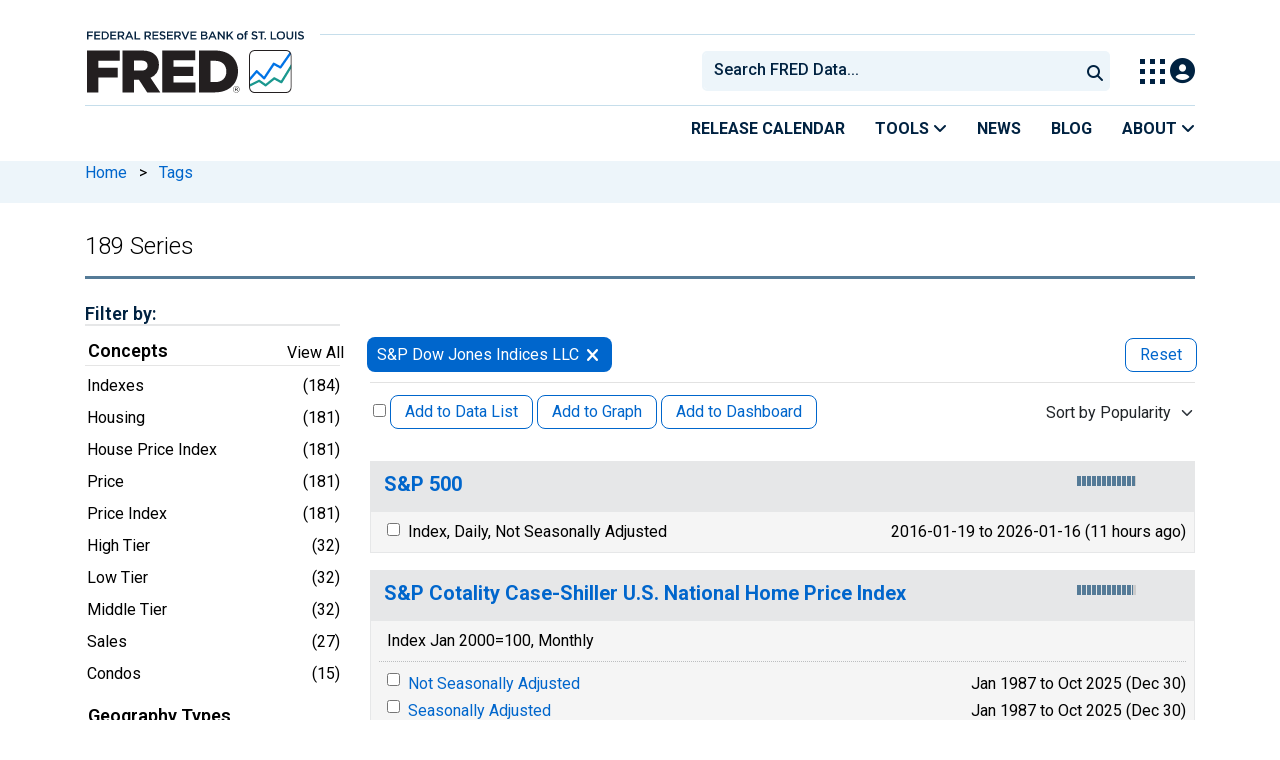

--- FILE ---
content_type: text/html; charset=UTF-8
request_url: https://fred.stlouisfed.org/tags/series?t=s%26p+dow+jones+indices+llc
body_size: 17788
content:
<!DOCTYPE html>
<html lang="en">
<head>
    <meta http-equiv="X-UA-Compatible" content="IE=edge">
    <meta charset="utf-8">
                <title>S&P Dow Jones Indices LLC - Economic Data Series | FRED | St. Louis Fed</title>
              <script>
      dataLayer = []
    </script>

    <!-- Google Tag Manager -->
    <script>(function (w, d, s, l, i) {
      w[l] = w[l] || []
      w[l].push({
        'gtm.start':
          new Date().getTime(), event: 'gtm.js'
      })
      var f = d.getElementsByTagName(s)[0],
        j = d.createElement(s), dl = l != 'dataLayer' ? '&l=' + l : ''
      j.async = true
      j.src =
        '//www.googletagmanager.com/gtm.js?id=' + i + dl
      f.parentNode.insertBefore(j, f)
    })(window, document, 'script', 'dataLayer', 'GTM-5L322W')</script>
    <!-- End Google Tag Manager -->

        <meta name="description" content="189 economic data series with tag: S&amp;P Dow Jones Indices LLC. FRED: Download, graph, and track economic data.">
            <meta name="keywords" content="Economic Data, FRED, St. Louis Fed, Federal Reserve">
    

        
    <script type="application/ld+json">
    {
        "@context": "http://schema.org",
        "@type": "DataCatalog",
        "license": "",
        "name": "FRED",
        "alternateName": "Federal Reserve Economic Data",
        "url": "https://fred.stlouisfed.org/tags/series?t=s%26p%20dow%20jones%20indices%20llc",
        "publisher": {
            "@type": "Organization",
            "name": "Federal Reserve Bank of St. Louis",
            "url": "https://www.stlouisfed.org/",
            "address": {
              "@type": "PostalAddress",
                "addressLocality": "St. Louis",
                "addressRegion": "MO",
                "postalCode": "63102",
                "streetAddress": "Federal Reserve Bank Plaza, 1 Broadway",
                "addressCountry": "USA"
            },
             "department": "Research Division",
             "email": "fred@stlouisfed.org",
             "telephone": "(314) 444-8444"                  
        }             
    }


    </script>
        
    <link rel="preconnect" href="https://research.stlouisfed.org">
    <link rel="preconnect" href="https://uapi.stlouisfed.org">
    <link rel="preconnect" href="https://alfred.stlouisfed.org">
    <link rel="preconnect" href="https://fred.stlouisfed.org">
    <link rel="preconnect" href="https://fred.stlouisfed.org">
    <link rel="preconnect" href="https://apis.google.com">
    <link rel="preconnect" href="https://cdnjs.cloudflare.com">
    <link rel="preconnect" href="https://www.google-analytics.com">
    <link rel="preconnect" href="https://www.googletagmanager.com">
    <link rel="preconnect" href="https://fonts.gstatic.com">

    <meta name="apple-itunes-app" content="app-id=451715489">
    <meta name="google-play-app" content="app-id=org.stlouisfed.research.fred">

    
    
        <meta content="width=device-width, initial-scale=1.0, maximum-scale=1.0, user-scalable=0" name="viewport">

    <!--<meta name="viewport" content="width=device-width">-->

        <link rel="canonical" href="https://fred.stlouisfed.org/tags/series?t=s%26p+dow+jones+indices+llc">
    
    

</head>
<body class="series-pager">

<!-- Google Tag Manager (noscript) -->
<noscript>
    <iframe src="https://www.googletagmanager.com/ns.html?id=GTM-5L322W"
            height="0" width="0" style="display:none;visibility:hidden"></iframe>
</noscript>
<!-- End Google Tag Manager (noscript) -->

<!-- pingdom_uptime_check=uXCPjTUzTxL7ULra -->
<link rel="stylesheet" type="text/css" href=/assets/bootstrap/dist/css/1767718329.bootstrap.min.css>
<link rel="stylesheet" type="text/css" href=/assets/fontawesome-free/css/all.min.css>
<script></script>
<link rel="stylesheet" type="text/css" href=/css/1767718329.pager.min.css>
<script></script>
<link rel="stylesheet" type="text/css" href=/assets/select2/dist/css/1767718329.select2.min.css>


<link rel="preconnect" href="https://fonts.googleapis.com">
<link rel="preconnect" href="https://fonts.gstatic.com" crossorigin>
<link href="https://fonts.googleapis.com/css2?family=Roboto:ital,wght@0,100..900;1,100..900&display=swap" rel="stylesheet">
<link href="https://fonts.googleapis.com/css2?family=Roboto+Slab&display=swap" rel="stylesheet">
<!--googleoff: snippet-->
<a href="#content-container" class="skip-to">Skip to main content</a>
<!--googleon: snippet-->
<a id="top"></a>
<!--Move content shift styles internal to boost performance scores-->
<style>
    #zoom-and-share {
        position:relative;
        background-color: rgb(225, 233, 240);
        min-height: 437px;
    }
</style>
<div id="container">
    <header>
        <h1 class="visually-hidden">Federal Reserve Economic Data</h1>
        <nav class="navbar navbar-expand-lg header-not-home py-0 EL-nonhomepage-header EL-header-and-subheader">
            <div id="hidden-user" class='hide'></div>
            <div id="action-modal"></div>
            <div class="col-12 d-none d-lg-block">
                <div class="col-12 d-none d-lg-flex">
                    <a class="bank-logo-gtm" target="_blank" href="https://www.stlouisfed.org">
                        <img class="research-logo-gtm" src="//fred.stlouisfed.org/images/Small_Stl_Fed_Logo.svg" alt="Federal Reserve Bank of St. Louis">
                    </a>
                    <hr class=" hr-post-frb-stls-logo">
                </div>
                <div class="col-12 d-none d-lg-flex">
                    <div class="col-3 align-content-center">
                        <a class="fred-logo-gtm" target="_blank" href="//fred.stlouisfed.org">
                            <img class="header-logo-eagle" src="//fred.stlouisfed.org/images/FRED_Logo_Header.svg" alt="FRED homepage">
                        </a>
                    </div>    
                    <div class="col-9 d-none d-lg-flex align-content-center justify-content-end">
                        <div class='input-group EL-header-search-container' id="search-container-header">
    <select id="head-search" class='EL-header-search'>
        <option></option>
    </select>

    <button class="search-submit-select2" id="select2-nav-search-button" type="submit" aria-label="Submit Search">
        <i class="fa fa-search" title="Submit Search"></i>
    </button>
</div>
                        <nav id="blueheader-navbar-nav">
                            <ul id="blueheader-navbar" class="nav float-end">
                                <li class="blueheader-navbar-item center-content-vertically switch-products-gtm">
                                    <span id="switchprod-popover-container" class="switchprod-popover-container">

  <button type="button" id="switchProd" data-toggle="popover" aria-controls="switch-prod-list" 
    aria-haspopup="true" class="header-popover" aria-label="Toggle Explore Our Apps Menu">
    <img class="Switch-Products-gtm" src="//fred.stlouisfed.org/images/Waffle_Menu_off.svg" alt="Toggle Explore Our Apps Menu" />
  </button>
</span>

<div id="switchprod-popover" class="hide">
  <!-- empty alt values handle older screen readers that don't handle WAI-ARIA roles. Both methods allow the screenreader to skip the image and not read the filename to the user. -->
<h2 class="explore-products-desk">Explore Our Apps</h2>
<hr>
<ul id="switch-prod-list" class="list-group switch-products-list" role="menu" aria-labelledby="switchProduct">
    <li role="presentaion" id="ham-fred-dev" class="list-group-item product-fred">
      <a class="d-flex burger-fred-gtm" role="menuitem" href="//fred.stlouisfed.org">
        <div>
          <img class="switch-icon-padding burger-fred-gtm" src="//fred.stlouisfed.org/images/FRED_Logo_for_Waffle.svg" alt="" role="presentation">
        </div>
        <div>
          <h3 class="burger-fred-gtm">FRED</h3>
          <p>Tools and resources to find and use economic data worldwide</p>
        </div>
      </a>
    </li>
    <li role="presentaion" id="ham-fraser" class="list-group-item">
      <a rel="noopener" target="_blank" class="d-flex burger-fraser-gtm" role="menuitem" href="https://fraser.stlouisfed.org/">
        <div>
          <img class="switch-icon-padding burger-fraser-gtm" src="//fred.stlouisfed.org/images/FRASER_Logo_for_Waffle.svg" alt="" role="presentation">
        </div>
        <div>
          <h3 class="burger-fraser-gtm">FRASER</h3>
          <p>U.S. financial, economic, and banking history</p>
        </div>
      </a>
    </li>
    <li role="presentaion" id="ham-alfred" class="list-group-item">
      <a rel="noopener" target="_blank" class="d-flex burger-alfred-gtm" role="menuitem" href="//alfred.stlouisfed.org">
        <div>
          <img class="switch-icon-padding burger-alfred-gtm" src="//fred.stlouisfed.org/images/ALFRED_Logo_for_Waffle.svg" alt="" role="presentation">
        </div>
        <div>
          <h3 class="burger-alfred-gtm">ALFRED</h3>
          <p>Vintages of economic data from specific dates in history</p>
        </div>
      </a>
    </li>
    <li role="presentaion" id="ham-ecolowdown" class="list-group-item">
      <a rel="noopener" target="_blank" class="d-flex burger-econlowdown-gtm" role="menuitem" href="https://cassidi.stlouisfed.org/index">
        <div>
          <img class="burger-econlowdown-gtm" src="//fred.stlouisfed.org/images/CASSIDI_Logo_for_Waffle.svg" alt="" role="presentation">
        </div>
        <div>
          <h3 class="burger-econlowdown-gtm">CASSIDI</h3>
          <p>View banking market concentrations and perform HHI analysis</p>
        </div>
      </a>
  </li>
</ul>
</div>                                </li>
                                <li class="blueheader-navbar-item center-content-vertically">
                                    <div class="hidden-xs" id="signin-wrap">
                                        <div id="user-nav" class="EL-my-account-link"></div>
                                    </div>
                                </li>
                            </ul>
                        </nav>
                    </div>
                </div>
            </div>
            <div class="col-12 d-lg-none">
                <div class="fred-logo-div col-6 align-content-center">
                    <a class="fred-logo-gtm" href="//fred.stlouisfed.org/">
                        <img class="header-logo" src="//fred.stlouisfed.org/images/FRED_Logo_Header_white_text.svg" alt="FRED homepage">
                    </a>
                </div>
                <div class="blueheader-navbar center-content-vertically">
                    <button type="button" id="search-btn-open" aria-controls="mobile-search-container" 
    onclick="mobileSearchToggle('open')" aria-label="Open Search">
    <i class="fas fa-solid fa-search" title="Open Search"></i>
</button>
<button type="button" id="search-btn-close" class="hide" aria-controls="mobile-search-container" 
    onclick="mobileSearchToggle('close')" aria-label="Close Search" disabled="true">
    <i class="fa-solid fa-x" title="Close Search"></i>
</button>  
                    <button type="button" id="hamburger-btn-open" class="hamburger-gtm" aria-controls="hamburger-drawer" 
    onclick="hamburgerMenuToggle('open')" aria-label="Open Mobile Menu">
    <i id="hamburger" class="fas fa-bars hamburger-header" title="Open Mobile Menu"></i>
</button> 
<button type="button" id="hamburger-btn-close" class="close-btn burger-close-gtm hide" aria-controls="hamburger-drawer" 
    onclick="hamburgerMenuToggle('close')" aria-label="Close Mobile Menu">
    <i class="fa-solid fa-x" title="Close Mobile Menu"></i>
</button> 
                </div>
            </div>
            <div id="notifications-container"></div>
        </nav>
        <div class="blueheader-navbar d-lg-none">
            <div id="mobile-search-container" class="hide col-12">
                <input type="hidden" id="mobile-search-input" class="search-text-input" placeholder="Search FRED Data..." disabled="disabled">
                <button type="submit" class="search-submit-select2" id="mobile-search-submit" disabled="disabled">
                    <i class="fas fa-solid fa-search" title="Search"></i>
                </button>
            </div>
            <nav id="hamburger-drawer" class="hide">
    <div class="slide-content">
        <div id="hamburger-navigation">
            <div id="hamburger-home">
                <ul class="list-group flush-list hamburger-list col-12">
                    <li class="list-group-item">
                        <a class="burger-calendar-gtm" href="https://fred.stlouisfed.org/releases/calendar">Release Calendar</a>
                    </li>
                    <li class="list-group-item hamburger-menu-item">
                        <button type="button" class="burger-tools-gtm" onclick="toggleMenuNavigation('hamburger-tools', true)" aria-controls="hamburger-tools">Tools
                            <i class="fas fa-solid fa-angle-down" title="Toggle FRED Tools Submenu"></i>
                        </button>
                        <ul id="hamburger-tools" role="menu" class="hide list-group hamburger-submenu-list col-12">
                            <li role="presentation" class="list-group-item">
                                <a role="menuitem" class="burger-fred-excel-add-in-gtm" href="https://fred.stlouisfed.org/fred-addin"> FRED Add-in for Excel</a>
                            </li>
                            <li role="presentation" class="list-group-item">
                                <a role="menuitem" class="burger-fred-api-gtm" href="https://fred.stlouisfed.org/docs/api/fred"> FRED API</a>
                            </li>
                            <li role="presentation" class="list-group-item">
                                <a role="menuitem" class="burger-fred-mobile-apps-gtm" href="https://fred.stlouisfed.org/fred-mobile"> FRED Mobile Apps</a>
                            </li>
                        </ul>
                    </li>
                    <li class="list-group-item">
                        <a class="burger-news-gtm" href="https://news.research.stlouisfed.org/category/fred-announcements/">News</a>
                    </li>
                    <li class="list-group-item">
                        <a class="burger-blog-gtm" href="https://fredblog.stlouisfed.org">Blog</a>
                    </li>
                    <li class="list-group-item hamburger-menu-item">
                        <button type="button" class="burger-about-gtm" onclick="toggleMenuNavigation('hamburger-about-fred', true)" aria-controls="hamburger-about-fred">About
                            <i class="fas fa-solid fa-angle-down" title="Toggle About FRED Submenu"></i>
                        </button>
                        <ul id="hamburger-about-fred" role="menu" class="hide list-group hamburger-submenu-list col-12">
                            <li role="presentation" class="list-group-item">
                                <a role="menuitem" class="burger-fred-about-gtm" href="https://fredhelp.stlouisfed.org/fred/about/about-fred/what-is-fred/"> What is FRED</a>
                            </li>
                            <li role="presentation" class="list-group-item">
                                <a role="menuitem" class="burger-tutorials-gtm" href="https://fredhelp.stlouisfed.org"> Tutorials</a>
                            </li>
                            <li role="presentation" class="list-group-item">
                                <a role="menuitem" class="burger-data-literacy-gtm" href="https://fred.stlouisfed.org/digital-badges/">
                                Digital Badges
                                </a>
                            </li>
                            <li role="presentation" class="list-group-item">
                                <a role="menuitem" class="burger-contact-us-gtm" href="https://fred.stlouisfed.org/contactus/"> Contact Us</a>
                            </li>
                        </ul>
                    </li>
                    <li class="list-group-item">
                        <a class="burger-myaccount-gtm" href="https://fredaccount.stlouisfed.org">My Account</a>
                    </li>
                    <li class="list-group-item hamburger-menu-item">
                        <button type="button" class="burger-switch-gtm" onclick="toggleMenuNavigation('hamburger-products', true)" aria-controls="hamburger-products">
                            Explore Our Apps
                            <i class="fas fa-solid fa-angle-down" title="Toggle Apps Submenu"></i>
                        </button>
                        <div id="hamburger-products" class="hide">
                            <!-- empty alt values handle older screen readers that don't handle WAI-ARIA roles. Both methods allow the screenreader to skip the image and not read the filename to the user. -->
<h2 class="explore-products-desk">Explore Our Apps</h2>
<hr>
<ul id="switch-prod-list" class="list-group switch-products-list" role="menu" aria-labelledby="switchProduct">
    <li role="presentaion" id="ham-fred-dev" class="list-group-item product-fred">
      <a class="d-flex burger-fred-gtm" role="menuitem" href="//fred.stlouisfed.org">
        <div>
          <img class="switch-icon-padding burger-fred-gtm" src="//fred.stlouisfed.org/images/FRED_Logo_for_Waffle.svg" alt="" role="presentation">
        </div>
        <div>
          <h3 class="burger-fred-gtm">FRED</h3>
          <p>Tools and resources to find and use economic data worldwide</p>
        </div>
      </a>
    </li>
    <li role="presentaion" id="ham-fraser" class="list-group-item">
      <a rel="noopener" target="_blank" class="d-flex burger-fraser-gtm" role="menuitem" href="https://fraser.stlouisfed.org/">
        <div>
          <img class="switch-icon-padding burger-fraser-gtm" src="//fred.stlouisfed.org/images/FRASER_Logo_for_Waffle.svg" alt="" role="presentation">
        </div>
        <div>
          <h3 class="burger-fraser-gtm">FRASER</h3>
          <p>U.S. financial, economic, and banking history</p>
        </div>
      </a>
    </li>
    <li role="presentaion" id="ham-alfred" class="list-group-item">
      <a rel="noopener" target="_blank" class="d-flex burger-alfred-gtm" role="menuitem" href="//alfred.stlouisfed.org">
        <div>
          <img class="switch-icon-padding burger-alfred-gtm" src="//fred.stlouisfed.org/images/ALFRED_Logo_for_Waffle.svg" alt="" role="presentation">
        </div>
        <div>
          <h3 class="burger-alfred-gtm">ALFRED</h3>
          <p>Vintages of economic data from specific dates in history</p>
        </div>
      </a>
    </li>
    <li role="presentaion" id="ham-ecolowdown" class="list-group-item">
      <a rel="noopener" target="_blank" class="d-flex burger-econlowdown-gtm" role="menuitem" href="https://cassidi.stlouisfed.org/index">
        <div>
          <img class="burger-econlowdown-gtm" src="//fred.stlouisfed.org/images/CASSIDI_Logo_for_Waffle.svg" alt="" role="presentation">
        </div>
        <div>
          <h3 class="burger-econlowdown-gtm">CASSIDI</h3>
          <p>View banking market concentrations and perform HHI analysis</p>
        </div>
      </a>
  </li>
</ul>
                        </div>
                    </li>
                    <li class="list-group-item">
                        <a class="burger-stls-home-gtm" href="https://www.stlouisfed.org/">STL Fed Home Page</a>
                    </li>
                </ul>
            </div>
        </div>
    </div>
</nav>
        </div>
        <div class='navbar navbar-expand-lg sub-header EL-header-and-subheader'>
            <div class="container-fluid gx-0">
                <div class="col d-flex justify-content-end">
                    <div class="container-fluid gx-0">
                        
<hr class="col-12 hr-pre-subheader-nav d-none d-lg-block">
<nav class="col-12 navbar EL-main-nav navbar-expand-sm d-none d-lg-flex" id="subheader-nav">
    <div class="navbar-collapse collapse d-flex justify-content-end">
        <ul id="subheader-navbar" class="nav float-end navbar-nav">
            <li class="nav-li-subheader">
                <a href="https://fred.stlouisfed.org/releases/calendar" class="nav-releasecal-subheader-gtm">Release Calendar</a>
            </li>
            <li class="nav-li-subheader">
              <span class="sub-header-nav-tools-gtm  header-popover fred-tools-container">
  <button type="button" id="fred-tools-link" class="align-icon header-popover tools-gtm" 
    aria-haspopup="true" aria-controls="fred-tools-menu" data-toggle="popover" 
    onclick="toggleMenuNavigation('fred-tools-popover')">Tools
    <i class="fas fa-angle-down" title="Toggle Tools Menu"></i>
  </button>
</span>

<div id="fred-tools-popover" class="hide">
  <ul id="fred-tools-menu" role="menu" class="header-list-popover list-group flush-list">
    <li role="presentation" class="list-group-item">
      <a role="menuitem" class="homepage-nav-tools-fred-excel-addin-gtm" href="https://fred.stlouisfed.org/fred-addin">FRED Add-in for Excel</a>
    </li>
    <li role="presentation" class="list-group-item">
      <a role="menuitem" class="homepage-nav-tools-fred-api-gtm" href="https://fred.stlouisfed.org/docs/api/fred">FRED API</a>
    </li>
    <li role="presentation" class="list-group-item">
      <a role="menuitem" class="homepage-nav-tools-fred-mobile-gtm" href="https://fred.stlouisfed.org/fred-mobile">FRED Mobile Apps</a>
    </li>
  </ul>
</div>            </li>
            <li class="nav-li-subheader">
                <a href="https://news.research.stlouisfed.org/category/fred-announcements/" class="nav-news-subheader-gtm">News</a>
            </li>
            <li class="nav-li-subheader">
                <a href="https://fredblog.stlouisfed.org" class="nav-fredblog-subheader-gtm">Blog</a>
            </li>
            <li class="nav-li-subheader">
              
<span class="subheader-nav-about-gtm about-fred-container">
  <button type="button" id="about-fred-link" class="align-icon header-popover about-gtm" 
    data-toggle="popover" aria-controls="about-fred-menu" aria-haspopup="true"
    onclick="toggleMenuNavigation('about-fred-popover')">About
    <i class="fas fa-angle-down" alt="Toggle About Menu"></i>
  </button>
</span>

<div id="about-fred-popover" class="hide">
  <ul id="about-fred-menu" role="menu" aria-labelledby="about-fred-link" class="header-list-popover list-group flush-list">
    <li role="presentation" class="list-group-item">
      <a role="menuitem" class="about-fred-what-is-gtm" href="https://fredhelp.stlouisfed.org/fred/about/about-fred/what-is-fred/">
        What is FRED
      </a>
    </li>
    <li role="presentation" class="list-group-item">
      <a role="menuitem" class="about-fred-tutorials-gtm" href="https://fredhelp.stlouisfed.org">
        Tutorials
      </a>
    </li>
    <li role="presentation" class="list-group-item">
      <a role="menuitem" class="about-research-data-literacy-gtm" href="https://fred.stlouisfed.org/digital-badges/">
        Digital Badges
      </a>
    </li>
    <li role="presentation" class="list-group-item">
      <a role="menuitem" class="about-fred-contact-gtm" href="https://fred.stlouisfed.org/contactus/ ">
        Contact Us
      </a>
    </li>
  </ul>
</div>
            </li>
        </ul>
    </div>
</nav>
                    </div>
                </div>
            </div>
        </div>
    </header>


<nav id="site-breadcrumbs" class="site-breadcrumbs d-none d-lg-block align-content-center" aria-label="site breadcrumbs">
    <div class="container gx-0">
        <a class="breadcrumb_link" href="/">Home</a> <span class="px-2">&gt;</span> <a class="breadcrumb_link" href="/tags">Tags</a>
    </div>
</nav>
<div class="clear row gx-0 container" id="content-container">




<div id="page-title" class="page-title">
    <h1>189 Series</h1>




<hr class="header-divider d-block d-lg-none">



<hr class="header-divider d-none d-lg-block">

</div>

    
        <div id="sidebar-div" class="col-sm-3 content-2columns-left hidden-xs" tabindex="-1">
    <a id="skipToMainContentLink" class="skip-to" href="#releaseContentContainer" tabindex="-1">Skip to main content</a>
    
    <div class="d-none d-sm-block">
    <div class="d-none d-sm-block sidebar-filters">
    <div id="tag-selections-block">
    <h2>With Tag: </h2>
    <ul class="list-bullets">
                    
          <li>
              <span class="selected-tag">
                  S&amp;P Dow Jones Indices LLC
              </span>
            <span class="actions">
                             
              <a href="?t=s%26p%20dow%20jones%20indices%20llc&rt=s%26p%20dow%20jones%20indices%20llc&ob=pv&od=desc" rel="nofollow" data-content="Remove tag from filter" data-bs-toggle="popover" aria-label="remove S&amp;P Dow Jones Indices LLC filter"><i class="fa fa-times"></i></a>
                          </span>
          </li>
                </ul>
    <hr>
        <p><a href="?&ob=pv&od=desc">Clear All Tags</a></p>
    </div>

<form method="GET" name="search_tags" style="display:inline" id="tags-related-search-form">
        <input type="hidden" name="t" value="s&amp;p dow jones indices llc">
        <input type="hidden" name="et" value="">
      
    <input type="hidden" name="ptic" value="189">    
    <input type="hidden" name="ob" value="pv">
    <input type="hidden" name="od" value="desc">
    <input type="hidden" name="tg" value="" id="tg">   
    <div id="tag-search-container" class="hidden">
    <input type="text" name="tt" value="" id="tag-search" autocomplete="off" title="Search Tags" class="hidden js-placeholder">
    <button type="submit" name="search_tags" id="tag-search-button"> </button>
    </div> 
</form>
<div id="tags-sidebar-container">
<h2 id="sidebar-filter-by" tabindex="0" class="list-group-header header-big hidden panel-filter-header">Filter by:</h2>
<div class="panel panel-primary panel-border top mt30 hidden panel-group-default">
  <div class="panel-body p10">
    <div class="list-group list-group-links list-group-spacing-xs mbn">
        <div class="list-group-header row">
            <h3 tabindex="0" class="group-tag-name mb-1 col-8"></h3>
            <span class="float-end col-4 pe-2 tags-view-all"><a href="#" class="view-all-tags view-all-tags-gtm hidden" data-bs-toggle="modal" data-tilte="test" data-bs-target="#viewallModal" data-group="gen" >View All</a></span>
        <input type="hidden" name="tg-geo" value="geo" id="tg-geo">
      </div>
       <div class="group-tag-list"></div>
    </div>
</div>
</div>

<div id="related-tags" class="old-tags-menu tag-tooltip-selector">
</div>
</div>
 <div class="modal fade viewallModal" tabindex="-1" role="dialog" id="viewallModal">
  <div class="modal-dialog viewallModalDialog" role="document">
    <div class="modal-content">
      <div class="modal-header">
          <h4 class="modal-title">Filter by ""</h4>
        <button type="button" class="close" data-bs-dismiss="modal" aria-label="Close" style="font-size: 26px !important;"><span style="color: #d6d6d6 !important;" aria-hidden="true">&times;</span></button>
      </div>
      <div class="modal-body">
<div class="row">
  <div class="btn-toolbar alpha">
    <div class="btn-group btn-group-sm alphabet">
      <button class="btn btn-default first filter-tag-letter-gtm">A</button>
      <button class="btn btn-default filter-tag-letter-gtm">B</button>
      <button class="btn btn-default filter-tag-letter-gtm">C</button>
      <button class="btn btn-default filter-tag-letter-gtm">D</button>
      <button class="btn btn-default filter-tag-letter-gtm">E</button>
      <button class="btn btn-default filter-tag-letter-gtm">F</button>
      <button class="btn btn-default filter-tag-letter-gtm">G</button>
      <button class="btn btn-default filter-tag-letter-gtm">H</button>
      <button class="btn btn-default filter-tag-letter-gtm">I</button>
      <button class="btn btn-default filter-tag-letter-gtm">J</button>
      <button class="btn btn-default filter-tag-letter-gtm">K</button>
      <button class="btn btn-default filter-tag-letter-gtm">L</button>
      <button class="btn btn-default filter-tag-letter-gtm">M</button>
      <button class="btn btn-default filter-tag-letter-gtm">N</button>
      <button class="btn btn-default filter-tag-letter-gtm">O</button>
      <button class="btn btn-default filter-tag-letter-gtm">P</button>
      <button class="btn btn-default filter-tag-letter-gtm">Q</button>
      <button class="btn btn-default filter-tag-letter-gtm">R</button>
      <button class="btn btn-default filter-tag-letter-gtm">S</button>
      <button class="btn btn-default filter-tag-letter-gtm">T</button>
      <button class="btn btn-default filter-tag-letter-gtm">U</button>
      <button class="btn btn-default filter-tag-letter-gtm">V</button>
      <button class="btn btn-default filter-tag-letter-gtm">W</button>
      <button class="btn btn-default filter-tag-letter-gtm">X</button>
      <button class="btn btn-default filter-tag-letter-gtm">Y</button>
      <button class="btn btn-default filter-tag-letter-gtm">Z</button>
      <button class="btn btn-default filter-tag-letter-gtm last">#</button>      
    </div>
  </div>
</div>
<div class="row">
  <div class="form-group float-end pr10 mt10">
      <form method="GET" name="search_tags" style="display:inline" id="tags-related-search-form">
                    <input type="hidden" name="t" value="s&amp;p dow jones indices llc">
                    <input type="hidden" name="et" value="">
            
          <input type="hidden" name="ptic" value="189">    
          <input type="hidden" name="ob" value="pv">
          <input type="hidden" name="od" value="desc">
          <input type="hidden" name="tg" value="" id="tg">   
          <div class="input-group tagsFilterSearch float-end">
            <div class="form-group has-feedback has-clear">
              <input type="text" class="form-control" id="tag-search-view-all" placeholder="Find Filters..." value="" name="tt" autocomplete="off" title="Search Tags">
              <span class="form-control-clear fa fa-times form-control-feedback d-none"></span>
            </div>
          </div>

      </form>
  </div>
</div>
<div class="row section modal-tag-list">
          </div>
</div>
      <div class="modal-footer viewallModalFooter">
        <button type="button" class="btn btn-default viewallFooterButton" data-bs-dismiss="modal">Cancel</button>
      </div>
    </div><!-- /.modal-content -->
  </div><!-- /.modal-dialog -->
</div><!-- /.modal -->
  
</div>

    </div>

</div>


        <div class="col-12 col-sm-9 content-2columns-main gx-4">
    
                        
                <div class="pager-container">
    <header>
        <div class="drawer-dropdown-wrapper">
            <nav class="drawer-dropdown">
                <h2 class="filter-header-mobile">
                    <div class="filter-header-inner">
                        <i class="fa fa-filter filter-icon"></i>Filter
                        <!--                    -->
                        <span class="tags-number">1</span>
                        <!--                    -->
                    </div>
                </h2>
                <a href="#0" class="drawer-close">Close</a>
                <ul class="drawer-dropdown-content">
                <!-- Sort Dropdown -->
                <li class="has-children">
                    <a href="#" style="border:none; margin-top: 5px">
                        <div class="sort-by-inner">
                            <span class="float-start">Sort by: </span><span id="sort-by-text" class="float-end smaller">Popularity</span>
                        </div>
                    </a>
                        <ul class="drawer-secondary-dropdown is-hidden" id="order_by_options-dropdown">
                            <li class="go-back"><a class="pt-2" href="#0">Back</a></li>
                            <li class="has-children-no">
                                <a href="" class="list-group-item pt-2" data-order-by="pv"> <span class="float-start">Popularity </span>
                                    <b class="float-end"><span class="tag-count sort-checked sort-checked-pv"></span></b>
                                </a>
                            </li>
                            <li class="has-children-no">
                            <a href="#" class="list-group-item pt-2" data-order-by="lu"> <span class="float-start">Updated </span>
                                <b class="float-end"><span class="tag-count sort-checked sort-checked-lu"> </span></b>
                            </a>
                            </li>                            
                            <li class="has-children-no">
                                <a href="#" class="list-group-item pt-2" data-order-by="oe"> <span class="float-start"> Obs End</span>
                                    <b class="float-end"><span class="tag-count sort-checked sort-checked-oe"> </span></b>
                                </a>
                            </li>
                           <li class="has-children-no">
                                <a href="#" class="list-group-item pt-2" data-order-by="os"> <span class="float-start"> Obs Start</span>
                                    <b class="float-end"><span class="tag-count sort-checked sort-checked-os"> </span></b>
                                </a>
                            </li>
                           <li class="has-children-no">
                                <a href="#" class="list-group-item pt-2" data-order-by="t"> <span class="float-start"> Title</span>
                                    <b class="float-end"><span class="tag-count sort-checked sort-checked-t"> </span></b>
                                </a>
                            </li>
                           <li class="has-children-no">
                                <a href="#" class="list-group-item pt-2" data-order-by="f"> <span class="float-start"> Frequency</span>
                                    <b class="float-end"><span class="tag-count sort-checked sort-checked-f"> </span></b>
                                </a>
                            </li>
                           <li class="has-children-no">
                                <a href="#" class="list-group-item pt-2" data-order-by="u"> <span class="float-start"> Units</span>
                                    <b class="float-end"><span class="tag-count sort-checked sort-checked-u"> </span></b>
                                </a>
                            </li>
                           <li class="has-children-no">
                                <a href="#" class="list-group-item pt-2" data-order-by="sa"> <span class="float-start"> Seas Adj</span>
                                    <b class="float-end"><span class="tag-count sort-checked sort-checked-sa"> </span></b>
                                </a>
                            </li>

                        </ul>
                </li>
                <!-- Selected Tags -->
                  
                <li class="has-children selected-tags">
                    <a href="#" style="border-bottom: none"><span class="float-start">Selected</span><span class="float-end badge-primary selected-count">1</span></a>
                    <ul class="drawer-secondary-dropdown is-hidden">
                        <li class="go-back"><a class="pt-2" href="#0">Back</a></li>
                                                                
                                <li class="has-children-no subpage-has-children-no">
                                <a class="list-group-item pt-2 px-0 px-sm-2"
                                    href="?t=s%26p%20dow%20jones%20indices%20llc&rt=s%26p%20dow%20jones%20indices%20llc&ob=pv&od=desc" 
                                    rel="nofollow">
                                <span class="float-start">
                                    S&amp;P Dow Jones Indices LLC
                                </span>
                                <b class="float-end"> 
                                    <span class="tag-count2"> 
                                        <button class="subpage-remove remove btn btn-danger float-end">Remove <i class="fas fa-times ms-2 mt-1 float-end"></i></button>
                                    </span>
                                </b> 
                            </a>                            
                        </li>
                            
                    </ul>
                </li>           
                                

                <li class="drawer-divider browse-filters-seperator"><div class="browse-filters-text">Browse Filters</div> </li>

                <li class="has-children tag-drawer-group-item hidden">
                <a class="group-tag-name" href="#">Group 1</a>
                    <ul class="drawer-secondary-dropdown is-hidden">
                        <li class="go-back"><a class="pt-2" href="#0">Back</a></li>

                        <li class="see-all has-children"><a class="group-tag-name-all" data-group="" href="#">View All Group</a>
                            <ul class="drawer-secondary-dropdown is-hidden view-all-group">
                                <li class="go-back"><a class="pt-2" href="#0">Back</a></li>
                                <li><a href="" class="list-group-item pt-2 px-0 px-sm-2"> <span class="float-start">Loading Filters</span><b class="float-end"><span class="tag-count"></span></b></a></li>
                            </ul>
                        </li>

                    </ul> <!-- .drawer-secondary-dropdown -->
                </li> <!-- .has-children -->
                </ul> <!-- .drawer-dropdown-content -->
            </nav> <!-- .drawer-dropdown -->
        </div> <!-- .drawer-dropdown-wrapper -->
    </header>

<style>
    .pager-title-header{
        padding-top: 10px;
        font-weight: normal ;
        font-size: 1.1rem !important;
    }
    @media only screen and (min-width : 1200px) {

        .list-num-2  {
            float: right;
        }
    }
    @media only screen and (max-width :767px) {

        .list-num-2  {
            padding-left: 15px !important;
            padding-right: 15px !important;
        }
    }
</style>

<div class="panel category-panel">
    <form method="GET" name="mainform" action="/tags/series"
          style="display:inline">

        <div class="panel-heading">
            <div class="tools hidden-xs">
                <!--<h3>Displaying  for
                  </h3>-->
                            </div><!-- /tools -->
        </div><!-- /panel-heading -->

        <div class="panel-menu">
            
                                                <div class="tags-block col-12"
                 style="padding: 0px;margin-left: -3px;">
                  <div id="tag-selections-block2" class="float-start col-6 col-sm-6 col-md-7 col-lg-8 selected-tag-list">
    <ul aria-label="applied filters" class="tag-list">
                    
        <li>
            <span class="selected-tag label btn-primary">
                <span id="applied-filter" tabindex="0">S&amp;P Dow Jones Indices LLC</span>
                                <a aria-label="remove filter for S&amp;P Dow Jones Indices LLC" href="?t=s%26p%20dow%20jones%20indices%20llc&rt=s%26p%20dow%20jones%20indices%20llc&ob=pv&od=desc" rel="nofollow" data-content="Remove tag from filter" data-bs-toggle="popover" class="remove-tag-gtm"><i class="fa fa-times remove-tag-gtm"></i></a>
              
            </span>
        </li>
          </ul>
  </div>
    
    <button class="series-btn-508 float-end" style="margin-right: -5px; margin-top: 10px;">
      <a href="?&ob=pv&od=desc" style="white-space: nowrap;">
            Reset
      </a>
    </button>
  </span>
  <!-- /tag-selections-block2 selected-tag-list -->

            </div><!-- /tags-block -->
                        <div class="series-pager-header clear" style="border-top: 1px solid #e2e2e2; margin-bottom: .5em; padding:12px 0px;">
                                <input type="checkbox" class="select-all-checkboxes pager-check-all-series-gtm" aria-label="Select All Releases">
                <button name="addseries2" class="series-btn-508 add-to-data-list-gtm">Add to Data List</button>
                <button name="addgraph2" class="series-btn-508 add-to-graph-gtm">Add to Graph</button>
                <span class="add-multiple-graphs-to-dashboard-btn-container"></span>
                
                <div class="dropdown float-end" style="margin-right: -12px;">
                    <button class="series-dropdown-508 sort-series-gtm" data-bs-toggle="dropdown"
                            id="order-by-btn" role="combobox" aria-controls="order_by_options-dropdown" tabindex="0" aria-label="Sort by Popularity" aria-description="Choose an option from the list below">Sort by Popularity <i class="caret sort-series-gtm"></i>
                    </button>
                    <ul class="dropdown-menu sort-dropdown" role="listbox" id="order_by_options-dropdown" aria-labeledby="order-by-btn">
                                                <li><a href="#" data-order-by="pv" class="sort-dropdown-item dropdown-item sort-series-pv-gtm" role="option" aria-selected="true" aria-label="Popularity">Popularity</a></li>
                                                <li><a href="#" data-order-by="lu" class="sort-dropdown-item dropdown-item sort-series-lu-gtm" role="option" aria-selected="false" aria-label="Updated">Updated</a></li>
                                                <li><a href="#" data-order-by="oe" class="sort-dropdown-item dropdown-item sort-series-oe-gtm" role="option" aria-selected="false" aria-label="Observation End">Obs End</a></li>
                                                <li><a href="#" data-order-by="os" class="sort-dropdown-item dropdown-item sort-series-os-gtm" role="option" aria-selected="false" aria-label="Observation Start">Obs Start</a></li>
                                                <li><a href="#" data-order-by="t" class="sort-dropdown-item dropdown-item sort-series-t-gtm" role="option" aria-selected="false" aria-label="Title">Title</a></li>
                                                <li><a href="#" data-order-by="f" class="sort-dropdown-item dropdown-item sort-series-f-gtm" role="option" aria-selected="false" aria-label="Frequency">Frequency</a></li>
                                                <li><a href="#" data-order-by="u" class="sort-dropdown-item dropdown-item sort-series-u-gtm" role="option" aria-selected="false" aria-label="Units">Units</a></li>
                                                <li><a href="#" data-order-by="sa" class="sort-dropdown-item dropdown-item sort-series-sa-gtm" role="option" aria-selected="false" aria-label="Seasonally Adjusted">Seas Adj</a></li>
                                            </ul>
                </div><!-- /dropdown -->

            </div><!-- /series-pager-header -->

        </div><!-- /panel-menu -->


        <div class="panel-body ph20">

            <input type="hidden" name="pageID" value="1">
            <input type="hidden" name="ob" value="pv">
            <input type="hidden" name="od" value="desc">
                        <input type="hidden" name="t" value="s&amp;p dow jones indices llc">
                        <input type="hidden" name="et" value="">
            
            <div class="series-pager-header hidden" style="margin-bottom:.5em">
                                <input type="checkbox" class="select-all-checkboxes" aria-label="Select All Releases">
                <button name="addseries1" class="btn btn-default btn-sm add-to-data-list-gtm">Add to Data List</button>
                <button name="addgraph1" class="btn btn-default btn-sm add-to-graph-gtm">Add to Graph</button>
                <span class="add-multiple-graphs-to-dashboard-btn-container"></span>
                
                <div class="dropdown float-end">
                    <button class="dropdown-toggle btn btn-sm btn-default sort-series-gtm" data-bs-toggle="dropdown"
                            id="order-by-btn" role="combobox" aria-controls="order_by_options-dropdown" tabindex="0"  aria-label="Sort by Popularity" aria-description="Choose an option from the list below">Sort by Popularity <i class="caret sort-series-gtm"></i>
                    </button>
                    <ul class="dropdown-menu" style="transform: translate3d(-19px, -34px, 0px);" role="listbox" id="order_by_options-dropdown" aria-labeledby="order-by-btn">
                                                <li><a href="#" data-order-by="pv" class="dropdown-item sort-series-pv-gtm" role="option" aria-selected="true" aria-label="Popularity">Popularity</a></li>
                                                <li><a href="#" data-order-by="lu" class="dropdown-item sort-series-lu-gtm" role="option" aria-selected="false" aria-label="Updated">Updated</a></li>
                                                <li><a href="#" data-order-by="oe" class="dropdown-item sort-series-oe-gtm" role="option" aria-selected="false" aria-label="Observation End">Obs End</a></li>
                                                <li><a href="#" data-order-by="os" class="dropdown-item sort-series-os-gtm" role="option" aria-selected="false" aria-label="Observation Start">Obs Start</a></li>
                                                <li><a href="#" data-order-by="t" class="dropdown-item sort-series-t-gtm" role="option" aria-selected="false" aria-label="Title">Title</a></li>
                                                <li><a href="#" data-order-by="f" class="dropdown-item sort-series-f-gtm" role="option" aria-selected="false" aria-label="Frequency">Frequency</a></li>
                                                <li><a href="#" data-order-by="u" class="dropdown-item sort-series-u-gtm" role="option" aria-selected="false" aria-label="Units">Units</a></li>
                                                <li><a href="#" data-order-by="sa" class="dropdown-item sort-series-sa-gtm" role="option" aria-selected="false" aria-label="Seasonally Adjusted">Seas Adj</a></li>
                                            </ul>
                </div><!-- /dropdown  -->
            </div><!-- /series-pager-header  -->

            <table border="0" id="series-pager" role="presentation" class="table-responsive">
                
                                
                <tr class="series-pager-title">

  <td valign="top" colspan="2">
      <div class="display-results-title col-xs-12 col-sm-10">
          <h3><a id="titleLink" href="/series/SP500" style="font-size:1.2em; padding-bottom: 2px" class="series-title pager-series-title-gtm">S&amp;P 500</a></h3>
      </div>
      <div class="display-results-popularity-bar d-none d-sm-block col-sm-2">
        <span class="popularity-bar-span-parent" data-target="popularity-bar-span-SP500" tabindex="0" aria-label="popularity 90% popular" title="90% popular">
       <span aria-hidden="true" style="padding-top: 3px; padding-left:54px;" class="popularity_bar">&nbsp;</span>       <span id="popularity-bar-span-SP500" aria-hidden="true" class="popularity_bar_background">&nbsp;</span></span>
      </div>
  </td>
  </tr>

<tr class="series-pager-attr">

<td colspan="2">
      <div class="series-meta series-group-single">
  <input class="pager-item-checkbox pager-check-series-gtm" type="checkbox" name="sids[0]" value="SP500">
  <span class="attributes" style="width:350px;">Index, Daily, Not Seasonally Adjusted</span><span class="series-meta-dates">2016-01-19 to 2026-01-16 (11 hours ago)</span>
  <br class="clear">
  </div>
    
        <a id="unitLinkSP500" aria-describedby="aria-target-SP500" class="pager-series-attributes-gtm" href="/series/SP500">
    
  
  
  </a>
      
</td>
</tr>
<tr><td colspan="2" style="font-size:9px">&nbsp;</td></tr>

                                
                <tr class="series-pager-title">

  <td valign="top" colspan="2">
      <div class="display-results-title col-xs-12 col-sm-10">
          <h3><a id="titleLink" href="/series/CSUSHPINSA" style="font-size:1.2em; padding-bottom: 2px" class="series-title pager-series-title-gtm">S&amp;P Cotality Case-Shiller U.S. National Home Price Index</a></h3>
      </div>
      <div class="display-results-popularity-bar d-none d-sm-block col-sm-2">
        <span class="popularity-bar-span-parent" data-target="popularity-bar-span-CSUSHPINSA" tabindex="0" aria-label="popularity 87% popular" title="87% popular">
       <span aria-hidden="true" style="padding-top: 3px; padding-left:52px;" class="popularity_bar">&nbsp;</span>       <span id="popularity-bar-span-CSUSHPINSA" aria-hidden="true" class="popularity_bar_background">&nbsp;</span></span>
      </div>
  </td>
  </tr>

<tr class="series-pager-attr">

<td colspan="2">
      <div class="series-meta series-group-meta">
  <span class="attributes">Index Jan 2000=100, Monthly</span>
  <br class="clear">
  </div>
  <div class="series-meta">
    
    <input class="pager-item-checkbox pager-check-series-gtm" type="checkbox" name="sids[1]" value="CSUSHPINSA" aria-labelledby="unitLinkCSUSHPINSA">
      <a id="unitLinkCSUSHPINSA" aria-describedby="aria-target-CSUSHPINSA" class="pager-series-attributes-gtm" href="/series/CSUSHPINSA">
    
  
        Not Seasonally Adjusted 
      
  </a>
    <span id="aria-target-CSUSHPINSA" aria-label="From Jan 1987 to Oct 2025 Dec 30"
        class="series-meta-dates">
    Jan 1987
   to

    Oct 2025
    
    (Dec 30)
    </span>
    <br class="clear">
  
                                
                
    <input class="pager-item-checkbox pager-check-series-gtm" type="checkbox" name="sids[2]" value="CSUSHPISA" aria-labelledby="unitLinkCSUSHPISA">
      <a id="unitLinkCSUSHPISA" aria-describedby="aria-target-CSUSHPISA" class="pager-series-attributes-gtm" href="/series/CSUSHPISA">
    
  
        Seasonally Adjusted 
      
  </a>
    <span id="aria-target-CSUSHPISA" aria-label="From Jan 1987 to Oct 2025 Dec 30"
        class="series-meta-dates">
    Jan 1987
   to

    Oct 2025
    
    (Dec 30)
    </span>
    
  </div>
</td>
</tr>
<tr><td colspan="2" style="font-size:9px">&nbsp;</td></tr>

                                
                <tr class="series-pager-title">

  <td valign="top" colspan="2">
      <div class="display-results-title col-xs-12 col-sm-10">
          <h3><a id="titleLink" href="/series/DJIA" style="font-size:1.2em; padding-bottom: 2px" class="series-title pager-series-title-gtm">Dow Jones Industrial Average</a></h3>
      </div>
      <div class="display-results-popularity-bar d-none d-sm-block col-sm-2">
        <span class="popularity-bar-span-parent" data-target="popularity-bar-span-DJIA" tabindex="0" aria-label="popularity 78% popular" title="78% popular">
       <span aria-hidden="true" style="padding-top: 3px; padding-left:47px;" class="popularity_bar">&nbsp;</span>       <span id="popularity-bar-span-DJIA" aria-hidden="true" class="popularity_bar_background">&nbsp;</span></span>
      </div>
  </td>
  </tr>

<tr class="series-pager-attr">

<td colspan="2">
      <div class="series-meta series-group-single">
  <input class="pager-item-checkbox pager-check-series-gtm" type="checkbox" name="sids[3]" value="DJIA">
  <span class="attributes" style="width:350px;">Index, Daily, Not Seasonally Adjusted</span><span class="series-meta-dates">2016-01-19 to 2026-01-16 (11 hours ago)</span>
  <br class="clear">
  </div>
    
        <a id="unitLinkDJIA" aria-describedby="aria-target-DJIA" class="pager-series-attributes-gtm" href="/series/DJIA">
    
  
  
  </a>
      
</td>
</tr>
<tr><td colspan="2" style="font-size:9px">&nbsp;</td></tr>

                                
                <tr class="series-pager-title">

  <td valign="top" colspan="2">
      <div class="display-results-title col-xs-12 col-sm-10">
          <h3><a id="titleLink" href="/series/SPCS20RSA" style="font-size:1.2em; padding-bottom: 2px" class="series-title pager-series-title-gtm">S&amp;P Cotality Case-Shiller 20-City Composite Home Price Index</a></h3>
      </div>
      <div class="display-results-popularity-bar d-none d-sm-block col-sm-2">
        <span class="popularity-bar-span-parent" data-target="popularity-bar-span-SPCS20RSA" tabindex="0" aria-label="popularity 66% popular" title="66% popular">
       <span aria-hidden="true" style="padding-top: 3px; padding-left:40px;" class="popularity_bar">&nbsp;</span>       <span id="popularity-bar-span-SPCS20RSA" aria-hidden="true" class="popularity_bar_background">&nbsp;</span></span>
      </div>
  </td>
  </tr>

<tr class="series-pager-attr">

<td colspan="2">
      <div class="series-meta series-group-meta">
  <span class="attributes">Index Jan 2000=100, Monthly</span>
  <br class="clear">
  </div>
  <div class="series-meta">
    
    <input class="pager-item-checkbox pager-check-series-gtm" type="checkbox" name="sids[4]" value="SPCS20RSA" aria-labelledby="unitLinkSPCS20RSA">
      <a id="unitLinkSPCS20RSA" aria-describedby="aria-target-SPCS20RSA" class="pager-series-attributes-gtm" href="/series/SPCS20RSA">
    
  
        Seasonally Adjusted 
      
  </a>
    <span id="aria-target-SPCS20RSA" aria-label="From Jan 2000 to Oct 2025 Dec 30"
        class="series-meta-dates">
    Jan 2000
   to

    Oct 2025
    
    (Dec 30)
    </span>
    <br class="clear">
  
                                
                
    <input class="pager-item-checkbox pager-check-series-gtm" type="checkbox" name="sids[5]" value="SPCS20RNSA" aria-labelledby="unitLinkSPCS20RNSA">
      <a id="unitLinkSPCS20RNSA" aria-describedby="aria-target-SPCS20RNSA" class="pager-series-attributes-gtm" href="/series/SPCS20RNSA">
    
  
        Not Seasonally Adjusted 
      
  </a>
    <span id="aria-target-SPCS20RNSA" aria-label="From Jan 2000 to Oct 2025 Dec 30"
        class="series-meta-dates">
    Jan 2000
   to

    Oct 2025
    
    (Dec 30)
    </span>
    
  </div>
</td>
</tr>
<tr><td colspan="2" style="font-size:9px">&nbsp;</td></tr>

                                
                <tr class="series-pager-title">

  <td valign="top" colspan="2">
      <div class="display-results-title col-xs-12 col-sm-10">
          <h3><a id="titleLink" href="/series/VXVCLS" style="font-size:1.2em; padding-bottom: 2px" class="series-title pager-series-title-gtm">CBOE S&amp;P 500 3-Month Volatility Index</a></h3>
      </div>
      <div class="display-results-popularity-bar d-none d-sm-block col-sm-2">
        <span class="popularity-bar-span-parent" data-target="popularity-bar-span-VXVCLS" tabindex="0" aria-label="popularity 59% popular" title="59% popular">
       <span aria-hidden="true" style="padding-top: 3px; padding-left:35px;" class="popularity_bar">&nbsp;</span>       <span id="popularity-bar-span-VXVCLS" aria-hidden="true" class="popularity_bar_background">&nbsp;</span></span>
      </div>
  </td>
  </tr>

<tr class="series-pager-attr">

<td colspan="2">
      <div class="series-meta series-group-single">
  <input class="pager-item-checkbox pager-check-series-gtm" type="checkbox" name="sids[6]" value="VXVCLS">
  <span class="attributes" style="width:350px;">Index, Daily, Not Seasonally Adjusted</span><span class="series-meta-dates">2007-12-04 to 2026-01-15 (21 hours ago)</span>
  <br class="clear">
  </div>
    
        <a id="unitLinkVXVCLS" aria-describedby="aria-target-VXVCLS" class="pager-series-attributes-gtm" href="/series/VXVCLS">
    
  
  
  </a>
      
</td>
</tr>
<tr><td colspan="2" style="font-size:9px">&nbsp;</td></tr>

                                
                <tr class="series-pager-title">

  <td valign="top" colspan="2">
      <div class="display-results-title col-xs-12 col-sm-10">
          <h3><a id="titleLink" href="/series/SFXRSA" style="font-size:1.2em; padding-bottom: 2px" class="series-title pager-series-title-gtm">S&amp;P Cotality Case-Shiller CA-San Francisco Home Price Index</a></h3>
      </div>
      <div class="display-results-popularity-bar d-none d-sm-block col-sm-2">
        <span class="popularity-bar-span-parent" data-target="popularity-bar-span-SFXRSA" tabindex="0" aria-label="popularity 58% popular" title="58% popular">
       <span aria-hidden="true" style="padding-top: 3px; padding-left:35px;" class="popularity_bar">&nbsp;</span>       <span id="popularity-bar-span-SFXRSA" aria-hidden="true" class="popularity_bar_background">&nbsp;</span></span>
      </div>
  </td>
  </tr>

<tr class="series-pager-attr">

<td colspan="2">
      <div class="series-meta series-group-meta">
  <span class="attributes">Index Jan 2000=100, Monthly</span>
  <br class="clear">
  </div>
  <div class="series-meta">
    
    <input class="pager-item-checkbox pager-check-series-gtm" type="checkbox" name="sids[7]" value="SFXRSA" aria-labelledby="unitLinkSFXRSA">
      <a id="unitLinkSFXRSA" aria-describedby="aria-target-SFXRSA" class="pager-series-attributes-gtm" href="/series/SFXRSA">
    
  
        Seasonally Adjusted 
      
  </a>
    <span id="aria-target-SFXRSA" aria-label="From Jan 1987 to Oct 2025 Dec 30"
        class="series-meta-dates">
    Jan 1987
   to

    Oct 2025
    
    (Dec 30)
    </span>
    <br class="clear">
  
                                
                
    <input class="pager-item-checkbox pager-check-series-gtm" type="checkbox" name="sids[8]" value="SFXRNSA" aria-labelledby="unitLinkSFXRNSA">
      <a id="unitLinkSFXRNSA" aria-describedby="aria-target-SFXRNSA" class="pager-series-attributes-gtm" href="/series/SFXRNSA">
    
  
        Not Seasonally Adjusted 
      
  </a>
    <span id="aria-target-SFXRNSA" aria-label="From Jan 1987 to Oct 2025 Dec 30"
        class="series-meta-dates">
    Jan 1987
   to

    Oct 2025
    
    (Dec 30)
    </span>
    
  </div>
</td>
</tr>
<tr><td colspan="2" style="font-size:9px">&nbsp;</td></tr>

                                
                <tr class="series-pager-title">

  <td valign="top" colspan="2">
      <div class="display-results-title col-xs-12 col-sm-10">
          <h3><a id="titleLink" href="/series/LXXRSA" style="font-size:1.2em; padding-bottom: 2px" class="series-title pager-series-title-gtm">S&amp;P Cotality Case-Shiller CA-Los Angeles Home Price Index</a></h3>
      </div>
      <div class="display-results-popularity-bar d-none d-sm-block col-sm-2">
        <span class="popularity-bar-span-parent" data-target="popularity-bar-span-LXXRSA" tabindex="0" aria-label="popularity 55% popular" title="55% popular">
       <span aria-hidden="true" style="padding-top: 3px; padding-left:33px;" class="popularity_bar">&nbsp;</span>       <span id="popularity-bar-span-LXXRSA" aria-hidden="true" class="popularity_bar_background">&nbsp;</span></span>
      </div>
  </td>
  </tr>

<tr class="series-pager-attr">

<td colspan="2">
      <div class="series-meta series-group-meta">
  <span class="attributes">Index Jan 2000=100, Monthly</span>
  <br class="clear">
  </div>
  <div class="series-meta">
    
    <input class="pager-item-checkbox pager-check-series-gtm" type="checkbox" name="sids[9]" value="LXXRSA" aria-labelledby="unitLinkLXXRSA">
      <a id="unitLinkLXXRSA" aria-describedby="aria-target-LXXRSA" class="pager-series-attributes-gtm" href="/series/LXXRSA">
    
  
        Seasonally Adjusted 
      
  </a>
    <span id="aria-target-LXXRSA" aria-label="From Jan 1987 to Oct 2025 Dec 30"
        class="series-meta-dates">
    Jan 1987
   to

    Oct 2025
    
    (Dec 30)
    </span>
    <br class="clear">
  
                                
                
    <input class="pager-item-checkbox pager-check-series-gtm" type="checkbox" name="sids[10]" value="LXXRNSA" aria-labelledby="unitLinkLXXRNSA">
      <a id="unitLinkLXXRNSA" aria-describedby="aria-target-LXXRNSA" class="pager-series-attributes-gtm" href="/series/LXXRNSA">
    
  
        Not Seasonally Adjusted 
      
  </a>
    <span id="aria-target-LXXRNSA" aria-label="From Jan 1987 to Oct 2025 Dec 30"
        class="series-meta-dates">
    Jan 1987
   to

    Oct 2025
    
    (Dec 30)
    </span>
    
  </div>
</td>
</tr>
<tr><td colspan="2" style="font-size:9px">&nbsp;</td></tr>

                                
                <tr class="series-pager-title">

  <td valign="top" colspan="2">
      <div class="display-results-title col-xs-12 col-sm-10">
          <h3><a id="titleLink" href="/series/NYXRSA" style="font-size:1.2em; padding-bottom: 2px" class="series-title pager-series-title-gtm">S&amp;P Cotality Case-Shiller NY-New York Home Price Index</a></h3>
      </div>
      <div class="display-results-popularity-bar d-none d-sm-block col-sm-2">
        <span class="popularity-bar-span-parent" data-target="popularity-bar-span-NYXRSA" tabindex="0" aria-label="popularity 54% popular" title="54% popular">
       <span aria-hidden="true" style="padding-top: 3px; padding-left:32px;" class="popularity_bar">&nbsp;</span>       <span id="popularity-bar-span-NYXRSA" aria-hidden="true" class="popularity_bar_background">&nbsp;</span></span>
      </div>
  </td>
  </tr>

<tr class="series-pager-attr">

<td colspan="2">
      <div class="series-meta series-group-meta">
  <span class="attributes">Index Jan 2000=100, Monthly</span>
  <br class="clear">
  </div>
  <div class="series-meta">
    
    <input class="pager-item-checkbox pager-check-series-gtm" type="checkbox" name="sids[11]" value="NYXRSA" aria-labelledby="unitLinkNYXRSA">
      <a id="unitLinkNYXRSA" aria-describedby="aria-target-NYXRSA" class="pager-series-attributes-gtm" href="/series/NYXRSA">
    
  
        Seasonally Adjusted 
      
  </a>
    <span id="aria-target-NYXRSA" aria-label="From Jan 1987 to Oct 2025 Dec 30"
        class="series-meta-dates">
    Jan 1987
   to

    Oct 2025
    
    (Dec 30)
    </span>
    <br class="clear">
  
                                
                
    <input class="pager-item-checkbox pager-check-series-gtm" type="checkbox" name="sids[12]" value="NYXRNSA" aria-labelledby="unitLinkNYXRNSA">
      <a id="unitLinkNYXRNSA" aria-describedby="aria-target-NYXRNSA" class="pager-series-attributes-gtm" href="/series/NYXRNSA">
    
  
        Not Seasonally Adjusted 
      
  </a>
    <span id="aria-target-NYXRNSA" aria-label="From Jan 1987 to Oct 2025 Dec 30"
        class="series-meta-dates">
    Jan 1987
   to

    Oct 2025
    
    (Dec 30)
    </span>
    
  </div>
</td>
</tr>
<tr><td colspan="2" style="font-size:9px">&nbsp;</td></tr>

                                
                <tr class="series-pager-title">

  <td valign="top" colspan="2">
      <div class="display-results-title col-xs-12 col-sm-10">
          <h3><a id="titleLink" href="/series/SEXRNSA" style="font-size:1.2em; padding-bottom: 2px" class="series-title pager-series-title-gtm">S&amp;P Cotality Case-Shiller WA-Seattle Home Price Index</a></h3>
      </div>
      <div class="display-results-popularity-bar d-none d-sm-block col-sm-2">
        <span class="popularity-bar-span-parent" data-target="popularity-bar-span-SEXRNSA" tabindex="0" aria-label="popularity 54% popular" title="54% popular">
       <span aria-hidden="true" style="padding-top: 3px; padding-left:32px;" class="popularity_bar">&nbsp;</span>       <span id="popularity-bar-span-SEXRNSA" aria-hidden="true" class="popularity_bar_background">&nbsp;</span></span>
      </div>
  </td>
  </tr>

<tr class="series-pager-attr">

<td colspan="2">
      <div class="series-meta series-group-meta">
  <span class="attributes">Index Jan 2000=100, Monthly</span>
  <br class="clear">
  </div>
  <div class="series-meta">
    
    <input class="pager-item-checkbox pager-check-series-gtm" type="checkbox" name="sids[13]" value="SEXRNSA" aria-labelledby="unitLinkSEXRNSA">
      <a id="unitLinkSEXRNSA" aria-describedby="aria-target-SEXRNSA" class="pager-series-attributes-gtm" href="/series/SEXRNSA">
    
  
        Not Seasonally Adjusted 
      
  </a>
    <span id="aria-target-SEXRNSA" aria-label="From Jan 1990 to Oct 2025 Dec 30"
        class="series-meta-dates">
    Jan 1990
   to

    Oct 2025
    
    (Dec 30)
    </span>
    <br class="clear">
  
                                
                
    <input class="pager-item-checkbox pager-check-series-gtm" type="checkbox" name="sids[14]" value="SEXRSA" aria-labelledby="unitLinkSEXRSA">
      <a id="unitLinkSEXRSA" aria-describedby="aria-target-SEXRSA" class="pager-series-attributes-gtm" href="/series/SEXRSA">
    
  
        Seasonally Adjusted 
      
  </a>
    <span id="aria-target-SEXRSA" aria-label="From Jan 1990 to Oct 2025 Dec 30"
        class="series-meta-dates">
    Jan 1990
   to

    Oct 2025
    
    (Dec 30)
    </span>
    
  </div>
</td>
</tr>
<tr><td colspan="2" style="font-size:9px">&nbsp;</td></tr>

                                
                <tr class="series-pager-title">

  <td valign="top" colspan="2">
      <div class="display-results-title col-xs-12 col-sm-10">
          <h3><a id="titleLink" href="/series/SDXRSA" style="font-size:1.2em; padding-bottom: 2px" class="series-title pager-series-title-gtm">S&amp;P Cotality Case-Shiller CA-San Diego Home Price Index</a></h3>
      </div>
      <div class="display-results-popularity-bar d-none d-sm-block col-sm-2">
        <span class="popularity-bar-span-parent" data-target="popularity-bar-span-SDXRSA" tabindex="0" aria-label="popularity 52% popular" title="52% popular">
       <span aria-hidden="true" style="padding-top: 3px; padding-left:31px;" class="popularity_bar">&nbsp;</span>       <span id="popularity-bar-span-SDXRSA" aria-hidden="true" class="popularity_bar_background">&nbsp;</span></span>
      </div>
  </td>
  </tr>

<tr class="series-pager-attr">

<td colspan="2">
      <div class="series-meta series-group-meta">
  <span class="attributes">Index Jan 2000=100, Monthly</span>
  <br class="clear">
  </div>
  <div class="series-meta">
    
    <input class="pager-item-checkbox pager-check-series-gtm" type="checkbox" name="sids[15]" value="SDXRSA" aria-labelledby="unitLinkSDXRSA">
      <a id="unitLinkSDXRSA" aria-describedby="aria-target-SDXRSA" class="pager-series-attributes-gtm" href="/series/SDXRSA">
    
  
        Seasonally Adjusted 
      
  </a>
    <span id="aria-target-SDXRSA" aria-label="From Jan 1987 to Oct 2025 Dec 30"
        class="series-meta-dates">
    Jan 1987
   to

    Oct 2025
    
    (Dec 30)
    </span>
    <br class="clear">
  
                                
                
    <input class="pager-item-checkbox pager-check-series-gtm" type="checkbox" name="sids[16]" value="SDXRNSA" aria-labelledby="unitLinkSDXRNSA">
      <a id="unitLinkSDXRNSA" aria-describedby="aria-target-SDXRNSA" class="pager-series-attributes-gtm" href="/series/SDXRNSA">
    
  
        Not Seasonally Adjusted 
      
  </a>
    <span id="aria-target-SDXRNSA" aria-label="From Jan 1987 to Oct 2025 Dec 30"
        class="series-meta-dates">
    Jan 1987
   to

    Oct 2025
    
    (Dec 30)
    </span>
    
  </div>
</td>
</tr>
<tr><td colspan="2" style="font-size:9px">&nbsp;</td></tr>

                                
                <tr class="series-pager-title">

  <td valign="top" colspan="2">
      <div class="display-results-title col-xs-12 col-sm-10">
          <h3><a id="titleLink" href="/series/MIXRNSA" style="font-size:1.2em; padding-bottom: 2px" class="series-title pager-series-title-gtm">S&amp;P Cotality Case-Shiller FL-Miami Home Price Index</a></h3>
      </div>
      <div class="display-results-popularity-bar d-none d-sm-block col-sm-2">
        <span class="popularity-bar-span-parent" data-target="popularity-bar-span-MIXRNSA" tabindex="0" aria-label="popularity 52% popular" title="52% popular">
       <span aria-hidden="true" style="padding-top: 3px; padding-left:31px;" class="popularity_bar">&nbsp;</span>       <span id="popularity-bar-span-MIXRNSA" aria-hidden="true" class="popularity_bar_background">&nbsp;</span></span>
      </div>
  </td>
  </tr>

<tr class="series-pager-attr">

<td colspan="2">
      <div class="series-meta series-group-meta">
  <span class="attributes">Index Jan 2000=100, Monthly</span>
  <br class="clear">
  </div>
  <div class="series-meta">
    
    <input class="pager-item-checkbox pager-check-series-gtm" type="checkbox" name="sids[17]" value="MIXRNSA" aria-labelledby="unitLinkMIXRNSA">
      <a id="unitLinkMIXRNSA" aria-describedby="aria-target-MIXRNSA" class="pager-series-attributes-gtm" href="/series/MIXRNSA">
    
  
        Not Seasonally Adjusted 
      
  </a>
    <span id="aria-target-MIXRNSA" aria-label="From Jan 1987 to Oct 2025 Dec 30"
        class="series-meta-dates">
    Jan 1987
   to

    Oct 2025
    
    (Dec 30)
    </span>
    <br class="clear">
  
                                
                
    <input class="pager-item-checkbox pager-check-series-gtm" type="checkbox" name="sids[18]" value="MIXRSA" aria-labelledby="unitLinkMIXRSA">
      <a id="unitLinkMIXRSA" aria-describedby="aria-target-MIXRSA" class="pager-series-attributes-gtm" href="/series/MIXRSA">
    
  
        Seasonally Adjusted 
      
  </a>
    <span id="aria-target-MIXRSA" aria-label="From Jan 1987 to Oct 2025 Dec 30"
        class="series-meta-dates">
    Jan 1987
   to

    Oct 2025
    
    (Dec 30)
    </span>
    
  </div>
</td>
</tr>
<tr><td colspan="2" style="font-size:9px">&nbsp;</td></tr>

                                
                <tr class="series-pager-title">

  <td valign="top" colspan="2">
      <div class="display-results-title col-xs-12 col-sm-10">
          <h3><a id="titleLink" href="/series/CHXRSA" style="font-size:1.2em; padding-bottom: 2px" class="series-title pager-series-title-gtm">S&amp;P Cotality Case-Shiller IL-Chicago Home Price Index</a></h3>
      </div>
      <div class="display-results-popularity-bar d-none d-sm-block col-sm-2">
        <span class="popularity-bar-span-parent" data-target="popularity-bar-span-CHXRSA" tabindex="0" aria-label="popularity 51% popular" title="51% popular">
       <span aria-hidden="true" style="padding-top: 3px; padding-left:31px;" class="popularity_bar">&nbsp;</span>       <span id="popularity-bar-span-CHXRSA" aria-hidden="true" class="popularity_bar_background">&nbsp;</span></span>
      </div>
  </td>
  </tr>

<tr class="series-pager-attr">

<td colspan="2">
      <div class="series-meta series-group-meta">
  <span class="attributes">Index Jan 2000=100, Monthly</span>
  <br class="clear">
  </div>
  <div class="series-meta">
    
    <input class="pager-item-checkbox pager-check-series-gtm" type="checkbox" name="sids[19]" value="CHXRSA" aria-labelledby="unitLinkCHXRSA">
      <a id="unitLinkCHXRSA" aria-describedby="aria-target-CHXRSA" class="pager-series-attributes-gtm" href="/series/CHXRSA">
    
  
        Seasonally Adjusted 
      
  </a>
    <span id="aria-target-CHXRSA" aria-label="From Jan 1987 to Oct 2025 Dec 30"
        class="series-meta-dates">
    Jan 1987
   to

    Oct 2025
    
    (Dec 30)
    </span>
    <br class="clear">
  
                                
                
    <input class="pager-item-checkbox pager-check-series-gtm" type="checkbox" name="sids[20]" value="CHXRNSA" aria-labelledby="unitLinkCHXRNSA">
      <a id="unitLinkCHXRNSA" aria-describedby="aria-target-CHXRNSA" class="pager-series-attributes-gtm" href="/series/CHXRNSA">
    
  
        Not Seasonally Adjusted 
      
  </a>
    <span id="aria-target-CHXRNSA" aria-label="From Jan 1987 to Oct 2025 Dec 30"
        class="series-meta-dates">
    Jan 1987
   to

    Oct 2025
    
    (Dec 30)
    </span>
    
  </div>
</td>
</tr>
<tr><td colspan="2" style="font-size:9px">&nbsp;</td></tr>

                                
                <tr class="series-pager-title">

  <td valign="top" colspan="2">
      <div class="display-results-title col-xs-12 col-sm-10">
          <h3><a id="titleLink" href="/series/DAXRNSA" style="font-size:1.2em; padding-bottom: 2px" class="series-title pager-series-title-gtm">S&amp;P Cotality Case-Shiller TX-Dallas Home Price Index</a></h3>
      </div>
      <div class="display-results-popularity-bar d-none d-sm-block col-sm-2">
        <span class="popularity-bar-span-parent" data-target="popularity-bar-span-DAXRNSA" tabindex="0" aria-label="popularity 51% popular" title="51% popular">
       <span aria-hidden="true" style="padding-top: 3px; padding-left:31px;" class="popularity_bar">&nbsp;</span>       <span id="popularity-bar-span-DAXRNSA" aria-hidden="true" class="popularity_bar_background">&nbsp;</span></span>
      </div>
  </td>
  </tr>

<tr class="series-pager-attr">

<td colspan="2">
      <div class="series-meta series-group-meta">
  <span class="attributes">Index Jan 2000=100, Monthly</span>
  <br class="clear">
  </div>
  <div class="series-meta">
    
    <input class="pager-item-checkbox pager-check-series-gtm" type="checkbox" name="sids[21]" value="DAXRNSA" aria-labelledby="unitLinkDAXRNSA">
      <a id="unitLinkDAXRNSA" aria-describedby="aria-target-DAXRNSA" class="pager-series-attributes-gtm" href="/series/DAXRNSA">
    
  
        Not Seasonally Adjusted 
      
  </a>
    <span id="aria-target-DAXRNSA" aria-label="From Jan 2000 to Oct 2025 Dec 30"
        class="series-meta-dates">
    Jan 2000
   to

    Oct 2025
    
    (Dec 30)
    </span>
    <br class="clear">
  
                                
                
    <input class="pager-item-checkbox pager-check-series-gtm" type="checkbox" name="sids[22]" value="DAXRSA" aria-labelledby="unitLinkDAXRSA">
      <a id="unitLinkDAXRSA" aria-describedby="aria-target-DAXRSA" class="pager-series-attributes-gtm" href="/series/DAXRSA">
    
  
        Seasonally Adjusted 
      
  </a>
    <span id="aria-target-DAXRSA" aria-label="From Jan 2000 to Oct 2025 Dec 30"
        class="series-meta-dates">
    Jan 2000
   to

    Oct 2025
    
    (Dec 30)
    </span>
    
  </div>
</td>
</tr>
<tr><td colspan="2" style="font-size:9px">&nbsp;</td></tr>

                                
                <tr class="series-pager-title">

  <td valign="top" colspan="2">
      <div class="display-results-title col-xs-12 col-sm-10">
          <h3><a id="titleLink" href="/series/DNXRSA" style="font-size:1.2em; padding-bottom: 2px" class="series-title pager-series-title-gtm">S&amp;P Cotality Case-Shiller CO-Denver Home Price Index</a></h3>
      </div>
      <div class="display-results-popularity-bar d-none d-sm-block col-sm-2">
        <span class="popularity-bar-span-parent" data-target="popularity-bar-span-DNXRSA" tabindex="0" aria-label="popularity 50% popular" title="50% popular">
       <span aria-hidden="true" style="padding-top: 3px; padding-left:30px;" class="popularity_bar">&nbsp;</span>       <span id="popularity-bar-span-DNXRSA" aria-hidden="true" class="popularity_bar_background">&nbsp;</span></span>
      </div>
  </td>
  </tr>

<tr class="series-pager-attr">

<td colspan="2">
      <div class="series-meta series-group-meta">
  <span class="attributes">Index Jan 2000=100, Monthly</span>
  <br class="clear">
  </div>
  <div class="series-meta">
    
    <input class="pager-item-checkbox pager-check-series-gtm" type="checkbox" name="sids[23]" value="DNXRSA" aria-labelledby="unitLinkDNXRSA">
      <a id="unitLinkDNXRSA" aria-describedby="aria-target-DNXRSA" class="pager-series-attributes-gtm" href="/series/DNXRSA">
    
  
        Seasonally Adjusted 
      
  </a>
    <span id="aria-target-DNXRSA" aria-label="From Jan 1987 to Oct 2025 Dec 30"
        class="series-meta-dates">
    Jan 1987
   to

    Oct 2025
    
    (Dec 30)
    </span>
    <br class="clear">
  
                                
                
    <input class="pager-item-checkbox pager-check-series-gtm" type="checkbox" name="sids[24]" value="DNXRNSA" aria-labelledby="unitLinkDNXRNSA">
      <a id="unitLinkDNXRNSA" aria-describedby="aria-target-DNXRNSA" class="pager-series-attributes-gtm" href="/series/DNXRNSA">
    
  
        Not Seasonally Adjusted 
      
  </a>
    <span id="aria-target-DNXRNSA" aria-label="From Jan 1987 to Oct 2025 Dec 30"
        class="series-meta-dates">
    Jan 1987
   to

    Oct 2025
    
    (Dec 30)
    </span>
    
  </div>
</td>
</tr>
<tr><td colspan="2" style="font-size:9px">&nbsp;</td></tr>

                                
                <tr class="series-pager-title">

  <td valign="top" colspan="2">
      <div class="display-results-title col-xs-12 col-sm-10">
          <h3><a id="titleLink" href="/series/NYXRCSA" style="font-size:1.2em; padding-bottom: 2px" class="series-title pager-series-title-gtm">Condo Price Index for New York, New York</a></h3>
      </div>
      <div class="display-results-popularity-bar d-none d-sm-block col-sm-2">
        <span class="popularity-bar-span-parent" data-target="popularity-bar-span-NYXRCSA" tabindex="0" aria-label="popularity 50% popular" title="50% popular">
       <span aria-hidden="true" style="padding-top: 3px; padding-left:30px;" class="popularity_bar">&nbsp;</span>       <span id="popularity-bar-span-NYXRCSA" aria-hidden="true" class="popularity_bar_background">&nbsp;</span></span>
      </div>
  </td>
  </tr>

<tr class="series-pager-attr">

<td colspan="2">
      <div class="series-meta series-group-meta">
  <span class="attributes">Index Jan 2000=100, Monthly</span>
  <br class="clear">
  </div>
  <div class="series-meta">
    
    <input class="pager-item-checkbox pager-check-series-gtm" type="checkbox" name="sids[25]" value="NYXRCSA" aria-labelledby="unitLinkNYXRCSA">
      <a id="unitLinkNYXRCSA" aria-describedby="aria-target-NYXRCSA" class="pager-series-attributes-gtm" href="/series/NYXRCSA">
    
  
        Seasonally Adjusted 
      
  </a>
    <span id="aria-target-NYXRCSA" aria-label="From Jan 1995 to Oct 2025 Dec 30"
        class="series-meta-dates">
    Jan 1995
   to

    Oct 2025
    
    (Dec 30)
    </span>
    <br class="clear">
  
                                
                
    <input class="pager-item-checkbox pager-check-series-gtm" type="checkbox" name="sids[26]" value="NYXRCNSA" aria-labelledby="unitLinkNYXRCNSA">
      <a id="unitLinkNYXRCNSA" aria-describedby="aria-target-NYXRCNSA" class="pager-series-attributes-gtm" href="/series/NYXRCNSA">
    
  
        Not Seasonally Adjusted 
      
  </a>
    <span id="aria-target-NYXRCNSA" aria-label="From Jan 1995 to Oct 2025 Dec 30"
        class="series-meta-dates">
    Jan 1995
   to

    Oct 2025
    
    (Dec 30)
    </span>
    
  </div>
</td>
</tr>
<tr><td colspan="2" style="font-size:9px">&nbsp;</td></tr>

                                
                <tr class="series-pager-title">

  <td valign="top" colspan="2">
      <div class="display-results-title col-xs-12 col-sm-10">
          <h3><a id="titleLink" href="/series/PHXRNSA" style="font-size:1.2em; padding-bottom: 2px" class="series-title pager-series-title-gtm">S&amp;P Cotality Case-Shiller AZ-Phoenix Home Price Index</a></h3>
      </div>
      <div class="display-results-popularity-bar d-none d-sm-block col-sm-2">
        <span class="popularity-bar-span-parent" data-target="popularity-bar-span-PHXRNSA" tabindex="0" aria-label="popularity 48% popular" title="48% popular">
       <span aria-hidden="true" style="padding-top: 3px; padding-left:29px;" class="popularity_bar">&nbsp;</span>       <span id="popularity-bar-span-PHXRNSA" aria-hidden="true" class="popularity_bar_background">&nbsp;</span></span>
      </div>
  </td>
  </tr>

<tr class="series-pager-attr">

<td colspan="2">
      <div class="series-meta series-group-meta">
  <span class="attributes">Index Jan 2000=100, Monthly</span>
  <br class="clear">
  </div>
  <div class="series-meta">
    
    <input class="pager-item-checkbox pager-check-series-gtm" type="checkbox" name="sids[27]" value="PHXRNSA" aria-labelledby="unitLinkPHXRNSA">
      <a id="unitLinkPHXRNSA" aria-describedby="aria-target-PHXRNSA" class="pager-series-attributes-gtm" href="/series/PHXRNSA">
    
  
        Not Seasonally Adjusted 
      
  </a>
    <span id="aria-target-PHXRNSA" aria-label="From Jan 1989 to Oct 2025 Dec 30"
        class="series-meta-dates">
    Jan 1989
   to

    Oct 2025
    
    (Dec 30)
    </span>
    <br class="clear">
  
                                
                
    <input class="pager-item-checkbox pager-check-series-gtm" type="checkbox" name="sids[28]" value="PHXRSA" aria-labelledby="unitLinkPHXRSA">
      <a id="unitLinkPHXRSA" aria-describedby="aria-target-PHXRSA" class="pager-series-attributes-gtm" href="/series/PHXRSA">
    
  
        Seasonally Adjusted 
      
  </a>
    <span id="aria-target-PHXRSA" aria-label="From Jan 1989 to Oct 2025 Dec 30"
        class="series-meta-dates">
    Jan 1989
   to

    Oct 2025
    
    (Dec 30)
    </span>
    
  </div>
</td>
</tr>
<tr><td colspan="2" style="font-size:9px">&nbsp;</td></tr>

                                
                <tr class="series-pager-title">

  <td valign="top" colspan="2">
      <div class="display-results-title col-xs-12 col-sm-10">
          <h3><a id="titleLink" href="/series/BOXRSA" style="font-size:1.2em; padding-bottom: 2px" class="series-title pager-series-title-gtm">S&amp;P Cotality Case-Shiller MA-Boston Home Price Index</a></h3>
      </div>
      <div class="display-results-popularity-bar d-none d-sm-block col-sm-2">
        <span class="popularity-bar-span-parent" data-target="popularity-bar-span-BOXRSA" tabindex="0" aria-label="popularity 48% popular" title="48% popular">
       <span aria-hidden="true" style="padding-top: 3px; padding-left:29px;" class="popularity_bar">&nbsp;</span>       <span id="popularity-bar-span-BOXRSA" aria-hidden="true" class="popularity_bar_background">&nbsp;</span></span>
      </div>
  </td>
  </tr>

<tr class="series-pager-attr">

<td colspan="2">
      <div class="series-meta series-group-meta">
  <span class="attributes">Index Jan 2000=100, Monthly</span>
  <br class="clear">
  </div>
  <div class="series-meta">
    
    <input class="pager-item-checkbox pager-check-series-gtm" type="checkbox" name="sids[29]" value="BOXRSA" aria-labelledby="unitLinkBOXRSA">
      <a id="unitLinkBOXRSA" aria-describedby="aria-target-BOXRSA" class="pager-series-attributes-gtm" href="/series/BOXRSA">
    
  
        Seasonally Adjusted 
      
  </a>
    <span id="aria-target-BOXRSA" aria-label="From Jan 1987 to Oct 2025 Dec 30"
        class="series-meta-dates">
    Jan 1987
   to

    Oct 2025
    
    (Dec 30)
    </span>
    <br class="clear">
  
                                
                
    <input class="pager-item-checkbox pager-check-series-gtm" type="checkbox" name="sids[30]" value="BOXRNSA" aria-labelledby="unitLinkBOXRNSA">
      <a id="unitLinkBOXRNSA" aria-describedby="aria-target-BOXRNSA" class="pager-series-attributes-gtm" href="/series/BOXRNSA">
    
  
        Not Seasonally Adjusted 
      
  </a>
    <span id="aria-target-BOXRNSA" aria-label="From Jan 1987 to Oct 2025 Dec 30"
        class="series-meta-dates">
    Jan 1987
   to

    Oct 2025
    
    (Dec 30)
    </span>
    
  </div>
</td>
</tr>
<tr><td colspan="2" style="font-size:9px">&nbsp;</td></tr>

                                
                <tr class="series-pager-title">

  <td valign="top" colspan="2">
      <div class="display-results-title col-xs-12 col-sm-10">
          <h3><a id="titleLink" href="/series/WDXRSA" style="font-size:1.2em; padding-bottom: 2px" class="series-title pager-series-title-gtm">S&amp;P Cotality Case-Shiller DC-Washington Home Price Index</a></h3>
      </div>
      <div class="display-results-popularity-bar d-none d-sm-block col-sm-2">
        <span class="popularity-bar-span-parent" data-target="popularity-bar-span-WDXRSA" tabindex="0" aria-label="popularity 46% popular" title="46% popular">
       <span aria-hidden="true" style="padding-top: 3px; padding-left:28px;" class="popularity_bar">&nbsp;</span>       <span id="popularity-bar-span-WDXRSA" aria-hidden="true" class="popularity_bar_background">&nbsp;</span></span>
      </div>
  </td>
  </tr>

<tr class="series-pager-attr">

<td colspan="2">
      <div class="series-meta series-group-meta">
  <span class="attributes">Index Jan 2000=100, Monthly</span>
  <br class="clear">
  </div>
  <div class="series-meta">
    
    <input class="pager-item-checkbox pager-check-series-gtm" type="checkbox" name="sids[31]" value="WDXRSA" aria-labelledby="unitLinkWDXRSA">
      <a id="unitLinkWDXRSA" aria-describedby="aria-target-WDXRSA" class="pager-series-attributes-gtm" href="/series/WDXRSA">
    
  
        Seasonally Adjusted 
      
  </a>
    <span id="aria-target-WDXRSA" aria-label="From Jan 1987 to Oct 2025 Dec 30"
        class="series-meta-dates">
    Jan 1987
   to

    Oct 2025
    
    (Dec 30)
    </span>
    <br class="clear">
  
                                
                
    <input class="pager-item-checkbox pager-check-series-gtm" type="checkbox" name="sids[32]" value="WDXRNSA" aria-labelledby="unitLinkWDXRNSA">
      <a id="unitLinkWDXRNSA" aria-describedby="aria-target-WDXRNSA" class="pager-series-attributes-gtm" href="/series/WDXRNSA">
    
  
        Not Seasonally Adjusted 
      
  </a>
    <span id="aria-target-WDXRNSA" aria-label="From Jan 1987 to Oct 2025 Dec 30"
        class="series-meta-dates">
    Jan 1987
   to

    Oct 2025
    
    (Dec 30)
    </span>
    
  </div>
</td>
</tr>
<tr><td colspan="2" style="font-size:9px">&nbsp;</td></tr>

                                
                <tr class="series-pager-title">

  <td valign="top" colspan="2">
      <div class="display-results-title col-xs-12 col-sm-10">
          <h3><a id="titleLink" href="/series/TPXRSA" style="font-size:1.2em; padding-bottom: 2px" class="series-title pager-series-title-gtm">S&amp;P Cotality Case-Shiller FL-Tampa Home Price Index</a></h3>
      </div>
      <div class="display-results-popularity-bar d-none d-sm-block col-sm-2">
        <span class="popularity-bar-span-parent" data-target="popularity-bar-span-TPXRSA" tabindex="0" aria-label="popularity 46% popular" title="46% popular">
       <span aria-hidden="true" style="padding-top: 3px; padding-left:28px;" class="popularity_bar">&nbsp;</span>       <span id="popularity-bar-span-TPXRSA" aria-hidden="true" class="popularity_bar_background">&nbsp;</span></span>
      </div>
  </td>
  </tr>

<tr class="series-pager-attr">

<td colspan="2">
      <div class="series-meta series-group-meta">
  <span class="attributes">Index Jan 2000=100, Monthly</span>
  <br class="clear">
  </div>
  <div class="series-meta">
    
    <input class="pager-item-checkbox pager-check-series-gtm" type="checkbox" name="sids[33]" value="TPXRSA" aria-labelledby="unitLinkTPXRSA">
      <a id="unitLinkTPXRSA" aria-describedby="aria-target-TPXRSA" class="pager-series-attributes-gtm" href="/series/TPXRSA">
    
  
        Seasonally Adjusted 
      
  </a>
    <span id="aria-target-TPXRSA" aria-label="From Jan 1987 to Oct 2025 Dec 30"
        class="series-meta-dates">
    Jan 1987
   to

    Oct 2025
    
    (Dec 30)
    </span>
    <br class="clear">
  
                                
                
    <input class="pager-item-checkbox pager-check-series-gtm" type="checkbox" name="sids[34]" value="TPXRNSA" aria-labelledby="unitLinkTPXRNSA">
      <a id="unitLinkTPXRNSA" aria-describedby="aria-target-TPXRNSA" class="pager-series-attributes-gtm" href="/series/TPXRNSA">
    
  
        Not Seasonally Adjusted 
      
  </a>
    <span id="aria-target-TPXRNSA" aria-label="From Jan 1987 to Oct 2025 Dec 30"
        class="series-meta-dates">
    Jan 1987
   to

    Oct 2025
    
    (Dec 30)
    </span>
    
  </div>
</td>
</tr>
<tr><td colspan="2" style="font-size:9px">&nbsp;</td></tr>

                                
                <tr class="series-pager-title">

  <td valign="top" colspan="2">
      <div class="display-results-title col-xs-12 col-sm-10">
          <h3><a id="titleLink" href="/series/LVXRNSA" style="font-size:1.2em; padding-bottom: 2px" class="series-title pager-series-title-gtm">S&amp;P Cotality Case-Shiller NV-Las Vegas Home Price Index</a></h3>
      </div>
      <div class="display-results-popularity-bar d-none d-sm-block col-sm-2">
        <span class="popularity-bar-span-parent" data-target="popularity-bar-span-LVXRNSA" tabindex="0" aria-label="popularity 45% popular" title="45% popular">
       <span aria-hidden="true" style="padding-top: 3px; padding-left:27px;" class="popularity_bar">&nbsp;</span>       <span id="popularity-bar-span-LVXRNSA" aria-hidden="true" class="popularity_bar_background">&nbsp;</span></span>
      </div>
  </td>
  </tr>

<tr class="series-pager-attr">

<td colspan="2">
      <div class="series-meta series-group-meta">
  <span class="attributes">Index Jan 2000=100, Monthly</span>
  <br class="clear">
  </div>
  <div class="series-meta">
    
    <input class="pager-item-checkbox pager-check-series-gtm" type="checkbox" name="sids[35]" value="LVXRNSA" aria-labelledby="unitLinkLVXRNSA">
      <a id="unitLinkLVXRNSA" aria-describedby="aria-target-LVXRNSA" class="pager-series-attributes-gtm" href="/series/LVXRNSA">
    
  
        Not Seasonally Adjusted 
      
  </a>
    <span id="aria-target-LVXRNSA" aria-label="From Jan 1987 to Oct 2025 Dec 30"
        class="series-meta-dates">
    Jan 1987
   to

    Oct 2025
    
    (Dec 30)
    </span>
    <br class="clear">
  
                                
                
    <input class="pager-item-checkbox pager-check-series-gtm" type="checkbox" name="sids[36]" value="LVXRSA" aria-labelledby="unitLinkLVXRSA">
      <a id="unitLinkLVXRSA" aria-describedby="aria-target-LVXRSA" class="pager-series-attributes-gtm" href="/series/LVXRSA">
    
  
        Seasonally Adjusted 
      
  </a>
    <span id="aria-target-LVXRSA" aria-label="From Jan 1987 to Oct 2025 Dec 30"
        class="series-meta-dates">
    Jan 1987
   to

    Oct 2025
    
    (Dec 30)
    </span>
    
  </div>
</td>
</tr>
<tr><td colspan="2" style="font-size:9px">&nbsp;</td></tr>

                                
                <tr class="series-pager-title">

  <td valign="top" colspan="2">
      <div class="display-results-title col-xs-12 col-sm-10">
          <h3><a id="titleLink" href="/series/ATXRNSA" style="font-size:1.2em; padding-bottom: 2px" class="series-title pager-series-title-gtm">S&amp;P Cotality Case-Shiller GA-Atlanta Home Price Index</a></h3>
      </div>
      <div class="display-results-popularity-bar d-none d-sm-block col-sm-2">
        <span class="popularity-bar-span-parent" data-target="popularity-bar-span-ATXRNSA" tabindex="0" aria-label="popularity 45% popular" title="45% popular">
       <span aria-hidden="true" style="padding-top: 3px; padding-left:27px;" class="popularity_bar">&nbsp;</span>       <span id="popularity-bar-span-ATXRNSA" aria-hidden="true" class="popularity_bar_background">&nbsp;</span></span>
      </div>
  </td>
  </tr>

<tr class="series-pager-attr">

<td colspan="2">
      <div class="series-meta series-group-meta">
  <span class="attributes">Index Jan 2000=100, Monthly</span>
  <br class="clear">
  </div>
  <div class="series-meta">
    
    <input class="pager-item-checkbox pager-check-series-gtm" type="checkbox" name="sids[37]" value="ATXRNSA" aria-labelledby="unitLinkATXRNSA">
      <a id="unitLinkATXRNSA" aria-describedby="aria-target-ATXRNSA" class="pager-series-attributes-gtm" href="/series/ATXRNSA">
    
  
        Not Seasonally Adjusted 
      
  </a>
    <span id="aria-target-ATXRNSA" aria-label="From Jan 1991 to Oct 2025 Dec 30"
        class="series-meta-dates">
    Jan 1991
   to

    Oct 2025
    
    (Dec 30)
    </span>
    <br class="clear">
  
                                
                
    <input class="pager-item-checkbox pager-check-series-gtm" type="checkbox" name="sids[38]" value="ATXRSA" aria-labelledby="unitLinkATXRSA">
      <a id="unitLinkATXRSA" aria-describedby="aria-target-ATXRSA" class="pager-series-attributes-gtm" href="/series/ATXRSA">
    
  
        Seasonally Adjusted 
      
  </a>
    <span id="aria-target-ATXRSA" aria-label="From Jan 1991 to Oct 2025 Dec 30"
        class="series-meta-dates">
    Jan 1991
   to

    Oct 2025
    
    (Dec 30)
    </span>
    
  </div>
</td>
</tr>
<tr><td colspan="2" style="font-size:9px">&nbsp;</td></tr>

                                
                <tr class="series-pager-title">

  <td valign="top" colspan="2">
      <div class="display-results-title col-xs-12 col-sm-10">
          <h3><a id="titleLink" href="/series/POXRSA" style="font-size:1.2em; padding-bottom: 2px" class="series-title pager-series-title-gtm">S&amp;P Cotality Case-Shiller OR-Portland Home Price Index</a></h3>
      </div>
      <div class="display-results-popularity-bar d-none d-sm-block col-sm-2">
        <span class="popularity-bar-span-parent" data-target="popularity-bar-span-POXRSA" tabindex="0" aria-label="popularity 43% popular" title="43% popular">
       <span aria-hidden="true" style="padding-top: 3px; padding-left:26px;" class="popularity_bar">&nbsp;</span>       <span id="popularity-bar-span-POXRSA" aria-hidden="true" class="popularity_bar_background">&nbsp;</span></span>
      </div>
  </td>
  </tr>

<tr class="series-pager-attr">

<td colspan="2">
      <div class="series-meta series-group-meta">
  <span class="attributes">Index Jan 2000=100, Monthly</span>
  <br class="clear">
  </div>
  <div class="series-meta">
    
    <input class="pager-item-checkbox pager-check-series-gtm" type="checkbox" name="sids[39]" value="POXRSA" aria-labelledby="unitLinkPOXRSA">
      <a id="unitLinkPOXRSA" aria-describedby="aria-target-POXRSA" class="pager-series-attributes-gtm" href="/series/POXRSA">
    
  
        Seasonally Adjusted 
      
  </a>
    <span id="aria-target-POXRSA" aria-label="From Jan 1987 to Oct 2025 Dec 30"
        class="series-meta-dates">
    Jan 1987
   to

    Oct 2025
    
    (Dec 30)
    </span>
    <br class="clear">
  
                                
                
    <input class="pager-item-checkbox pager-check-series-gtm" type="checkbox" name="sids[40]" value="POXRNSA" aria-labelledby="unitLinkPOXRNSA">
      <a id="unitLinkPOXRNSA" aria-describedby="aria-target-POXRNSA" class="pager-series-attributes-gtm" href="/series/POXRNSA">
    
  
        Not Seasonally Adjusted 
      
  </a>
    <span id="aria-target-POXRNSA" aria-label="From Jan 1987 to Oct 2025 Dec 30"
        class="series-meta-dates">
    Jan 1987
   to

    Oct 2025
    
    (Dec 30)
    </span>
    
  </div>
</td>
</tr>
<tr><td colspan="2" style="font-size:9px">&nbsp;</td></tr>

                                
                <tr class="series-pager-title">

  <td valign="top" colspan="2">
      <div class="display-results-title col-xs-12 col-sm-10">
          <h3><a id="titleLink" href="/series/SFXRCNSA" style="font-size:1.2em; padding-bottom: 2px" class="series-title pager-series-title-gtm">Condo Price Index for San Francisco, California</a></h3>
      </div>
      <div class="display-results-popularity-bar d-none d-sm-block col-sm-2">
        <span class="popularity-bar-span-parent" data-target="popularity-bar-span-SFXRCNSA" tabindex="0" aria-label="popularity 42% popular" title="42% popular">
       <span aria-hidden="true" style="padding-top: 3px; padding-left:25px;" class="popularity_bar">&nbsp;</span>       <span id="popularity-bar-span-SFXRCNSA" aria-hidden="true" class="popularity_bar_background">&nbsp;</span></span>
      </div>
  </td>
  </tr>

<tr class="series-pager-attr">

<td colspan="2">
      <div class="series-meta series-group-meta">
  <span class="attributes">Index Jan 2000=100, Monthly</span>
  <br class="clear">
  </div>
  <div class="series-meta">
    
    <input class="pager-item-checkbox pager-check-series-gtm" type="checkbox" name="sids[41]" value="SFXRCNSA" aria-labelledby="unitLinkSFXRCNSA">
      <a id="unitLinkSFXRCNSA" aria-describedby="aria-target-SFXRCNSA" class="pager-series-attributes-gtm" href="/series/SFXRCNSA">
    
  
        Not Seasonally Adjusted 
      
  </a>
    <span id="aria-target-SFXRCNSA" aria-label="From Jan 1995 to Oct 2025 Dec 30"
        class="series-meta-dates">
    Jan 1995
   to

    Oct 2025
    
    (Dec 30)
    </span>
    <br class="clear">
  
                                
                
    <input class="pager-item-checkbox pager-check-series-gtm" type="checkbox" name="sids[42]" value="SFXRCSA" aria-labelledby="unitLinkSFXRCSA">
      <a id="unitLinkSFXRCSA" aria-describedby="aria-target-SFXRCSA" class="pager-series-attributes-gtm" href="/series/SFXRCSA">
    
  
        Seasonally Adjusted 
      
  </a>
    <span id="aria-target-SFXRCSA" aria-label="From Jan 1995 to Oct 2025 Dec 30"
        class="series-meta-dates">
    Jan 1995
   to

    Oct 2025
    
    (Dec 30)
    </span>
    
  </div>
</td>
</tr>
<tr><td colspan="2" style="font-size:9px">&nbsp;</td></tr>

                                
                <tr class="series-pager-title">

  <td valign="top" colspan="2">
      <div class="display-results-title col-xs-12 col-sm-10">
          <h3><a id="titleLink" href="/series/DJTA" style="font-size:1.2em; padding-bottom: 2px" class="series-title pager-series-title-gtm">Dow Jones Transportation Average</a></h3>
      </div>
      <div class="display-results-popularity-bar d-none d-sm-block col-sm-2">
        <span class="popularity-bar-span-parent" data-target="popularity-bar-span-DJTA" tabindex="0" aria-label="popularity 41% popular" title="41% popular">
       <span aria-hidden="true" style="padding-top: 3px; padding-left:25px;" class="popularity_bar">&nbsp;</span>       <span id="popularity-bar-span-DJTA" aria-hidden="true" class="popularity_bar_background">&nbsp;</span></span>
      </div>
  </td>
  </tr>

<tr class="series-pager-attr">

<td colspan="2">
      <div class="series-meta series-group-single">
  <input class="pager-item-checkbox pager-check-series-gtm" type="checkbox" name="sids[43]" value="DJTA">
  <span class="attributes" style="width:350px;">Index, Daily, Not Seasonally Adjusted</span><span class="series-meta-dates">2016-01-19 to 2026-01-16 (11 hours ago)</span>
  <br class="clear">
  </div>
    
        <a id="unitLinkDJTA" aria-describedby="aria-target-DJTA" class="pager-series-attributes-gtm" href="/series/DJTA">
    
  
  
  </a>
      
</td>
</tr>
<tr><td colspan="2" style="font-size:9px">&nbsp;</td></tr>

                                
                <tr class="series-pager-title">

  <td valign="top" colspan="2">
      <div class="display-results-title col-xs-12 col-sm-10">
          <h3><a id="titleLink" href="/series/SPCS10RSA" style="font-size:1.2em; padding-bottom: 2px" class="series-title pager-series-title-gtm">S&amp;P Cotality Case-Shiller 10-City Composite Home Price Index</a></h3>
      </div>
      <div class="display-results-popularity-bar d-none d-sm-block col-sm-2">
        <span class="popularity-bar-span-parent" data-target="popularity-bar-span-SPCS10RSA" tabindex="0" aria-label="popularity 40% popular" title="40% popular">
       <span aria-hidden="true" style="padding-top: 3px; padding-left:24px;" class="popularity_bar">&nbsp;</span>       <span id="popularity-bar-span-SPCS10RSA" aria-hidden="true" class="popularity_bar_background">&nbsp;</span></span>
      </div>
  </td>
  </tr>

<tr class="series-pager-attr">

<td colspan="2">
      <div class="series-meta series-group-meta">
  <span class="attributes">Index Jan 2000=100, Monthly</span>
  <br class="clear">
  </div>
  <div class="series-meta">
    
    <input class="pager-item-checkbox pager-check-series-gtm" type="checkbox" name="sids[44]" value="SPCS10RSA" aria-labelledby="unitLinkSPCS10RSA">
      <a id="unitLinkSPCS10RSA" aria-describedby="aria-target-SPCS10RSA" class="pager-series-attributes-gtm" href="/series/SPCS10RSA">
    
  
        Seasonally Adjusted 
      
  </a>
    <span id="aria-target-SPCS10RSA" aria-label="From Jan 1987 to Oct 2025 Dec 30"
        class="series-meta-dates">
    Jan 1987
   to

    Oct 2025
    
    (Dec 30)
    </span>
    <br class="clear">
  
                                
                
    <input class="pager-item-checkbox pager-check-series-gtm" type="checkbox" name="sids[45]" value="SPCS10RNSA" aria-labelledby="unitLinkSPCS10RNSA">
      <a id="unitLinkSPCS10RNSA" aria-describedby="aria-target-SPCS10RNSA" class="pager-series-attributes-gtm" href="/series/SPCS10RNSA">
    
  
        Not Seasonally Adjusted 
      
  </a>
    <span id="aria-target-SPCS10RNSA" aria-label="From Jan 1987 to Oct 2025 Dec 30"
        class="series-meta-dates">
    Jan 1987
   to

    Oct 2025
    
    (Dec 30)
    </span>
    
  </div>
</td>
</tr>
<tr><td colspan="2" style="font-size:9px">&nbsp;</td></tr>

                                
                <tr class="series-pager-title">

  <td valign="top" colspan="2">
      <div class="display-results-title col-xs-12 col-sm-10">
          <h3><a id="titleLink" href="/series/CRXRNSA" style="font-size:1.2em; padding-bottom: 2px" class="series-title pager-series-title-gtm">S&amp;P Cotality Case-Shiller NC-Charlotte Home Price Index</a></h3>
      </div>
      <div class="display-results-popularity-bar d-none d-sm-block col-sm-2">
        <span class="popularity-bar-span-parent" data-target="popularity-bar-span-CRXRNSA" tabindex="0" aria-label="popularity 40% popular" title="40% popular">
       <span aria-hidden="true" style="padding-top: 3px; padding-left:24px;" class="popularity_bar">&nbsp;</span>       <span id="popularity-bar-span-CRXRNSA" aria-hidden="true" class="popularity_bar_background">&nbsp;</span></span>
      </div>
  </td>
  </tr>

<tr class="series-pager-attr">

<td colspan="2">
      <div class="series-meta series-group-meta">
  <span class="attributes">Index Jan 2000=100, Monthly</span>
  <br class="clear">
  </div>
  <div class="series-meta">
    
    <input class="pager-item-checkbox pager-check-series-gtm" type="checkbox" name="sids[46]" value="CRXRNSA" aria-labelledby="unitLinkCRXRNSA">
      <a id="unitLinkCRXRNSA" aria-describedby="aria-target-CRXRNSA" class="pager-series-attributes-gtm" href="/series/CRXRNSA">
    
  
        Not Seasonally Adjusted 
      
  </a>
    <span id="aria-target-CRXRNSA" aria-label="From Jan 1987 to Oct 2025 Dec 30"
        class="series-meta-dates">
    Jan 1987
   to

    Oct 2025
    
    (Dec 30)
    </span>
    <br class="clear">
  
                                
                
    <input class="pager-item-checkbox pager-check-series-gtm" type="checkbox" name="sids[47]" value="CRXRSA" aria-labelledby="unitLinkCRXRSA">
      <a id="unitLinkCRXRSA" aria-describedby="aria-target-CRXRSA" class="pager-series-attributes-gtm" href="/series/CRXRSA">
    
  
        Seasonally Adjusted 
      
  </a>
    <span id="aria-target-CRXRSA" aria-label="From Jan 1987 to Oct 2025 Dec 30"
        class="series-meta-dates">
    Jan 1987
   to

    Oct 2025
    
    (Dec 30)
    </span>
    
  </div>
</td>
</tr>
<tr><td colspan="2" style="font-size:9px">&nbsp;</td></tr>

                                
                <tr class="series-pager-title">

  <td valign="top" colspan="2">
      <div class="display-results-title col-xs-12 col-sm-10">
          <h3><a id="titleLink" href="/series/DEXRSA" style="font-size:1.2em; padding-bottom: 2px" class="series-title pager-series-title-gtm">S&amp;P Cotality Case-Shiller MI-Detroit Home Price Index</a></h3>
      </div>
      <div class="display-results-popularity-bar d-none d-sm-block col-sm-2">
        <span class="popularity-bar-span-parent" data-target="popularity-bar-span-DEXRSA" tabindex="0" aria-label="popularity 38% popular" title="38% popular">
       <span aria-hidden="true" style="padding-top: 3px; padding-left:23px;" class="popularity_bar">&nbsp;</span>       <span id="popularity-bar-span-DEXRSA" aria-hidden="true" class="popularity_bar_background">&nbsp;</span></span>
      </div>
  </td>
  </tr>

<tr class="series-pager-attr">

<td colspan="2">
      <div class="series-meta series-group-meta">
  <span class="attributes">Index Jan 2000=100, Monthly</span>
  <br class="clear">
  </div>
  <div class="series-meta">
    
    <input class="pager-item-checkbox pager-check-series-gtm" type="checkbox" name="sids[48]" value="DEXRSA" aria-labelledby="unitLinkDEXRSA">
      <a id="unitLinkDEXRSA" aria-describedby="aria-target-DEXRSA" class="pager-series-attributes-gtm" href="/series/DEXRSA">
    
  
        Seasonally Adjusted 
      
  </a>
    <span id="aria-target-DEXRSA" aria-label="From Jan 1991 to Sep 2025 Dec 30"
        class="series-meta-dates">
    Jan 1991
   to

    Sep 2025
    
    (Dec 30)
    </span>
    <br class="clear">
  
                                
                
    <input class="pager-item-checkbox pager-check-series-gtm" type="checkbox" name="sids[49]" value="DEXRNSA" aria-labelledby="unitLinkDEXRNSA">
      <a id="unitLinkDEXRNSA" aria-describedby="aria-target-DEXRNSA" class="pager-series-attributes-gtm" href="/series/DEXRNSA">
    
  
        Not Seasonally Adjusted 
      
  </a>
    <span id="aria-target-DEXRNSA" aria-label="From Jan 1991 to Sep 2025 Dec 30"
        class="series-meta-dates">
    Jan 1991
   to

    Sep 2025
    
    (Dec 30)
    </span>
    
  </div>
</td>
</tr>
<tr><td colspan="2" style="font-size:9px">&nbsp;</td></tr>

                            </table>

            <div class="series-pager-header" style="margin-top:.5em">
                <input type="checkbox" class="select-all-checkboxes" aria-label="Select All Releases">
                <button name="addseries2" class="series-btn-508 series-fred-pager-btn btn btn-sm add-to-data-list-gtm">Add to Data List</button>
                <button name="addgraph2" class="series-btn-508 series-fred-pager-btn btn btn-sm add-to-graph-gtm">Add to Graph</button>
                <span class="add-multiple-graphs-to-dashboard-btn-container"></span>
                <div id="add-multiple-graphs-to-dashboard-modal-container"></div>
            </div><!-- /series-pager-header  -->

            <br>
            <p style="text-align:right">&nbsp;<b>1</b>&nbsp;<a class="pager-link-gtm" href="/tags/series?t=s%26p+dow+jones+indices+llc&amp;et=&amp;pageID=2" title="page 2" aria-label="page 2">2</a>&nbsp;<a class="pager-link-gtm" href="/tags/series?t=s%26p+dow+jones+indices+llc&amp;et=&amp;pageID=3" title="page 3" aria-label="page 3">3</a>&nbsp;<a class="pager-link-gtm" href="/tags/series?t=s%26p+dow+jones+indices+llc&amp;et=&amp;pageID=4" title="page 4" aria-label="page 4">4</a>&nbsp;<a class="pager-link-gtm" href="/tags/series?t=s%26p+dow+jones+indices+llc&amp;et=&amp;pageID=2" title="next page" aria-label="next page">Next &raquo;</a></p>
                        
                    </div><!-- /panel-body -->
    </form>
</div><!-- /container -->

</div>

        <!--        -->
<!--        <button disabled id="filter-button" class="hidden drawer-dropdown-trigger filter-tags-btn btn sticky-bottom btn-block btn-default dropdown-is-active">-->
<!--            <div class="filter-button-inner">-->
<!--                <i class="fa fa-filter" style="padding-right:5px;"></i>Filter-->
<!--                <span class="badge badge-primary subpage-badge-primary">0</span>-->
<!--            </div>-->
<!--        </button>-->
<!--        -->
            </div>
    </div>

                <script type="text/javascript">
                var tags = 's&p dow jones indices llc';
                </script>
            
<link href=/css/1767718329.footer.min.css rel="stylesheet" media="all">
<script></script>
<br class="clear">
</div>

<div class="hidden-print d-lg-none icon-container sticky-bottom btt-ct col-12">
    <a id="back-to-top" class="back-to-top" href="#top">
        <i aria-hidden="true" class="fas fa-solid fa-chevron-up" title="Back to Top"></i>
    <span class="fa-sr-only">Back to Top</span></a>
</div>
<button disabled id="filter-button" class="hidden drawer-dropdown-trigger filter-tags-btn btn sticky-bottom btn-block btn-default dropdown-is-active">
    <div class="filter-button-inner">
        <i class="fa fa-filter" style="padding-right:5px;"></i>Filter
        <span class="badge badge-primary subpage-badge-primary">0</span>
    </div>
</button>

<div class="footer2 hidden-print row EL-footer2">
    <div class="container d-md-flex">
        <div class="col-md-6 col-lg-5 col-12">
            <div class="col-12">
                <h3 class="col-12">Subscribe to the FRED newsletter</h3>
                <form id="subscribe-div" class="form-horizontal form-control newsletter-form">
                    <div class="col-12">
                        <div class="input-group">
                            <input id="subscribe-email-input" type="text" name="email" placeholder="Email"
                            class="form-control email" aria-label="email">
                            <button id="subscribe-email-btn" type="button"
                            class="btn subscribe-newsletter-btn-gtm">
                            Subscribe</button>
                        </div>
                    </div>
                </form>
            </div>
            <div class="col-12">
                <h3 class="col-12">Follow us</h3>
                <div id="follow-icons" class="col-12">
                    <span id="li-container" class="icon-container">
                        <a href="http://bit.ly/d056zL">
                            <i aria-hidden="true" class="fab fa-brands fa-linkedin-in" title="Linked In"></i>
                            <span class="fa-sr-only">Saint Louis Fed linkedin page</span></a></span>
                    <span id="fb-container" class="icon-container">
                        <a href="https://www.facebook.com/stlfed">
                            <i aria-hidden="true" class="fab fa-brands fa-facebook-f" title="Facebook"></i>
                            <span class="fa-sr-only">Saint Louis Fed facebook page</span></a></span>
                    <span id="x-container" class="icon-container">
                        <a href="http://bit.ly/9ngC3L">
                            <i aria-hidden="true" class="fab fa-brands fa-x-twitter" title="X (formerly Twitter)"></i>
                            <span class="fa-sr-only">Saint Louis Fed X page</span></a></span>
                    <span id="yt-container" class="icon-container">
                        <a href="http://bit.ly/aY9TVF">
                            <i aria-hidden="true" class="fab fa-brands fa-youtube" title="YouTube"></i>
                            <span class="fa-sr-only">Saint Louis Fed YouTube page</span></a></span> 
                </div>
            </div>
        </div>
        <div class="col-md-1 col-lg-2 d-none d-md-block">&nbsp;</div>
        <div class="col-md-4 col-lg-3 col-7 need-help">
            <h3 class="col-12">Need Help?</h3>
            <div class="col-12">
                <div class="footer-link">
                    <a class="footer-questions-gtm q-and-a-link-gtm" href="//fred.stlouisfed.org/contactus/">
                        Questions or Comments</a></div>
                <div class="footer-link">
                    <a class="footer-fredhelp-gtm" href="//fredhelp.stlouisfed.org/">FRED Help</a></div>
            </div>
            <hr class="col-12">
            <div class="col-12">
                <div class="footer-link">
                    <a href="//fred.stlouisfed.org/legal/">Legal</a></div>
                <div class="footer-link">
                    <a href="//research.stlouisfed.org/privacy.html">Privacy Notice & Policy</a></div>
            </div>
        </div>
        <div class="col-md-1 col-lg-2 d-none d-md-block">&nbsp;</div>
    </div>
</div>

<script>
    // function to parse cookies, and return the value
    function getCookie(name) {
        var cookies = document.cookie.split(';');
        for (var i in cookies) {
            var cookie = cookies[i].trim().split('=');
            if (cookie[0] == name) {
                return cookie[1];
            }
        }
        return null;
    }
    // certain pages in FRED set a custom tag variable
    // this gets sent to Google Analytics so we can see what tags people are using
    if (window.tags) {
        dataLayer.push({ 'tags': tags });

    }

    // if the user is logged in, send the value of the liruid cookie to Google Analytics
    var researchLiruid = getCookie('research-liruid');
    dataLayer.push({ 'userId': researchLiruid });

</script>
<script src="//fred.stlouisfed.org/assets/jquery/dist/1767718329.jquery.min.js" type="text/javascript"></script>
<script src="//fred.stlouisfed.org/assets/popperjs/dist/umd/1767718329.popper.min.js"></script>
<script src="//fred.stlouisfed.org/assets/bootstrap/dist/js/1767718329.bootstrap.min.js"></script>
<script src="//fred.stlouisfed.org/assets/select2/dist/js/1767718329.select2.full.min.js"></script>
<script>
    // force expire the .fred.stlouisfed.org _ga cookie
    document.cookie = document.cookie + '_ga=;domain=.fred.stlouisfed.org;expires=Sat, 01-Jan-2000 00:00:00 GMT';
</script>

<script defer src="//fred.stlouisfed.org/assets/jquery-menu-aim/1767718329.jquery.menu-aim.min.js"></script>

<script src="//fred.stlouisfed.org/js/1767718329.common.min.js"></script>

<script src="//fred.stlouisfed.org/assets/js-cookie/src/js.cookie.js"></script>
<script src="//fred.stlouisfed.org/js/1767718329.508.min.js"></script>

<script>
    var appConfig = {
        uapi_host: 'https://fred.stlouisfed.org/uapi',
        research_host: 'https://research.stlouisfed.org',
        fred_host: 'https://fred.stlouisfed.org',
        alfred_host: 'https://alfred.stlouisfed.org',
        gsi_client_id: '115290014367-vpb89b600koe9kn0njeeq38c1unfr3gk.apps.googleusercontent.com',
        fred_account_host: 'https://fredaccount.stlouisfed.org',
    };

    var domain_suffix = (window.location.hostname.split(".")[0].split("-")[1] || '');
    appConfig.logged_in = Cookies.get('research-lirua' + (domain_suffix ? '-' + domain_suffix : '')) !== null && Cookies.get('research-lirua' + (domain_suffix ? '-' + domain_suffix : '')) !== undefined;
    var getAuth = function (callback) {
        if (typeof callback === 'function') {
            callback();
        }
        return;
    };
    window.getAuth = getAuth;

</script>

<script>
    <!--suppress back to top before scroll-->
    window.onscroll = function(){
        backTop = $("#back-to-top");
        window.pageYOffset >= 205 ? backTop.css('display', 'block') : backTop.css('display', 'none');
    }

</script>

<script defer src="//fred.stlouisfed.org/js/1767718329.banner.js"></script>
<script src="//accounts.google.com/gsi/client" async defer></script>
<script src="//fred.stlouisfed.org/assets/research/fred-account-react/dist/1767718329.main.dist.js"></script>
<script src="//fred.stlouisfed.org/assets/research/fred-account-react/dist/1767718329.vendor.dist.js"></script>

<script type="text/javascript">
    // update mobile footer filter bar active filter count to content.tagsDrawers tags-number
    $('.filter-button-inner .badge').text($('.tags-number').text());
</script>

<link href=/css/1767718329.contact.min.css rel="stylesheet" media="(min-width: 767px)">
<script></script>
<script type="text/javascript">
 var request_order = 0;
 var tmp = 0;
 var max_related_tags = 10;
 $('#tags-related-search-form').on('keyup change', function(event) {
     display_related_tags(event);
 });

 $('#tag-search-view-all').on('keypress', function(event) {
     if (event.keyCode == 13) {
         event.preventDefault();
     }
 });

 $(function() {
    if ($('body').hasClass('series-pager')){
        display_related_tags();
    }
    $('.exclude-tag-check').on('change', function() {
        $('.modal-message').addClass('hidden');
        $('#exclude-button').prop('disabled', false);
        if ( $("#excludeModal input[type='checkbox']").length ==  $("#excludeModal input[type='checkbox']:checked").length)
        {
            $('.modal-message').html('<p>You cannot exclude all these filters. Please remove one.</p>');
            $('.modal-message').removeClass('hidden');
            $('#exclude-button').prop('disabled', true);
        }
    });


    /***** Sort dropdown *****/
    $('#order_by_options-dropdown li a').on('click', function(e) {
      e.preventDefault();
      if (!$(this).parent().hasClass('go-back')){
        var order_by_form = $('#tags-related-search-form');
        order_by_form.find("input[name='ob']").val($(this).data('order-by'));
        order_by_form.find("input[name='od']").val(null);
        order_by_form.find("input[name='pageID']").val(1);
        order_by_form.submit();
      }
    });

    var current_sort = $("input[name='ob']").val();
    $('.sort-checked').html('');
    if (!current_sort)
            current_sort = "pv";
    $(".sort-checked-"+current_sort).html('<i class="fa fa-check" aria-hidden="true"></i>');
    var orderByText = $('#order-by-btn').text();
    $('#sort-by-text').text(orderByText.replace("Sort by",''));

    
    /***** VIEW ALL MODAL *****/
    $('#viewallModal').on('hide.bs.modal', function () {
        $('.alpha .alphabet button').removeClass('active');
        $('.alpha .alphabet button').removeClass('disabled');
        $(this).removeData('bs.modal');
    });
    $('body').on('hidden.bs.modal', '.viewallModal', function () {
        $(this).removeData('bs.modal');
    });
   
    $('#viewallModal').on('show.bs.modal', function(e) {
        $('#tags-related-search-form').find("input[name='tt']").val('');
        $('#viewallModal .modal-header .modal-title').html('Loading Filters ....');
        $('#viewallModal #tag-search-view-all').val('');
        $('.modal-tag-list').html('');
        $('.alpha .alphabet button').removeClass('active');
        $('.alpha .alphabet button').removeClass('disabled');
        $('.form-control-clear').addClass('hidden');

        var group = $(e.relatedTarget).data('group');
        $('#tags-related-search-form').find("input[name='tg']").val(group);
        var ajaxurl = document.location.toString().replace(/\?.*/, "");
        ajaxurl += '?'+$('#tags-related-search-form').serialize()+'&to=tag&viewall=1&request_order='+request_order+'&rts=1&ts='+Math.random().toString(36).substr(2, 5);
        var jqxhr = $.getJSON(ajaxurl, function(json) {
            parseTags(json,true);
        });
    });

    $('#tag-search-view-all').on('keyup', function(event) {
        $('.modal-tag-list').html('');
        var tag_search = $('#tag-search-view-all').val();
        var group = $('#viewallModal .modal-header .modal-title').attr('id');
        var ajaxurl = document.location.toString().replace(/\?.*/, "");
        $('#tags-related-search-form').find("input[name='tg']").val(group);
        $('#tags-related-search-form').find("input[name='tt']").val(tag_search);
        ajaxurl += '?'+$('#tags-related-search-form').serialize()+'&to=tag&request_order='+request_order+'&rts=1';
           var jqxhr = $.getJSON(ajaxurl, function(json) {
           if (json.some_related_tags != 'false') {
               parseTags(json,true, true);
           }
         });

    });
    $('.has-clear input[type="text"]').on('input propertychange', function() {
    var $this = $(this);
    var visible = Boolean($this.val());
    $this.siblings('.form-control-clear').toggleClass('hidden', !visible);
    }).trigger('propertychange');

    $('.form-control-clear').on('click', function() {
        $(this).siblings('input[type="text"]').val('')
            .trigger('propertychange').focus();
            var group = $('#viewallModal .modal-header .modal-title').attr('id');
            $('#tags-related-search-form').find("input[name='tg']").val(group);
            $('#tags-related-search-form').find("input[name='tt']").val('');
                
            var ajaxurl = document.location.toString().replace(/\?.*/, "");
            ajaxurl += '?'+$('#tags-related-search-form').serialize()+'&request_order='+request_order+'&rts=1&ts='+Math.random().toString(36).substr(2, 5);
            var jqxhr = $.getJSON(ajaxurl, function(json) {
                $('.form-control-clear').addClass('hidden');
                parseTags(json,true,false);
            });
     });

    /***** Helper function to get results *****/

    function getResults(isSearch)
    {
       var ajaxurl = document.location.toString().replace(/\?.*/, "");
           ajaxurl += '?'+$('#tags-related-search-form').serialize()+'&request_order='+request_order+'&rts=1';
        var jqxhr = $.getJSON(ajaxurl, function(json) {
              parseTags(json,true,isSearch);
            });
     }
    
    /***** Clicked a alpha letter filter in view all modal *****/
  function filterResults(letter){
        $('.tag-block').hide();
        $('.modal-tag-list .tag-name').filter(function() {
        var firstChar = $(this).text().charAt(0).toUpperCase();
        if (firstChar >= '0' && firstChar <= '9')
            firstChar = "#";
            return firstChar === letter;
        }).closest('.tag-block').show();
    }

    $('.btn-toolbar button').on('click',function(){
        var letter = $(this).text();
        $('.btn-default').removeClass('active');
        $(this).addClass('active');
        filterResults(letter);
    });

    /***** Clicked a Exclude button in exclude modal *****/
     $('#exclude-button').on('click', function() {
        $(this).addClass("loading");
        $(this).removeClass("btn-primary");

         var included = [], excluded = [];
         $(".exclude-tag-check").each(function () {
             if ($(this).is(':checked')) {
                 excluded.push($(this).val());
             } else {
                 included.push($(this).val());
             }
    });

     var queryParameters = {}, queryString = location.search.substring(1), re = /([^&=]+)=([^&]*)/g, m;
     while (m = re.exec(queryString)) {
         queryParameters[decodeURIComponent(m[1])] = decodeURIComponent(m[2]);
     }

     queryParameters['t'] = included.join(';');
     queryParameters['et'] = excluded.join(';');
     $('#tags-related-search-form').find("input[name='t']").val(included.join(';'));
     $('#tags-related-search-form').find("input[name='et']").val(excluded.join(';'));

     get_tags('clicked');
});

 function get_tags(isClicked) {

     var getUrlParameter = function getUrlParameter(sParam) {
     var sPageURL = decodeURIComponent(window.location.search.substring(1)),
         sURLVariables = sPageURL.split('&'),
         sParameterName,
         i;

         for (i = 0; i < sURLVariables.length; i++) {
             sParameterName = sURLVariables[i].split('=');

             if (sParameterName[0] === sParam) {
                 return sParameterName[1] === undefined ? true : sParameterName[1];
             }
            }
        };
     $.ajax({
         url: document.location.toString().replace(/\?.*/, ""),
         datatype: 'json',
         data: $('#tags-related-search-form').serialize()+'&request_order='+request_order+'&rts=1',
         success: function(data) {
            var data = JSON.parse(data);
            if ((data) && request_order != data.request_order) {
                return false;
            }
            if (isClicked)
            {
                $('#exclude-button').addClass("hide-loading");
                $(".done").addClass("finish");
            }
            var queryParameters = {}, queryString = location.search.substring(1), re = /([^&=]+)=([^&]*)/g, m;
            while (m = re.exec(queryString)) {
              queryParameters[decodeURIComponent(m[1])] = decodeURIComponent(m[2]);
            }
             if ((isClicked == 'clicked') &&
                (data.some_related_tags == 'false') &&
                ($('#tags-related-search-form').find("input[name='et']").val())) {
                queryParameters['t'] = $('#tags-related-search-form').find("input[name='t']").val()+';'+$('#tags-related-search-form').find("input[name='et']").val();
                queryParameters['no_result'] = 'true';
                location.search = $.param(queryParameters);
            }
            else {
                if(getUrlParameter('no_result') == 'true') {
                    $('.message-container').html('<p class="red alert alert-danger">Filtering returned no results, filters have been reset</p>');
                }
                if (isClicked == 'clicked') {
                    queryParameters['t'] = $('#tags-related-search-form').find("input[name='t']").val();
                    queryParameters['et'] = $('#tags-related-search-form').find("input[name='et']").val();
                    queryParameters['st'] = $('#tags-related-search-form').find("input[name='st']").val();
                    location.search = $.param(queryParameters);
                }
                parseTags(data);
            }
          }
     });

 }


 function display_related_tags(event) {

     if (!$('#tags-related-search-form').length) {

     }

     if ((event === undefined) ||
         (event.type != 'keyup')) {
         request_order = 0;
     } else {
         request_order++;
     }

     if (tmp > 0) {
         clearTimeout(tmp);
     }

     get_tags();

     return false;
 }

/****** function that parses the json returned from ajax call into markup for views ****/
 function parseTags(jsonData, viewall, isSearch)
 {
    if ((typeof viewall) == 'undefined') {
        viewall = false;
    }
    if ((typeof isSearch) == 'undefined') {
        isSearch = false;
    }
    if ((jsonData.related_tags === null) || ((typeof jsonData.related_tags) == 'undefined')) {
        $(".content-2columns-left").append("<p style='margin-top: -20px'>No additional filters available</p>");
        return false;
    }
    Object.keys(jsonData.related_tags).forEach(function(key) {
        var tagGroupArray = (jsonData.related_tags[key]);
        var tags=[];
        var groupName=key;
        var alpha ={};
        var onetag='';
        var capTag='';
        for (i=0;i < tagGroupArray.length; i++)
        {
            capTag = (tagGroupArray[i].notes) ? tagGroupArray[i].notes : tagGroupArray[i].capitalized_tag;
            var addtl_info = 'data-bs-toggle="popover" title="Popover Header" data-content="Some content inside the popover"';
            onetag = '<a href="'+tagGroupArray[i].url+'" class="list-group-item clear add-tag-gtm" id="'+capTag+'" aria-label="'+capTag+' filter '+tagGroupArray[i].series_count+' records">'+
                '<span style="width: 65%; overflow: hidden" class="float-start tag-name mt-2 col-9-xs add-tag-gtm">'+capTag +'</span>'+
                '<b style="width: 35%; padding-top: 3px" class="float-end subpage-tag-count-b col-3-xs add-tag-gtm">'+
                ((tagGroupArray[i].series_count != 0) ?
                  '<span class="tag-count add-tag-gtm"> ('+tagGroupArray[i].series_count+')</span>' :
                   '') +
                '</b></a>';
            tags.push(onetag);
            groupName = tagGroupArray[i].group_name;
        }
        if (viewall)
        {
            createViewAllModal(tags,groupName, key, isSearch);
        }
        else
        {
            createSidePanelGroup(tags,groupName,key);
            createDrawerGroup(tags,groupName,key);
        }
    });
 }

 /**** functions to display the appropriate content(drawer, sidepanel, view all modal)  ****/
 function createDrawerGroup(tags,group,groupAbbr)
 {
    var drawerBlock = $('.tag-drawer-group-item').clone();
    drawerBlock.removeClass('hidden');
    drawerBlock.removeClass('tag-drawer-group-item');
    drawerBlock.find('.group-tag-name').text(group);
    drawerBlock.find('.group-tag-name-all').text("View All "+group);
    drawerBlock.find('.group-tag-name-all').attr("data-group",groupAbbr);
    var onetag = '<li class="has-children-no">'+tags.join('</li><li class="has-children-no">')+'</li>';
    $(drawerBlock).insertAfter(".browse-filters-seperator");
    $(onetag).insertAfter(drawerBlock.find('.see-all'));
    $('.drawer-dropdown-trigger').prop("disabled", false);
    $('.drawer-dropdown-trigger span.badge').removeClass('visually-hidden');
    $('.drawer-dropdown-trigger span.badge').text($('.selected-count').text());
     var reverseOrder = $('.drawer-dropdown-content .has-children .group-tag-name').parent();
     reverseOrder.first().insertAfter(reverseOrder.last());
     if (tags.length <= 5)
        drawerBlock.find('.see-all').addClass('hidden');
 }
function createSidePanelGroup(tags,group,groupAbbr)
{
    var panel = $('.panel-group-default').clone();
    $('.panel-filter-header').removeClass('hidden');
    panel.removeClass('hidden');
    panel.find('.group-tag-name').text(group);
    panel.find('.group-tag-name').attr('aria-label',group);
    panel.find('.view-all-tags').data("group",groupAbbr);
    panel.find('.view-all-tags').attr('data-group',groupAbbr);
    panel.find('.group-tag-list').html(tags.join("\n"));
    if (tags.length > 5)
        panel.find('.view-all-tags').removeClass('hidden');
    $('#related-tags').html($('#related-tags').html()+panel.html());
}
function createViewAllModal(tags,groupName, groupAbbr, isSearch)
{
$('.modal-tag-list').html('');
    $('#viewallModal .modal-header .modal-title').html('View All '+groupName);
    $('#viewallModal .modal-header .modal-title').attr('id', groupAbbr);
    $('.modal-tag-list').html('<div class="col-4 tag-block">'+tags.join('</div><div class="col-4 tag-block">')+'</div>');
    if (isSearch !== true){
        var $p = $('.modal-tag-list .tag-name');
        $('.btn-toolbar button').addClass(function(){
            var a = this.textContent;
            return $p.filter(function(){
            var firstChar = this.textContent.charAt(0);
            if (firstChar >= '0' && firstChar <= '9')
            {
                firstChar = "#";
            }
                return firstChar === a;
            }).length ? '' : 'disabled';
        });

    }
    $('.alpha .alphabet button').removeClass('active');    
    if (tags.length >= 30)
    {
        var firstCharacterWithResults = $('.alpha .alphabet button:not(".disabled"):first');
        firstCharacterWithResults.addClass('active');
        filterResults(firstCharacterWithResults.text());
    }    
}
});
 function show_more_related_tags() {
     $('.related-tags-group').each(function() {
         if ($(this).find('li').length > max_related_tags) {
             $(this).find('li:gt(' + (max_related_tags - 1) + ')').hide();
             $(this).append('<p align="right"><a href="#" class="related-tags-group-show-more">Show More</a><p>');
             $('.related-tags-group-show-more').on('click', function() {
                 $(this).closest('.related-tags-group').find('li:gt(' + (max_related_tags - 1) + ')').show('slide',{'direction':'up'});
                 $(this).remove();
                 return false;
             });
         }
     });
 }

 $(document).ready(function (){
     $("div.series-group-single").parent().find("a.pager-series-attributes-gtm").attr("tabindex", "-1");
     $('[data-order-by="sa"]').attr('aria-label', 'seasonally adjusted');
 })

</script>

<script type="text/javascript"  src="/1whSHN4rMJ2cBbH9X6Q-/r1t5wGDpphVLQmY5iw/FUc-Ej0B/Ni/RVdHQvYx4B"></script></body>
</html>




--- FILE ---
content_type: text/html; charset=UTF-8
request_url: https://fred.stlouisfed.org/tags/series?t=s%26p%20dow%20jones%20indices%20llc&et=&ptic=189&ob=pv&od=desc&tg=&tt=Search%20Tags&request_order=0&rts=1
body_size: 2695
content:
{"request_order":0,"some_related_tags":"true","no_result":"false","total_count":189,"related_tags":{"gen":[{"tag":"indexes","group_id":"gen","created":"2012-02-27 10:18:19-06","notes":"Indexes","pop_score":"4636.624424100027","popularity":"84","capitalized_tag":"Indexes","capitalize_tag_in_sentence":false,"series_count":"184","group_name":"Concepts","url":"?t=indexes%3Bs%26p%20dow%20jones%20indices%20llc&ob=pv&od=desc"},{"tag":"housing","group_id":"gen","created":"2012-02-27 10:18:19-06","notes":"Housing","pop_score":"1265.047799699997","popularity":"71","capitalized_tag":"Housing","capitalize_tag_in_sentence":false,"series_count":"181","group_name":"Concepts","url":"?t=housing%3Bs%26p%20dow%20jones%20indices%20llc&ob=pv&od=desc"},{"tag":"hpi","group_id":"gen","created":"2012-08-16 15:21:17-05","notes":"House Price Index","pop_score":"579.9409279999998","popularity":"63","capitalized_tag":"HPI","capitalize_tag_in_sentence":true,"series_count":"181","group_name":"Concepts","url":"?t=hpi%3Bs%26p%20dow%20jones%20indices%20llc&ob=pv&od=desc"},{"tag":"price","group_id":"gen","created":"2013-07-11 11:24:55-05","notes":"Price","pop_score":"5221.64244470018","popularity":"85","capitalized_tag":"Price","capitalize_tag_in_sentence":false,"series_count":"181","group_name":"Concepts","url":"?t=price%3Bs%26p%20dow%20jones%20indices%20llc&ob=pv&od=desc"},{"tag":"price index","group_id":"gen","created":"2012-02-27 10:18:19-06","notes":"Price Index","pop_score":"3719.087851500034","popularity":"82","capitalized_tag":"Price Index","capitalize_tag_in_sentence":false,"series_count":"181","group_name":"Concepts","url":"?t=price%20index%3Bs%26p%20dow%20jones%20indices%20llc&ob=pv&od=desc"},{"tag":"high tier","group_id":"gen","created":"2012-02-27 10:18:19-06","notes":"High Tier","pop_score":"10.0838547","popularity":"23","capitalized_tag":"High Tier","capitalize_tag_in_sentence":false,"series_count":"32","group_name":"Concepts","url":"?t=high%20tier%3Bs%26p%20dow%20jones%20indices%20llc&ob=pv&od=desc"},{"tag":"low tier","group_id":"gen","created":"2012-02-27 10:18:19-06","notes":"Low Tier","pop_score":"2.3508094","popularity":"9","capitalized_tag":"Low Tier","capitalize_tag_in_sentence":false,"series_count":"32","group_name":"Concepts","url":"?t=low%20tier%3Bs%26p%20dow%20jones%20indices%20llc&ob=pv&od=desc"},{"tag":"middle tier","group_id":"gen","created":"2012-02-27 10:18:19-06","notes":"Middle Tier","pop_score":"4.522340700000001","popularity":"15","capitalized_tag":"Middle Tier","capitalize_tag_in_sentence":false,"series_count":"32","group_name":"Concepts","url":"?t=middle%20tier%3Bs%26p%20dow%20jones%20indices%20llc&ob=pv&od=desc"},{"tag":"sales","group_id":"gen","created":"2012-02-27 10:18:19-06","notes":"Sales","pop_score":"672.4727526999947","popularity":"65","capitalized_tag":"Sales","capitalize_tag_in_sentence":false,"series_count":"27","group_name":"Concepts","url":"?t=s%26p%20dow%20jones%20indices%20llc%3Bsales&ob=pv&od=desc"},{"tag":"condos","group_id":"gen","created":"2025-12-05 09:24:03-06","notes":"Condos","pop_score":"41.82367210000001","popularity":"37","capitalized_tag":"Condos","capitalize_tag_in_sentence":false,"series_count":"15","group_name":"Concepts","url":"?t=condos%3Bs%26p%20dow%20jones%20indices%20llc&ob=pv&od=desc"}],"geot":[{"tag":"msa","group_id":"geot","created":"2012-02-27 10:18:19-06","notes":"Metropolitan Statistical Area","pop_score":"2395.998451200154","popularity":"77","capitalized_tag":"MSA","capitalize_tag_in_sentence":true,"series_count":"150","group_name":"Geography Types","url":"?t=msa%3Bs%26p%20dow%20jones%20indices%20llc&ob=pv&od=desc"},{"tag":"nation","group_id":"geot","created":"2012-02-27 10:18:19-06","notes":"Nation","pop_score":"15612.776599699848","popularity":"96","capitalized_tag":"Nation","capitalize_tag_in_sentence":false,"series_count":"18","group_name":"Geography Types","url":"?t=nation%3Bs%26p%20dow%20jones%20indices%20llc&ob=pv&od=desc"},{"tag":"metropolitan division","group_id":"geot","created":"2012-09-04 15:04:55-05","notes":"Metropolitan Division","pop_score":"105.43391159999994","popularity":"46","capitalized_tag":"Metropolitan Division","capitalize_tag_in_sentence":false,"series_count":"4","group_name":"Geography Types","url":"?t=metropolitan%20division%3Bs%26p%20dow%20jones%20indices%20llc&ob=pv&od=desc"}],"geo":[{"tag":"boston","group_id":"geo","created":"2012-02-27 10:18:19-06","notes":"Boston","pop_score":"60.77253169999999","popularity":"41","capitalized_tag":"Boston","capitalize_tag_in_sentence":true,"series_count":"12","group_name":"Geographies","url":"?t=boston%3Bs%26p%20dow%20jones%20indices%20llc&ob=pv&od=desc"},{"tag":"chicago","group_id":"geo","created":"2012-02-27 10:18:19-06","notes":"Chicago","pop_score":"95.7319810999997","popularity":"45","capitalized_tag":"Chicago","capitalize_tag_in_sentence":true,"series_count":"12","group_name":"Geographies","url":"?t=chicago%3Bs%26p%20dow%20jones%20indices%20llc&ob=pv&od=desc"},{"tag":"los angeles","group_id":"geo","created":"2012-02-27 10:18:19-06","notes":"Los Angeles","pop_score":"90.19720649999996","popularity":"45","capitalized_tag":"Los Angeles","capitalize_tag_in_sentence":true,"series_count":"12","group_name":"Geographies","url":"?t=los%20angeles%3Bs%26p%20dow%20jones%20indices%20llc&ob=pv&od=desc"},{"tag":"new york","group_id":"geo","created":"2012-02-27 10:18:19-06","notes":"New York","pop_score":"177.5880572","popularity":"52","capitalized_tag":"New York","capitalize_tag_in_sentence":true,"series_count":"12","group_name":"Geographies","url":"?t=new%20york%3Bs%26p%20dow%20jones%20indices%20llc&ob=pv&od=desc"},{"tag":"san francisco","group_id":"geo","created":"2012-02-27 10:18:19-06","notes":"San Francisco","pop_score":"82.5445912","popularity":"44","capitalized_tag":"San Francisco","capitalize_tag_in_sentence":true,"series_count":"12","group_name":"Geographies","url":"?t=s%26p%20dow%20jones%20indices%20llc%3Bsan%20francisco&ob=pv&od=desc"},{"tag":"atlanta","group_id":"geo","created":"2012-02-27 10:18:19-06","notes":"Atlanta","pop_score":"98.67498489999996","popularity":"46","capitalized_tag":"Atlanta","capitalize_tag_in_sentence":true,"series_count":"9","group_name":"Geographies","url":"?t=atlanta%3Bs%26p%20dow%20jones%20indices%20llc&ob=pv&od=desc"},{"tag":"denver","group_id":"geo","created":"2012-02-27 10:18:19-06","notes":"Denver","pop_score":"58.92077160000009","popularity":"41","capitalized_tag":"Denver","capitalize_tag_in_sentence":true,"series_count":"9","group_name":"Geographies","url":"?t=denver%3Bs%26p%20dow%20jones%20indices%20llc&ob=pv&od=desc"},{"tag":"las vegas","group_id":"geo","created":"2012-02-27 10:18:19-06","notes":"Las Vegas","pop_score":"37.87924289999997","popularity":"36","capitalized_tag":"Las Vegas","capitalize_tag_in_sentence":true,"series_count":"9","group_name":"Geographies","url":"?t=las%20vegas%3Bs%26p%20dow%20jones%20indices%20llc&ob=pv&od=desc"},{"tag":"miami","group_id":"geo","created":"2012-02-27 10:18:19-06","notes":"Miami","pop_score":"68.28156160000003","popularity":"42","capitalized_tag":"Miami","capitalize_tag_in_sentence":true,"series_count":"9","group_name":"Geographies","url":"?t=miami%3Bs%26p%20dow%20jones%20indices%20llc&ob=pv&od=desc"}],"freq":[{"tag":"monthly","group_id":"freq","created":"2012-02-27 10:18:19-06","notes":"Monthly","pop_score":"10537.908098800111","popularity":"92","capitalized_tag":"Monthly","capitalize_tag_in_sentence":false,"series_count":"180","group_name":"Frequencies","url":"?t=monthly%3Bs%26p%20dow%20jones%20indices%20llc&ob=pv&od=desc"},{"tag":"daily","group_id":"freq","created":"2012-02-27 10:18:19-06","notes":"Daily","pop_score":"934.3277411999999","popularity":"68","capitalized_tag":"Daily","capitalize_tag_in_sentence":false,"series_count":"7","group_name":"Frequencies","url":"?t=daily%3Bs%26p%20dow%20jones%20indices%20llc&ob=pv&od=desc"},{"tag":"quarterly","group_id":"freq","created":"2012-02-27 10:18:19-06","notes":"Quarterly","pop_score":"4545.418868899926","popularity":"84","capitalized_tag":"Quarterly","capitalize_tag_in_sentence":false,"series_count":"2","group_name":"Frequencies","url":"?t=quarterly%3Bs%26p%20dow%20jones%20indices%20llc&ob=pv&od=desc"}],"src":[{"tag":"dj","group_id":"src","created":"2012-02-27 10:18:19-06","notes":"Dow Jones & Company","pop_score":"26.124831399999998","popularity":"32","capitalized_tag":"DJ","capitalize_tag_in_sentence":true,"series_count":"4","group_name":"Sources","url":"?t=dj%3Bs%26p%20dow%20jones%20indices%20llc&ob=pv&od=desc"},{"tag":"cboe","group_id":"src","created":"2012-02-27 10:18:19-06","notes":"Chicago Board Options Exchange","pop_score":"30.171441100000006","popularity":"34","capitalized_tag":"CBOE","capitalize_tag_in_sentence":true,"series_count":"2","group_name":"Sources","url":"?t=cboe%3Bs%26p%20dow%20jones%20indices%20llc&ob=pv&od=desc"},{"tag":"s&p","group_id":"src","created":"2012-02-27 10:18:19-06","notes":"S&P","pop_score":"5.3288613","popularity":"17","capitalized_tag":"S&P","capitalize_tag_in_sentence":true,"series_count":"2","group_name":"Sources","url":"?t=s%26p%3Bs%26p%20dow%20jones%20indices%20llc&ob=pv&od=desc"},{"tag":"nber","group_id":"src","created":"2012-02-27 10:18:19-06","notes":"National Bureau of Economic Research","pop_score":"237.4034686999999","popularity":"54","capitalized_tag":"NBER","capitalize_tag_in_sentence":true,"series_count":"1","group_name":"Sources","url":"?t=nber%3Bs%26p%20dow%20jones%20indices%20llc&ob=pv&od=desc"}],"rls":[{"tag":"s&p cotality case-shiller home price indices","group_id":"rls","created":"2018-12-12 10:39:35-06","notes":"S&P Cotality Case-Shiller Home Price Indices","pop_score":"101.29176709999999","popularity":"46","capitalized_tag":"S&P Cotality Case-Shiller Home Price Indices","capitalize_tag_in_sentence":true,"series_count":"181","group_name":"Releases","url":"?t=s%26p%20cotality%20case-shiller%20home%20price%20indices%3Bs%26p%20dow%20jones%20indices%20llc&ob=pv&od=desc"},{"tag":"dow","group_id":"rls","created":"2012-08-16 15:21:17-05","notes":"Dow Jones Averages","pop_score":"7.7860332","popularity":"20","capitalized_tag":"DOW","capitalize_tag_in_sentence":true,"series_count":"4","group_name":"Releases","url":"?t=dow%3Bs%26p%20dow%20jones%20indices%20llc&ob=pv&od=desc"}],"seas":[{"tag":"nsa","group_id":"seas","created":"2012-02-27 10:18:19-06","notes":"Not Seasonally Adjusted","pop_score":"23131.964258789325","popularity":"100","capitalized_tag":"NSA","capitalize_tag_in_sentence":true,"series_count":"112","group_name":"Seasonal Adjustments","url":"?t=nsa%3Bs%26p%20dow%20jones%20indices%20llc&ob=pv&od=desc"},{"tag":"sa","group_id":"seas","created":"2012-02-27 10:18:19-06","notes":"Seasonally Adjusted","pop_score":"5307.527875399956","popularity":"85","capitalized_tag":"SA","capitalize_tag_in_sentence":true,"series_count":"77","group_name":"Seasonal Adjustments","url":"?t=s%26p%20dow%20jones%20indices%20llc%3Bsa&ob=pv&od=desc"}],"cc":[{"tag":"copyrighted: pre-approval required","group_id":"cc","created":"2018-12-17 23:33:13-06","notes":"Copyrighted: Pre-Approval Required","pop_score":"546.4272259999997","popularity":"63","capitalized_tag":"Copyrighted: Pre-Approval Required","capitalize_tag_in_sentence":true,"series_count":"186","group_name":"Citation & Copyright","url":"?t=copyrighted%3A%20pre-approval%20required%3Bs%26p%20dow%20jones%20indices%20llc&ob=pv&od=desc"},{"tag":"copyrighted: citation required","group_id":"cc","created":"2018-12-17 23:33:13-06","notes":"Copyrighted: Citation Required","pop_score":"6813.083196700497","popularity":"88","capitalized_tag":"Copyrighted: Citation Required","capitalize_tag_in_sentence":true,"series_count":"3","group_name":"Citation & Copyright","url":"?t=copyrighted%3A%20citation%20required%3Bs%26p%20dow%20jones%20indices%20llc&ob=pv&od=desc"}]}}

--- FILE ---
content_type: application/javascript
request_url: https://fred.stlouisfed.org/1whSHN4rMJ2cBbH9X6Q-/r1t5wGDpphVLQmY5iw/FUc-Ej0B/Ni/RVdHQvYx4B
body_size: 171359
content:
(function(){if(typeof Array.prototype.entries!=='function'){Object.defineProperty(Array.prototype,'entries',{value:function(){var index=0;const array=this;return {next:function(){if(index<array.length){return {value:[index,array[index++]],done:false};}else{return {done:true};}},[Symbol.iterator]:function(){return this;}};},writable:true,configurable:true});}}());(function(){hD();cWg();gCg();var vW=function(PW){return void PW;};var wS=function(){return qS.apply(this,[wb,arguments]);};var XW=function(gZ){return ~gZ;};var CZ=function M3(LO,Bf){'use strict';var tr=M3;switch(LO){case AC:{var Nw=Bf[VC];var Gk;H3.push(lR);return Gk=Nw&&jw(LY()[Mf(AZ)](DR,w4,wm,FR),typeof ZK[zO()[jt(Rf)](WW,jn,HZ(HZ(b3)),Sw)])&&mY(Nw[md()[kt(Vf)].call(null,ZY,FR,qr)],ZK[mY(typeof zO()[jt(X3)],MO([],[][[]]))?zO()[jt(xW)](bk,Vf,KR,Xm):zO()[jt(Rf)](WW,ZY,Qm,Sw)])&&D3(Nw,ZK[D3(typeof zO()[jt(Tt)],'undefined')?zO()[jt(Rf)](WW,Vt,JW,Sw):zO()[jt(xW)](x3,HZ(b3),IW,hY)][mY(typeof zO()[jt(b3)],'undefined')?zO()[jt(xW)].apply(null,[Dr,Vk,hS,Ud]):zO()[jt(Kn)](Jk,Et,g1,pS)])?zn()[gS(wd)](Qd,n1):typeof Nw,H3.pop(),Gk;}break;case GM:{var St=Bf[VC];return typeof St;}break;case FI:{H3.push(T1);var P1;return P1=rn()[Bn(Tt)](Kt,vn,QQ,xO,zk),H3.pop(),P1;}break;case MK:{return this;}break;case RL:{var Mr=Bf[VC];return typeof Mr;}break;case Zc:{var Qf=Bf[VC];H3.push(kY);var dQ=ZK[CQ()[KW(AO)].call(null,MR,MM,CS)](Qf);var ZR=[];for(var cO in dQ)ZR[zO()[jt(wr)].apply(null,[hW,Y1,hS,TB])](cO);ZR[LY()[Mf(Kr)](lD,HZ([]),cW,Gm)]();var vt;return vt=function W1(){H3.push(Vm);for(;ZR[mY(typeof CQ()[KW(Ed)],MO('',[][[]]))?CQ()[KW(kd)].call(null,Kd,Rd,HR):CQ()[KW(Vf)](Kr,wX,PZ)];){var sr=ZR[Mk()[WO(Ck)].apply(null,[gd,dY,VY,xW])]();if(kQ(sr,dQ)){var zS;return W1[rn()[Bn(Vf)].call(null,Hm,Jd,FL,hW,Jd)]=sr,W1[hf()[NO(Rf)].apply(null,[ZS,Rd,SY,Zd,HZ(HZ([])),lS])]=HZ(b3),H3.pop(),zS=W1,zS;}}W1[hf()[NO(Rf)](pm,Rd,HZ(HZ({})),Zd,HZ(HZ({})),lS)]=HZ(Vf);var Bt;return H3.pop(),Bt=W1,Bt;},H3.pop(),vt;}break;case Db:{var jS=Bf[VC];var mR=Bf[PB];var Cf=Bf[sC];H3.push(OQ);try{var MS=H3.length;var Nd=HZ(PB);var Rw;return Rw=cr(rC,[zO()[jt(Bk)].call(null,TW,BZ,zk,TD),lW()[Od(dW)].apply(null,[Y1,xW,DW,C3]),CQ()[KW(RS)](n1,S4,YR),jS.call(mR,Cf)]),H3.pop(),Rw;}catch(vY){H3.splice(Xn(MS,b3),Infinity,OQ);var Qn;return Qn=cr(rC,[zO()[jt(Bk)](TW,Q3,Im,TD),md()[kt(z3)](E1,g1,kk),CQ()[KW(RS)].call(null,n1,S4,HZ(HZ(b3))),vY]),H3.pop(),Qn;}H3.pop();}break;case fg:{var Gt=Bf[VC];var Gf;H3.push(hm);return Gf=cr(rC,[LY()[Mf(B4)](vK,HZ(Vf),tt,sd),Gt]),H3.pop(),Gf;}break;case E9:{var br=Bf[VC];var gt=Bf[PB];var mQ=Bf[sC];H3.push(Rm);br[gt]=mQ[rn()[Bn(Vf)].apply(null,[A1,zk,Wt,hW,Jd])];H3.pop();}break;case ML:{var zf=Bf[VC];H3.push(wY);var ln;return ln=cr(rC,[LY()[Mf(B4)](cB,AZ,tt,m4),zf]),H3.pop(),ln;}break;case Sj:{H3.push(hQ);this[hf()[NO(Rf)].apply(null,[YY,Rd,HZ(HZ(Vf)),Zd,Ck,HO])]=HZ(Vf);var L3=this[lW()[Od(Hm)].call(null,dW,Rd,xL,BO)][Vf][mY(typeof zn()[gS(BZ)],'undefined')?zn()[gS(b3)].call(null,kr,Ew):zn()[gS(b1)].call(null,NS,Vf)];if(mY(md()[kt(z3)].apply(null,[E1,A1,D4]),L3[D3(typeof zO()[jt(kd)],'undefined')?zO()[jt(Bk)](TW,gw,BZ,qd):zO()[jt(xW)](s3,Bm,Xw,Cn)]))throw L3[CQ()[KW(RS)](n1,ZQ,HR)];var QS;return QS=this[D3(typeof hf()[NO(Hm)],MO(CQ()[KW(Rd)](Vt,vH,Vf),[][[]]))?hf()[NO(YY)](O3,Rd,HZ(b3),jQ,vn,fY):hf()[NO(Gm)](hS,Y3,HZ(HZ(b3)),DW,Ck,CO)],H3.pop(),QS;}break;case CK:{return this;}break;case HC:{var rf;H3.push(Uf);return rf=rn()[Bn(Tt)](cW,m4,g4,xO,zk),H3.pop(),rf;}break;case YC:{return this;}break;case kH:{var f4=Bf[VC];var j1;H3.push(f3);return j1=f4&&jw(mY(typeof LY()[Mf(UW)],MO([],[][[]]))?LY()[Mf(Jd)](Vd,YY,TS,Qm):LY()[Mf(AZ)].call(null,P3,dS,wm,Jd),typeof ZK[zO()[jt(Rf)](WW,tt,HZ(HZ(b3)),vR)])&&mY(f4[md()[kt(Vf)](ZY,HZ({}),N3)],ZK[D3(typeof zO()[jt(zd)],MO('',[][[]]))?zO()[jt(Rf)].call(null,WW,HZ(HZ(b3)),Kn,vR):zO()[jt(xW)](Ln,BQ,zk,Ek)])&&D3(f4,ZK[zO()[jt(Rf)](WW,Qm,WQ,vR)][zO()[jt(Kn)](Jk,tt,wd,q4)])?zn()[gS(wd)](Ow,n1):typeof f4,H3.pop(),j1;}break;case pI:{var SO=Bf[VC];var V1=Bf[PB];var kf=Bf[sC];H3.push(f3);SO[V1]=kf[rn()[Bn(Vf)](HR,E4,fW,hW,Jd)];H3.pop();}break;case UD:{return this;}break;case ED:{var YZ=Bf[VC];var Yr;H3.push(Pk);return Yr=YZ&&jw(LY()[Mf(AZ)](HO,BQ,wm,b3),typeof ZK[D3(typeof zO()[jt(AZ)],'undefined')?zO()[jt(Rf)](WW,HZ({}),BQ,dZ):zO()[jt(xW)](EY,HZ({}),vn,It)])&&mY(YZ[md()[kt(Vf)](ZY,tt,v3)],ZK[zO()[jt(Rf)].call(null,WW,HZ(HZ([])),Tt,dZ)])&&D3(YZ,ZK[zO()[jt(Rf)].call(null,WW,k4,X1,dZ)][zO()[jt(Kn)](Jk,Bm,Nf,cY)])?zn()[gS(wd)](lr,n1):typeof YZ,H3.pop(),Yr;}break;case ZH:{var WR=Bf[VC];return typeof WR;}break;case UB:{var Sn=Bf[VC];var rR=Bf[PB];var nQ=Bf[sC];return Sn[rR]=nQ;}break;case wj:{var bY=Bf[VC];var HQ=Bf[PB];var Xd=Bf[sC];H3.push(vf);try{var Wn=H3.length;var WS=HZ(HZ(VC));var IR;return IR=cr(rC,[zO()[jt(Bk)](TW,Bk,HZ(HZ(b3)),qQ),lW()[Od(dW)](Y1,E4,DW,pk),D3(typeof CQ()[KW(hn)],MO([],[][[]]))?CQ()[KW(RS)](n1,qm,ZY):CQ()[KW(kd)](B1,Lf,IZ),bY.call(HQ,Xd)]),H3.pop(),IR;}catch(r4){H3.splice(Xn(Wn,b3),Infinity,vf);var bd;return bd=cr(rC,[zO()[jt(Bk)].call(null,TW,hW,Ed,qQ),md()[kt(z3)](E1,hn,KQ),D3(typeof CQ()[KW(w4)],'undefined')?CQ()[KW(RS)](n1,qm,A1):CQ()[KW(kd)].apply(null,[Un,Hn,HZ([])]),r4]),H3.pop(),bd;}H3.pop();}break;case wC:{var Qr=Bf[VC];return typeof Qr;}break;case rC:{var YS=Bf[VC];var DS=Bf[PB];var zm=Bf[sC];return YS[DS]=zm;}break;case rg:{var Ff=Bf[VC];return typeof Ff;}break;case IC:{return this;}break;case JK:{var dd=Bf[VC];H3.push(Zs);var z8;return z8=dd&&jw(LY()[Mf(AZ)].call(null,W4,z3,wm,HZ(Vf)),typeof ZK[zO()[jt(Rf)](WW,HZ(Vf),X3,NQ)])&&mY(dd[D3(typeof md()[kt(Vf)],MO([],[][[]]))?md()[kt(Vf)](ZY,TW,p3):md()[kt(zk)](K2,HZ({}),J0)],ZK[zO()[jt(Rf)](WW,HZ(HZ({})),HZ(b3),NQ)])&&D3(dd,ZK[zO()[jt(Rf)](WW,zd,UW,NQ)][mY(typeof zO()[jt(gw)],MO([],[][[]]))?zO()[jt(xW)].apply(null,[dx,UW,Ck,PA]):zO()[jt(Kn)].call(null,Jk,CS,vz,ZO)])?D3(typeof zn()[gS(b3)],MO('',[][[]]))?zn()[gS(wd)](gf,n1):zn()[gS(b3)](t6,vE):typeof dd,H3.pop(),z8;}break;case h9:{var A5=Bf[VC];var N7;H3.push(W2);return N7=A5&&jw(LY()[Mf(AZ)](D4,dS,wm,Y1),typeof ZK[zO()[jt(Rf)].call(null,WW,cW,sd,Gh)])&&mY(A5[md()[kt(Vf)].apply(null,[ZY,HZ(HZ(b3)),pF])],ZK[zO()[jt(Rf)].call(null,WW,HZ(b3),HZ(HZ(b3)),Gh)])&&D3(A5,ZK[zO()[jt(Rf)](WW,z2,ws,Gh)][zO()[jt(Kn)](Jk,Vf,ZY,Pk)])?zn()[gS(wd)](rG,n1):typeof A5,H3.pop(),N7;}break;case LI:{return this;}break;}};var R0=function(m5){try{if(m5!=null&&!ZK["isNaN"](m5)){var vG=ZK["parseFloat"](m5);if(!ZK["isNaN"](vG)){return vG["toFixed"](2);}}}catch(W5){}return -1;};var q6=function(){return qS.apply(this,[FH,arguments]);};var hh=function(){return gU.apply(this,[gC,arguments]);};var fG=function(Fw,tF){return Fw<<tF;};var Dz=function(hs,PF){return hs<=PF;};var zG=function(Fh){return +Fh;};var V8=function d7(Hs,js){'use strict';var L2=d7;switch(Hs){case kC:{var lG=js[VC];H3.push(ON);var mx=lG[md()[kt(JE)](O2,Nf,XG)](function(YE){return AP.apply(this,[QJ,arguments]);});var Kz;return Kz=mx[md()[kt(WQ)].call(null,C6,zd,kS)](CQ()[KW(A1)](O3,OS,IA)),H3.pop(),Kz;}break;case FH:{H3.push(HG);try{var Iz=H3.length;var fA=HZ([]);var nG=MO(MO(MO(MO(MO(MO(MO(MO(MO(MO(MO(MO(MO(MO(MO(MO(MO(MO(MO(MO(MO(MO(MO(MO(ZK[CQ()[KW(gw)](KE,tQ,WQ)](ZK[CQ()[KW(l2)](Bm,g0,Y1)][lW()[Od(vz)].apply(null,[kd,Vt,kA,vx])]),fG(ZK[CQ()[KW(gw)](KE,tQ,AO)](ZK[CQ()[KW(l2)].call(null,Bm,g0,X1)][LY()[Mf(Jz)](zY,X1,GU,O3)]),b3)),fG(ZK[CQ()[KW(gw)](KE,tQ,JW)](ZK[CQ()[KW(l2)].call(null,Bm,g0,Ph)][CQ()[KW(mE)].call(null,vs,DQ,S5)]),Kn)),fG(ZK[CQ()[KW(gw)].apply(null,[KE,tQ,jn])](ZK[CQ()[KW(l2)].apply(null,[Bm,g0,HZ(HZ(Vf))])][rn()[Bn(b1)].call(null,Qm,AZ,jF,qx,wr)]),xW)),fG(ZK[CQ()[KW(gw)](KE,tQ,gw)](ZK[D3(typeof zO()[jt(dS)],'undefined')?zO()[jt(AO)].apply(null,[rF,CS,X1,bh]):zO()[jt(xW)](l5,CS,HZ(HZ(Vf)),nU)][lW()[Od(JW)].apply(null,[Rd,jQ,Xx,rE])]),Rd)),fG(ZK[CQ()[KW(gw)](KE,tQ,HZ(HZ([])))](ZK[CQ()[KW(l2)](Bm,g0,FR)][md()[kt(Ys)].call(null,j0,zk,b8)]),Jd)),fG(ZK[CQ()[KW(gw)].call(null,KE,tQ,BZ)](ZK[CQ()[KW(l2)].apply(null,[Bm,g0,jQ])][D3(typeof md()[kt(dS)],MO([],[][[]]))?md()[kt(MP)].call(null,Vf,wd,Ym):md()[kt(zk)](A2,c0,p7)]),Y1)),fG(ZK[mY(typeof CQ()[KW(Ed)],'undefined')?CQ()[KW(kd)](XU,z5,SY):CQ()[KW(gw)].apply(null,[KE,tQ,HZ(HZ({}))])](ZK[CQ()[KW(l2)].apply(null,[Bm,g0,Im])][zn()[gS(hW)].apply(null,[H1,tt])]),wr)),fG(ZK[mY(typeof CQ()[KW(I7)],'undefined')?CQ()[KW(kd)](rU,FP,Tt):CQ()[KW(gw)](KE,tQ,w4)](ZK[CQ()[KW(l2)](Bm,g0,C6)][lW()[Od(zk)].apply(null,[Rf,hW,OG,IV])]),AO)),fG(ZK[CQ()[KW(gw)].apply(null,[KE,tQ,zk])](ZK[D3(typeof CQ()[KW(FR)],'undefined')?CQ()[KW(l2)](Bm,g0,hW):CQ()[KW(kd)](Yh,rz,X3)][md()[kt(HN)].call(null,O0,Vt,wk)]),Kv[zO()[jt(WW)].call(null,UW,m4,Et,M7)]())),fG(ZK[CQ()[KW(gw)](KE,tQ,HZ([]))](ZK[CQ()[KW(l2)].call(null,Bm,g0,KR)][zO()[jt(j0)](B0,Qm,JW,kk)]),dW)),fG(ZK[CQ()[KW(gw)](KE,tQ,HZ(HZ(Vf)))](ZK[CQ()[KW(l2)].call(null,Bm,g0,HZ(HZ(Vf)))][md()[kt(qN)](I2,Vk,FA)]),kd)),fG(ZK[CQ()[KW(gw)](KE,tQ,wr)](ZK[mY(typeof CQ()[KW(Is)],MO('',[][[]]))?CQ()[KW(kd)].apply(null,[JV,bG,S6]):CQ()[KW(l2)].call(null,Bm,g0,SY)][lW()[Od(TW)](AZ,BQ,zA,IV)]),Rf)),fG(ZK[mY(typeof CQ()[KW(B4)],'undefined')?CQ()[KW(kd)](pU,VN,tt):CQ()[KW(gw)](KE,tQ,HZ(HZ({})))](ZK[CQ()[KW(l2)](Bm,g0,dW)][mY(typeof md()[kt(Et)],MO([],[][[]]))?md()[kt(zk)](Z6,Vf,C6):md()[kt(zN)].call(null,l8,HZ({}),IN)]),Gm)),fG(ZK[D3(typeof CQ()[KW(N8)],'undefined')?CQ()[KW(gw)](KE,tQ,jn):CQ()[KW(kd)].apply(null,[Rh,RU,HZ(HZ([]))])](ZK[CQ()[KW(l2)].call(null,Bm,g0,B0)][zn()[gS(X5)](K3,vs)]),Hm)),fG(ZK[CQ()[KW(gw)](KE,tQ,HZ(b3))](ZK[CQ()[KW(l2)](Bm,g0,Rf)][mY(typeof zO()[jt(Kt)],MO([],[][[]]))?zO()[jt(xW)](ZV,HZ([]),CS,AG):zO()[jt(Ys)](O0,KR,S5,Y9)]),Q3)),fG(ZK[CQ()[KW(gw)](KE,tQ,g1)](ZK[CQ()[KW(l2)](Bm,g0,B4)][CQ()[KW(kA)](X5,j2,ws)]),WQ)),fG(ZK[CQ()[KW(gw)](KE,tQ,wd)](ZK[CQ()[KW(l2)](Bm,g0,FR)][rn()[Bn(JW)](HR,zd,R5,nN,Q3)]),YY)),fG(ZK[D3(typeof CQ()[KW(Ck)],'undefined')?CQ()[KW(gw)].call(null,KE,tQ,HZ(HZ([]))):CQ()[KW(kd)].apply(null,[As,MA,jQ])](ZK[CQ()[KW(l2)].apply(null,[Bm,g0,X3])][D3(typeof md()[kt(Xw)],MO('',[][[]]))?md()[kt(T1)].apply(null,[zd,b3,C2]):md()[kt(zk)](JF,Kt,pz)]),zk)),fG(ZK[CQ()[KW(gw)](KE,tQ,Im)](ZK[CQ()[KW(l2)](Bm,g0,hW)][LY()[Mf(TW)].apply(null,[kr,HZ([]),IA,jQ])]),Tt)),fG(ZK[CQ()[KW(gw)].call(null,KE,tQ,HR)](ZK[CQ()[KW(l2)].call(null,Bm,g0,z3)][md()[kt(w7)](jQ,m4,xn)]),PZ)),fG(ZK[CQ()[KW(gw)](KE,tQ,Nf)](ZK[CQ()[KW(l2)].call(null,Bm,g0,HZ({}))][CQ()[KW(I7)].call(null,pm,NF,X1)]),Y0[c0])),fG(ZK[CQ()[KW(gw)].apply(null,[KE,tQ,xW])](ZK[D3(typeof CQ()[KW(kA)],MO([],[][[]]))?CQ()[KW(l2)].apply(null,[Bm,g0,w4]):CQ()[KW(kd)].call(null,bN,d5,WQ)][D3(typeof zO()[jt(Tt)],MO('',[][[]]))?zO()[jt(MP)].call(null,BZ,HZ(HZ([])),Vt,s6):zO()[jt(xW)].apply(null,[DV,Vk,Bk,YG])]),Ew)),fG(ZK[mY(typeof CQ()[KW(QG)],MO('',[][[]]))?CQ()[KW(kd)].apply(null,[TA,T6,Qm]):CQ()[KW(gw)](KE,tQ,HZ(HZ(b3)))](ZK[mY(typeof zO()[jt(m4)],MO([],[][[]]))?zO()[jt(xW)].apply(null,[QA,HZ(b3),g1,R6]):zO()[jt(PZ)].call(null,pm,D5,wd,sY)][md()[kt(Y1)](tP,w4,qV)]),Ed)),fG(ZK[mY(typeof CQ()[KW(kd)],MO([],[][[]]))?CQ()[KW(kd)].apply(null,[Ow,xV,Xw]):CQ()[KW(gw)](KE,tQ,dW)](ZK[mY(typeof zO()[jt(Kt)],MO([],[][[]]))?zO()[jt(xW)](kx,vn,SY,Nh):zO()[jt(AO)](rF,HZ(HZ({})),b1,bh)][CQ()[KW(rF)].call(null,b1,kF,HZ(HZ(b3)))]),Jk));var Uh;return H3.pop(),Uh=nG,Uh;}catch(Oz){H3.splice(Xn(Iz,b3),Infinity,HG);var k8;return H3.pop(),k8=Vf,k8;}H3.pop();}break;case wb:{H3.push(O7);var hA=ZK[zn()[gS(Gm)](dU,Y1)][mY(typeof LY()[Mf(AO)],'undefined')?LY()[Mf(Jd)](JN,z2,ZF,ZY):LY()[Mf(Ss)](Z5,HZ(Vf),QG,z3)]?b3:Vf;var EU=ZK[zn()[gS(Gm)](dU,Y1)][LY()[Mf(EG)](Cs,S6,Q7,HZ(HZ(Vf)))]?b3:Y0[b3];var OF=ZK[zn()[gS(Gm)].apply(null,[dU,Y1])][D3(typeof LY()[Mf(O0)],'undefined')?LY()[Mf(l8)].apply(null,[Ok,B4,Hm,b1]):LY()[Mf(Jd)].apply(null,[PV,cW,sd,HZ(HZ([]))])]?b3:Y0[b3];var tA=ZK[zn()[gS(Gm)].call(null,dU,Y1)][rn()[Bn(pm)](JW,IA,U2,jE,Rd)]?b3:Vf;var bx=ZK[zn()[gS(Gm)].apply(null,[dU,Y1])][lW()[Od(jn)].call(null,Ew,Xw,fh,NE)]?b3:Vf;var EE=ZK[zn()[gS(Gm)].call(null,dU,Y1)][D3(typeof md()[kt(kd)],MO([],[][[]]))?md()[kt(QG)](Gm,HZ(HZ(b3)),r0):md()[kt(zk)](xV,hS,nh)]?b3:Vf;var Qs=ZK[D3(typeof zn()[gS(pm)],MO('',[][[]]))?zn()[gS(Gm)](dU,Y1):zn()[gS(b3)](R5,O2)][zn()[gS(th)].call(null,MM,E1)]?Y0[AZ]:Vf;var ME=ZK[zn()[gS(Gm)].apply(null,[dU,Y1])][mY(typeof LY()[Mf(RV)],MO('',[][[]]))?LY()[Mf(Jd)].call(null,rh,Jk,JF,Qm):LY()[Mf(DA)].apply(null,[FY,X1,Ss,HZ(HZ({}))])]?b3:Y0[b3];var LE=ZK[zn()[gS(Gm)](dU,Y1)][lW()[Od(zd)].call(null,Y1,TW,YV,C3)]?b3:Vf;var Y8=ZK[lW()[Od(Bm)](AO,BZ,ks,HV)][zO()[jt(Kn)].apply(null,[Jk,HZ(Vf),vn,p7])].bind?b3:Vf;var x0=ZK[zn()[gS(Gm)](dU,Y1)][Mk()[WO(g1)].call(null,cF,tU,Ck,Y1)]?b3:Vf;var x8=ZK[zn()[gS(Gm)](dU,Y1)][mY(typeof LY()[Mf(rP)],MO([],[][[]]))?LY()[Mf(Jd)](dA,b1,MR,Rf):LY()[Mf(vU)](fE,A1,vF,CS)]?Y0[AZ]:Kv[hf()[NO(BZ)].apply(null,[Q3,xW,HZ(HZ(b3)),Im,Nf,F5])]();var E6;var G5;try{var Pw=H3.length;var HP=HZ({});E6=ZK[zn()[gS(Gm)].call(null,dU,Y1)][CQ()[KW(GN)].apply(null,[k4,n0,b3])]?Y0[AZ]:Kv[hf()[NO(BZ)](C6,xW,HZ([]),Im,KR,F5)]();}catch(Fs){H3.splice(Xn(Pw,b3),Infinity,O7);E6=Kv[hf()[NO(BZ)](zd,xW,S5,Im,HZ(HZ([])),F5)]();}try{var dV=H3.length;var mF=HZ(PB);G5=ZK[zn()[gS(Gm)].apply(null,[dU,Y1])][LY()[Mf(Ys)].call(null,wn,GE,Kn,K2)]?b3:Vf;}catch(kN){H3.splice(Xn(dV,b3),Infinity,O7);G5=Vf;}var xF;return H3.pop(),xF=MO(MO(MO(MO(MO(MO(MO(MO(MO(MO(MO(MO(MO(hA,fG(EU,b3)),fG(OF,Y0[Ck])),fG(tA,xW)),fG(bx,Rd)),fG(EE,Jd)),fG(Qs,Y1)),fG(ME,wr)),fG(E6,AO)),fG(G5,Ck)),fG(LE,dW)),fG(Y8,Y0[zk])),fG(x0,Rf)),fG(x8,Y0[Ix])),xF;}break;case rg:{var w2=js[VC];H3.push(sA);var gV=mY(typeof CQ()[KW(WQ)],'undefined')?CQ()[KW(kd)](qs,B4,Bk):CQ()[KW(Rd)](Vt,E9,Hm);var H5=zn()[gS(HN)].call(null,xs,X5);var CU=Vf;var z6=w2[zn()[gS(Ns)](Kw,PZ)]();while(cG(CU,z6[CQ()[KW(Vf)].call(null,Kr,MW,Vf)])){if(x7(H5[Mk()[WO(AZ)](jA,j0,zd,wr)](z6[D3(typeof LY()[Mf(Rf)],'undefined')?LY()[Mf(wr)].apply(null,[IO,Ix,JE,hn]):LY()[Mf(Jd)](Ks,dS,Ah,Im)](CU)),Vf)||x7(H5[D3(typeof Mk()[WO(dW)],MO(CQ()[KW(Rd)](Vt,E9,X1),[][[]]))?Mk()[WO(AZ)](jA,j0,Jk,wr):Mk()[WO(kd)].call(null,p8,OA,B0,X1)](z6[LY()[Mf(wr)].apply(null,[IO,Ix,JE,HZ(HZ(Vf))])](MO(CU,b3))),Vf)){gV+=b3;}else{gV+=Vf;}CU=MO(CU,Kn);}var V6;return H3.pop(),V6=gV,V6;}break;case AC:{var Ts;var FF;var nA;H3.push(nF);for(Ts=Vf;cG(Ts,js[CQ()[KW(Vf)](Kr,X4,gw)]);Ts+=b3){nA=js[Ts];}FF=nA[Mk()[WO(c0)](j5,pk,FR,Jd)]();if(ZK[zn()[gS(Gm)].call(null,jR,Y1)].bmak[CQ()[KW(tP)].apply(null,[Vh,Bx,HZ(HZ(Vf))])][FF]){ZK[zn()[gS(Gm)](jR,Y1)].bmak[mY(typeof CQ()[KW(hS)],MO('',[][[]]))?CQ()[KW(kd)].call(null,Rd,Bh,Y1):CQ()[KW(tP)](Vh,Bx,c0)][FF].apply(ZK[zn()[gS(Gm)].apply(null,[jR,Y1])].bmak[CQ()[KW(tP)](Vh,Bx,TW)],nA);}H3.pop();}break;case rL:{H3.push(Z2);var fN=hG;var j8=mY(typeof CQ()[KW(ZA)],'undefined')?CQ()[KW(kd)].apply(null,[U2,Lx,HZ(b3)]):CQ()[KW(Rd)].call(null,Vt,PH,Ew);for(var Bz=Y0[b3];cG(Bz,fN);Bz++){j8+=D3(typeof lW()[Od(Xw)],MO(CQ()[KW(Rd)](Vt,PH,b1),[][[]]))?lW()[Od(YY)].apply(null,[Y1,jQ,l5,nP]):lW()[Od(b3)](TP,Bk,zP,ms);fN++;}H3.pop();}break;case RK:{H3.push(HU);ZK[D3(typeof zO()[jt(m4)],MO([],[][[]]))?zO()[jt(Rh)](dW,Ph,AZ,YU):zO()[jt(xW)](fs,sF,jQ,dW)](function(){return d7.apply(this,[rL,arguments]);},rx);H3.pop();}break;}};var S9,UT,Q4,lJ,tJ,Nv,nJ,Cg,YW,qZ,sB,SH,GK,A,YL,CB,Km,hr,OJ,GL,JY,Zt,cf,wt,Xf,RT,q1,Gg,Df,UO,AJ,dL,ZC,bZ,fg,nb,Y4,Z9,cQ,mW,GR,Q1,vT,PC,Gr,LW,fD,jR,ld,KB,l4,pY,S1,NT,Em,BJ,Pb,cM,Db,Ab,gb,jL,zt,mS,j4,bf,pZ,vb,FW,Nt,Um,UB,vQ,IK,PX,PJ,MK,fR,pW,Dn,WZ,Lk,Yd,HH,JM,xB,G3,Rc,jD,TJ,AH,EM,zc,UQ,C,YB,pT,K1,Qt,jW,Sr,U3,Pc,Dd,XY,Dw,kC,tm,X9,YK,OS,UX,Zr,j9,x1,lH,MX,Jm,Cc,Rj,wC,tZ,mM,Q9,Pv,NR,RQ,sJ,ZO,TK,lZ,tL,PT,Xr,DI,MY,RY,cC,WC,TR,nX,MT,F4,rT,WI,LK,bn,T3,ct,j3,nW,Tk,tD,zW,mH,kj,TL,jr,mw,GD,VT,HT,Gj,Ht,Nr,l1,W9,fB,JO,Of,FS,Rn,qM,KD,RB,zC,U1,cS,Yg,Zw,Eg,fH,Jt,gr,dw,qW,qR,pO,rO,K3,NQ,EH,E3,V9,jH,mj,Ig,vj,NZ,T4,I4,VZ,Ej,tk,Kj,Zk,tS,Ef,mm,Dt,wJ,xC,nw,rg,PR,zX,vB,SZ,Pd,pL,DZ,ZI,LS,N3,M9,VL,TX,CX,lf,RH,Lb,V4,Er,DT,YJ,JJ,kZ,jm,lk,CT,nD,f1,cR,B,rw,LZ,BT,PO,Bg,V3,mv,lK,tB,LI,gJ,jd,Wk,zZ,Iv,Lr,Td,CK,NX,Yj,lO,En,qB,dT,OO,AD,Cb,KX,Gb,L4,cc,ft,dR,c3,AB,xn,cZ,UH,VR,mZ,xJ,wQ,Pt,kB,BS,dX,pf,hR,vk,Ut,Sf,wg,kR,tY,nI,H4,dj,Yt,WM,Vc,VO,ZB,B3,IS,EW,nS,L9,BW,Yw,TY,jC,P3,xS,xr,df,HJ,JK,fX,Md,fk,qK,kw,KI,wO,kH,nO,IM,Lm,XO,vZ,k9,Kw,SD,BC,HX,Nn,sW,Mv,jk,RW,z9,VS,Gn,TZ,nj,AY,KZ,gB,Zm,Fj,jb,VD,xR,gm,NY,fT,Xt,rD,Wf,DH,ww,At,OR,An,CH,Rb,n4,XS,bB,kX,Z,fQ,QT,xI,wb,rr,SQ,CM,Jr,Zg,Qw,cj,I3,tW,C4,OH,FH,hZ,WB,IX,Rk,SB,G1,qI,bM,BY,DL,mI,IC,M4,rd,kI,p1,ZZ,JR,TB,lD,Aj,v3,Dk,MQ,Xg,UY,On,Lt,v4,Ng,Id,SK,Vj,ZL,Jc,dc,ZW,Ak,sg,Dv,s4,Fd,Bb,kn,qn,fK,Rt,Ob,xH,OZ,vm,fm,LM,hL,SR,bS,Wd,jO,qd,OY,gk,pH,rS,P9,dH,Tw,bt,QM,DX,gC,If,sw,qf,GO,BK,F9,GM,gg,kT,x9,ZQ,MZ,LT,fJ,Z4,Zv,z4,Bw,FI,jY,Fr,XJ,Wr,db,gH,AW,vK,OW,ck,wn,k1,n3,xm,GJ,tM,Ww,zT,sT,Mm,Tn,Hd,qY,FK,lQ,mb,HS,Bd,zQ,xY,R3,Z1,tK,DY,QH,RR,US,kg,Tf,DM,R1,Sd,UZ,Tb,ht,Nm,nM,SS,Jf,tC,J1,Ct,E9,h9,BX,fr,Pm,Sm,vd,vS,t4,GZ,HM,QR,mJ,cw,Gd,Zc,Sk,LX,AC,Wc,HW,lY,dn,hk,wf,HK,xc,GQ,rb,b4,pI,jT,WY,Vr,Z3,m9,l3,r1,bw,NW,Yn,KL,IY,RO,wv,bR,sI,mk,UC,sS,FQ,xQ,Ym,Xk,pg,ZH,QJ,GI,Xb,Zb,Y,Ir,cX,Hf,Ar,qX,tR,nc,FO,W3,jK,OX,Ov,Lj,ST,GH,T9,Or,G4,sO,l9,CY,jc,zY,pr,Fk,Qk,Ok,gQ,b9,Qv,Yv,QZ,PS,jg,Rr,xM,DO,vO,Lw,AQ,Cw,bQ,sf,xf,hK,nm,xd,sQ,T,Cm,lm,tn,E,S,IO,sn,rj,cI,A4,TO,t3,Lg,PM,tw,I1,xK,xX,Oj,dB,JX,rm,sj,sD,Xc,q9,HD,Om,Xj,rQ,H1,YT,Wg,wZ,JC,kO,sR,JT,tQ,Cr,fw,Vb,SM,wT,hd,I9,Y9,AK,Yc,CC,mr,hB,QD,sZ,pn,N1,rZ,KY,D1,JS,BR,YO,MC,R4,IH,UR,zR,rM,Mt,qD,nT,w1,O,vw,QW,KK,IQ,Cd,nZ,CI,mO,vv,Zn,c1,NI,gn,nt,EZ,k3,LD,nf,Pf,d9,Br,M1,fO,cT,tv,Pn,dr,rk,HY,Ld,Iw,q3,Tr,qt,CW,bW,JZ,Jw,ES,cL,jv,jZ,nY,PD,rH,Yf,fI,w3,ML,Am,qw,RL,tX,wM,kW,dk,bm,XL,FT,fS,jM,r9,AI,Pj,DD,OT,hT,fj,Ug,B9,lL,lt,UL,sY,Ad,XZ,Bj,VK,rW,nB,Tm,tf,nd,Hr,gW,mg,lv,m3,D9,TQ,hv,FM,HC,OK,NC,x4,AS,bv,gc,Jg,AT,Hj,XK,wK,rB,FB,C1,Jn,hb,QO,Vn,Kk,xT,bJ,nr,Ik,gO,Tv,Sj,p3,kD,hO,mn,Nk,UD,zD,s9,vH,DB,wj,wk,pX,tI,LQ,gD,fd,mt,xg,N,PH,F1,EO,sX,pR,S3,Mw,dO,r3,kS,LL,JD,cB,xb,W4,O4,qk,c4,GY,P4,lM,L1,XR,vr,AX,EL,Uk,CR,GW,NJ,pQ,YC,ND,Yk,mL,XQ,MW,nn,XD,sM,N4,Ft,Ot,VH,OM,UM,wX,hH,FJ,Mn,GX,X4,UK,cn,xk,Fn,YH,qO,KS,JQ,rt,A3,K4,rX,jf,O1,F3,WT,fZ,Zf,Vg,Ur,GT,gf,xZ,mf,MD,Dj,zb,YQ,IT,pD,vM,GS,sm,Pr,wR,EI,Hw,PQ,FY,DJ,QY,EQ,km,XT,rY,dC,mB,bO,sH,SW,g3,PY,Dm,qH,vg,J3,IB,gR,RZ,Fm,Kf,ff,UI,xt,AR,nR,U4,nk,n9,ED,bC,ER,zr,gY,st,cg,Af,VQ,ID,lc,qv,In,DQ,m1,wW,YD,J4,pt,HL,fM,lT,fL,cK,rC,FZ,qc,fv,p4,RK,jJ,hM,ng,KO,TD,Wm,Hk,zL,gM,TT,WD,gI,MM,vX,VW,cm,Rv,Mj,tO,WX,XX,d4,ZD,Uv,LR,vC;var J7=function(FE){var c5='';for(var B6=0;B6<FE["length"];B6++){c5+=FE[B6]["toString"](16)["length"]===2?FE[B6]["toString"](16):"0"["concat"](FE[B6]["toString"](16));}return c5;};var cr=function gh(NA,XP){var lV=gh;do{switch(NA){case ZC:{Gs=function(n8,sU,DP,cx){return gU.apply(this,[tX,arguments]);};LA=function(){return gU.apply(this,[bv,arguments]);};qS(x9,[]);NA=AJ;lE();ZP();s5();l7();}break;case b9:{NA=xb;wU=gU(TK,[]);gU(VL,[]);qS(YT,[Ds()]);Ms=gU(dT,[]);}break;case W9:{H3.pop();NA=NT;}break;case BC:{j6[md()[kt(AO)](hn,TW,mZ)]=function(SA){return gh.apply(this,[dC,arguments]);};NA=tJ;}break;case jv:{NA+=rC;for(var Y7=b3;cG(Y7,XP[CQ()[KW(Vf)].apply(null,[Kr,Tk,l2])]);Y7++){var G2=XP[Y7];if(D3(G2,null)&&D3(G2,undefined)){for(var bA in G2){if(ZK[CQ()[KW(AO)].apply(null,[MR,Wm,tt])][mY(typeof zO()[jt(Rf)],'undefined')?zO()[jt(xW)].call(null,dN,HZ(HZ(b3)),Vt,tx):zO()[jt(Kn)](Jk,HZ({}),HZ(HZ(b3)),d0)][D3(typeof LY()[Mf(zk)],MO('',[][[]]))?LY()[Mf(Tt)](Qz,BQ,N8,S6):LY()[Mf(Jd)](zF,jQ,t7,hS)].call(G2,bA)){Os[bA]=G2[bA];}}}}}break;case xb:{gU(jM,[]);t8(O9,[Ds()]);qS(Yb,[]);tG=qS(kC,[]);qS(lv,[Ds()]);NA=NC;(function(O6,Kh){return qS.apply(this,[gC,arguments]);}(['jnnhnfgggggg','XwvXvjMwvnfgggggg','Xw7wjjh','7h77jgMfgggggg','7Pvw','7','h','X','P','Pg','g','XwvXvjMwvj','wvvv','PgwX','7jw','wgPj','Mj','w','n','v','Pggg','Pf7P','M','wfPP','7Xw','wwww'],zd));}break;case Rc:{gU.call(this,gC,[Lh()]);zz=gU(C,[]);NA=b9;gU(b9,[]);qS(tK,[Ds()]);}break;case E:{j6[D3(typeof md()[kt(WQ)],'undefined')?md()[kt(wr)](Rf,Vt,fS):md()[kt(zk)](Y3,c0,UU)]=function(I6,A0){return gh.apply(this,[tj,arguments]);};j6[CQ()[KW(dW)].apply(null,[Tt,VF,Bm])]=CQ()[KW(Rd)](Vt,lf,jQ);var EN;return EN=j6(j6[LY()[Mf(PZ)].call(null,R3,Bm,O0,Nf)]=b3),H3.pop(),EN;}break;case wv:{NA-=ng;var J8;return H3.pop(),J8=Os,J8;}break;case cM:{NA-=RH;var LU;return H3.pop(),LU=RG[jU],LU;}break;case NC:{NA-=FJ;Y0=qS(Ig,[['Xgvnfgggggg','g','jnMvh','7h77jgMfgggggg','jnnhnfgggggg','XwvXvjMwvnfgggggg','Xw7wjjh','7777777','MwnwMv7','w','jX','Pw7','PgwX','wgX7','hjgg','Xgvj','Pjh7X','hwMj7','PP','PX','Pv','P','Pggggggg','Pg','M','Pw','PM','X','wn','wg','7','hw','hh','Pj','Pggg','Pgg','hggg','PggP','Xvvv','Pgggg','vv','Ph','wggg','j','wvg','wng','vvvvvv','Mj','h','PfjM','PfXh','v7w','wP','hjggggg','n','PfMh','wfPP','MXv'],HZ(b3)]);jj=function bWbQLDtLTV(){var AQ;function q0(){this["Ab"]=(this["Ab"]&0xffff)*0x85ebca6b+(((this["Ab"]>>>16)*0x85ebca6b&0xffff)<<16)&0xffffffff;this.LU=c1;}UA();BM();ZF();var d1;function sR(){var TA=function(){};sR=function(){return TA;};return TA;}function cA(zU,bQ){return zU>>bQ;}function RI(){return ["H","fj8=hKQ(\'K~uj<z\"PwK","2\"]NkZ:dH66(BT_\t9L\'&NY1<\r\x3f\x07X_Y$\rZ/=I6","F`oP6*dT)OR!AEG","H!\\"];}function mN(cD,IQ){return cD<=IQ;}function Ir(){return this;}var x0;function Ag(nM,hv){return nM>>>hv;}var VI;function PD(kA,XH){return kA<XH;}var bD;function EF(SI,B1){var HM=EF;switch(SI){case vD:{var JQ=B1[Wm];EF(EN,[JQ]);}break;case NF:{var kH=B1[Wm];kH[p1]=function(jD){return {get L(){return jD;},set L(WN){jD=WN;}};};EF(JN,[kH]);}break;case NN:{var rU=B1[Wm];rU[kM]=function(){var MD=this[CJ]();while(KD(MD,AD.V)){this[MD](this);MD=this[CJ]();}};}break;case rD:{var ED=B1[Wm];ED[E1]=function(){var lH=dI(LD(this[CJ](),YN),this[CJ]());var n0=T()[BN(G1)](Tv,QH,BR);for(var bg=Xg;PD(bg,lH);bg++){n0+=String.fromCharCode(this[CJ]());}return n0;};EF(NF,[ED]);}break;case EN:{var cN=B1[Wm];cN[cN[b](V9)]=function(){this[GU].push(LD(this[nF](),this[nF]()));};B(jN,[cN]);}break;case cU:{var SN=B1[Wm];SN[vU]=function(){var I0=T()[BN(G1)].apply(null,[Tv,QH,TU]);for(let xQ=Xg;PD(xQ,YN);++xQ){I0+=this[CJ]().toString(CJ).padStart(YN,Jg()[H1(QH)](OJ,BR,YN,hm));}var WD=parseInt(I0.slice(z,AI),CJ);var qF=I0.slice(AI);if(mM(WD,Xg)){if(mM(qF.indexOf(SA()[mQ(Xg)](T0,Xg,jg)),W1(z))){return Xg;}else{WD-=mH[tN];qF=N9(Jg()[H1(QH)](K0,F1,YN,hm),qF);}}else{WD-=mH[G1];qF=N9(SA()[mQ(Xg)].call(null,fF,Xg,jg),qF);}var d0=Xg;var lN=z;for(let vv of qF){d0+=b9(lN,parseInt(vv));lN/=CJ;}return b9(d0,Math.pow(CJ,WD));};EF(Ug,[SN]);}break;case Ug:{var JH=B1[Wm];JH[QU]=function(){var A0=dI(dI(dI(LD(this[CJ](),qR),LD(this[CJ](),Mv)),LD(this[CJ](),YN)),this[CJ]());return A0;};EF(rD,[JH]);}break;case JN:{var t=B1[Wm];t[RN]=function(vF){return {get L(){return vF;},set L(cH){vF=cH;}};};EF(cJ,[t]);}break;case cJ:{var Mg=B1[Wm];Mg[P]=function(Gv,F9){return {get L(){return Gv[F9];},set L(KI){Gv[F9]=KI;}};};EF(NN,[Mg]);}break;case vJ:{var JM=B1[Wm];var VD=B1[U1];JM[b]=function(x){return vN(N9(x,VD),GR);};EF(vD,[JM]);}break;}}function Rg(){return df(T()[BN(Xg)]+'',"0x"+"\x62\x65\x39\x35\x32\x31\x31");}function n(P1,gA){return P1-gA;}var pU;function f9(){return JR.apply(this,[Pv,arguments]);}function HF(){return LJ.apply(this,[Sg,arguments]);}function bv(){return B.apply(this,[WU,arguments]);}function Jg(){var kg=[]['\x6b\x65\x79\x73']();Jg=function(){return kg;};return kg;}function Om(){if(this["g7"]<fb(this["lY"]))this.LU=pQ;else this.LU=UD;}var r;var AD;function ZJ(){return EF.apply(this,[Ug,arguments]);}function SQ(){return B.apply(this,[Hm,arguments]);}function xF(){return cF.apply(this,[AR,arguments]);}var zI;function pF(){return cF.apply(this,[IJ,arguments]);}function fU(){return j9(fR(),378798);}function v0(){return cF.apply(this,[Um,arguments]);}function G0(){return EF.apply(this,[vD,arguments]);}function H1(Km){return JU()[Km];}function Im(){this["Ab"]=(this["Ab"]&0xffff)*0xc2b2ae35+(((this["Ab"]>>>16)*0xc2b2ae35&0xffff)<<16)&0xffffffff;this.LU=dY;}function J(){return QQ.apply(this,[AR,arguments]);}function SM(){return df(T()[BN(Xg)]+'',";",Rg());}function UA(){pU=Object['\x63\x72\x65\x61\x74\x65']({});Xg=0;T()[BN(Xg)]=bWbQLDtLTV;if(typeof window!==[]+[][[]]){AQ=window;}else if(typeof global!=='undefined'){AQ=global;}else{AQ=this;}}var VA;function HH(){return EF.apply(this,[vJ,arguments]);}function W1(IR){return -IR;}function XU(){return EF.apply(this,[cU,arguments]);}function df(a,b,c){return a.indexOf(b,c);}function Am(){return wQ.apply(this,[q,arguments]);}function SA(){var jA=Object['\x63\x72\x65\x61\x74\x65']({});SA=function(){return jA;};return jA;}function JR(hU,q1){var bA=JR;switch(hU){case tM:{var UF=q1[Wm];UF[NJ]=function(gI,lQ){var s9=atob(gI);var x1=Xg;var kF=[];var NM=Xg;for(var tU=Xg;PD(tU,s9.length);tU++){kF[NM]=s9.charCodeAt(tU);x1=bN(x1,kF[NM++]);}EF(vJ,[this,vN(N9(x1,lQ),GR)]);return kF;};EF(cU,[UF]);}break;case dD:{var HD=q1[Wm];HD[CJ]=function(){return this[wv][this[CF][AD.o]++];};JR(tM,[HD]);}break;case jN:{var JD=q1[Wm];JD[nF]=function(DU){return this[Cg](DU?this[GU][n(this[GU][T()[BN(Xg)].call(null,wN,BR,NJ)],z)]:this[GU].pop());};JR(dD,[JD]);}break;case Uv:{var KF=q1[Wm];KF[Cg]=function(WF){return mM(typeof WF,SA()[mQ(z)](OM,G1,W1(lU)))?WF.L:WF;};JR(jN,[KF]);}break;case NF:{var fA=q1[Wm];fA[FF]=function(OA){return WI.call(this[Xv],OA,this);};JR(Uv,[fA]);}break;case rD:{var NA=q1[Wm];NA[lR]=function(OH,A,Og){if(mM(typeof OH,SA()[mQ(z)].apply(null,[Kv,G1,W1(lU)]))){Og?this[GU].push(OH.L=A):OH.L=A;}else{VA.call(this[Xv],OH,A);}};JR(NF,[NA]);}break;case Pv:{var SH=q1[Wm];SH[vA]=function(E,fD){this[CF][E]=fD;};SH[xD]=function(dm){return this[CF][dm];};JR(rD,[SH]);}break;}}function T9(){var YU=function(){};T9=function(){return YU;};return YU;}function lM(){return cF.apply(this,[hH,arguments]);}function rm(){return ["RH","K","P","rUQ#AR&KY!B+\fRSB","KM1i*","D","Mzvh5nu1=(KN\"!\x3f-fMHLuHR<dc",",LZ7b\b3GIN","",""];}function qD(){return QQ.apply(this,[Nv,arguments]);}function JA(){VI=["\b\v+kQGo{","%\'[\v),\x40","~#\x00","o\"()\\EjS]7i","\x00R!/\x00VZd#]\f-(V34O^&,\x00T\'4P!-W"];}function BN(f1){return JU()[f1];}function cF(TM,sI){var fH=cF;switch(TM){case Um:{var CQ=sI[Wm];CQ[CQ[b](F)]=function(){this[GU].push(this[CJ]());};QQ(IJ,[CQ]);}break;case dD:{var Dg=sI[Wm];Dg[Dg[b](kQ)]=function(){this[GU].push(cA(this[nF](),this[nF]()));};cF(Um,[Dg]);}break;case O0:{var S0=sI[Wm];S0[S0[b](MJ)]=function(){var OI=this[CJ]();var wg=this[nF]();var PU=this[nF]();var Z0=this[P](PU,wg);if(MR(OI)){var GM=this;var EU={get(XD){GM[v9]=XD;return PU;}};this[v9]=new Proxy(this[v9],EU);}this[GU].push(Z0);};cF(dD,[S0]);}break;case wR:{var DJ=sI[Wm];DJ[DJ[b](R)]=function(){this[GU].push(this[FF](this[E1]()));};cF(O0,[DJ]);}break;case Qg:{var nI=sI[Wm];nI[nI[b](dv)]=function(){var tQ=this[CJ]();var RU=this[CJ]();var IF=this[QU]();var TF=bD.call(this[Xv]);var t1=this[v9];this[GU].push(function(...fI){var m=nI[v9];tQ?nI[v9]=t1:nI[v9]=nI[RN](this);var r1=n(fI.length,RU);nI[QA]=N9(r1,z);while(PD(r1++,Xg)){fI.push(undefined);}for(let nm of fI.reverse()){nI[GU].push(nI[RN](nm));}TN.call(nI[Xv],TF);var PN=nI[CF][AD.o];nI[vA](AD.o,IF);nI[GU].push(fI.length);nI[kM]();var zg=nI[nF]();while(qI(--r1,Xg)){nI[GU].pop();}nI[vA](AD.o,PN);nI[v9]=m;return zg;});};cF(wR,[nI]);}break;case D0:{var YF=sI[Wm];YF[YF[b](Lg)]=function(){this[GU].push(this[E1]());};cF(Qg,[YF]);}break;case hH:{var tg=sI[Wm];tg[tg[b](zF)]=function(){this[GU].push(this[nF]()&&this[nF]());};cF(D0,[tg]);}break;case IJ:{var Vv=sI[Wm];Vv[Vv[b](Jm)]=function(){this[GU].push(b9(this[nF](),this[nF]()));};cF(hH,[Vv]);}break;case AR:{var bU=sI[Wm];bU[bU[b](kU)]=function(){var FM=this[CJ]();var CM=bU[QU]();if(MR(this[nF](FM))){this[vA](AD.o,CM);}};cF(IJ,[bU]);}break;case PQ:{var TQ=sI[Wm];TQ[TQ[b](Xg)]=function(){this[GU].push(bN(this[nF](),this[nF]()));};cF(AR,[TQ]);}break;}}function jR(){this["nE"]++;this.LU=q9;}function Xm(){return LJ.apply(this,[mU,arguments]);}function CH(){return cF.apply(this,[Qg,arguments]);}var z,CJ,tN,Xg,QH,G1,IH,BR,KM,YN,z0,lU,Bm,Yv,OF,qm,N,tF,Fm,wN,p1,pM,vI,QA,fv,xD,W9,t9,zR,nF,Kv,AA,DF,MF,P0,d,I1,fN,wv,jg,fF,TJ,IA,hM,O9,N0,MM,NJ,Zm,qR,hm,Q9,Eg,Tv,GF,zA,pH,mD,GU,v9,P,b,LQ,Xv,vA,M0,nH,CF,kM,RN,PH,W0,gU,r0,KH,V1,QU,jv,HJ,bI,k0,Z,L,Cg,lR,vR,dM,F,kQ,MJ,R,FF,E1,dv,Lg,zF,Jm,kU,mI,BH,Bg,gg,hR,p9,UJ,Pm,V9,GR,Mv,vU,TU,OJ,AI,T0,K0,F1,OM,gH,lA;function xR(A9){return ~A9;}function N9(RD,VQ){return RD+VQ;}function mQ(EQ){return JU()[EQ];}function q9(){this["g7"]++;this.LU=Om;}function dY(){this["Ab"]^=this["Ab"]>>>16;this.LU=Ir;}function xH(cI,hF){return cI===hF;}0xbe95211,1967786661;var KA;function SF(){return ["\x61\x70\x70\x6c\x79","\x66\x72\x6f\x6d\x43\x68\x61\x72\x43\x6f\x64\x65","\x53\x74\x72\x69\x6e\x67","\x63\x68\x61\x72\x43\x6f\x64\x65\x41\x74"];}function Zv(){this["Ab"]^=this["Hc"];this.LU=mR;}var ND;function BM(){FJ=+ ! +[]+! +[]+! +[]+! +[]+! +[]+! +[],Ev=+ ! +[]+! +[]+! +[],GQ=! +[]+! +[]+! +[]+! +[],Qg=+ ! +[]+! +[]+! +[]+! +[]+! +[]+! +[]+! +[],Wm=+[],DH=[+ ! +[]]+[+[]]-[],D0=[+ ! +[]]+[+[]]-+ ! +[],EN=+ ! +[]+! +[]+! +[]+! +[]+! +[],U1=+ ! +[],kJ=! +[]+! +[],wF=[+ ! +[]]+[+[]]-+ ! +[]-+ ! +[];}function sU(){return Od(T()[BN(Xg)]+'',rM(),SM()-rM());}var cv;function nD(){return EF.apply(this,[rD,arguments]);}function ZF(){JN=Qg+Ev*DH,Ug=FJ+EN*DH,tM=Ev+kJ*DH,vJ=kJ+Ev*DH,XM=GQ+EN*DH,B9=FJ+kJ*DH,Sg=U1+GQ*DH,XJ=FJ+GQ*DH,H0=EN+kJ*DH,NF=D0+GQ*DH,DD=kJ+EN*DH,Nv=GQ+DH,cJ=kJ+GQ*DH,PQ=Wm+kJ*DH,OU=Wm+kJ*DH+Ev*DH*DH+FJ*DH*DH*DH+EN*DH*DH*DH*DH,K=Qg+kJ*DH,cU=EN+GQ*DH,LI=U1+Ev*DH,R0=GQ+kJ*DH+Wm*DH*DH+DH*DH*DH,NN=wF+EN*DH,rD=Ev+Ev*DH,hg=GQ+kJ*DH,hH=U1+DH,pm=Wm+GQ*DH,q=wF+kJ*DH,M1=wF+Ev*DH,L0=GQ+GQ*DH,Q1=wF+GQ*DH,MN=kJ+kJ*DH,mU=FJ+Ev*DH,vD=Wm+Ev*DH,wR=FJ+DH,tv=FJ+D0*DH+kJ*DH*DH+EN*DH*DH*DH+EN*DH*DH*DH*DH,wA=EN+Ev*DH+EN*DH*DH+EN*DH*DH*DH+FJ*DH*DH*DH*DH,jN=U1+kJ*DH,O0=Qg+GQ*DH,tH=FJ+Ev*DH+EN*DH*DH+EN*DH*DH*DH+FJ*DH*DH*DH*DH,IJ=EN+Ev*DH,Uv=EN+EN*DH,Hm=Qg+DH,Um=D0+DH,VU=D0+EN*DH,Zg=U1+EN*DH,Hv=GQ+Ev*DH,Pv=Ev+DH,f=Qg+EN*DH,AR=Wm+FJ*DH,WU=wF+DH,X9=EN+DH,DM=kJ+DH,dD=kJ+FJ*DH;}function tD(UH,lF){return UH&lF;}function wm(){if([10,13,32].includes(this["Hc"]))this.LU=q9;else this.LU=hN;}var dN;function bN(nJ,FH){return nJ^FH;}function mM(rv,f0){return rv==f0;}function c9(U0,SR){return U0!==SR;}function dI(DI,vm){return DI|vm;}function JU(){var Y9=['U','hD','EH','bR','Y','s0','NQ','X'];JU=function(){return Y9;};return Y9;}function j1(){return ["\x40;\x07\n","c9Mv4u\bpfOh/\x3fVe.>W,e]J\x07S",";1<;[cf(2]N9\x40!;l!jPw"];}var nA;var gD;function mR(){this["Ab"]=this["Ab"]<<13|this["Ab"]>>>19;this.LU=PI;}function hQ(){return cF.apply(this,[PQ,arguments]);}var WI;function dg(){return JR.apply(this,[rD,arguments]);}function bJ(){return B.apply(this,[hg,arguments]);}function g0(){return QQ.apply(this,[Wm,arguments]);}function QQ(RR,SD){var Y1=QQ;switch(RR){case Wm:{var qA=SD[Wm];qA[qA[b](KH)]=function(){this[GU].push(Ag(this[nF](),this[nF]()));};wQ(MN,[qA]);}break;case AR:{var LF=SD[Wm];LF[LF[b](V1)]=function(){var vH=this[CJ]();var OQ=LF[QU]();if(this[nF](vH)){this[vA](AD.o,OQ);}};QQ(Wm,[LF]);}break;case Ev:{var W=SD[Wm];W[W[b](jv)]=function(){this[GU].push(n(this[nF](),this[nF]()));};QQ(AR,[W]);}break;case Nv:{var gM=SD[Wm];gM[gM[b](HJ)]=function(){this[GU].push(c9(this[nF](),this[nF]()));};QQ(Ev,[gM]);}break;case H0:{var YQ=SD[Wm];YQ[YQ[b](bI)]=function(){this[GU].push(b9(W1(z),this[nF]()));};QQ(Nv,[YQ]);}break;case Q1:{var S=SD[Wm];S[S[b](k0)]=function(){this[GU].push(dI(this[nF](),this[nF]()));};QQ(H0,[S]);}break;case Pv:{var lm=SD[Wm];lm[lm[b](Z)]=function(){this[vA](AD.o,this[QU]());};QQ(Q1,[lm]);}break;case MN:{var R1=SD[Wm];R1[R1[b](L)]=function(){this[GU].push(Fv(this[nF](),this[nF]()));};QQ(Pv,[R1]);}break;case Zg:{var ng=SD[Wm];ng[ng[b](b)]=function(){var bM=[];var c=this[GU].pop();var jF=n(this[GU].length,z);for(var WQ=Xg;PD(WQ,c);++WQ){bM.push(this[Cg](this[GU][jF--]));}this[lR](sR()[kR(CJ)].call(null,z,vR),bM);};QQ(MN,[ng]);}break;case IJ:{var m0=SD[Wm];m0[m0[b](dM)]=function(){Ov.call(this[Xv]);};QQ(Zg,[m0]);}break;}}var LH;function AJ(){return JR.apply(this,[jN,arguments]);}function Cm(){return cF.apply(this,[wR,arguments]);}function b1(){return QQ.apply(this,[H0,arguments]);}function PI(){this["H7"]=(this["Ab"]&0xffff)*5+(((this["Ab"]>>>16)*5&0xffff)<<16)&0xffffffff;this.LU=g9;}var FJ,Wm,wF,D0,GQ,Ev,Qg,U1,kJ,EN,DH;function LJ(CU,wH){var GJ=LJ;switch(CU){case Sg:{var Q=wH[Wm];bF(Q[Xg]);for(var tm=Xg;PD(tm,Q.length);++tm){T9()[Q[tm]]=function(){var mJ=Q[tm];return function(HR,fQ,UM){var lD=x0(MR(MR(Xg)),fQ,UM);T9()[mJ]=function(){return lD;};return lD;};}();}}break;case K:{var qQ=wH[Wm];var Em=wH[U1];var Rm=wH[kJ];var gR=wH[Ev];var U9=N9([],[]);var CR=vN(N9(gR,s1()),nF);var QD=t0[Rm];for(var KU=Xg;PD(KU,QD.length);KU++){var j0=fM(QD,KU);var l1=fM(QF.UU,CR++);U9+=P9(VU,[tD(xR(tD(j0,l1)),dI(j0,l1))]);}return U9;}break;case q:{var lJ=wH[Wm];QF=function(Yg,IU,r9,GH){return LJ.apply(this,[K,arguments]);};return KA(lJ);}break;case DH:{var M9=wH[Wm];KA(M9[Xg]);var Ig=Xg;if(PD(Ig,M9.length)){do{Jg()[M9[Ig]]=function(){var ZH=M9[Ig];return function(IN,zv,jH,qH){var MA=QF.apply(null,[I1,lU,jH,qH]);Jg()[ZH]=function(){return MA;};return MA;};}();++Ig;}while(PD(Ig,M9.length));}}break;case M1:{var GD=wH[Wm];var D1=wH[U1];var dR=T()[BN(G1)].apply(null,[Tv,QH,z]);for(var XR=Xg;PD(XR,GD[T()[BN(Xg)].apply(null,[wN,BR,GF])]);XR=N9(XR,z)){var Mm=GD[T9()[lI(Xg)].apply(null,[Yv,Xg,zA])](XR);var cm=D1[Mm];dR+=cm;}return dR;}break;case LI:{var cQ={'\x46':T()[BN(z)](W1(fN),G1,QH),'\x4a':SA()[mQ(Xg)].apply(null,[wv,Xg,jg]),'\x56':T()[BN(CJ)].call(null,W1(Yv),z,fF),'\x5a':Jg()[H1(CJ)].apply(null,[TJ,IA,QH,hM]),'\x64':Jg()[H1(tN)](MR({}),O9,CJ,N0),'\x6a':Jg()[H1(G1)](MM,NJ,z,Zm),'\x70':Jg()[H1(QH)].apply(null,[KM,qR,YN,hm]),'\x76':T()[BN(tN)](Q9,tN,Eg)};return function(sA){return LJ(M1,[sA,cQ]);};}break;case L0:{var Q0=wH[Wm];var PF=wH[U1];var JF=wH[kJ];var Fg=N9([],[]);var Sv=vN(N9(Q0,s1()),pH);var wI=LH[PF];for(var II=Xg;PD(II,wI.length);II++){var KN=fM(wI,II);var Tm=fM(gD.RA,Sv++);Fg+=P9(VU,[tD(xR(tD(KN,Tm)),dI(KN,Tm))]);}return Fg;}break;case B9:{var DR=wH[Wm];gD=function(Qv,zN,I9){return LJ.apply(this,[L0,arguments]);};return Ym(DR);}break;case mU:{var HU=wH[Wm];var gQ=wH[U1];var AN=VI[tN];var sF=N9([],[]);var H9=VI[HU];var DQ=n(H9.length,z);if(HN(DQ,Xg)){do{var rA=vN(N9(N9(DQ,gQ),s1()),AN.length);var C=fM(H9,DQ);var SU=fM(AN,rA);sF+=P9(VU,[tD(dI(xR(C),xR(SU)),dI(C,SU))]);DQ--;}while(HN(DQ,Xg));}return P9(vD,[sF]);}break;case H0:{var VF=wH[Wm];EI(VF[Xg]);var BI=Xg;if(PD(BI,VF.length)){do{SA()[VF[BI]]=function(){var YR=VF[BI];return function(zm,k1,tA){var AH=cv(mD,k1,tA);SA()[YR]=function(){return AH;};return AH;};}();++BI;}while(PD(BI,VF.length));}}break;}}function sQ(){return Od(T()[BN(Xg)]+'',0,Rg());}function ZA(){return cF.apply(this,[D0,arguments]);}function fb(a){return a.length;}function QI(){return EF.apply(this,[EN,arguments]);}function RQ(sg,O1){return sg/O1;}function h9(){this["Hc"]=(this["Hc"]&0xffff)*0x1b873593+(((this["Hc"]>>>16)*0x1b873593&0xffff)<<16)&0xffffffff;this.LU=Zv;}function jm(){return wQ.apply(this,[cJ,arguments]);}var TN;function kR(Pg){return JU()[Pg];}function kv(){return Od(T()[BN(Xg)]+'',SM()+1);}function MH(){return JR.apply(this,[tM,arguments]);}function w0(){return B.apply(this,[AR,arguments]);}function JJ(){return JR.apply(this,[dD,arguments]);}function YD(){return B.apply(this,[NF,arguments]);}function j9(lY,RY){var RJ={lY:lY,Ab:RY,nE:0,g7:0,LU:pQ};while(!RJ.LU());return RJ["Ab"]>>>0;}function FU(){return B.apply(this,[jN,arguments]);}function g9(){this["Ab"]=(this["H7"]&0xffff)+0x6b64+(((this["H7"]>>>16)+0xe654&0xffff)<<16);this.LU=jR;}function BJ(tJ,DN){var mF=BJ;switch(tJ){case Nv:{var WA=DN[Wm];var Iv=DN[U1];var zJ=DN[kJ];var w1=ND[CJ];var J9=N9([],[]);var hJ=ND[Iv];var XQ=n(hJ.length,z);while(HN(XQ,Xg)){var J0=vN(N9(N9(XQ,zJ),s1()),w1.length);var Z1=fM(hJ,XQ);var sv=fM(w1,J0);J9+=P9(VU,[tD(xR(tD(Z1,sv)),dI(Z1,sv))]);XQ--;}return P9(wF,[J9]);}break;case hg:{var k=DN[Wm];var TI=DN[U1];var cM=DN[kJ];var J1=LH[Xg];var FD=N9([],[]);var rF=LH[TI];var BA=n(rF.length,z);if(HN(BA,Xg)){do{var QM=vN(N9(N9(BA,k),s1()),J1.length);var n9=fM(rF,BA);var M=fM(J1,QM);FD+=P9(VU,[tD(xR(tD(n9,M)),dI(n9,M))]);BA--;}while(HN(BA,Xg));}return LJ(B9,[FD]);}break;case wR:{var w9=DN[Wm];var MU=DN[U1];var A1=DN[kJ];var m9=YH[z];var XN=N9([],[]);var bm=YH[MU];for(var p=n(bm.length,z);HN(p,Xg);p--){var hA=vN(N9(N9(p,A1),s1()),m9.length);var jI=fM(bm,p);var km=fM(m9,hA);XN+=P9(VU,[tD(xR(tD(jI,km)),dI(jI,km))]);}return P9(Uv,[XN]);}break;case NN:{var BU=DN[Wm];var H=N9([],[]);var UN=n(BU.length,z);if(HN(UN,Xg)){do{H+=BU[UN];UN--;}while(HN(UN,Xg));}return H;}break;case U1:{var Kg=DN[Wm];Xm.JI=BJ(NN,[Kg]);while(PD(Xm.JI.length,OF))Xm.JI+=Xm.JI;}break;case Qg:{dN=function(rR){return BJ.apply(this,[U1,arguments]);};LJ.call(null,mU,[Xg,W1(N)]);}break;case Hv:{var O=DN[Wm];var dQ=DN[U1];var j=DN[kJ];var TD=DN[Ev];var gF=t0[BR];var g1=N9([],[]);var Vm=t0[j];var kD=n(Vm.length,z);if(HN(kD,Xg)){do{var jU=vN(N9(N9(kD,TD),s1()),gF.length);var WR=fM(Vm,kD);var qv=fM(gF,jU);g1+=P9(VU,[tD(xR(tD(WR,qv)),dI(WR,qv))]);kD--;}while(HN(kD,Xg));}return LJ(q,[g1]);}break;case XM:{var pA=DN[Wm];var CI=N9([],[]);var ZQ=n(pA.length,z);if(HN(ZQ,Xg)){do{CI+=pA[ZQ];ZQ--;}while(HN(ZQ,Xg));}return CI;}break;case Uv:{var jM=DN[Wm];QF.UU=BJ(XM,[jM]);while(PD(QF.UU.length,QA))QF.UU+=QF.UU;}break;case XJ:{KA=function(X0){return BJ.apply(this,[Uv,arguments]);};QF.apply(null,[fv,MR([]),IH,W1(xD)]);}break;}}function D(){return B.apply(this,[cJ,arguments]);}function qh(a,b){return a.charCodeAt(b);}function K1(){return wQ.apply(this,[MN,arguments]);}function fJ(){this["Ab"]^=this["Ab"]>>>16;this.LU=q0;}function Jv(){return cF.apply(this,[dD,arguments]);}function YA(){return JR.apply(this,[Uv,arguments]);}function UD(){this["Ab"]^=this["nE"];this.LU=fJ;}var YH;function B(HI,WM){var UR=B;switch(HI){case X9:{var ZD=WM[Wm];ZD[ZD[b](z0)]=function(){this[GU].push(PD(this[nF](),this[nF]()));};cF(PQ,[ZD]);}break;case WU:{var hI=WM[Wm];hI[hI[b](mI)]=function(){nA.call(this[Xv]);};B(X9,[hI]);}break;case DM:{var wD=WM[Wm];wD[wD[b](zR)]=function(){this[GU].push(xH(this[nF](),this[nF]()));};B(WU,[wD]);}break;case hg:{var XI=WM[Wm];XI[XI[b](BH)]=function(){this[GU].push(this[QU]());};B(DM,[XI]);}break;case AR:{var NH=WM[Wm];NH[NH[b](Bg)]=function(){this[GU].push(vN(this[nF](),this[nF]()));};B(hg,[NH]);}break;case NF:{var nR=WM[Wm];nR[nR[b](MF)]=function(){this[GU].push(N9(this[nF](),this[nF]()));};B(AR,[nR]);}break;case cJ:{var cR=WM[Wm];cR[cR[b](gg)]=function(){this[lR](this[GU].pop(),this[nF](),this[CJ]());};B(NF,[cR]);}break;case Hm:{var mv=WM[Wm];mv[mv[b](hR)]=function(){this[GU].push(this[RN](undefined));};B(cJ,[mv]);}break;case dD:{var Dm=WM[Wm];Dm[Dm[b](p9)]=function(){var LR=this[CJ]();var Wv=this[CJ]();var wM=this[CJ]();var WH=this[nF]();var GI=[];for(var dF=Xg;PD(dF,wM);++dF){switch(this[GU].pop()){case Xg:GI.push(this[nF]());break;case z:var KR=this[nF]();for(var YJ of KR.reverse()){GI.push(YJ);}break;default:throw new Error(Jg()[H1(BR)].apply(null,[UJ,KM,tN,W1(nF)]));}}var Av=WH.apply(this[v9].L,GI.reverse());LR&&this[GU].push(this[RN](Av));};B(Hm,[Dm]);}break;case jN:{var G=WM[Wm];G[G[b](Pm)]=function(){this[GU].push(RQ(this[nF](),this[nF]()));};B(dD,[G]);}break;}}function qI(x9,CA){return x9>CA;}var q,X9,PQ,f,JN,wR,MN,XM,hH,vJ,K,WU,Pv,Um,wA,jN,R0,XJ,Uv,DD,Sg,pm,dD,Ug,rD,NF,DM,mU,AR,L0,tH,NN,Hm,LI,H0,Nv,VU,cJ,hg,Hv,Zg,vD,cU,M1,IJ,tM,Q1,B9,OU,O0,tv;var mH;function tR(){return B.apply(this,[dD,arguments]);}var bF;var QF;function wQ(RH,E9){var ZM=wQ;switch(RH){case f:{x0=function(T1,E0,dU){return BJ.apply(this,[Nv,arguments]);};gD=function(MI,AF,XA){return BJ.apply(this,[hg,arguments]);};cv=function(F0,rN,VM){return BJ.apply(this,[wR,arguments]);};DA=function(lv){this[GU]=[lv[v9].L];};VA=function(Z9,sm){return wQ.apply(this,[DM,arguments]);};WI=function(s,D9){return wQ.apply(this,[DH,arguments]);};nA=function(){this[GU][this[GU].length]={};};Ov=function(){this[GU].pop();};bD=function(){return [...this[GU]];};TN=function(fm){return wQ.apply(this,[XJ,arguments]);};Y0=function(){this[GU]=[];};dN=function(){return BJ.apply(this,[Qg,arguments]);};QF=function(S1,rH,mm,pN){return BJ.apply(this,[Hv,arguments]);};KA=function(){return BJ.apply(this,[XJ,arguments]);};Ym=function(){return qU.apply(this,[Wm,arguments]);};EI=function(){return qU.apply(this,[wR,arguments]);};bF=function(){return qU.apply(this,[Um,arguments]);};r=function(sM,sJ,zQ){return wQ.apply(this,[NF,arguments]);};P9(dD,[]);d1=SF();LH=PM();P9.call(this,tM,[JU()]);ND=j1();LJ.call(this,Sg,[JU()]);YH=RI();LJ.call(this,H0,[JU()]);JA();P9.call(this,WU,[JU()]);t0=rm();LJ.call(this,DH,[JU()]);mH=P9(pm,[['Jvp','JZ','JFj','JpVVdpppppp','JpVjdpppppp'],MR({})]);AD={o:mH[Xg],g:mH[z],V:mH[CJ]};;zI=class zI {constructor(){this[CF]=[];this[wv]=[];this[GU]=[];this[QA]=Xg;JR(Pv,[this]);this[Jg()[H1(IH)](gH,QH,z0,lA)]=r;}};return zI;}break;case DM:{var Z9=E9[Wm];var sm=E9[U1];return this[GU][n(this[GU].length,z)][Z9]=sm;}break;case DH:{var s=E9[Wm];var D9=E9[U1];for(var UI of [...this[GU]].reverse()){if(Fv(s,UI)){return D9[P](UI,s);}}throw sR()[kR(z)](G1,pH);}break;case XJ:{var fm=E9[Wm];if(xH(this[GU].length,Xg))this[GU]=Object.assign(this[GU],fm);}break;case NF:{var sM=E9[Wm];var sJ=E9[U1];var zQ=E9[kJ];this[wv]=this[NJ](sJ,zQ);this[v9]=this[RN](sM);this[Xv]=new DA(this);this[vA](AD.o,Xg);try{while(PD(this[CF][AD.o],this[wv].length)){var xv=this[CJ]();this[xv](this);}}catch(Hg){}}break;case q:{var ZI=E9[Wm];ZI[ZI[b](LQ)]=function(){this[GU]=[];Y0.call(this[Xv]);this[vA](AD.o,this[wv].length);};}break;case cJ:{var pJ=E9[Wm];pJ[pJ[b](M0)]=function(){var XF=[];var FR=this[CJ]();while(FR--){switch(this[GU].pop()){case Xg:XF.push(this[nF]());break;case z:var YI=this[nF]();for(var vg of YI){XF.push(vg);}break;}}this[GU].push(this[p1](XF));};wQ(q,[pJ]);}break;case Wm:{var VR=E9[Wm];VR[VR[b](nH)]=function(){var Bv=this[CJ]();var EM=this[GU].pop();var xA=this[GU].pop();var VJ=this[GU].pop();var V=this[CF][AD.o];this[vA](AD.o,EM);try{this[kM]();}catch(UQ){this[GU].push(this[RN](UQ));this[vA](AD.o,xA);this[kM]();}finally{this[vA](AD.o,VJ);this[kM]();this[vA](AD.o,V);}};wQ(cJ,[VR]);}break;case DD:{var nN=E9[Wm];nN[nN[b](PH)]=function(){var nQ=this[GU].pop();var h0=this[CJ]();if(KD(typeof nQ,SA()[mQ(z)](W0,G1,W1(lU)))){throw SA()[mQ(CJ)](MR({}),CJ,gU);}if(qI(h0,z)){nQ.L++;return;}this[GU].push(new Proxy(nQ,{get(v,Ng,ER){if(h0){return ++v.L;}return v.L++;}}));};wQ(Wm,[nN]);}break;case MN:{var NI=E9[Wm];NI[NI[b](r0)]=function(){this[GU].push(HN(this[nF](),this[nF]()));};wQ(DD,[NI]);}break;}}function h1(){return B.apply(this,[X9,arguments]);}function T(){var G9=[]['\x6b\x65\x79\x73']();T=function(){return G9;};return G9;}function KQ(){return QQ.apply(this,[Q1,arguments]);}function zM(){return B.apply(this,[DM,arguments]);}function Nm(){return QQ.apply(this,[IJ,arguments]);}function Fv(pR,dA){return pR in dA;}var t0;function PM(){return ["vFz`=d9i33\x40HlP1J\x3fYp","N","\"ZPO5t6Z8-6","U","G","","$>I2\v"];}function qM(){return QQ.apply(this,[Pv,arguments]);}var EI;function Od(a,b,c){return a.substr(b,c);}function qU(Gg,Rv){var CD=qU;switch(Gg){case U1:{var MQ=Rv[Wm];var BF=N9([],[]);var WJ=n(MQ.length,z);while(HN(WJ,Xg)){BF+=MQ[WJ];WJ--;}return BF;}break;case Q1:{var tI=Rv[Wm];gD.RA=qU(U1,[tI]);while(PD(gD.RA.length,W9))gD.RA+=gD.RA;}break;case Wm:{Ym=function(VH){return qU.apply(this,[Q1,arguments]);};gD.call(null,W1(t9),CJ,zR);}break;case Pv:{var pg=Rv[Wm];var C0=N9([],[]);var SJ=n(pg.length,z);if(HN(SJ,Xg)){do{C0+=pg[SJ];SJ--;}while(HN(SJ,Xg));}return C0;}break;case D0:{var w=Rv[Wm];cv.vQ=qU(Pv,[w]);while(PD(cv.vQ.length,Kv))cv.vQ+=cv.vQ;}break;case wR:{EI=function(p0){return qU.apply(this,[D0,arguments]);};cv(AA,tN,W1(DF));}break;case IJ:{var PJ=Rv[Wm];var I=N9([],[]);var g=n(PJ.length,z);if(HN(g,Xg)){do{I+=PJ[g];g--;}while(HN(g,Xg));}return I;}break;case vJ:{var FI=Rv[Wm];x0.FA=qU(IJ,[FI]);while(PD(x0.FA.length,MF))x0.FA+=x0.FA;}break;case Um:{bF=function(v1){return qU.apply(this,[vJ,arguments]);};x0(P0,z,W1(d));}break;case hg:{var EA=Rv[Wm];var z9=Rv[U1];var R9=Rv[kJ];var Lm=N9([],[]);var rI=vN(N9(R9,s1()),KM);var k9=ND[z9];for(var Vg=Xg;PD(Vg,k9.length);Vg++){var Dv=fM(k9,Vg);var X1=fM(x0.FA,rI++);Lm+=P9(VU,[tD(xR(tD(Dv,X1)),dI(Dv,X1))]);}return Lm;}break;}}function xm(){return JR.apply(this,[NF,arguments]);}function c1(){this["Ab"]^=this["Ab"]>>>13;this.LU=Im;}function pI(){return LJ.apply(this,[DH,arguments]);}function HN(AM,K9){return AM>=K9;}function vN(GA,pv){return GA%pv;}function RM(){return EF.apply(this,[NN,arguments]);}function gN(){return wQ.apply(this,[Wm,arguments]);}function qJ(){return EF.apply(this,[cJ,arguments]);}var Y0;function fM(rg,Cv){return rg[d1[tN]](Cv);}function s1(){var bH;bH=sU()-fU();return s1=function(){return bH;},bH;}function fR(){return sQ()+kv()+typeof AQ[T()[BN(Xg)].name];}function rM(){return Rg()+fb("\x62\x65\x39\x35\x32\x31\x31")+3;}function BQ(){return QQ.apply(this,[Ev,arguments]);}function gJ(){return QQ.apply(this,[MN,arguments]);}function Tg(){this["Hc"]=this["Hc"]<<15|this["Hc"]>>>17;this.LU=h9;}function pQ(){this["Hc"]=qh(this["lY"],this["g7"]);this.LU=wm;}function gm(){return cF.apply(this,[O0,arguments]);}var Ym;function n1(){return LJ.apply(this,[H0,arguments]);}var Ov;function LD(NU,dJ){return NU<<dJ;}function YM(Qm){this[GU]=Object.assign(this[GU],Qm);}function hN(){this["Hc"]=(this["Hc"]&0xffff)*0xcc9e2d51+(((this["Hc"]>>>16)*0xcc9e2d51&0xffff)<<16)&0xffffffff;this.LU=Tg;}function HA(){return EF.apply(this,[JN,arguments]);}return wQ.call(this,f);function fg(){return EF.apply(this,[NF,arguments]);}function lI(VN){return JU()[VN];}function MR(L9){return !L9;}function KD(l,rQ){return l!=rQ;}function nv(){return P9.apply(this,[WU,arguments]);}function b9(vM,kI){return vM*kI;}function mA(){return QQ.apply(this,[Zg,arguments]);}var DA;function P9(z1,xI){var jJ=P9;switch(z1){case wF:{var l9=xI[Wm];x0=function(QJ,QR,l0){return qU.apply(this,[hg,arguments]);};return bF(l9);}break;case tM:{var TR=xI[Wm];Ym(TR[Xg]);var QN=Xg;if(PD(QN,TR.length)){do{T()[TR[QN]]=function(){var Lv=TR[QN];return function(sD,ZU,S9){var xU=gD(sD,ZU,MR(MR(Xg)));T()[Lv]=function(){return xU;};return xU;};}();++QN;}while(PD(QN,TR.length));}}break;case dD:{z=+ ! ![];CJ=z+z;tN=z+CJ;Xg=+[];QH=CJ*z+tN;G1=tN+z;IH=QH*tN-G1*CJ*z;BR=tN+QH*z-CJ;KM=IH*z*BR-tN*G1;YN=z*IH-CJ+tN;z0=QH-CJ+BR;lU=z*QH+BR+YN-z0;Bm=QH*BR+z0-CJ*lU;Yv=lU*CJ+G1+BR+tN;OF=lU+Yv-tN+CJ+G1;qm=z0*lU*z+BR+G1;N=Yv+qm+z0+CJ*IH;tF=Yv+qm*IH+z0*tN;Fm=CJ*QH*IH*G1+YN;wN=G1-YN+QH*Yv+CJ;p1=QH*tN+CJ+IH-G1;pM=CJ*tN+IH+z;vI=BR*z*qm+G1-Yv;QA=YN+z0-lU+Yv-tN;fv=YN*z0-QH*lU-IH;xD=CJ*qm-Yv-QH*tN;W9=z0-IH-YN+G1*lU;t9=qm-tN+BR*z0;zR=QH*IH+z+CJ;nF=lU+tN-CJ;Kv=z+IH*tN*QH-Yv;AA=BR+YN*G1*CJ+z;DF=Yv+IH*z0*CJ-G1;MF=G1+tN*lU-IH+Yv;P0=z*QH+CJ+z0*lU;d=G1+QH*Yv-IH+CJ;I1=lU*tN+BR-G1*z;fN=YN+G1*Yv+BR*tN;wv=G1+BR-z+YN*z0;jg=YN+lU*CJ*Yv+IH;fF=tN*z*lU+Yv;TJ=tN+IH*z0-YN;IA=G1*lU-YN+IH;hM=YN-z+z0*lU-BR;O9=YN-lU+tN*IH*G1;N0=QH*Yv-tN-YN*z0;MM=Yv+z+QH+tN;NJ=BR+z0+QH*lU;Zm=QH*qm-IH-YN-tN;qR=YN+BR*z+lU;hm=Yv*YN+tN-QH+BR;Q9=Yv*tN+lU+G1*qm;Eg=tN*Yv-IH+YN-z;Tv=QH*lU+YN*z*BR;GF=G1*YN+lU*CJ+z0;zA=Yv-tN*z+YN+qm;pH=IH-G1+tN+lU+z;mD=z0+z+CJ+lU*BR;GU=BR*Yv-CJ+tN-G1;v9=z+z0*QH+BR+IH;P=Yv*G1+z0+QH+qm;b=G1*BR*IH+Yv-CJ;LQ=G1*CJ*z-tN+qm;Xv=Yv*IH-tN*G1+lU;vA=IH*Yv+CJ+QH+BR;M0=qm+tN*CJ;nH=G1*Yv-YN-CJ*IH;CF=IH*Yv+BR-z-YN;kM=z0*IH+CJ*Yv;RN=qm*CJ-Yv-QH;PH=qm*CJ-BR-lU*YN;W0=BR+QH+CJ+z0;gU=QH*qm-z0+lU*Yv;r0=G1*QH+qm+BR-lU;KH=CJ*z+qm+IH+YN;V1=YN*tN-lU+qm+Yv;QU=tN*QH*YN+qm;jv=BR*YN*tN+z0;HJ=CJ+IH+z0*tN*BR;bI=QH-YN+lU*BR*tN;k0=qm+z0*BR+Yv-IH;Z=z0*G1+YN*BR+qm;L=tN+z+Yv*BR-YN;Cg=G1-tN+QH*Yv;lR=lU+z0+BR*IH*G1;vR=IH*YN*z0+CJ+lU;dM=lU*BR+Yv*G1+YN;F=QH+G1+Yv*BR;kQ=qm*CJ+z+BR+z0;MJ=lU*QH*IH-qm-Yv;R=Yv*YN-G1*lU;FF=CJ+Yv*QH-YN-z0;E1=z0*G1*BR+CJ*tN;dv=qm*CJ+QH+tN*lU;Lg=lU+QH-YN+Yv*IH;zF=Yv*YN-tN-z0-G1;Jm=tN*qm+G1-z0*BR;kU=G1*lU*z0-qm-BR;mI=lU*CJ-BR+G1+QH;BH=BR*YN+lU-tN*QH;Bg=G1*lU+CJ*IH+z;gg=G1+z0+lU*CJ+Yv;hR=YN+CJ*z0*G1-tN;p9=Yv-lU+tN*QH*G1;UJ=z+QH*BR+Yv+tN;Pm=IH*QH*G1-YN*BR;V9=BR*lU+IH-G1+Yv;GR=z+YN*z0*G1-Yv;Mv=z*IH-G1+YN+QH;vU=BR+z0-tN-G1+qm;TU=CJ*z0+G1+tN*z;OJ=Yv+lU+BR*z+QH;AI=CJ+QH-tN-z+z0;T0=YN*lU-QH-Yv-IH;K0=QH*YN-tN+G1+lU;F1=Yv+YN*G1-tN+IH;OM=z*lU+BR+Yv+tN;gH=G1*z0+tN+IH*CJ;lA=G1*BR+YN+Yv*z0;}break;case AR:{var dH=xI[Wm];var gv=xI[U1];var LA=N9([],[]);var zH=vN(N9(gv,s1()),lU);var ZR=VI[dH];var HQ=Xg;while(PD(HQ,ZR.length)){var jQ=fM(ZR,HQ);var d9=fM(Xm.JI,zH++);LA+=P9(VU,[tD(dI(xR(jQ),xR(d9)),dI(jQ,d9))]);HQ++;}return LA;}break;case vD:{var AU=xI[Wm];Xm=function(EJ,rJ){return P9.apply(this,[AR,arguments]);};return dN(AU);}break;case WU:{var Gm=xI[Wm];dN(Gm[Xg]);var xJ=Xg;if(PD(xJ,Gm.length)){do{sR()[Gm[xJ]]=function(){var FQ=Gm[xJ];return function(C1,c0){var LM=Xm.call(null,C1,c0);sR()[FQ]=function(){return LM;};return LM;};}();++xJ;}while(PD(xJ,Gm.length));}}break;case hg:{var h=xI[Wm];var PA=xI[U1];var L1=xI[kJ];var B0=N9([],[]);var OR=vN(N9(L1,s1()),Bm);var OD=YH[PA];var NR=Xg;while(PD(NR,OD.length)){var N1=fM(OD,NR);var wU=fM(cv.vQ,OR++);B0+=P9(VU,[tD(xR(tD(N1,wU)),dI(N1,wU))]);NR++;}return B0;}break;case Uv:{var TH=xI[Wm];cv=function(PR,KJ,qg){return P9.apply(this,[hg,arguments]);};return EI(TH);}break;case pm:{var RF=xI[Wm];var cg=xI[U1];var xM=[];var mg=LJ(LI,[]);var ID=cg?AQ[sR()[kR(Xg)](CJ,Fm)]:AQ[Jg()[H1(Xg)](MR(MR([])),Yv,G1,tF)];for(var Wg=Xg;PD(Wg,RF[T()[BN(Xg)](wN,BR,MR(Xg))]);Wg=N9(Wg,z)){xM[Jg()[H1(z)](p1,pM,Xg,vI)](ID(mg(RF[Wg])));}return xM;}break;case VU:{var Sm=xI[Wm];if(mN(Sm,wA)){return AQ[d1[CJ]][d1[z]](Sm);}else{Sm-=tH;return AQ[d1[CJ]][d1[z]][d1[Xg]](null,[N9(cA(Sm,lU),tv),N9(vN(Sm,R0),OU)]);}}break;}}function b0(){return wQ.apply(this,[DD,arguments]);}function pD(){return P9.apply(this,[tM,arguments]);}}();FG={};}break;case nI:{NA+=tK;ZK[zn()[gS(Gm)](ph,Y1)][LY()[Mf(Ed)](IU,HZ({}),rP,TW)]=function(Eh){H3.push(BQ);var r8=CQ()[KW(Rd)](Vt,Qx,AZ);var O5=Mk()[WO(Vf)](Ys,vU,p0,Et);var mh=ZK[LY()[Mf(AO)].call(null,Sz,Qm,z2,kd)](Eh);for(var ZU,pP,qh=Vf,nz=O5;mh[mY(typeof LY()[Mf(zk)],'undefined')?LY()[Mf(Jd)].apply(null,[kE,z3,bG,Q3]):LY()[Mf(wr)](Yx,HZ(HZ(b3)),JE,GE)](f5(qh,Y0[b3]))||(nz=md()[kt(Gm)].call(null,Ph,tt,It),SN(qh,b3));r8+=nz[LY()[Mf(wr)](Yx,E4,JE,Kr)](gN(ws,QE(ZU,Xn(AO,n5(SN(qh,b3),AO)))))){pP=mh[CQ()[KW(Hm)].call(null,rP,v7,Y1)](qh+=vP(xW,Rd));if(r6(pP,Rm)){throw new Rz(md()[kt(Hm)](tt,Rd,O7));}ZU=f5(fG(ZU,AO),pP);}var cz;return H3.pop(),cz=r8,cz;};}break;case HL:{NA+=Pj;CP=function(LN){return gh.apply(this,[Z9,arguments]);}([function(OE,p2){return gh.apply(this,[XD,arguments]);},function(TN,Qh,g2){'use strict';return v0.apply(this,[qH,arguments]);}]);}break;case fM:{gU.call(this,lj,[Lh()]);s2=IP();qS.call(this,Yg,[Lh()]);Rs();qS.call(this,qH,[Lh()]);NA+=Pv;zE=Ws();}break;case AJ:{nx();g6=f8();H3=n7();GF();qS.call(this,PB,[Lh()]);NA=fM;f0=cN();}break;case vX:{(function(){return gh.apply(this,[jT,arguments]);}());NA+=CH;H3.pop();}break;case kC:{UV=function(){return gU.apply(this,[Qj,arguments]);};NA+=dc;IG=function(){return gU.apply(this,[Z9,arguments]);};jh=function(){return gU.apply(this,[Sj,arguments]);};jN=function(){return gU.apply(this,[pT,arguments]);};Mh=function(UF,k2,Q5,n6){return gU.apply(this,[nT,arguments]);};Z7=function(N0,S8){return gU.apply(this,[GD,arguments]);};}break;case lj:{q6.mX=f0[wm];gU.call(this,lj,[eS1_xor_3_memo_array_init()]);NA=NT;return '';}break;case FH:{var CA=XP[VC];var M2=Vf;NA+=sM;for(var B2=Vf;cG(B2,CA.length);++B2){var tE=wA(CA,B2);if(cG(tE,dX)||r6(tE,lH))M2=MO(M2,b3);}return M2;}break;case sC:{Mh.OB=zE[HR];gU.call(this,gC,[eS1_xor_0_memo_array_init()]);return '';}break;case QJ:{Gs.Jv=s2[BQ];NA=NT;qS.call(this,Yg,[eS1_xor_2_memo_array_init()]);return '';}break;case HT:{wS.Cj=gA[Xw];qS.call(this,qH,[eS1_xor_1_memo_array_init()]);return '';}break;case BX:{Z7.dJ=xU[G0];qS.call(this,PB,[eS1_xor_4_memo_array_init()]);return '';}break;case tJ:{j6[mY(typeof rn()[Bn(xW)],'undefined')?rn()[Bn(xW)].apply(null,[Rd,Kn,Jh,CO,PA]):rn()[Bn(Kn)](S6,hW,QF,vz,b3)]=function(D6,gG){H3.push(cs);if(gN(gG,b3))D6=j6(D6);if(gN(gG,AO)){var xz;return H3.pop(),xz=D6,xz;}if(gN(gG,Rd)&&mY(typeof D6,LY()[Mf(WQ)](I3,A1,wd,HZ(HZ(b3))))&&D6&&D6[mY(typeof CQ()[KW(Vf)],MO('',[][[]]))?CQ()[KW(kd)](c7,O3,HZ(HZ([]))):CQ()[KW(Ck)].call(null,dW,Kd,Ck)]){var YF;return H3.pop(),YF=D6,YF;}var N6=ZK[CQ()[KW(AO)].apply(null,[MR,qZ,X1])][zn()[gS(WQ)](d8,DU)](null);j6[md()[kt(AO)](hn,HZ(HZ([])),nd)](N6);ZK[CQ()[KW(AO)].call(null,MR,qZ,pm)][LY()[Mf(Gm)](Z1,E4,vs,G0)](N6,md()[kt(Ck)](sF,Ed,kn),gh(rC,[hf()[NO(Kn)].call(null,z2,dW,AO,hF,HZ(HZ([])),n2),HZ(HZ({})),rn()[Bn(Vf)](IZ,Vf,tx,hW,Jd),D6]));if(gN(gG,Kn)&&l6(typeof D6,LY()[Mf(YY)](FL,cW,jn,HZ(HZ({})))))for(var E8 in D6)j6[LY()[Mf(Rf)].apply(null,[Nm,Ew,wr,cW])](N6,E8,function(vV){return D6[vV];}.bind(null,E8));var Mz;return H3.pop(),Mz=N6,Mz;};NA+=lM;}break;case xC:{NA=E;j6[zO()[jt(Hm)].apply(null,[Ed,Vt,KR,Bs])]=function(sV){H3.push(VP);var Ih=sV&&sV[CQ()[KW(Ck)].apply(null,[dW,Lr,xW])]?function Kx(){H3.push(U8);var mV;return mV=sV[md()[kt(Ck)](sF,X3,zt)],H3.pop(),mV;}:function UG(){return sV;};j6[D3(typeof LY()[Mf(kd)],MO('',[][[]]))?LY()[Mf(Rf)](zT,YY,wr,HZ(Vf)):LY()[Mf(Jd)](Rm,Bm,b0,Ix)](Ih,zO()[jt(Q3)](wr,Y1,b3,hL),Ih);var J2;return H3.pop(),J2=Ih,J2;};}break;case GM:{var g7=XP[VC];var G8=Vf;for(var fF=Vf;cG(fF,g7.length);++fF){var X7=wA(g7,fF);if(cG(X7,dX)||r6(X7,lH))G8=MO(G8,b3);}return G8;}break;case qD:{H3.pop();NA=NT;}break;case mI:{var wz=XP[VC];NA=NT;var bP=Vf;for(var dE=Vf;cG(dE,wz.length);++dE){var VE=wA(wz,dE);if(cG(VE,dX)||r6(VE,lH))bP=MO(bP,b3);}return bP;}break;case IL:{H3.push(j0);var R8=XP;NA=NT;var r5=R8[Vf];for(var PE=b3;cG(PE,R8[CQ()[KW(Vf)].apply(null,[Kr,AE,HZ(HZ({}))])]);PE+=Kn){r5[R8[PE]]=R8[MO(PE,b3)];}H3.pop();}break;case LI:{var TU=XP[VC];var QP=Vf;for(var TE=Vf;cG(TE,TU.length);++TE){var Dx=wA(TU,TE);if(cG(Dx,dX)||r6(Dx,lH))QP=MO(QP,b3);}return QP;}break;case nB:{H3.push(w6);NA-=NX;var bU={};j6[hf()[NO(Vf)](UW,b3,cW,NP,zk,jx)]=LN;j6[LY()[Mf(dW)].call(null,sP,HZ(Vf),Rd,X3)]=bU;}break;case bM:{j6[LY()[Mf(Rf)](hZ,l2,wr,Jk)]=function(x5,B7,hU){H3.push(A8);if(HZ(j6[md()[kt(wr)](Rf,HZ(HZ({})),X9)](x5,B7))){ZK[mY(typeof CQ()[KW(Y1)],'undefined')?CQ()[KW(kd)](Sx,Rf,RS):CQ()[KW(AO)](MR,xm,D5)][LY()[Mf(Gm)](GH,b1,vs,HZ([]))](x5,B7,gh(rC,[hf()[NO(Kn)].call(null,Vt,dW,HZ(HZ([])),hF,HZ(b3),XF),HZ(HZ([])),zn()[gS(Q3)](PS,l2),hU]));}H3.pop();};NA=BC;}break;case rC:{H3.push(tt);var k5={};var Vs=XP;NA+=mg;for(var P2=Vf;cG(P2,Vs[CQ()[KW(Vf)].call(null,Kr,V7,PZ)]);P2+=Kn)k5[Vs[P2]]=Vs[MO(P2,b3)];var Mx;return H3.pop(),Mx=k5,Mx;}break;case Wc:{var j6=function(qU){H3.push(J5);if(bU[qU]){var HA;return HA=bU[qU][CQ()[KW(wr)].call(null,HR,wk,Vk)],H3.pop(),HA;}var S7=bU[qU]=gh(rC,[LY()[Mf(Ck)].call(null,tO,wr,B5,jn),qU,D3(typeof lW()[Od(Vf)],'undefined')?lW()[Od(Vf)].call(null,b3,MR,XE,Uz):lW()[Od(b3)].apply(null,[R5,A1,Ln,AE]),HZ([]),CQ()[KW(wr)].apply(null,[HR,wk,m4]),{}]);LN[qU].call(S7[CQ()[KW(wr)].apply(null,[HR,wk,dW])],S7,S7[CQ()[KW(wr)](HR,wk,X3)],j6);S7[lW()[Od(Vf)].call(null,b3,IZ,XE,Uz)]=HZ(HZ(PB));var F6;return F6=S7[CQ()[KW(wr)](HR,wk,k4)],H3.pop(),F6;};NA=nB;}break;case VH:{return H3.pop(),z0=F2[BP],z0;}break;case dC:{var SA=XP[VC];H3.push(K2);NA+=xK;if(D3(typeof ZK[mY(typeof zO()[jt(xW)],'undefined')?zO()[jt(xW)](dS,Kr,w4,I5):zO()[jt(Rf)](WW,JW,p0,kG)],LY()[Mf(Hm)](n2,RS,BZ,X3))&&ZK[zO()[jt(Rf)].apply(null,[WW,b1,g1,kG])][zO()[jt(Gm)].call(null,ZY,wd,Jk,Xz)]){ZK[CQ()[KW(AO)].apply(null,[MR,f3,KR])][LY()[Mf(Gm)].call(null,OU,Ix,vs,zd)](SA,ZK[zO()[jt(Rf)].apply(null,[WW,HZ(b3),HZ(Vf),kG])][zO()[jt(Gm)](ZY,ZS,HZ(HZ([])),Xz)],gh(rC,[rn()[Bn(Vf)](jn,WQ,fz,hW,Jd),LY()[Mf(Q3)].apply(null,[Ch,BQ,zd,sd])]));}ZK[D3(typeof CQ()[KW(Rd)],MO('',[][[]]))?CQ()[KW(AO)].call(null,MR,f3,w4):CQ()[KW(kd)](c6,Jd,Kn)][LY()[Mf(Gm)].call(null,OU,G0,vs,ZS)](SA,CQ()[KW(Ck)].apply(null,[dW,zw,GE]),gh(rC,[mY(typeof rn()[Bn(xW)],'undefined')?rn()[Bn(xW)].apply(null,[c0,HR,XU,T7,bV]):rn()[Bn(Vf)](Rd,Im,fz,hW,Jd),HZ(VC)]));H3.pop();}break;case tj:{var I6=XP[VC];var A0=XP[PB];H3.push(qG);var Q6;NA+=cK;return Q6=ZK[CQ()[KW(AO)](MR,nt,w4)][zO()[jt(Kn)].call(null,Jk,HZ(HZ(b3)),HZ([]),JA)][D3(typeof LY()[Mf(Hm)],MO('',[][[]]))?LY()[Mf(Tt)](vR,Y1,N8,SY):LY()[Mf(Jd)].call(null,jP,HZ(HZ({})),Dr,VY)].call(I6,A0),H3.pop(),Q6;}break;case Z9:{var LN=XP[VC];NA+=wM;}break;case GX:{var g5=XP[VC];var EF=XP[PB];NA+=XL;H3.push(hN);if(mY(g5,null)||mY(g5,undefined)){throw new (ZK[CQ()[KW(Rf)](Jk,sw,z2)])(zO()[jt(WQ)].call(null,EP,C6,Jd,WV));}var Os=ZK[CQ()[KW(AO)](MR,Wm,JW)](g5);}break;case ZB:{var dP=XP[VC];H3.push(Tz);NA=NT;this[hf()[NO(Rd)].call(null,FR,wr,b1,j0,X3,AU)]=dP;H3.pop();}break;case jT:{var Rz=function(dP){return gh.apply(this,[ZB,arguments]);};H3.push(A8);NA=nI;if(mY(typeof ZK[D3(typeof LY()[Mf(Q3)],MO('',[][[]]))?LY()[Mf(Ed)](IU,jn,rP,Vk):LY()[Mf(Jd)](Oh,S5,JG,HR)],LY()[Mf(AZ)](TV,wr,wm,S5))){var s7;return H3.pop(),s7=HZ(HZ(VC)),s7;}Rz[zO()[jt(Kn)].apply(null,[Jk,Ph,HZ(HZ([])),nF])]=new (ZK[CQ()[KW(Gm)].call(null,Ph,VS,A1)])();Rz[zO()[jt(Kn)].apply(null,[Jk,kd,HZ(Vf),nF])][mY(typeof md()[kt(Ew)],'undefined')?md()[kt(zk)](EP,UW,T6):md()[kt(Rf)].apply(null,[n1,HZ(b3),lr])]=zn()[gS(Tt)](MM,Kt);}break;case XD:{var OE=XP[VC];var p2=XP[PB];H3.push(X1);NA-=SK;if(D3(typeof ZK[CQ()[KW(AO)](MR,AN,l2)][md()[kt(dW)].apply(null,[b1,HZ({}),N5])],LY()[Mf(AZ)].apply(null,[S2,k4,wm,Vk]))){ZK[CQ()[KW(AO)](MR,AN,IA)][LY()[Mf(Gm)](D2,Hm,vs,S5)](ZK[CQ()[KW(AO)](MR,AN,HZ(Vf))],md()[kt(dW)].apply(null,[b1,HZ(Vf),N5]),gh(rC,[rn()[Bn(Vf)](SY,HZ(HZ(Vf)),DA,hW,Jd),function(g5,EF){return gh.apply(this,[GX,arguments]);},LY()[Mf(Ew)].apply(null,[hN,KR,PZ,C6]),HZ(VC),D3(typeof zn()[gS(Q3)],MO([],[][[]]))?zn()[gS(YY)](K7,Ew):zn()[gS(b3)](xw,GN),HZ(HZ({}))]));}}break;case LX:{var Xs=XP[VC];var lz=XP[PB];var ds=XP[sC];H3.push(v8);ZK[mY(typeof CQ()[KW(Tt)],'undefined')?CQ()[KW(kd)].apply(null,[KF,UN,Rf]):CQ()[KW(AO)].apply(null,[MR,t3,HZ({})])][LY()[Mf(Gm)](z4,AZ,vs,HZ({}))](Xs,lz,gh(rC,[rn()[Bn(Vf)](dW,Bk,cE,hW,Jd),ds,mY(typeof hf()[NO(Y1)],MO([],[][[]]))?hf()[NO(Gm)](V0,bs,z2,p5,B0,bV):hf()[NO(Kn)].call(null,Y1,dW,AZ,hF,zd,kV),HZ(Y0[b3]),zn()[gS(YY)].apply(null,[Qx,Ew]),HZ(Vf),LY()[Mf(Ew)].call(null,Y2,gw,PZ,UW),HZ(Vf)]));var I0;return H3.pop(),I0=Xs[lz],I0;}break;case dj:{var vh=XP[VC];H3.push(JG);NA+=pI;var CN=gh(rC,[md()[kt(Vk)](DA,Nf,LR),vh[Vf]]);kQ(b3,vh)&&(CN[rn()[Bn(Q3)](C6,kd,LP,D0,AO)]=vh[b3]),kQ(Y0[Ck],vh)&&(CN[D3(typeof rn()[Bn(Gm)],MO(D3(typeof CQ()[KW(kd)],'undefined')?CQ()[KW(Rd)].apply(null,[Vt,Cb,Hm]):CQ()[KW(kd)].apply(null,[mA,mU,zk]),[][[]]))?rn()[Bn(WQ)](TW,HZ({}),mA,Et,dW):rn()[Bn(xW)](kd,S6,xh,S0,lN)]=vh[Kn],CN[zO()[jt(Qm)](w7,Kr,Ew,A3)]=vh[xW]),this[lW()[Od(Hm)](dW,Vt,xL,G7)][mY(typeof zO()[jt(Tt)],'undefined')?zO()[jt(xW)].call(null,bs,D5,AZ,WU):zO()[jt(wr)](hW,hn,HZ(Vf),F1)](CN);H3.pop();}break;case Aj:{var Cx=XP[VC];H3.push(d5);var rs=Cx[zn()[gS(b1)](xE,Vf)]||{};NA=NT;rs[zO()[jt(Bk)].call(null,TW,YY,Q3,bm)]=lW()[Od(dW)].apply(null,[Y1,ZS,DW,CV]),delete rs[CQ()[KW(30)].apply(null,[149,877,51])],Cx[zn()[gS(b1)](xE,Vf)]=rs;H3.pop();}break;case hK:{var RG=XP[VC];NA+=rB;var jU=XP[PB];var b7=XP[sC];H3.push(Z2);ZK[CQ()[KW(AO)](MR,Lw,HZ([]))][LY()[Mf(Gm)](jk,E4,vs,IA)](RG,jU,gh(rC,[rn()[Bn(Vf)].apply(null,[Gm,C6,b8,hW,Jd]),b7,hf()[NO(Kn)](YR,dW,sd,hF,Jd,r0),HZ(Vf),zn()[gS(YY)].call(null,l1,Ew),HZ(Vf),LY()[Mf(Ew)](Tf,gw,PZ,HZ(Vf)),HZ(Vf)]));}break;case Lj:{var EA=XP[VC];H3.push(BF);var NN=gh(rC,[md()[kt(Vk)](DA,E4,dL),EA[Vf]]);kQ(b3,EA)&&(NN[rn()[Bn(Q3)](AZ,Hm,I5,D0,AO)]=EA[b3]),kQ(Kn,EA)&&(NN[rn()[Bn(WQ)](b3,z3,lP,Et,dW)]=EA[Kn],NN[zO()[jt(Qm)](w7,Hm,E4,cn)]=EA[xW]),this[lW()[Od(Hm)](dW,sd,xL,U0)][zO()[jt(wr)].apply(null,[hW,Ed,HZ({}),On])](NN);NA-=JC;H3.pop();}break;case Tb:{NA=NT;var Q0=XP[VC];H3.push(nP);var dG=Q0[zn()[gS(b1)](SQ,Vf)]||{};dG[zO()[jt(Bk)](TW,Ew,jn,QY)]=lW()[Od(dW)](Y1,b1,DW,SW),delete dG[mY(typeof CQ()[KW(48)],MO('',[][[]]))?CQ()[KW(11)].call(null,818,104,HZ(HZ(1))):CQ()[KW(30)].apply(null,[149,1328,18])],Q0[zn()[gS(b1)](SQ,Vf)]=dG;H3.pop();}break;case sB:{var F2=XP[VC];var BP=XP[PB];var A7=XP[sC];H3.push(P8);ZK[D3(typeof CQ()[KW(Vf)],'undefined')?CQ()[KW(AO)].apply(null,[MR,dU,UE]):CQ()[KW(kd)].call(null,Ch,fV,RS)][LY()[Mf(Gm)](ph,zk,vs,BZ)](F2,BP,gh(rC,[D3(typeof rn()[Bn(zd)],MO([],[][[]]))?rn()[Bn(Vf)].call(null,TW,Q3,QQ,hW,Jd):rn()[Bn(xW)](IZ,HZ(Vf),lh,Hx,dZ),A7,hf()[NO(Kn)](zd,dW,HZ(HZ(b3)),hF,HZ(HZ(b3)),Vz),HZ(Vf),mY(typeof zn()[gS(E4)],'undefined')?zn()[gS(b3)](H6,H2):zn()[gS(YY)].call(null,xw,Ew),HZ(Vf),LY()[Mf(Ew)].call(null,lA,S5,PZ,AO),HZ(Vf)]));var z0;NA=VH;}break;case UB:{var f7=XP[VC];H3.push(PG);var kP=gh(rC,[D3(typeof md()[kt(BZ)],'undefined')?md()[kt(Vk)].apply(null,[DA,UW,RO]):md()[kt(zk)].apply(null,[dS,V0,sz]),f7[Vf]]);kQ(Y0[AZ],f7)&&(kP[rn()[Bn(Q3)](gw,MR,V7,D0,AO)]=f7[Y0[AZ]]),kQ(Kn,f7)&&(kP[rn()[Bn(WQ)].call(null,gw,Im,WF,Et,dW)]=f7[Kn],kP[zO()[jt(Qm)].apply(null,[w7,vz,Xw,vK])]=f7[xW]),this[D3(typeof lW()[Od(Q3)],MO([],[][[]]))?lW()[Od(Hm)](dW,Q3,xL,xh):lW()[Od(b3)](gz,k4,Hh,V5)][zO()[jt(wr)].call(null,hW,HZ([]),c0,Iw)](kP);NA-=TT;H3.pop();}break;case jc:{NA=NT;var Sh=XP[VC];H3.push(AF);var R7=Sh[zn()[gS(b1)].apply(null,[Oh,Vf])]||{};R7[zO()[jt(Bk)](TW,HZ(b3),m4,Ad)]=lW()[Od(dW)](Y1,tt,DW,gF),delete R7[CQ()[KW(30)].call(null,149,1000,50)],Sh[zn()[gS(b1)](Oh,Vf)]=R7;H3.pop();}break;}}while(NA!=NT);};var fP=function(NU){var wV=NU%4;if(wV===2)wV=3;var zh=42+wV;var RF;if(zh===42){RF=function lw(hE,BV){return hE*BV;};}else if(zh===43){RF=function MG(wF,E2){return wF+E2;};}else{RF=function W7(R2,XA){return R2-XA;};}return RF;};var DG=function(){return ZK["window"]["navigator"]["userAgent"]["replace"](/\\|"/g,'');};var vN=function(Js){var gs=1;var KP=[];var CF=ZK["Math"]["sqrt"](Js);while(gs<=CF&&KP["length"]<6){if(Js%gs===0){if(Js/gs===gs){KP["push"](gs);}else{KP["push"](gs,Js/gs);}}gs=gs+1;}return KP;};var gU=function P7(T2,Wz){var Dh=P7;for(T2;T2!=mH;T2){switch(T2){case gb:{T2-=F9;return SG;}break;case Mj:{T2=mH;while(cG(Ez,wh.length)){md()[wh[Ez]]=HZ(Xn(Ez,zk))?function(){return cr.apply(this,[lj,arguments]);}:function(){var Yz=wh[Ez];return function(pN,Jx,YN){var qz=q6(pN,HZ([]),YN);md()[Yz]=function(){return qz;};return qz;};}();++Ez;}}break;case MD:{return mG;}break;case AD:{T2+=rL;while(r6(dh,Vf)){if(D3(q7[SV[Kn]],ZK[SV[b3]])&&x7(q7,PU[SV[Vf]])){if(jw(PU,zz)){SG+=P7(xb,[QV]);}return SG;}if(mY(q7[SV[Kn]],ZK[SV[b3]])){var h8=XV[PU[q7[Vf]][Vf]];var W6=P7(zX,[dh,h8,q7[b3],MO(QV,H3[Xn(H3.length,b3)])]);SG+=W6;q7=q7[Vf];dh-=cr(FH,[W6]);}else if(mY(PU[q7][SV[Kn]],ZK[SV[b3]])){var h8=XV[PU[q7][Vf]];var W6=P7(zX,[dh,h8,Vf,MO(QV,H3[Xn(H3.length,b3)])]);SG+=W6;dh-=cr(FH,[W6]);}else{SG+=P7(xb,[QV]);QV+=PU[q7];--dh;};++q7;}}break;case HX:{return qS(DM,[Hz]);}break;case CT:{while(x7(B8,Vf)){var V2=SN(Xn(MO(B8,E0),H3[Xn(H3.length,b3)]),H8.length);var WE=wA(U6,B8);var T8=wA(H8,V2);bF+=P7(xb,[f5(gN(XW(WE),T8),gN(XW(T8),WE))]);B8--;}T2=xM;}break;case HT:{var f6=Wz[VC];T2=mH;var xN=MO([],[]);for(var xG=Xn(f6.length,b3);x7(xG,Vf);xG--){xN+=f6[xG];}return xN;}break;case Y:{return HE;}break;case dH:{var SP=Wz[VC];T2=mH;q6.mX=P7(HT,[SP]);while(cG(q6.mX.length,JE))q6.mX+=q6.mX;}break;case sC:{return qS(mb,[X8]);}break;case Qj:{H3.push(ZN);UV=function(LF){return P7.apply(this,[dH,arguments]);};T2+=HK;qS(FH,[dS,HZ(HZ([])),PV]);H3.pop();}break;case FH:{var W8=Wz[VC];var mG=MO([],[]);var kh=Xn(W8.length,b3);T2=MD;while(x7(kh,Vf)){mG+=W8[kh];kh--;}}break;case xM:{return qS(Sj,[bF]);}break;case IH:{T2=mH;var WG=Wz[VC];Gs.Jv=P7(FH,[WG]);while(cG(Gs.Jv.length,T9))Gs.Jv+=Gs.Jv;}break;case lK:{return NV;}break;case Z9:{H3.push(bV);IG=function(O8){return P7.apply(this,[IH,arguments]);};T2=mH;Gs(JE,S6,TW,k7);H3.pop();}break;case h9:{T2=Y;var TF=Wz[VC];var HE=MO([],[]);var Gz=Xn(TF.length,b3);while(x7(Gz,Vf)){HE+=TF[Gz];Gz--;}}break;case qv:{var hz=s2[mP];T2+=Cc;for(var M8=Xn(hz.length,b3);x7(M8,Vf);M8--){var L0=SN(Xn(MO(M8,UP),H3[Xn(H3.length,b3)]),MV.length);var rV=wA(hz,M8);var xA=wA(MV,L0);Hz+=P7(xb,[f5(gN(XW(rV),xA),gN(XW(xA),rV))]);}}break;case RK:{T2+=Uv;var r2=Wz[VC];Z7.dJ=P7(h9,[r2]);while(cG(Z7.dJ.length,Lg))Z7.dJ+=Z7.dJ;}break;case Sj:{H3.push(HF);jh=function(zV){return P7.apply(this,[RK,arguments]);};T2=mH;Z7(HF,g1);H3.pop();}break;case dC:{var T5=Wz[VC];var NV=MO([],[]);var JP=Xn(T5.length,b3);T2+=YL;while(x7(JP,Vf)){NV+=T5[JP];JP--;}}break;case ST:{var Q2=Wz[VC];wS.Cj=P7(dC,[Q2]);while(cG(wS.Cj.length,A1))wS.Cj+=wS.Cj;T2+=rB;}break;case qX:{T2=AD;var SG=MO([],[]);QV=Xn(wG,H3[Xn(H3.length,b3)]);}break;case vv:{while(x7(QN,Vf)){var pw=SN(Xn(MO(QN,bz),H3[Xn(H3.length,b3)]),X0.length);var pV=wA(m8,QN);var Gw=wA(X0,pw);X8+=P7(xb,[gN(XW(gN(pV,Gw)),f5(pV,Gw))]);QN--;}T2-=vB;}break;case pT:{H3.push(sP);T2+=rD;jN=function(ps){return P7.apply(this,[ST,arguments]);};qS(wb,[ZY,c2,IZ]);H3.pop();}break;case nT:{var E0=Wz[VC];var GA=Wz[PB];var SU=Wz[sC];var mN=Wz[Qj];T2=CT;var H8=zE[HR];var bF=MO([],[]);var U6=zE[SU];var B8=Xn(U6.length,b3);}break;case GD:{var bz=Wz[VC];var wE=Wz[PB];var X0=xU[G0];var X8=MO([],[]);var m8=xU[wE];var QN=Xn(m8.length,b3);T2=vv;}break;case tX:{var mP=Wz[VC];var L7=Wz[PB];var KU=Wz[sC];T2+=S9;var UP=Wz[Qj];var MV=s2[BQ];var Hz=MO([],[]);}break;case fT:{T2=mH;var r7=Wz[VC];var AA=MO([],[]);var Zh=Xn(r7.length,b3);while(x7(Zh,Vf)){AA+=r7[Zh];Zh--;}return AA;}break;case nB:{var RN=Wz[VC];Mh.OB=P7(fT,[RN]);T2-=cc;while(cG(Mh.OB.length,IB))Mh.OB+=Mh.OB;}break;case bv:{H3.push(Cs);LA=function(b6){return P7.apply(this,[nB,arguments]);};T2-=UK;Mh(cU,Qm,vn,Qm);H3.pop();}break;case xb:{T2=mH;var z7=Wz[VC];if(Dz(z7,VK)){return ZK[k0[Kn]][k0[b3]](z7);}else{z7-=Bj;return ZK[k0[Kn]][k0[b3]][k0[Vf]](null,[MO(QE(z7,dW),dX),MO(SN(z7,KD),PT)]);}}break;case CM:{T2+=nc;for(var gE=Vf;cG(gE,Xh.length);++gE){LY()[Xh[gE]]=HZ(Xn(gE,Jd))?function(){return cr.apply(this,[sC,arguments]);}:function(){var Fz=Xh[gE];return function(K5,sh,GP,tN){var Nz=Mh(K5,Et,GP,HZ(HZ([])));LY()[Fz]=function(){return Nz;};return Nz;};}();}}break;case lj:{var wh=Wz[VC];UV(wh[Vf]);T2+=fI;var Ez=Vf;}break;case C:{T2-=AH;return [jG(Q3),YY,jG(dW),b3,jG(Kn),jG(Ck),Jd,jG(wr),Kn,jG(xW),Tt,dW,jG(X3),YY,YY,jG(YY),Rf,jG(Vk),Vt,AO,[Y1],jG(Jd),Jd,jG(RS),Q3,wr,dW,[b3],Et,jG(Et),Ph,[Y1],jG(IZ),z2,Ck,wr,jG(AO),jG(KR),[Q3],Ck,jG(WQ),jG(z2),Im,jG(Ck),jG(p0),ZS,Jd,jG(Ck),jG(kd),jG(z2),IA,AZ,Gm,jG(Jd),jG(Rd),dW,[wr],jG(S6),Tt,Rf,jG(AO),jG(xW),Rf,jG(Jd),jG(HR),G0,Vf,jG(Kn),jG(AO),AO,jG(Et),jG(Kn),jG(xW),Jk,jG(B4),[Vf],Kn,jG(xW),jG(Rf),Kn,Hm,Vf,jG(Kr),c0,jG(b3),jG(Jd),b3,jG(b3),Rd,b3,jG(z3),Tt,Hm,Ck,jG(Hm),Y1,Ck,Vf,Jk,jG(zk),jG(xW),Kn,Hm,jG(Ck),Gm,jG(YY),Gm,jG(Tt),Ew,jG(wr),Ck,jG(Jd),jG(YY),[Hm],jG(b3),jG(Gm),dW,jG(dW),jG(wr),wr,xW,jG(xW),kd,Jd,jG(Qm),b1,jG(Tt),Tt,jG(Q3),b3,wr,jG(wr),Kn,jG(Y1),Tt,jG(Q3),jG(Rf),WQ,jG(Rd),wr,jG(AO),Q3,jG(Gm),jG(b3),b3,Ck,Y1,jG(kd),jG(AO),kd,wr,wr,Kt,jG(S5),jQ,jG(Et),AO,jG(Tt),YY,jG(kd),jG(Kn),Q3,xW,Ck,b3,b3,jG(l2),X3,jG(Hm),xW,jG(AO),jG(b3),Jd,jG(AO),jG(BZ),b1,YY,[xW],Hm,jG(AO),Q3,b3,xW,jG(Jd),jG(Rf),kd,wr,Gm,[Hm],Ck,jG(dW),jG(b1),Vt,b3,xW,jG(AO),Rd,AO,jG(Ck),jG(b3),jG(Q3),jG(xW),Tt,jG(Q3),Kn,kd,jG(B4),Jk,wr,jG(b3),jG(Ck),jG(Ed),jn,jG(AO),jG(kd),xW,Gm,jG(Bm),zk,Gm,Rd,[xW],b1,YY,[xW],jG(Ew),X3,jG(Ck),jG(Rd),Ck,Y1,jG(Tt),Tt,[Rd],jG(Ix),X1,jG(YY),Ck,Y1,jG(Tt),X3,jG(WQ),jG(Ed),zd,Kn,Y1,jG(Kn),jG(Hm),WQ,jG(Jd),jG(Hm),Hm,[wr],jG(Nf),b1,jG(Jd),xW,jG(YY),Y1,jG(Kn),jG(zk),jG(xW),jG(Nf),Jd,dW,Q3,Ck,jG(dW),kd,xW,gw,jG(wr),jG(kd),YY,[Rd],Jd,jG(wr),Gm,jG(wr),jG(Kn),jG(wr),jG(xW),jG(Y1),Kn,Rf,jG(b3),Vf,jG(Ck),jG(Kn),YY,[Rd],jG(xW),jG(Rd),jG(xW),kd,Jd,dW,jG(xW),jG(Kn),jG(AO),PZ,jG(xW),jG(z2),hn,kd,jG(Q3),Gm,jG(YY),Tt,jG(Jd),xW,jG(k4),IZ,kd,jG(dW),Hm,[b3],Kt,Kn,jG(xW),wr,jG(Gm),jG(Jd),b3,jG(z2),Et,jG(Et),wr,jG(b3),jG(b3),jG(AO),Hm,Vf,jG(zk),Y1,jG(Kn),[Gm],jG(AZ),Bm,jG(Y1),Jd,Y1,jG(G0),G0,Ck,Jd,jG(Bm),Q3,Ck,jG(dW),kd,xW,Kn,jG(b3),Y1,jG(Rf),jG(wd),[Vf],Vf,Gm,jG(Kn),wr,jG(c0),Ix,Y1,jG(Kn),jG(Ck),jG(Rd),Hm,kd,AO,jG(Ix),zd,PZ,jG(SY),D5,Tt,jG(Gm),Tt,jG(kd),Gm,jG(YY),jG(z2),dS,[Gm],jG(AO),jG(K2),CS,jG(YY),Gm,jG(dW),kd,jG(Kn),jG(Q3),Y1,jG(Kn),zd,jG(wd),Ck,jG(Rf),zk,jG(Kn),Kn,kd,jG(Kr),b1,jG(Jd),Vf,b3,Ck];}break;case b9:{T2-=kT;XV=[[Ed,jG(Vk),jn,Ck,Kn,jG(Rf)],[jG(sF),hW,b3,Jd,jG(ZS)],[],[jG(Gm),jG(Y1),Kn],[jG(kd),Y1,jG(b3)],[],[jG(AZ),kd,jG(xW),jG(Jd)],[Vf,jG(dW),Y1,jG(b3)],[],[],[],[],[],[Rf,jG(kd),b3],[Q3,Vf,jG(kd)],[Ph,jG(AZ),kd]];}break;case TK:{return [[Vf],jG(Et),Hm,[wr],Kn,b3,b3,AO,xW,jG(wr),Y1,jG(kd),Rd,jG(AO),zk,jG(hn),jG(Kn),Q3,jG(S6),YY,wr,jG(wr),AO,jG(AO),Q3,jG(Kn),wr,jG(X1),BZ,jG(Rd),xW,b3,Gm,jG(HR),Ix,xW,jG(Ix),Vt,jG(Kn),jG(xW),Jd,jG(Ck),zk,Rd,jG(YY),Gm,jG(dW),kd,jG(Kn),jG(Jk),Vf,jG(Rf),jG(Jd),jG(wr),Q3,jG(Tt),wr,jG(l2),b1,kd,Rd,jG(Rf),jG(b3),xW,Kn,xW,Jd,jG(Gm),kd,Vf,Gm,jG(A1),X3,jG(Rf),Gm,Vf,jG(xW),xW,jG(AZ),kd,Ck,jG(WQ),jG(Jd),jG(Bk),b1,jG(Kn),jG(Ck),Jd,jG(wr),jG(Gm),Hm,jG(Hm),Q3,jG(zk),jG(xW),Jd,Jd,Tt,Jd,b3,jG(xW),Tt,jG(Hm),jG(AO),Tt,jG(Gm),[Hm],Gm,jG(Gm),Gm,jG(Tt),dW,Jd,jG(AO),Ck,A1,Jd,jG(Jd),kd,jG(z2),Q3,Jd,jG(AO),jG(kd),jG(xW),Ck,jG(b3),jG(Rf),jG(c0),jG(wd),[kd],jG(Bm),[kd],jG(Rf),jG(Kn),zk,b3,Kn,jG(Kn),jG(xW),jG(kd),[Hm],jG(b3),jG(YY),b1,jG(Tt),YY,Kn,b3,jG(Jd),Vf,b3,Ck,jG(zk),jG(xW),Jd,Jd,jG(pm),Rf,jG(xW),jG(Kn),jG(B4),Vt,jG(wr),YY,jG(gw),HR,jG(kd),b3,jG(Q3),Y1,jG(Kn),jG(xW),dW,Ck,jG(xW),AO,jG(Rd),kd,AO,jG(Rf),AO,xW,[Vf],jG(FR),Q3,[wr],xW,Ck,b3,b3,jG(Qm),Tt,Rf,jG(AO),xW,jG(Hm),xW,Jd,Jd,jG(wr),jG(pm),jG(Gm),jG(xW),jG(Q3),Gm,jG(zk),jG(xW),jG(vz),K2,Ck,b3,jG(Jd),b3,Jd,jG(Gm),jG(wr),jG(Rd),Ck,jG(Hm),Kn,Jd,jG(B4),BZ,Tt,jG(Tt),Ck,jG(xW),jG(Rd),Ck,Y1,jG(Nf),Vf,PZ,jG(Hm),wr,[Gm],Rf,jG(AO),jG(Hm),Ew,[Gm],jG(YY),Q3,Vf,jG(kd),jG(b3),jG(AO),PZ,jG(Gm),AO,jG(Jd),jG(Kn),YY,jG(ZS),jn,RS,Ck,jG(Ck),Gm,[Jd],jG(zk),jG(xW),Ck,jG(Kn),kd,Kn,jG(Gm),dW,jG(dW),jG(wr),wr,xW,jG(xW),kd,Jd,jG(Ew),Jd,jG(wr),Gm,jG(wr),jG(Kn),jG(Y1),PZ,jG(Ck),Kn,jG(Gm),Hm,Vf,Vt,AO,jG(AZ),kd,jG(xW),jG(Jd),jG(IZ),Et,Tt,Vf,jG(Q3),AO,xW,Rd,jG(ZS),[Q3],IZ,b3,Hm,b3,jG(Kn),xW,jG(zk),YY,b3,jG(xW),jG(Gm),jG(z2),[Rf],cW,[Kn],b3,dW,jG(wr),jG(z2),hn,Jd,Jd,b3,jG(Tt),Gm,jG(kd),Kn,jG(TW),jG(Vk),ws,Vt,jG(hW),Im,xW,jG(Hm),b3,Gm,jG(k4),[Q3],FR,xW,jG(z2),hn,[Kn],b3,dW,jG(wr),jG(S5),jG(Rf),[Rf],c0,YY,Vf,jG(YY),Jk,jG(vn),Im,jG(Gm),AO,jG(Jd),jG(Kn),YY,jG(b3),jG(sF),KR,AO,jG(Kn),b3,jG(ZS),ZY,jG(wr),AZ,jG(YY),jG(z2),Et,jG(Et),D5,jG(AO),Qm,jG(Rf),jG(kd),Gm,jG(xW),jG(O3),D5,[Kn],[dW],jG(vz),b3,jG(Ck),KR,jG(AO),Q3,jG(Rf),wr,jG(kd),jG(JW),Kn,jG(Tt),kd,jG(Rd),kd,b3,YY,jG(Gm),jG(Y1),Kn,jG(Xw),cW,Jd,jG(AO),Ck,Jd,dW,jG(xW),jG(Q3),Tt,jG(YY),Jd,jG(X3),X1,jG(YY),Ck,Y1,Kn,Vf,b3,jG(Jd),xW,jG(YY),Y1,jG(Kn),jQ,jG(UW),wr,Ix,Y1,jG(Q3),Gm,jG(Kn),Q3,jG(S6),AZ,Rd,jG(AO),AZ,jG(kd),jG(b3),jG(Ck),jG(Ew),Ed,Vf,Gm,jG(Hm),Q3,jG(Kn),Tt,jG(YY),Jd,jG(Bk),X3,jG(Rf),jG(Gm),Rf,Rd,jG(WQ),Hm,b3,jG(BZ),dW,dW,jG(Y1),jG(wd),X3,jG(Rf),AO,AO];}break;case VL:{C0=[[dW,jG(Bm),AZ,Rd,jG(AO),dW,Y1,jG(b3)],[],[kd,jG(Q3),Gm,jG(YY)],[],[],[jG(YY),Tt,jG(Jd),xW,jG(AZ)],[],[z3,YY,jG(kd),Gm,jG(YY)],[],[],[Tt,jG(Jd),xW,jG(AZ)],[Jk,wr,Jd,jG(Jd)],[hW,b3,jG(b3),jG(Et)],[jG(wr),Ck,jG(Jd)],[Ck,jG(dW),b3],[ZS,jG(Jd),jG(Im)]];T2+=Zc;}break;case dT:{T2=mH;return [b3,[dW],Bm,jG(Rd),Ck,jG(Hm),Kn,Jd,Jd,jG(xW),Jk,YY,Tt,jG(Rd),jG(gw),Ix,jG(kd),Rf,jG(kd),b3,Gm,jG(AO),Rd,Vf,MR,jG(Rf),zk,jG(AO),[Q3],jG(AO),wr,jG(b3),jG(Ck),[AO],jG(Gm),jG(Ck),Tt,AO,jG(Jd),jG(Kn),YY,Rf,Vf,jG(Rd),jG(Kn),jG(Rd),jG(S6),Ix,jG(Gm),b3,dW,jG(wr),jG(b3),jG(Kn),Q3,jG(gw),jn,jG(wr),AO,[Q3],jG(b3),jG(X1),TW,jG(MR),Tt,Rf,jG(AO),jG(Rf),[YY],jG(Nf),Jk,jG(b3),Jd,jG(AO),Vf,Gm,jG(kd),zk,b3,jG(BZ),dW,Tt,jG(kd),Ck,jG(z3),z3,jG(xW),jG(Kn),xW,Rd,AO,jG(kd),Gm,jG(wr),Ck,jG(Rd),jG(b3),jG(Gm),Kn,Kn,Y1,jG(b3),Jd,dW,jG(xW),jG(Q3),[YY],jG(X3),G0,jG(AZ),Kn,kd,Rd,jG(kd),Y1,jG(b3),dW,jG(Bm),AZ,Rd,jG(AO),dW,Y1,jG(b3),jG(dS),WQ,[AO],z2,jG(Rf),Ed,jG(B0),UE,jG(Hm),jG(Jd),WQ,jG(Rf),jG(g1),jG(zd),Ed,jG(b3),b3,S5,AO,jG(Im),jG(Rd),Tt,Kn,jG(z3),G0,jG(AO),b3,[WQ],jG(PZ),z3,jG(kd),b3,Jd,jG(dW),b3,Tt,jG(Ix),Ed,Vf,Vf,IZ,jG(A1),Kn,xW,[Vf],b3,b3,b3,b3,b3,b3,b3,b3,b3,b3,b3,b3,wr,[Vf],b3,b3,b3,b3,b3,b3,b3,b3,b3,b3,b3,b3,jG(UE),b3,b3,b3,b3,b3,b3,b3,b3,b3,jG(Hm),Rd,Hm,[Gm],[Rd],jG(hW),zk,jG(zk),p0,Ck,xW,jG(k4),g1,Kn,jG(Q3),Q3,jG(wr),jG(Ix),z3,IA,jG(xW),AO,jG(Rd),jG(Hm),Gm,b3,jG(dS),Kn,Kn,[Ck],Kn,jG(xW),b3,[WQ],jG(wr),jG(kd),b3,jG(xW),Hm,HR,jG(b3),Jd,b3,jG(Kn),xW,jG(zk),YY,jG(Jd),xW,kd,jG(UW),jQ,jG(Q3),wr,jG(wr),AO,jG(AO),Q3,jG(Kn),wr,b3,Ck,jG(Jd),jG(Rd),jG(b3),AZ,jG(wr),YY,jG(Gm),jG(b3),jG(X3),X1,Vf,jG(YY),Jk,jG(TW),[Ck],Jd,Kn,Jd,jG(b3),jG(Jd),AO,xW,jG(wr),jG(b3),jG(X3),gw,Kn,jG(X1),gw,jG(g1),Bm,Kn,AO,Rd,jG(Ck),Vf,[Gm],b1,gw,Vf,jG(Rd),jG(wr),Q3,jG(ZS),[Rd],jG(b3),b3,dW,jG(IA),RS,Q3,Rd,b3,jG(xW),jG(Gm),jG(zk),z3,jG(Jd),Vf,jG(b3),xW,Kn,jG(Q3),jG(b3),jG(YY),Ew,jG(Kn),wr,jG(Gm),kd,zk,jG(wr),jG(xW),Rd,jG(WQ),Rf,b3,jG(kd),jG(Gm),b3,jG(Tt),YY,Kn,[b3],jG(Rf),Ed,jG(Vk),Nf,Y1,jG(zk),Jd,jG(Jk),Bm,jG(Y1),Jd,Y1,jG(b3),Ck,jG(Rf),zk,jG(Kn),dW,jG(Gm),jG(Kn),Q3,jG(HR),BZ,jG(Rd),YY,Kn,jG(zk),xW,jG(Rd),Tt,[b3]];}break;case zX:{var dh=Wz[VC];var PU=Wz[PB];var q7=Wz[sC];var wG=Wz[Qj];if(mY(typeof PU,SV[xW])){PU=zz;}T2=qX;}break;case jM:{T2=mH;nV=[[b3,b3,b3,b3,b3,b3,b3,b3,b3,b3,b3,b3,b3],[jG(S6),AZ,Rd,jG(AO),Hm,b3,jG(Tt),Rf,xW],[],[],[IA,Bk,Ck,jG(Hm),jG(pm),cW,Jd],[],[],[],[z3,YY,jG(kd),Gm,jG(YY)],[G0,jG(Q3),Vf,jG(b3),Gm],[jG(Tt),YY,Kn,jG(S6)],[],[],[Ed,AZ,jG(AZ),jG(Et)],[],[jG(AO),Ck,Y1],[wr,AO,jG(Tt)],[Tt,jG(YY),Jd]];}break;case gC:{var Xh=Wz[VC];T2=CM;LA(Xh[Vf]);}break;}}};function hD(){Kv=function(){};if(typeof window!==''+[][[]]){ZK=window;}else if(typeof global!==''+[][[]]){ZK=global;}else{ZK=this;}}var ZP=function(){SV=["\x6c\x65\x6e\x67\x74\x68","\x41\x72\x72\x61\x79","\x63\x6f\x6e\x73\x74\x72\x75\x63\x74\x6f\x72","\x6e\x75\x6d\x62\x65\x72"];};var s5=function(){Az=["\x6c\x65\x6e\x67\x74\x68","\x41\x72\x72\x61\x79","\x63\x6f\x6e\x73\x74\x72\x75\x63\x74\x6f\x72","\x6e\x75\x6d\x62\x65\x72"];};var OP=function(){return gU.apply(this,[lj,arguments]);};var m0=function(EV){var QU=0;for(var U7=0;U7<EV["length"];U7++){QU=QU+EV["charCodeAt"](U7);}return QU;};var jw=function(cA,gx){return cA==gx;};var DN=function(){return qS.apply(this,[tK,arguments]);};var l7=function(){vA=["\x6c\x65\x6e\x67\x74\x68","\x41\x72\x72\x61\x79","\x63\x6f\x6e\x73\x74\x72\x75\x63\x74\x6f\x72","\x6e\x75\x6d\x62\x65\x72"];};var f5=function(w0,IF){return w0|IF;};var t8=function JU(K8,dz){var Wh=JU;for(K8;K8!=HH;K8){switch(K8){case UH:{for(var W0=Vf;cG(W0,Ox[vA[Vf]]);++W0){Mk()[Ox[W0]]=HZ(Xn(W0,kd))?function(){Ms=[];JU.call(this,O9,[Ox]);return '';}:function(){var l0=Ox[W0];var d6=Mk()[l0];return function(cP,g8,Zz,A6){if(mY(arguments.length,Vf)){return d6;}var SF=qS.apply(null,[Xg,[cP,g8,wd,A6]]);Mk()[l0]=function(){return SF;};return SF;};}();}K8-=TK;}break;case O9:{var Ox=dz[VC];K8+=q9;}break;}}};var f8=function(){return [];};var v0=function m7(GG,WP){'use strict';var KA=m7;switch(GG){case qH:{var tV=function(hP,ss){H3.push(ZE);if(HZ(N2)){for(var w5=Y0[b3];cG(w5,jV);++w5){if(cG(w5,S6)||mY(w5,jn)||mY(w5,z3)||mY(w5,BQ)){OV[w5]=jG(b3);}else{OV[w5]=N2[mY(typeof CQ()[KW(YY)],MO('',[][[]]))?CQ()[KW(kd)](B1,B0,kd):CQ()[KW(Vf)](Kr,Zf,pm)];N2+=ZK[LY()[Mf(AO)](JS,VY,z2,b1)][mY(typeof rn()[Bn(b3)],MO([],[][[]]))?rn()[Bn(xW)].apply(null,[sF,HZ([]),ZV,xV,dN]):rn()[Bn(Rd)].apply(null,[jn,IA,F8,MP,Rf])](w5);}}}var m6=D3(typeof CQ()[KW(Hm)],MO([],[][[]]))?CQ()[KW(Rd)].call(null,Vt,ft,HZ(b3)):CQ()[KW(kd)](O3,Th,Gm);for(var zs=Vf;cG(zs,hP[CQ()[KW(Vf)].apply(null,[Kr,Zf,S5])]);zs++){var U5=hP[LY()[Mf(wr)](O1,IZ,JE,Ed)](zs);var CG=gN(QE(ss,AO),Kv[LY()[Mf(Jk)](qQ,AZ,RV,Ck)]());ss*=Y0[Kn];ss&=Kv[CQ()[KW(Q3)](Y1,AY,Jk)]();ss+=Kv[md()[kt(Q3)](B5,HZ(Vf),zQ)]();ss&=Y0[xW];var P5=OV[hP[CQ()[KW(Hm)].call(null,rP,Lr,sF)](zs)];if(mY(typeof U5[lW()[Od(Kn)].apply(null,[kd,hn,VN,IE])],LY()[Mf(AZ)].call(null,t5,p0,wm,zk))){var MN=U5[lW()[Od(Kn)](kd,IZ,VN,IE)](Vf);if(x7(MN,S6)&&cG(MN,jV)){P5=OV[MN];}}if(x7(P5,Y0[b3])){var P0=SN(CG,N2[CQ()[KW(Vf)](Kr,Zf,HZ(HZ([])))]);P5+=P0;P5%=N2[CQ()[KW(Vf)](Kr,Zf,wd)];U5=N2[P5];}m6+=U5;}var x2;return H3.pop(),x2=m6,x2;};var Z8=function(M5){var Us=[0x428a2f98,0x71374491,0xb5c0fbcf,0xe9b5dba5,0x3956c25b,0x59f111f1,0x923f82a4,0xab1c5ed5,0xd807aa98,0x12835b01,0x243185be,0x550c7dc3,0x72be5d74,0x80deb1fe,0x9bdc06a7,0xc19bf174,0xe49b69c1,0xefbe4786,0x0fc19dc6,0x240ca1cc,0x2de92c6f,0x4a7484aa,0x5cb0a9dc,0x76f988da,0x983e5152,0xa831c66d,0xb00327c8,0xbf597fc7,0xc6e00bf3,0xd5a79147,0x06ca6351,0x14292967,0x27b70a85,0x2e1b2138,0x4d2c6dfc,0x53380d13,0x650a7354,0x766a0abb,0x81c2c92e,0x92722c85,0xa2bfe8a1,0xa81a664b,0xc24b8b70,0xc76c51a3,0xd192e819,0xd6990624,0xf40e3585,0x106aa070,0x19a4c116,0x1e376c08,0x2748774c,0x34b0bcb5,0x391c0cb3,0x4ed8aa4a,0x5b9cca4f,0x682e6ff3,0x748f82ee,0x78a5636f,0x84c87814,0x8cc70208,0x90befffa,0xa4506ceb,0xbef9a3f7,0xc67178f2];var F0=0x6a09e667;var v6=0xbb67ae85;var Lz=0x3c6ef372;var q2=0xa54ff53a;var jz=0x510e527f;var cV=0x9b05688c;var Ls=0x1f83d9ab;var DF=0x5be0cd19;var pA=q8(M5);var K6=pA["length"]*8;pA+=ZK["String"]["fromCharCode"](0x80);var Pz=pA["length"]/4+2;var J6=ZK["Math"]["ceil"](Pz/16);var Z0=new (ZK["Array"])(J6);for(var X2=0;X2<J6;X2++){Z0[X2]=new (ZK["Array"])(16);for(var fx=0;fx<16;fx++){Z0[X2][fx]=pA["charCodeAt"](X2*64+fx*4)<<24|pA["charCodeAt"](X2*64+fx*4+1)<<16|pA["charCodeAt"](X2*64+fx*4+2)<<8|pA["charCodeAt"](X2*64+fx*4+3)<<0;}}var qF=K6/ZK["Math"]["pow"](2,32);Z0[J6-1][14]=ZK["Math"]["floor"](qF);Z0[J6-1][15]=K6;for(var TG=0;TG<J6;TG++){var Wx=new (ZK["Array"])(64);var H7=F0;var Vw=v6;var gP=Lz;var FV=q2;var sE=jz;var Es=cV;var VU=Ls;var kz=DF;for(var Aw=0;Aw<64;Aw++){var pE=void 0,hV=void 0,X6=void 0,zU=void 0,xP=void 0,I8=void 0;if(Aw<16)Wx[Aw]=Z0[TG][Aw];else{pE=BN(Wx[Aw-15],7)^BN(Wx[Aw-15],18)^Wx[Aw-15]>>>3;hV=BN(Wx[Aw-2],17)^BN(Wx[Aw-2],19)^Wx[Aw-2]>>>10;Wx[Aw]=Wx[Aw-16]+pE+Wx[Aw-7]+hV;}hV=BN(sE,6)^BN(sE,11)^BN(sE,25);X6=sE&Es^~sE&VU;zU=kz+hV+X6+Us[Aw]+Wx[Aw];pE=BN(H7,2)^BN(H7,13)^BN(H7,22);xP=H7&Vw^H7&gP^Vw&gP;I8=pE+xP;kz=VU;VU=Es;Es=sE;sE=FV+zU>>>0;FV=gP;gP=Vw;Vw=H7;H7=zU+I8>>>0;}F0=F0+H7;v6=v6+Vw;Lz=Lz+gP;q2=q2+FV;jz=jz+sE;cV=cV+Es;Ls=Ls+VU;DF=DF+kz;}return [F0>>24&0xff,F0>>16&0xff,F0>>8&0xff,F0&0xff,v6>>24&0xff,v6>>16&0xff,v6>>8&0xff,v6&0xff,Lz>>24&0xff,Lz>>16&0xff,Lz>>8&0xff,Lz&0xff,q2>>24&0xff,q2>>16&0xff,q2>>8&0xff,q2&0xff,jz>>24&0xff,jz>>16&0xff,jz>>8&0xff,jz&0xff,cV>>24&0xff,cV>>16&0xff,cV>>8&0xff,cV&0xff,Ls>>24&0xff,Ls>>16&0xff,Ls>>8&0xff,Ls&0xff,DF>>24&0xff,DF>>16&0xff,DF>>8&0xff,DF&0xff];};var XN=function(){var E7=DG();var hw=-1;if(E7["indexOf"]('Trident/7.0')>-1)hw=11;else if(E7["indexOf"]('Trident/6.0')>-1)hw=10;else if(E7["indexOf"]('Trident/5.0')>-1)hw=9;else hw=0;return hw>=9;};var AV=function(){var BA=UA();var WA=ZK["Object"]["prototype"]["hasOwnProperty"].call(ZK["Navigator"]["prototype"],'mediaDevices');var LG=ZK["Object"]["prototype"]["hasOwnProperty"].call(ZK["Navigator"]["prototype"],'serviceWorker');var RE=! !ZK["window"]["browser"];var m2=typeof ZK["ServiceWorker"]==='function';var q0=typeof ZK["ServiceWorkerContainer"]==='function';var YA=typeof ZK["frames"]["ServiceWorkerRegistration"]==='function';var s8=ZK["window"]["location"]&&ZK["window"]["location"]["protocol"]==='http:';var c8=BA&&(!WA||!LG||!m2||!RE||!q0||!YA)&&!s8;return c8;};var UA=function(){var G6=DG();var WN=/(iPhone|iPad).*AppleWebKit(?!.*(Version|CriOS))/i["test"](G6);var GV=ZK["navigator"]["platform"]==='MacIntel'&&ZK["navigator"]["maxTouchPoints"]>1&&/(Safari)/["test"](G6)&&!ZK["window"]["MSStream"]&&typeof ZK["navigator"]["standalone"]!=='undefined';return WN||GV;};var VA=function(H0){var VV=ZK["Math"]["floor"](ZK["Math"]["random"]()*100000+10000);var kU=ZK["String"](H0*VV);var Q8=0;var BG=[];var C8=kU["length"]>=18?true:false;while(BG["length"]<6){BG["push"](ZK["parseInt"](kU["slice"](Q8,Q8+2),10));Q8=C8?Q8+3:Q8+2;}var KG=NG(BG);return [VV,KG];};var D8=function(sG){if(sG===null||sG===undefined){return 0;}var Y5=function CE(Y6){return sG["toLowerCase"]()["includes"](Y6["toLowerCase"]());};var Cz=0;(FN&&FN["fields"]||[])["some"](function(MF){var D7=MF["type"];var v5=MF["labels"];if(v5["some"](Y5)){Cz=P6[D7];if(MF["extensions"]&&MF["extensions"]["labels"]&&MF["extensions"]["labels"]["some"](function(bE){return sG["toLowerCase"]()["includes"](bE["toLowerCase"]());})){Cz=P6[MF["extensions"]["type"]];}return true;}return false;});return Cz;};var C5=function(RP){if(RP===undefined||RP==null){return false;}var fU=function qE(KV){return RP["toLowerCase"]()===KV["toLowerCase"]();};return b5["some"](fU);};var lU=function(M0){try{var k6=new (ZK["Set"])(ZK["Object"]["values"](P6));return M0["split"](';')["some"](function(nE){var YP=nE["split"](',');var wP=ZK["Number"](YP[YP["length"]-1]);return k6["has"](wP);});}catch(BU){return false;}};var Uw=function(L5){var MU='';var VG=0;if(L5==null||ZK["document"]["activeElement"]==null){return cr(rC,["elementFullId",MU,"elementIdType",VG]);}var L6=['id','name','for','placeholder','aria-label','aria-labelledby'];L6["forEach"](function(K0){if(!L5["hasAttribute"](K0)||MU!==''&&VG!==0){return;}var qA=L5["getAttribute"](K0);if(MU===''&&(qA!==null||qA!==undefined)){MU=qA;}if(VG===0){VG=D8(qA);}});return cr(rC,["elementFullId",MU,"elementIdType",VG]);};var BE=function(ls){var q5;if(ls==null){q5=ZK["document"]["activeElement"];}else q5=ls;if(ZK["document"]["activeElement"]==null)return -1;var DE=q5["getAttribute"]('name');if(DE==null){var pG=q5["getAttribute"]('id');if(pG==null)return -1;else return f2(pG);}return f2(DE);};var E5=function(x6){var lF=-1;var Ps=[];if(! !x6&&typeof x6==='string'&&x6["length"]>0){var C7=x6["split"](';');if(C7["length"]>1&&C7[C7["length"]-1]===''){C7["pop"]();}lF=ZK["Math"]["floor"](ZK["Math"]["random"]()*C7["length"]);var F7=C7[lF]["split"](',');for(var LV in F7){if(!ZK["isNaN"](F7[LV])&&!ZK["isNaN"](ZK["parseInt"](F7[LV],10))){Ps["push"](F7[LV]);}}}else{var p6=ZK["String"](PP(1,5));var SE='1';var rN=ZK["String"](PP(20,70));var mz=ZK["String"](PP(100,300));var dF=ZK["String"](PP(100,300));Ps=[p6,SE,rN,mz,dF];}return [lF,Ps];};var ZG=function(T0,sN){var FU=typeof T0==='string'&&T0["length"]>0;var RA=!ZK["isNaN"](sN)&&(ZK["Number"](sN)===-1||j7()<ZK["Number"](sN));if(!(FU&&RA)){return false;}var Tx='^([a-fA-F0-9]{31,32})$';return T0["search"](Tx)!==-1;};var wN=function(PN,rA,L8){var qP;do{qP=M6(GM,[PN,rA]);}while(mY(SN(qP,L8),Y0[b3]));return qP;};var KN=function(RDB){H3.push(JA);var El=UA(RDB);var jDB=ZK[CQ()[KW(AO)].call(null,MR,Br,HZ({}))][zO()[jt(Kn)].call(null,Jk,IW,Ew,UZ)][D3(typeof LY()[Mf(Ed)],'undefined')?LY()[Mf(Tt)].apply(null,[PHB,hS,N8,zd]):LY()[Mf(Jd)].apply(null,[rU,k4,Rd,Ed])].call(ZK[zO()[jt(gw)](Vt,HZ(HZ(b3)),Vf,Sr)][zO()[jt(Kn)](Jk,V0,SY,UZ)],lW()[Od(zk)].call(null,Rf,tt,OG,CW));var RqB=ZK[mY(typeof CQ()[KW(S6)],'undefined')?CQ()[KW(kd)].apply(null,[F8,JDB,jn]):CQ()[KW(AO)].call(null,MR,Br,HZ(HZ({})))][zO()[jt(Kn)](Jk,IA,HZ(HZ([])),UZ)][LY()[Mf(Tt)](PHB,b3,N8,zk)].call(ZK[zO()[jt(gw)](Vt,RS,dW,Sr)][zO()[jt(Kn)](Jk,l2,V0,UZ)],LY()[Mf(TW)].apply(null,[df,S5,IA,VY]));var TBB=HZ(HZ(ZK[zn()[gS(Gm)].call(null,X4,Y1)][LY()[Mf(Xw)](Jw,b1,DA,X3)]));var GgB=mY(typeof ZK[mY(typeof LY()[Mf(wr)],MO('',[][[]]))?LY()[Mf(Jd)](JjB,YY,Xw,SY):LY()[Mf(S5)](xY,Bm,Im,C6)],LY()[Mf(AZ)].apply(null,[kw,HZ([]),wm,Gm]));var OKB=mY(typeof ZK[md()[kt(gw)].call(null,ZA,b1,Vr)],LY()[Mf(AZ)](kw,HZ(HZ([])),wm,tt));var vKB=mY(typeof ZK[mY(typeof zO()[jt(B4)],MO([],[][[]]))?zO()[jt(xW)](Vk,jQ,FR,vl):zO()[jt(IA)](MR,UW,Q3,T3)][CQ()[KW(jn)].apply(null,[FR,xt,Nf])],mY(typeof LY()[Mf(wd)],MO([],[][[]]))?LY()[Mf(Jd)](gjB,Vt,xh,xW):LY()[Mf(AZ)].apply(null,[kw,kd,wm,HZ([])]));var fKB=ZK[zn()[gS(Gm)](X4,Y1)][D3(typeof md()[kt(X1)],MO([],[][[]]))?md()[kt(IA)].call(null,KR,HZ([]),jd):md()[kt(zk)](pk,m4,Lf)]&&mY(ZK[zn()[gS(Gm)](X4,Y1)][md()[kt(IA)](KR,X3,jd)][LY()[Mf(pm)](kS,Vt,KKB,gw)],mY(typeof md()[kt(Ed)],MO([],[][[]]))?md()[kt(zk)](ncB,sF,QKB):md()[kt(X1)](mE,HZ({}),Mt));var HHB=El&&(HZ(jDB)||HZ(RqB)||HZ(GgB)||HZ(TBB)||HZ(OKB)||HZ(vKB))&&HZ(fKB);var mMB;return H3.pop(),mMB=HHB,mMB;};var RjB=function(XgB){var fp;H3.push(I9B);return fp=fHB()[zn()[gS(Vk)].apply(null,[mB,VY])](function bMB(z9B){H3.push(DU);while(b3)switch(z9B[md()[kt(Ix)].call(null,TW,G0,l8)]=z9B[D3(typeof zn()[gS(xW)],MO('',[][[]]))?zn()[gS(BZ)](Nh,Rd):zn()[gS(b3)].apply(null,[DXB,MXB])]){case Vf:if(kQ(LY()[Mf(D5)](mqB,JW,FR,wd),ZK[D3(typeof CQ()[KW(X3)],MO('',[][[]]))?CQ()[KW(l2)](Bm,dHB,V0):CQ()[KW(kd)](djB,HR,Qm)])){z9B[zn()[gS(BZ)].call(null,Nh,Rd)]=Kn;break;}{var STB;return STB=z9B[D3(typeof CQ()[KW(zd)],MO([],[][[]]))?CQ()[KW(b1)](Bk,AU,HZ(Vf)):CQ()[KW(kd)](J0,Nl,HZ(Vf))](D3(typeof zn()[gS(kd)],'undefined')?zn()[gS(RS)](Bh,Jk):zn()[gS(b3)].call(null,BKB,CKB),null),H3.pop(),STB;}case Kn:{var xMB;return xMB=z9B[CQ()[KW(b1)](Bk,AU,Jk)](zn()[gS(RS)].apply(null,[Bh,Jk]),ZK[CQ()[KW(l2)](Bm,dHB,cW)][LY()[Mf(D5)].call(null,mqB,Ph,FR,HZ(b3))][md()[kt(Kr)](fIB,HZ(HZ([])),N4)](XgB)),H3.pop(),xMB;}case xW:case LY()[Mf(G0)](NF,sF,Jd,HZ(HZ({}))):{var VCB;return VCB=z9B[zn()[gS(Qm)].apply(null,[P9B,Xw])](),H3.pop(),VCB;}}H3.pop();},null,null,null,ZK[LY()[Mf(X1)].apply(null,[lqB,BQ,m4,BQ])]),H3.pop(),fp;};var JCB=function(){if(HZ({})){}else if(HZ({})){}else if(HZ(HZ([]))){return function BDB(TJB){H3.push(Kn);var pCB=SN(TJB[mY(typeof Mk()[WO(dW)],MO([],[][[]]))?Mk()[WO(kd)](jE,UHB,IW,YJB):Mk()[WO(Hm)].call(null,E1,xw,hn,Hm)],Y0[Ew]);var Ip=pCB;var wjB=ZK[md()[kt(Y1)].apply(null,[tP,tt,ZcB])](ZK[LY()[Mf(AO)](FMB,Rd,z2,sF)][rn()[Bn(Rd)].call(null,X3,z3,sl,MP,Rf)](G0),dW);for(var VHB=Y0[b3];cG(VHB,Jd);VHB++){var Al=SN(ZK[md()[kt(Y1)].call(null,tP,Im,ZcB)](vP(pCB,ZK[zO()[jt(AO)].call(null,rF,IZ,vn,HbB)][md()[kt(G0)].call(null,ZqB,Vf,CJB)](dW,VHB)),dW),Y0[Ed]);var K9B=MO(Al,b3);var tl=fP(Al);Ip=tl(Ip,K9B);}var GCB;return GCB=Xn(Ip,wjB)[rn()[Bn(zk)].call(null,S6,AO,vs,k4,AO)](),H3.pop(),GCB;};}else{}};var Cl=function(){H3.push(Vx);try{var Vl=H3.length;var f9B=HZ(HZ(VC));var kgB=jCB();var Rx=dqB()[zO()[jt(B4)](AZ,MR,HZ(HZ(b3)),KXB)](new (ZK[Mk()[WO(dW)].call(null,kCB,X5,B4,Y1)])(mY(typeof md()[kt(Y1)],MO('',[][[]]))?md()[kt(zk)].call(null,cbB,HZ(HZ({})),kY):md()[kt(MR)](HN,PZ,nk),zn()[gS(B4)](hr,mE)),rn()[Bn(PZ)].apply(null,[Et,Bm,XBB,UDB,Kn]));var fbB=jCB();var TKB=Xn(fbB,kgB);var gJB;return gJB=cr(rC,[hf()[NO(PZ)](B0,AO,WQ,cW,HZ([]),JHB),Rx,zn()[gS(g1)](dgB,WHB),TKB]),H3.pop(),gJB;}catch(bbB){H3.splice(Xn(Vl,b3),Infinity,Vx);var BcB;return H3.pop(),BcB={},BcB;}H3.pop();};var dqB=function(){H3.push(WIB);var UTB=ZK[zO()[jt(Kr)].call(null,PZ,Bk,pm,hd)][zn()[gS(IA)](FDB,RV)]?ZK[zO()[jt(Kr)].call(null,PZ,kd,Nf,hd)][zn()[gS(IA)].apply(null,[FDB,RV])]:jG(b3);var AJB=ZK[zO()[jt(Kr)](PZ,Kt,HR,hd)][rn()[Bn(Ew)].apply(null,[VY,HZ({}),pJB,vz,dW])]?ZK[zO()[jt(Kr)].apply(null,[PZ,Kt,HZ(HZ({})),hd])][D3(typeof rn()[Bn(PZ)],MO(CQ()[KW(Rd)](Vt,OH,HZ(HZ(b3))),[][[]]))?rn()[Bn(Ew)](Ew,IW,pJB,vz,dW):rn()[Bn(xW)](ZS,Q3,CqB,DqB,nN)]:jG(b3);var lTB=ZK[CQ()[KW(l2)](Bm,gd,S5)][Mk()[WO(Q3)](U2,Ix,Hm,Gm)]?ZK[CQ()[KW(l2)].apply(null,[Bm,gd,Kr])][Mk()[WO(Q3)](U2,Ix,BQ,Gm)]:jG(b3);var LCB=ZK[CQ()[KW(l2)](Bm,gd,Hm)][zO()[jt(G0)](Nf,HZ(b3),wd,FMB)]?ZK[CQ()[KW(l2)].call(null,Bm,gd,HZ(Vf))][zO()[jt(G0)].apply(null,[Nf,dS,G0,FMB])]():jG(b3);var ql=ZK[CQ()[KW(l2)].call(null,Bm,gd,Qm)][LY()[Mf(cW)](MqB,Kn,IZ,HZ(HZ(Vf)))]?ZK[CQ()[KW(l2)](Bm,gd,vn)][LY()[Mf(cW)].apply(null,[MqB,HZ(HZ({})),IZ,HZ(b3)])]:jG(b3);var xBB=jG(Y0[AZ]);var GIB=[CQ()[KW(Rd)](Vt,OH,ws),xBB,CQ()[KW(Ix)].call(null,jn,Jt,HZ([])),M6(ST,[]),M6(AB,[]),M6(rg,[]),M6(nT,[]),M6(O9,[]),M6(Zc,[]),UTB,AJB,lTB,LCB,ql];var GcB;return GcB=GIB[md()[kt(WQ)](C6,Bk,Lg)](D3(typeof md()[kt(Vt)],'undefined')?md()[kt(YY)](Ew,Xw,kjB):md()[kt(zk)].apply(null,[TIB,hS,OU])),H3.pop(),GcB;};var hp=function(){H3.push(CbB);var EMB;return EMB=M6(QJ,[ZK[zn()[gS(Gm)].call(null,U3,Y1)]]),H3.pop(),EMB;};var PqB=function(){var WcB=[cBB,AqB];var NMB=RTB(hHB);H3.push(OHB);if(D3(NMB,HZ(HZ(VC)))){try{var QBB=H3.length;var O9B=HZ([]);var OIB=ZK[mY(typeof hf()[NO(Ew)],'undefined')?hf()[NO(Gm)].apply(null,[z3,rcB,jn,wJB,dW,Vp]):hf()[NO(Ed)](Hm,zk,Hm,hN,HZ({}),O7)](NMB)[lW()[Od(Rd)](Jd,X3,vgB,IV)](LY()[Mf(z2)].apply(null,[nMB,ZS,O0,Rd]));if(x7(OIB[CQ()[KW(Vf)](Kr,H1,dW)],Y0[Nf])){var bl=ZK[md()[kt(Y1)](tP,JW,zjB)](OIB[Kn],dW);bl=ZK[mY(typeof md()[kt(wd)],'undefined')?md()[kt(zk)](nqB,HZ(Vf),dY):md()[kt(Vt)].apply(null,[jn,sF,rcB])](bl)?cBB:bl;WcB[Vf]=bl;}}catch(xKB){H3.splice(Xn(QBB,b3),Infinity,OHB);}}var gHB;return H3.pop(),gHB=WcB,gHB;};var IcB=function(){H3.push(SY);var pXB=[jG(Kv[zO()[jt(dS)](Bk,jn,MR,QbB)]()),jG(b3)];var tTB=RTB(rjB);if(D3(tTB,HZ([]))){try{var QHB=H3.length;var Op=HZ([]);var xIB=ZK[hf()[NO(Ed)](Im,zk,jn,hN,A1,PTB)](tTB)[lW()[Od(Rd)].apply(null,[Jd,jQ,vgB,Qp])](LY()[Mf(z2)].apply(null,[Tz,gw,O0,UW]));if(x7(xIB[CQ()[KW(Vf)](Kr,wY,Gm)],Rd)){var Gp=ZK[mY(typeof md()[kt(S5)],'undefined')?md()[kt(zk)].call(null,LJB,HZ([]),MCB):md()[kt(Y1)](tP,HZ(Vf),t7)](xIB[Y0[AZ]],Kv[zn()[gS(ws)](Sx,C6)]());var cIB=ZK[mY(typeof md()[kt(AO)],MO('',[][[]]))?md()[kt(zk)](Kl,hn,zgB):md()[kt(Y1)](tP,b1,t7)](xIB[xW],dW);Gp=ZK[mY(typeof md()[kt(Kn)],'undefined')?md()[kt(zk)].call(null,T6,HZ({}),VDB):md()[kt(Vt)](jn,k4,Gh)](Gp)?jG(Y0[AZ]):Gp;cIB=ZK[D3(typeof md()[kt(Bk)],'undefined')?md()[kt(Vt)](jn,zk,Gh):md()[kt(zk)].call(null,Hx,sd,gIB)](cIB)?jG(Y0[AZ]):cIB;pXB=[cIB,Gp];}}catch(Fp){H3.splice(Xn(QHB,b3),Infinity,SY);}}var hIB;return H3.pop(),hIB=pXB,hIB;};var Rl=function(){H3.push(DXB);var dp=CQ()[KW(Rd)](Vt,lY,BZ);var hTB=RTB(rjB);if(hTB){try{var XjB=H3.length;var SBB=HZ(PB);var sBB=ZK[D3(typeof hf()[NO(xW)],MO([],[][[]]))?hf()[NO(Ed)](Kt,zk,Y1,hN,HZ([]),JcB):hf()[NO(Gm)].apply(null,[X3,n1,HZ(HZ(Vf)),qDB,hW,Fl])](hTB)[lW()[Od(Rd)](Jd,Kn,vgB,jIB)](LY()[Mf(z2)].call(null,jKB,z2,O0,ZY));dp=sBB[Vf];}catch(CCB){H3.splice(Xn(XjB,b3),Infinity,DXB);}}var wgB;return H3.pop(),wgB=dp,wgB;};var pHB=function(){H3.push(vBB);var xCB=RTB(rjB);if(xCB){try{var XKB=H3.length;var Yl=HZ([]);var EKB=ZK[hf()[NO(Ed)](zk,zk,Qm,hN,HZ(Vf),pTB)](xCB)[mY(typeof lW()[Od(wr)],MO(CQ()[KW(Rd)](Vt,EI,HZ(b3)),[][[]]))?lW()[Od(b3)].apply(null,[VgB,cW,dIB,Jl]):lW()[Od(Rd)].call(null,Jd,Qm,vgB,Uz)](LY()[Mf(z2)](nXB,vn,O0,HZ(HZ(b3))));if(x7(EKB[CQ()[KW(Vf)](Kr,Gj,HZ(HZ(Vf)))],AO)){var T9B=ZK[md()[kt(Y1)](tP,g1,qKB)](EKB[wr],dW);var FCB;return FCB=ZK[md()[kt(Vt)].apply(null,[jn,YY,TR])](T9B)||mY(T9B,jG(Y0[AZ]))?jG(b3):T9B,H3.pop(),FCB;}}catch(v9B){H3.splice(Xn(XKB,b3),Infinity,vBB);var jMB;return H3.pop(),jMB=jG(Y0[AZ]),jMB;}}var lx;return lx=jG(Kv[D3(typeof zO()[jt(FR)],MO('',[][[]]))?zO()[jt(dS)](Bk,HZ(HZ([])),G0,jm):zO()[jt(xW)](H2,wd,A1,MHB)]()),H3.pop(),lx;};var n9B=function(){var ngB=RTB(rjB);H3.push(G9B);if(ngB){try{var b9B=H3.length;var vjB=HZ(HZ(VC));var BIB=ZK[hf()[NO(Ed)](Ed,zk,VY,hN,GE,Uz)](ngB)[lW()[Od(Rd)].apply(null,[Jd,O3,vgB,Ln])](LY()[Mf(z2)].call(null,R6,p0,O0,HZ(HZ([]))));if(mY(BIB[D3(typeof CQ()[KW(gw)],MO([],[][[]]))?CQ()[KW(Vf)].apply(null,[Kr,Vr,c0]):CQ()[KW(kd)](Wl,PV,hW)],AO)){var ZTB;return H3.pop(),ZTB=BIB[Y1],ZTB;}}catch(zBB){H3.splice(Xn(b9B,b3),Infinity,G9B);var JBB;return H3.pop(),JBB=null,JBB;}}var qBB;return H3.pop(),qBB=null,qBB;};var jgB=function(NcB,vCB){H3.push(QIB);for(var LHB=Vf;cG(LHB,vCB[CQ()[KW(Vf)](Kr,Dk,HZ(HZ(Vf)))]);LHB++){var gKB=vCB[LHB];gKB[mY(typeof hf()[NO(b3)],MO([],[][[]]))?hf()[NO(Gm)](Kt,OHB,HZ(HZ(b3)),sXB,jn,s3):hf()[NO(Kn)](Ix,dW,HZ(HZ([])),hF,BQ,UN)]=gKB[hf()[NO(Kn)](b3,dW,Hm,hF,MR,UN)]||HZ(PB);gKB[D3(typeof zn()[gS(YY)],MO('',[][[]]))?zn()[gS(YY)](sz,Ew):zn()[gS(b3)](EG,AF)]=HZ(HZ(PB));if(kQ(rn()[Bn(Vf)].apply(null,[hn,Q3,JjB,hW,Jd]),gKB))gKB[LY()[Mf(Ew)].call(null,ITB,sd,PZ,HZ(HZ(Vf)))]=HZ(HZ({}));ZK[CQ()[KW(AO)].apply(null,[MR,nr,Kn])][LY()[Mf(Gm)].call(null,cB,Ck,vs,HZ([]))](NcB,WTB(gKB[hf()[NO(Jk)].call(null,Kn,xW,dS,Xx,Jk,mBB)]),gKB);}H3.pop();};var FcB=function(Rp,Pl,LcB){H3.push(z5);if(Pl)jgB(Rp[zO()[jt(Kn)](Jk,Ph,AZ,BjB)],Pl);if(LcB)jgB(Rp,LcB);ZK[mY(typeof CQ()[KW(wd)],MO([],[][[]]))?CQ()[KW(kd)].apply(null,[QQ,NJB,wd]):CQ()[KW(AO)](MR,nO,Et)][LY()[Mf(Gm)].call(null,DO,G0,vs,jn)](Rp,zO()[jt(Kn)](Jk,g1,TW,BjB),cr(rC,[LY()[Mf(Ew)].apply(null,[Ln,c0,PZ,jQ]),HZ(PB)]));var sHB;return H3.pop(),sHB=Rp,sHB;};var WTB=function(JqB){H3.push(tx);var xDB=Ax(JqB,LY()[Mf(YY)].apply(null,[Ow,AO,jn,HZ(b3)]));var OqB;return OqB=jw(zn()[gS(wd)].apply(null,[BO,n1]),AMB(xDB))?xDB:ZK[LY()[Mf(AO)](kS,O3,z2,HZ(b3))](xDB),H3.pop(),OqB;};var Ax=function(hx,jqB){H3.push(QG);if(l6(LY()[Mf(WQ)](Cs,HR,wd,ZY),AMB(hx))||HZ(hx)){var sx;return H3.pop(),sx=hx,sx;}var ICB=hx[ZK[zO()[jt(Rf)].call(null,WW,YY,gw,Nx)][zn()[gS(Et)](lY,MR)]];if(D3(vW(Vf),ICB)){var wqB=ICB.call(hx,jqB||md()[kt(Ck)](sF,HZ({}),CbB));if(l6(LY()[Mf(WQ)](Cs,kd,wd,HZ(HZ(b3))),AMB(wqB))){var UKB;return H3.pop(),UKB=wqB,UKB;}throw new (ZK[CQ()[KW(Rf)](Jk,AgB,z3)])(mY(typeof hf()[NO(YY)],MO([],[][[]]))?hf()[NO(Gm)](CS,F8,Y1,SXB,kd,Ln):hf()[NO(wd)](AZ,HR,HZ([]),tqB,S5,Vd));}var YMB;return YMB=(mY(LY()[Mf(YY)](YjB,S6,jn,RS),jqB)?ZK[mY(typeof LY()[Mf(dW)],MO('',[][[]]))?LY()[Mf(Jd)].apply(null,[fV,YR,kDB,HZ(HZ([]))]):LY()[Mf(AO)](cbB,O3,z2,b1)]:ZK[zO()[jt(PZ)](pm,BZ,Ed,Ym)])(hx),H3.pop(),YMB;};var Z9B=function(qgB){if(HZ(qgB)){Ul=GE;dMB=JE;pKB=wd;dcB=PZ;FqB=PZ;qCB=Y0[BZ];xx=PZ;XbB=PZ;kp=PZ;}};var Tp=function(){H3.push(CDB);qHB=CQ()[KW(Rd)](Vt,xf,wd);tp=Vf;Lp=Vf;RCB=Vf;wTB=CQ()[KW(Rd)](Vt,xf,Jk);WXB=Vf;CXB=Vf;KBB=Vf;LgB=CQ()[KW(Rd)](Vt,xf,vn);xcB=Y0[b3];tjB=Vf;hqB=Vf;HcB=Vf;H3.pop();VqB=Y0[b3];cCB=Vf;};var Sl=function(){hcB=Vf;H3.push(OBB);kKB=CQ()[KW(Rd)](Vt,P3,HZ({}));GqB={};TbB=CQ()[KW(Rd)].apply(null,[Vt,P3,HZ(HZ(b3))]);H3.pop();ECB=Vf;fl=Vf;};var h9B=function(EHB,jJB,sqB){H3.push(qs);try{var fJB=H3.length;var kTB=HZ([]);var PDB=Vf;var nCB=HZ([]);if(D3(jJB,Y0[AZ])&&x7(Lp,pKB)){if(HZ(rCB[zO()[jt(ZY)](jV,K2,S5,H6)])){nCB=HZ(HZ([]));rCB[zO()[jt(ZY)].call(null,jV,HZ({}),X3,H6)]=HZ(VC);}var hKB;return hKB=cr(rC,[hf()[NO(RS)](zd,Kn,hW,U9B,jn,YjB),PDB,zn()[gS(dS)](MY,Ck),nCB,mY(typeof CQ()[KW(IZ)],'undefined')?CQ()[KW(kd)].apply(null,[JDB,Ll,Rf]):CQ()[KW(Xw)](Gm,zw,Ix),tp]),H3.pop(),hKB;}if(mY(jJB,b3)&&cG(tp,dMB)||D3(jJB,b3)&&cG(Lp,pKB)){var Xl=EHB?EHB:ZK[zn()[gS(Gm)].apply(null,[PJB,Y1])][CQ()[KW(S5)].call(null,EP,nJB,k4)];var xTB=jG(b3);var rMB=jG(b3);if(Xl&&Xl[md()[kt(z2)](DU,K2,bCB)]&&Xl[CQ()[KW(pm)].call(null,Hm,Z4,HZ(HZ({})))]){xTB=ZK[D3(typeof zO()[jt(TW)],MO('',[][[]]))?zO()[jt(AO)](rF,WQ,pm,ZIB):zO()[jt(xW)](YKB,jn,WQ,cbB)][LY()[Mf(JW)](tMB,vn,kA,sd)](Xl[md()[kt(z2)](DU,Vt,bCB)]);rMB=ZK[zO()[jt(AO)].apply(null,[rF,Tt,p0,ZIB])][LY()[Mf(JW)](tMB,HZ(HZ(b3)),kA,HZ(HZ([])))](Xl[CQ()[KW(pm)].apply(null,[Hm,Z4,Tt])]);}else if(Xl&&Xl[mY(typeof hf()[NO(kd)],'undefined')?hf()[NO(Gm)](Jd,Ix,cW,DKB,wd,RKB):hf()[NO(Bm)](Jk,wr,HZ(b3),Ew,X1,tqB)]&&Xl[D3(typeof rn()[Bn(Ew)],'undefined')?rn()[Bn(wd)](G0,B0,tqB,Nh,wr):rn()[Bn(xW)](hn,Bk,HBB,gTB,XG)]){xTB=ZK[zO()[jt(AO)](rF,HZ(HZ([])),X1,ZIB)][LY()[Mf(JW)](tMB,HZ(HZ(Vf)),kA,jn)](Xl[hf()[NO(Bm)].apply(null,[Ck,wr,HZ(b3),Ew,B0,tqB])]);rMB=ZK[zO()[jt(AO)].call(null,rF,Vt,A1,ZIB)][LY()[Mf(JW)](tMB,b3,kA,HZ({}))](Xl[rn()[Bn(wd)](Rf,C6,tqB,Nh,wr)]);}var SKB=Xl[LY()[Mf(p0)](H1,HZ(HZ([])),WQ,HZ({}))];if(jw(SKB,null))SKB=Xl[lW()[Od(AZ)].apply(null,[Y1,AZ,Ys,YjB])];var JJB=BE(SKB);PDB=Xn(jCB(),sqB);var hDB=CQ()[KW(Rd)].call(null,Vt,f3,Y1)[mY(typeof zO()[jt(Q3)],MO([],[][[]]))?zO()[jt(xW)].apply(null,[G7,A1,Nf,ph]):zO()[jt(AZ)].apply(null,[Vk,WQ,Rf,lCB])](HcB,CQ()[KW(A1)].call(null,O3,zKB,O3))[zO()[jt(AZ)](Vk,hS,HZ(HZ([])),lCB)](jJB,D3(typeof CQ()[KW(Xw)],MO([],[][[]]))?CQ()[KW(A1)](O3,zKB,HZ([])):CQ()[KW(kd)].apply(null,[xh,LXB,Hm]))[mY(typeof zO()[jt(K2)],MO([],[][[]]))?zO()[jt(xW)](P8,IZ,C6,S9B):zO()[jt(AZ)].apply(null,[Vk,X1,IA,lCB])](PDB,CQ()[KW(A1)](O3,zKB,Ck))[mY(typeof zO()[jt(Gm)],'undefined')?zO()[jt(xW)](IW,UE,CS,zd):zO()[jt(AZ)](Vk,KR,Kt,lCB)](xTB,CQ()[KW(A1)](O3,zKB,FR))[zO()[jt(AZ)].apply(null,[Vk,HZ(HZ(Vf)),HZ(Vf),lCB])](rMB);if(D3(jJB,b3)){hDB=CQ()[KW(Rd)].apply(null,[Vt,f3,YY])[zO()[jt(AZ)](Vk,l2,Rd,lCB)](hDB,CQ()[KW(A1)].call(null,O3,zKB,wd))[zO()[jt(AZ)](Vk,sF,C6,lCB)](JJB);var Zp=l6(typeof Xl[zO()[jt(hn)].apply(null,[vf,vz,xW,At])],LY()[Mf(Hm)](vDB,wd,BZ,B4))?Xl[zO()[jt(hn)].call(null,vf,GE,B0,At)]:Xl[CQ()[KW(D5)](sd,lHB,HZ(HZ(b3)))];if(l6(Zp,null)&&D3(Zp,b3))hDB=CQ()[KW(Rd)](Vt,f3,HZ(HZ(Vf)))[zO()[jt(AZ)](Vk,hW,HZ([]),lCB)](hDB,CQ()[KW(A1)](O3,zKB,HZ([])))[zO()[jt(AZ)](Vk,Jk,X1,lCB)](Zp);}if(l6(typeof Xl[md()[kt(p0)].call(null,IqB,HZ(HZ([])),BbB)],LY()[Mf(Hm)].apply(null,[vDB,gw,BZ,Ix]))&&mY(Xl[md()[kt(p0)](IqB,HZ(b3),BbB)],HZ(HZ(VC))))hDB=CQ()[KW(Rd)].call(null,Vt,f3,YY)[zO()[jt(AZ)].apply(null,[Vk,zd,wr,lCB])](hDB,CQ()[KW(cW)](xW,Bs,jQ));hDB=CQ()[KW(Rd)].call(null,Vt,f3,B4)[zO()[jt(AZ)](Vk,MR,HZ([]),lCB)](hDB,mY(typeof md()[kt(b3)],'undefined')?md()[kt(zk)].call(null,lp,p0,MCB):md()[kt(YY)](Ew,SY,KcB));RCB=MO(MO(MO(MO(MO(RCB,HcB),jJB),PDB),xTB),rMB);qHB=MO(qHB,hDB);}if(mY(jJB,b3))tp++;else Lp++;HcB++;var tCB;return tCB=cr(rC,[D3(typeof hf()[NO(wd)],'undefined')?hf()[NO(RS)](TW,Kn,HZ({}),U9B,HZ({}),YjB):hf()[NO(Gm)].call(null,Kt,PgB,HZ(HZ({})),rHB,k4,bBB),PDB,mY(typeof zn()[gS(Rf)],'undefined')?zn()[gS(b3)](hQ,Fl):zn()[gS(dS)].apply(null,[MY,Ck]),nCB,CQ()[KW(Xw)].call(null,Gm,zw,HZ(HZ(Vf))),tp]),H3.pop(),tCB;}catch(NjB){H3.splice(Xn(fJB,b3),Infinity,qs);}H3.pop();};var Il=function(XXB,MjB,YXB){H3.push(OXB);try{var SMB=H3.length;var QJB=HZ({});var nDB=XXB?XXB:ZK[D3(typeof zn()[gS(TW)],MO([],[][[]]))?zn()[gS(Gm)](NF,Y1):zn()[gS(b3)].apply(null,[Dl,NHB])][CQ()[KW(S5)](EP,CJB,Nf)];var cDB=Vf;var EIB=jG(b3);var Y9B=b3;var vHB=HZ(PB);if(x7(ECB,Ul)){if(HZ(rCB[zO()[jt(ZY)].apply(null,[jV,xW,jn,Cm])])){vHB=HZ(HZ([]));rCB[zO()[jt(ZY)].apply(null,[jV,Hm,HZ([]),Cm])]=HZ(HZ({}));}var IMB;return IMB=cr(rC,[hf()[NO(RS)](wr,Kn,wd,U9B,B4,bJB),cDB,D3(typeof rn()[Bn(Bk)],MO([],[][[]]))?rn()[Bn(zd)](X3,HZ([]),EJB,hF,Kn):rn()[Bn(xW)](RS,A1,rqB,s3,gF),EIB,zn()[gS(dS)](xf,Ck),vHB]),H3.pop(),IMB;}if(cG(ECB,Ul)&&nDB&&D3(nDB[zn()[gS(IZ)](tw,GN)],undefined)){EIB=nDB[zn()[gS(IZ)](tw,GN)];var nHB=nDB[CQ()[KW(K2)](l2,sz,hS)];var YHB=nDB[CQ()[KW(O3)](K2,sIB,IW)]?b3:Vf;var zDB=nDB[md()[kt(jQ)](Ck,Q3,ncB)]?b3:Vf;var xJB=nDB[D3(typeof CQ()[KW(zd)],MO([],[][[]]))?CQ()[KW(ws)](CO,AR,S6):CQ()[KW(kd)](OjB,gF,Rd)]?b3:Y0[b3];var Pp=nDB[mY(typeof lW()[Od(wr)],MO(CQ()[KW(Rd)](Vt,dL,HZ(HZ({}))),[][[]]))?lW()[Od(b3)](D5,vz,ON,ks):lW()[Od(Ew)](Y1,Bm,NP,jA)]?b3:Vf;var kqB=MO(MO(MO(n5(YHB,Y0[RS]),n5(zDB,Rd)),n5(xJB,Kn)),Pp);cDB=Xn(jCB(),YXB);var OcB=BE(null);var vIB=Vf;if(nHB&&EIB){if(D3(nHB,Vf)&&D3(EIB,Vf)&&D3(nHB,EIB))EIB=jG(Y0[AZ]);else EIB=D3(EIB,Vf)?EIB:nHB;}if(mY(zDB,Vf)&&mY(xJB,Vf)&&mY(Pp,Vf)&&r6(EIB,S6)){if(mY(MjB,xW)&&x7(EIB,Y0[Bm])&&Dz(EIB,QG))EIB=jG(Kn);else if(x7(EIB,Y0[S6])&&Dz(EIB,gw))EIB=jG(xW);else if(x7(EIB,B5)&&Dz(EIB,Q7))EIB=jG(Rd);else EIB=jG(Y0[Ck]);}if(D3(OcB,IHB)){Up=Vf;IHB=OcB;}else Up=MO(Up,b3);var Bl=Bp(EIB);if(mY(Bl,Vf)){var DMB=CQ()[KW(Rd)](Vt,dL,HZ({}))[zO()[jt(AZ)](Vk,zd,gw,RgB)](ECB,CQ()[KW(A1)](O3,ff,hn))[zO()[jt(AZ)](Vk,Xw,HZ(Vf),RgB)](MjB,CQ()[KW(A1)](O3,ff,hS))[zO()[jt(AZ)].apply(null,[Vk,HZ(HZ([])),jQ,RgB])](cDB,CQ()[KW(A1)](O3,ff,wd))[zO()[jt(AZ)](Vk,K2,HZ([]),RgB)](EIB,mY(typeof CQ()[KW(Ed)],MO([],[][[]]))?CQ()[KW(kd)](kMB,cbB,Vt):CQ()[KW(A1)].apply(null,[O3,ff,HZ({})]))[zO()[jt(AZ)].call(null,Vk,G0,AZ,RgB)](vIB,CQ()[KW(A1)](O3,ff,Vf))[zO()[jt(AZ)](Vk,HZ(HZ(Vf)),xW,RgB)](kqB,CQ()[KW(A1)](O3,ff,JW))[zO()[jt(AZ)].apply(null,[Vk,Ph,Vk,RgB])](OcB);if(D3(typeof nDB[md()[kt(p0)].apply(null,[IqB,Gm,gXB])],mY(typeof LY()[Mf(b1)],MO([],[][[]]))?LY()[Mf(Jd)].apply(null,[Y2,g1,jA,sd]):LY()[Mf(Hm)].call(null,GO,Xw,BZ,HR))&&mY(nDB[mY(typeof md()[kt(HR)],'undefined')?md()[kt(zk)](wXB,jn,Is):md()[kt(p0)].apply(null,[IqB,HZ(HZ({})),gXB])],HZ(PB)))DMB=CQ()[KW(Rd)].apply(null,[Vt,dL,HZ(HZ(Vf))])[zO()[jt(AZ)](Vk,Rd,Kr,RgB)](DMB,hf()[NO(S6)].apply(null,[B0,Kn,SY,xL,Tt,HjB]));DMB=(D3(typeof CQ()[KW(TW)],'undefined')?CQ()[KW(Rd)].apply(null,[Vt,dL,HZ(HZ(b3))]):CQ()[KW(kd)].apply(null,[AHB,Ys,wd]))[zO()[jt(AZ)](Vk,S5,PZ,RgB)](DMB,md()[kt(YY)](Ew,b1,kHB));TbB=MO(TbB,DMB);fl=MO(MO(MO(MO(MO(MO(fl,ECB),MjB),cDB),EIB),kqB),OcB);}else Y9B=Vf;}if(Y9B&&nDB&&nDB[zn()[gS(IZ)](tw,GN)]){ECB++;}var bTB;return bTB=cr(rC,[D3(typeof hf()[NO(Y1)],MO([],[][[]]))?hf()[NO(RS)](Ck,Kn,sF,U9B,l2,bJB):hf()[NO(Gm)](k4,sP,wr,K7,HZ(b3),xgB),cDB,rn()[Bn(zd)].call(null,l2,Hm,EJB,hF,Kn),EIB,zn()[gS(dS)].call(null,xf,Ck),vHB]),H3.pop(),bTB;}catch(zHB){H3.splice(Xn(SMB,b3),Infinity,OXB);}H3.pop();};var DHB=function(ACB,MgB,kcB,UIB,KjB){H3.push(t6);try{var qMB=H3.length;var KgB=HZ(HZ(VC));var LMB=HZ(HZ(VC));var ccB=Vf;var CcB=D3(typeof zO()[jt(WQ)],MO('',[][[]]))?zO()[jt(Rd)].apply(null,[KE,HZ(HZ(b3)),HZ(HZ(Vf)),NW]):zO()[jt(xW)].call(null,Sp,l2,jn,EJB);var NBB=kcB;var zCB=UIB;if(mY(MgB,b3)&&cG(xcB,qCB)||D3(MgB,b3)&&cG(tjB,xx)){var mJB=ACB?ACB:ZK[zn()[gS(Gm)].apply(null,[Sr,Y1])][CQ()[KW(S5)].call(null,EP,kR,Kn)];var BMB=jG(Y0[AZ]),bcB=jG(b3);if(mJB&&mJB[md()[kt(z2)](DU,IW,vQ)]&&mJB[CQ()[KW(pm)](Hm,Tm,HZ(HZ(Vf)))]){BMB=ZK[mY(typeof zO()[jt(Hm)],MO('',[][[]]))?zO()[jt(xW)].apply(null,[UU,p0,Jd,vcB]):zO()[jt(AO)](rF,CS,Ck,CY)][LY()[Mf(JW)].apply(null,[Yh,Q3,kA,vn])](mJB[mY(typeof md()[kt(K2)],'undefined')?md()[kt(zk)].apply(null,[scB,sd,J0]):md()[kt(z2)](DU,Gm,vQ)]);bcB=ZK[zO()[jt(AO)](rF,IW,tt,CY)][LY()[Mf(JW)].call(null,Yh,Rf,kA,Rf)](mJB[CQ()[KW(pm)].apply(null,[Hm,Tm,AO])]);}else if(mJB&&mJB[hf()[NO(Bm)].call(null,z2,wr,HZ(HZ(b3)),Ew,HZ(HZ(b3)),mqB)]&&mJB[rn()[Bn(wd)](dW,HZ(HZ(Vf)),mqB,Nh,wr)]){BMB=ZK[zO()[jt(AO)].call(null,rF,HZ([]),HZ([]),CY)][LY()[Mf(JW)](Yh,Qm,kA,g1)](mJB[mY(typeof hf()[NO(Bm)],'undefined')?hf()[NO(Gm)].call(null,ZS,rE,K2,PA,Hm,YY):hf()[NO(Bm)](Ck,wr,YY,Ew,YR,mqB)]);bcB=ZK[zO()[jt(AO)](rF,HZ({}),HZ({}),CY)][LY()[Mf(JW)].call(null,Yh,b3,kA,HZ(HZ(Vf)))](mJB[rn()[Bn(wd)].apply(null,[k4,Bk,mqB,Nh,wr])]);}else if(mJB&&mJB[zn()[gS(z2)].apply(null,[p4,KE])]&&mY(d9B(mJB[D3(typeof zn()[gS(HR)],MO('',[][[]]))?zn()[gS(z2)](p4,KE):zn()[gS(b3)].call(null,MMB,QTB)]),mY(typeof LY()[Mf(ZY)],MO('',[][[]]))?LY()[Mf(Jd)].apply(null,[kCB,HR,wY,vn]):LY()[Mf(WQ)].apply(null,[Tn,GE,wd,Y1]))){if(r6(mJB[zn()[gS(z2)].call(null,p4,KE)][CQ()[KW(Vf)].call(null,Kr,ht,zd)],Vf)){var ScB=mJB[zn()[gS(z2)](p4,KE)][Vf];if(ScB&&ScB[mY(typeof md()[kt(Jd)],'undefined')?md()[kt(zk)].apply(null,[MP,HZ(HZ(b3)),PHB]):md()[kt(z2)](DU,cW,vQ)]&&ScB[D3(typeof CQ()[KW(UW)],'undefined')?CQ()[KW(pm)].call(null,Hm,Tm,X3):CQ()[KW(kd)](IZ,jP,m4)]){BMB=ZK[zO()[jt(AO)](rF,Ck,MR,CY)][LY()[Mf(JW)].apply(null,[Yh,jn,kA,w4])](ScB[mY(typeof md()[kt(AO)],'undefined')?md()[kt(zk)](kMB,gw,Rh):md()[kt(z2)](DU,Ix,vQ)]);bcB=ZK[zO()[jt(AO)](rF,cW,Bm,CY)][LY()[Mf(JW)](Yh,Rf,kA,Hm)](ScB[CQ()[KW(pm)](Hm,Tm,X1)]);}else if(ScB&&ScB[hf()[NO(Bm)].apply(null,[E4,wr,Ix,Ew,Kn,mqB])]&&ScB[mY(typeof rn()[Bn(wd)],'undefined')?rn()[Bn(xW)](z2,l2,bqB,YKB,YDB):rn()[Bn(wd)].apply(null,[CS,Gm,mqB,Nh,wr])]){BMB=ZK[zO()[jt(AO)].apply(null,[rF,ZY,hW,CY])][mY(typeof LY()[Mf(IA)],'undefined')?LY()[Mf(Jd)].call(null,HCB,dW,CS,Y1):LY()[Mf(JW)].call(null,Yh,YY,kA,YR)](ScB[hf()[NO(Bm)].call(null,YR,wr,HZ([]),Ew,Xw,mqB)]);bcB=ZK[zO()[jt(AO)](rF,w4,HZ(HZ({})),CY)][LY()[Mf(JW)].call(null,Yh,S6,kA,HZ(Vf))](ScB[rn()[Bn(wd)].call(null,ZY,HZ(b3),mqB,Nh,wr)]);}CcB=CQ()[KW(Kn)](Hl,sg,HZ(b3));}else{LMB=HZ(HZ([]));}}if(HZ(LMB)){ccB=Xn(jCB(),KjB);var TXB=CQ()[KW(Rd)](Vt,gm,Rf)[zO()[jt(AZ)].call(null,Vk,WQ,AZ,O4)](cCB,D3(typeof CQ()[KW(Ew)],'undefined')?CQ()[KW(A1)].call(null,O3,PS,MR):CQ()[KW(kd)].call(null,zP,cl,wd))[zO()[jt(AZ)](Vk,hS,K2,O4)](MgB,CQ()[KW(A1)].apply(null,[O3,PS,b1]))[zO()[jt(AZ)].apply(null,[Vk,Tt,CS,O4])](ccB,CQ()[KW(A1)](O3,PS,O3))[zO()[jt(AZ)].call(null,Vk,zk,Vf,O4)](BMB,CQ()[KW(A1)].apply(null,[O3,PS,Xw]))[D3(typeof zO()[jt(S6)],MO('',[][[]]))?zO()[jt(AZ)].apply(null,[Vk,HZ(HZ(Vf)),Nf,O4]):zO()[jt(xW)](jE,HZ([]),HZ(Vf),cU)](bcB,CQ()[KW(A1)].apply(null,[O3,PS,HZ(HZ(b3))]))[zO()[jt(AZ)](Vk,HZ(HZ([])),zd,O4)](CcB);if(l6(typeof mJB[md()[kt(p0)].apply(null,[IqB,JW,r1])],mY(typeof LY()[Mf(Vf)],MO([],[][[]]))?LY()[Mf(Jd)].apply(null,[EP,Kr,VgB,ws]):LY()[Mf(Hm)](DZ,vz,BZ,Q3))&&mY(mJB[md()[kt(p0)](IqB,HZ(HZ([])),r1)],HZ({})))TXB=(mY(typeof CQ()[KW(X1)],'undefined')?CQ()[KW(kd)].call(null,RMB,wm,AZ):CQ()[KW(Rd)].apply(null,[Vt,gm,WQ]))[mY(typeof zO()[jt(b1)],MO([],[][[]]))?zO()[jt(xW)](YU,S6,HZ(HZ([])),mE):zO()[jt(AZ)].call(null,Vk,S6,RS,O4)](TXB,hf()[NO(S6)].apply(null,[PZ,Kn,S6,xL,HZ({}),ZBB]));LgB=CQ()[KW(Rd)].apply(null,[Vt,gm,b1])[zO()[jt(AZ)](Vk,HZ({}),Ew,O4)](MO(LgB,TXB),md()[kt(YY)](Ew,ws,qTB));hqB=MO(MO(MO(MO(MO(hqB,cCB),MgB),ccB),BMB),bcB);if(mY(MgB,b3))xcB++;else tjB++;cCB++;NBB=Vf;zCB=Vf;}}var DjB;return DjB=cr(rC,[hf()[NO(RS)](dW,Kn,xW,U9B,k4,KDB),ccB,mY(typeof LY()[Mf(b3)],MO([],[][[]]))?LY()[Mf(Jd)](Hn,wr,nqB,HZ(HZ(Vf))):LY()[Mf(jQ)].apply(null,[pf,sd,Ck,k4]),NBB,LY()[Mf(ZY)].call(null,p3,kd,Qm,HZ(HZ(Vf))),zCB,md()[kt(ZY)].call(null,z3,HZ({}),ph),LMB]),H3.pop(),DjB;}catch(HJB){H3.splice(Xn(qMB,b3),Infinity,t6);}H3.pop();};var VjB=function(zMB,Ux,MJB){H3.push(sTB);try{var OCB=H3.length;var cHB=HZ([]);var rXB=Y0[b3];var mHB=HZ([]);if(mY(Ux,b3)&&cG(WXB,dcB)||D3(Ux,b3)&&cG(CXB,FqB)){var ZXB=zMB?zMB:ZK[zn()[gS(Gm)].call(null,lk,Y1)][CQ()[KW(S5)](EP,tf,ZS)];if(ZXB&&D3(ZXB[zO()[jt(UE)].call(null,Et,ZS,Ew,Lk)],LY()[Mf(hn)].call(null,V3,kd,hn,HZ(HZ([]))))){mHB=HZ(VC);var GHB=jG(b3);var pMB=jG(b3);if(ZXB&&ZXB[md()[kt(z2)](DU,l2,QW)]&&ZXB[D3(typeof CQ()[KW(Vk)],MO('',[][[]]))?CQ()[KW(pm)].apply(null,[Hm,PQ,ZY]):CQ()[KW(kd)].call(null,dKB,McB,Qm)]){GHB=ZK[zO()[jt(AO)](rF,E4,X3,GY)][D3(typeof LY()[Mf(IZ)],'undefined')?LY()[Mf(JW)].apply(null,[Ow,Vt,kA,HZ(b3)]):LY()[Mf(Jd)].apply(null,[Jk,BQ,I9B,ZS])](ZXB[mY(typeof md()[kt(Vf)],'undefined')?md()[kt(zk)](jx,HZ(HZ({})),VDB):md()[kt(z2)].call(null,DU,tt,QW)]);pMB=ZK[zO()[jt(AO)].apply(null,[rF,p0,HZ(HZ([])),GY])][LY()[Mf(JW)](Ow,HZ({}),kA,Ix)](ZXB[CQ()[KW(pm)].apply(null,[Hm,PQ,HZ([])])]);}else if(ZXB&&ZXB[hf()[NO(Bm)].call(null,c0,wr,jQ,Ew,X3,Yh)]&&ZXB[mY(typeof rn()[Bn(Bk)],'undefined')?rn()[Bn(xW)].apply(null,[vz,Ck,xE,lr,L9B]):rn()[Bn(wd)].apply(null,[IZ,HZ(HZ(Vf)),Yh,Nh,wr])]){GHB=ZK[zO()[jt(AO)](rF,zd,WQ,GY)][LY()[Mf(JW)](Ow,JW,kA,b1)](ZXB[hf()[NO(Bm)].apply(null,[ZY,wr,m4,Ew,HZ({}),Yh])]);pMB=ZK[zO()[jt(AO)](rF,HZ(HZ(Vf)),vz,GY)][LY()[Mf(JW)].call(null,Ow,S5,kA,l2)](ZXB[rn()[Bn(wd)](Rd,BZ,Yh,Nh,wr)]);}rXB=Xn(jCB(),MJB);var nKB=CQ()[KW(Rd)].apply(null,[Vt,zT,dW])[zO()[jt(AZ)].call(null,Vk,GE,Ph,FY)](VqB,CQ()[KW(A1)](O3,J3,IW))[D3(typeof zO()[jt(Ix)],MO('',[][[]]))?zO()[jt(AZ)](Vk,HZ(Vf),X3,FY):zO()[jt(xW)].call(null,WqB,Ph,HZ(HZ(Vf)),g9B)](Ux,CQ()[KW(A1)].call(null,O3,J3,kd))[zO()[jt(AZ)](Vk,Kt,Gm,FY)](rXB,CQ()[KW(A1)](O3,J3,ZY))[zO()[jt(AZ)].apply(null,[Vk,ws,E4,FY])](GHB,D3(typeof CQ()[KW(Xw)],MO([],[][[]]))?CQ()[KW(A1)].apply(null,[O3,J3,YR]):CQ()[KW(kd)](cF,z5,KR))[zO()[jt(AZ)](Vk,E4,Kr,FY)](pMB);if(D3(typeof ZXB[md()[kt(p0)](IqB,jQ,fQ)],LY()[Mf(Hm)](pL,B0,BZ,g1))&&mY(ZXB[md()[kt(p0)](IqB,hn,fQ)],HZ([])))nKB=CQ()[KW(Rd)](Vt,zT,O3)[zO()[jt(AZ)].apply(null,[Vk,Rd,HZ([]),FY])](nKB,D3(typeof hf()[NO(AO)],MO([],[][[]]))?hf()[NO(S6)].call(null,Tt,Kn,HZ(Vf),xL,Ed,bXB):hf()[NO(Gm)].call(null,Q3,CbB,kd,QTB,wd,KE));KBB=MO(MO(MO(MO(MO(KBB,VqB),Ux),rXB),GHB),pMB);wTB=CQ()[KW(Rd)].apply(null,[Vt,zT,z2])[zO()[jt(AZ)].apply(null,[Vk,YY,Xw,FY])](MO(wTB,nKB),md()[kt(YY)](Ew,TW,j4));if(mY(Ux,b3))WXB++;else CXB++;}}if(mY(Ux,b3))WXB++;else CXB++;VqB++;var HDB;return HDB=cr(rC,[mY(typeof hf()[NO(YY)],MO(CQ()[KW(Rd)](Vt,zT,Bk),[][[]]))?hf()[NO(Gm)](JW,fCB,B4,G9B,YR,As):hf()[NO(RS)].apply(null,[dS,Kn,HZ(HZ({})),U9B,b3,p5]),rXB,LY()[Mf(UE)](GR,Tt,KE,cW),mHB]),H3.pop(),HDB;}catch(BCB){H3.splice(Xn(OCB,b3),Infinity,sTB);}H3.pop();};var XTB=function(rp,RIB,gDB){H3.push(TqB);try{var dBB=H3.length;var zl=HZ([]);var NIB=Vf;var UcB=HZ({});if(x7(hcB,XbB)){if(HZ(rCB[mY(typeof zO()[jt(Gm)],'undefined')?zO()[jt(xW)](bgB,cW,hn,PTB):zO()[jt(ZY)](jV,S6,HZ(b3),hl)])){UcB=HZ(HZ({}));rCB[D3(typeof zO()[jt(wd)],MO('',[][[]]))?zO()[jt(ZY)].apply(null,[jV,dW,Ed,hl]):zO()[jt(xW)](Ql,hW,zk,Uf)]=HZ(HZ(PB));}var FgB;return FgB=cr(rC,[hf()[NO(RS)].apply(null,[YY,Kn,sF,U9B,b1,mXB]),NIB,zn()[gS(dS)].call(null,bn,Ck),UcB]),H3.pop(),FgB;}var KqB=rp?rp:ZK[D3(typeof zn()[gS(X3)],MO('',[][[]]))?zn()[gS(Gm)].apply(null,[HU,Y1]):zn()[gS(b3)](HMB,U0)][mY(typeof CQ()[KW(FR)],MO([],[][[]]))?CQ()[KW(kd)](jP,CJB,p0):CQ()[KW(S5)](EP,JjB,PZ)];var tBB=KqB[LY()[Mf(p0)].apply(null,[B3,Vf,WQ,Vk])];if(jw(tBB,null))tBB=KqB[lW()[Od(AZ)](Y1,S5,Ys,mXB)];var QCB=C5(tBB[zO()[jt(Bk)].apply(null,[TW,Y1,G0,Jp])]);var FKB=D3(qcB[mY(typeof Mk()[WO(Gm)],'undefined')?Mk()[WO(kd)](JgB,g9B,vz,f3):Mk()[WO(AZ)].call(null,r9B,j0,AO,wr)](rp&&rp[zO()[jt(Bk)].apply(null,[TW,A1,Ix,Jp])]),jG(Kv[mY(typeof zO()[jt(hn)],MO([],[][[]]))?zO()[jt(xW)](gz,S5,wd,VJB):zO()[jt(dS)](Bk,HR,B4,XO)]()));if(HZ(QCB)&&HZ(FKB)){var GBB;return GBB=cr(rC,[hf()[NO(RS)](GE,Kn,WQ,U9B,Vk,mXB),NIB,zn()[gS(dS)](bn,Ck),UcB]),H3.pop(),GBB;}var YbB=BE(tBB);var PCB=D3(typeof CQ()[KW(kd)],'undefined')?CQ()[KW(Rd)].call(null,Vt,sP,hn):CQ()[KW(kd)](wHB,pTB,jQ);var UJB=CQ()[KW(Rd)](Vt,sP,WQ);var sJB=D3(typeof CQ()[KW(X3)],MO([],[][[]]))?CQ()[KW(Rd)].apply(null,[Vt,sP,c0]):CQ()[KW(kd)](KKB,WF,HZ(HZ(b3)));var Kp=D3(typeof CQ()[KW(b1)],MO('',[][[]]))?CQ()[KW(Rd)].apply(null,[Vt,sP,UW]):CQ()[KW(kd)](vcB,rh,zd);if(mY(RIB,Jd)){PCB=KqB[zn()[gS(p0)](Nl,UW)];UJB=KqB[LY()[Mf(B0)].call(null,Ik,A1,T1,vn)];sJB=KqB[Mk()[WO(Ew)](t7,HgB,S5,Y1)];Kp=KqB[mY(typeof Mk()[WO(S6)],MO(CQ()[KW(Rd)].call(null,Vt,sP,Rd),[][[]]))?Mk()[WO(kd)].call(null,rl,HgB,p0,d0):Mk()[WO(Ed)](t7,lDB,IZ,Ck)];}NIB=Xn(jCB(),gDB);var mgB=(mY(typeof CQ()[KW(X1)],'undefined')?CQ()[KW(kd)](QqB,W2,KR):CQ()[KW(Rd)](Vt,sP,HZ({})))[zO()[jt(AZ)](Vk,HZ(HZ([])),p0,NXB)](hcB,CQ()[KW(A1)](O3,vw,Ph))[zO()[jt(AZ)](Vk,b1,pm,NXB)](RIB,CQ()[KW(A1)].apply(null,[O3,vw,Vf]))[zO()[jt(AZ)](Vk,G0,Jd,NXB)](PCB,CQ()[KW(A1)](O3,vw,HZ(HZ({}))))[zO()[jt(AZ)].call(null,Vk,D5,xW,NXB)](UJB,CQ()[KW(A1)](O3,vw,B4))[zO()[jt(AZ)].call(null,Vk,Xw,Ph,NXB)](sJB,CQ()[KW(A1)](O3,vw,Ix))[zO()[jt(AZ)].apply(null,[Vk,Vk,z2,NXB])](Kp,CQ()[KW(A1)](O3,vw,sF))[zO()[jt(AZ)](Vk,HZ(HZ({})),Kr,NXB)](NIB,CQ()[KW(A1)](O3,vw,z2))[mY(typeof zO()[jt(D5)],MO('',[][[]]))?zO()[jt(xW)].call(null,Rf,Vf,K2,RHB):zO()[jt(AZ)](Vk,AZ,Jk,NXB)](YbB);kKB=CQ()[KW(Rd)].apply(null,[Vt,sP,HZ({})])[zO()[jt(AZ)].call(null,Vk,ws,Bm,NXB)](MO(kKB,mgB),D3(typeof md()[kt(X1)],'undefined')?md()[kt(YY)].apply(null,[Ew,Ew,XDB]):md()[kt(zk)].apply(null,[n0,UE,zP]));hcB++;var sp;return sp=cr(rC,[D3(typeof hf()[NO(zd)],MO(CQ()[KW(Rd)].apply(null,[Vt,sP,Vt]),[][[]]))?hf()[NO(RS)].apply(null,[V0,Kn,HZ(HZ(Vf)),U9B,D5,mXB]):hf()[NO(Gm)](Jd,Im,Kr,px,pm,njB),NIB,zn()[gS(dS)].call(null,bn,Ck),UcB]),H3.pop(),sp;}catch(pjB){H3.splice(Xn(dBB,b3),Infinity,TqB);}H3.pop();};var DJB=function(kl,vbB){H3.push(sCB);try{var THB=H3.length;var QjB=HZ([]);var ADB=Vf;var jp=HZ({});if(x7(ZK[mY(typeof CQ()[KW(D5)],MO('',[][[]]))?CQ()[KW(kd)](lp,gBB,X3):CQ()[KW(AO)](MR,qG,HZ(Vf))][md()[kt(l2)].call(null,X5,Ix,H2)](GqB)[CQ()[KW(Vf)].call(null,Kr,DDB,Kr)],kp)){var GXB;return GXB=cr(rC,[hf()[NO(RS)].call(null,TW,Kn,Vf,U9B,A1,Qz),ADB,mY(typeof zn()[gS(c0)],'undefined')?zn()[gS(b3)](mBB,rgB):zn()[gS(dS)](l1,Ck),jp]),H3.pop(),GXB;}var TTB=kl?kl:ZK[zn()[gS(Gm)].call(null,KbB,Y1)][mY(typeof CQ()[KW(Ix)],MO([],[][[]]))?CQ()[KW(kd)](A9B,kHB,HZ(HZ(Vf))):CQ()[KW(S5)](EP,tHB,k4)];var N9B=TTB[LY()[Mf(p0)](bW,HZ(HZ({})),WQ,HZ(HZ([])))];if(jw(N9B,null))N9B=TTB[lW()[Od(AZ)](Y1,g1,Ys,Qz)];if(N9B[LY()[Mf(V0)].apply(null,[sw,b1,ZS,AZ])]&&D3(N9B[LY()[Mf(V0)](sw,xW,ZS,PZ)][zO()[jt(B0)](E1,HZ(HZ({})),HR,MqB)](),mY(typeof CQ()[KW(B4)],'undefined')?CQ()[KW(kd)].call(null,pS,fz,Ck):CQ()[KW(UW)](Ew,hm,zk))){var FjB;return FjB=cr(rC,[hf()[NO(RS)](Y1,Kn,HZ(HZ(Vf)),U9B,HZ({}),Qz),ADB,zn()[gS(dS)].apply(null,[l1,Ck]),jp]),H3.pop(),FjB;}var UjB=Uw(N9B);var WgB=UjB[md()[kt(hn)].call(null,D5,UW,Lf)];var w9B=UjB[zO()[jt(V0)].apply(null,[z3,IW,Rd,SIB])];var CIB=BE(N9B);var IJB=Y0[b3];var wl=Vf;var ml=Vf;var GKB=Vf;if(D3(w9B,Kn)&&D3(w9B,Y0[b1])){IJB=mY(N9B[rn()[Bn(Vf)](RS,Nf,kXB,hW,Jd)],undefined)?Y0[b3]:N9B[rn()[Bn(Vf)](Vt,dS,kXB,hW,Jd)][CQ()[KW(Vf)](Kr,DDB,HZ(HZ([])))];wl=Mp(N9B[rn()[Bn(Vf)].apply(null,[YR,Et,kXB,hW,Jd])]);ml=EqB(N9B[D3(typeof rn()[Bn(xW)],MO(mY(typeof CQ()[KW(Ck)],'undefined')?CQ()[KW(kd)](QcB,vf,dS):CQ()[KW(Rd)].apply(null,[Vt,QbB,Et]),[][[]]))?rn()[Bn(Vf)](YY,S5,kXB,hW,Jd):rn()[Bn(xW)].call(null,IZ,YY,M9B,JW,XDB)]);GKB=jXB(N9B[rn()[Bn(Vf)].call(null,B0,YY,kXB,hW,Jd)]);}if(w9B){if(HZ(ll[w9B])){ll[w9B]=WgB;}else if(D3(ll[w9B],WgB)){w9B=P6[md()[kt(Jk)].call(null,Jd,pm,kjB)];}}ADB=Xn(jCB(),vbB);if(N9B[rn()[Bn(Vf)](Vf,HZ({}),kXB,hW,Jd)]&&N9B[mY(typeof rn()[Bn(PZ)],MO([],[][[]]))?rn()[Bn(xW)].call(null,C6,HZ(HZ([])),GDB,MCB,hn):rn()[Bn(Vf)](hW,ws,kXB,hW,Jd)][CQ()[KW(Vf)](Kr,DDB,YR)]){GqB[WgB]=cr(rC,[mY(typeof LY()[Mf(Hm)],MO('',[][[]]))?LY()[Mf(Jd)](lS,sF,EP,Jd):LY()[Mf(KR)].call(null,cU,Tt,LbB,Vt),CIB,md()[kt(UE)].apply(null,[wd,SY,TgB]),WgB,zO()[jt(KR)](JW,HZ(Vf),hn,pIB),IJB,zO()[jt(hW)].call(null,Ew,HZ(HZ([])),Bk,Hh),wl,zO()[jt(Im)].apply(null,[b1,IA,SY,c7]),ml,LY()[Mf(hW)](Cn,K2,BQ,CS),GKB,hf()[NO(RS)](WQ,Kn,HZ(HZ(b3)),U9B,Q3,Qz),ADB,CQ()[KW(Et)].call(null,WHB,mTB,gw),w9B]);}else{delete GqB[WgB];}var EDB;return EDB=cr(rC,[hf()[NO(RS)].apply(null,[Ix,Kn,Ix,U9B,b1,Qz]),ADB,D3(typeof zn()[gS(A1)],'undefined')?zn()[gS(dS)].apply(null,[l1,Ck]):zn()[gS(b3)].apply(null,[Uz,kA]),jp]),H3.pop(),EDB;}catch(pcB){H3.splice(Xn(THB,b3),Infinity,sCB);}H3.pop();};var WDB=function(){return [fl,RCB,hqB,KBB];};var tcB=function(){return [ECB,HcB,cCB,VqB];};var fBB=function(){H3.push(HU);var SJB=ZK[CQ()[KW(AO)].apply(null,[MR,Kf,jn])][zn()[gS(Vt)].call(null,Cm,cW)](GqB)[md()[kt(B0)](Ns,HZ(HZ([])),px)](function(Cp,AjB){return M6.apply(this,[Z9,arguments]);},D3(typeof CQ()[KW(Ix)],MO([],[][[]]))?CQ()[KW(Rd)](Vt,kO,Q3):CQ()[KW(kd)](hJB,dIB,HZ(HZ(b3))));var UXB;return H3.pop(),UXB=[TbB,qHB,LgB,wTB,kKB,SJB],UXB;};var Bp=function(AXB){H3.push(Z6);var xHB=ZK[D3(typeof zn()[gS(Bm)],MO([],[][[]]))?zn()[gS(Rf)](cj,Vh):zn()[gS(b3)](dTB,j5)][mY(typeof zn()[gS(B4)],MO('',[][[]]))?zn()[gS(b3)](X1,mqB):zn()[gS(jQ)](Dt,B0)];if(jw(ZK[zn()[gS(Rf)].apply(null,[cj,Vh])][zn()[gS(jQ)](Dt,B0)],null)){var JXB;return H3.pop(),JXB=Vf,JXB;}var fcB=xHB[CQ()[KW(FR)].apply(null,[JE,Gd,HZ(b3)])](mY(typeof zO()[jt(G0)],MO('',[][[]]))?zO()[jt(xW)](sP,b3,p0,hl):zO()[jt(Bk)].call(null,TW,C6,KR,Vn));var SHB=jw(fcB,null)?jG(b3):AIB(fcB);if(mY(SHB,b3)&&r6(Up,Rf)&&mY(AXB,jG(Kn))){var nBB;return H3.pop(),nBB=b3,nBB;}else{var qp;return H3.pop(),qp=Vf,qp;}H3.pop();};var pp=function(cMB){H3.push(Is);var lcB=HZ({});var MIB=cBB;var IKB=AqB;var lMB=Vf;var XIB=b3;var hgB=M6(Vb,[]);var HKB=HZ([]);var CgB=RTB(hHB);if(cMB||CgB){var VIB;return VIB=cr(rC,[md()[kt(l2)].call(null,X5,k4,MbB),PqB(),mY(typeof zO()[jt(Kr)],MO([],[][[]]))?zO()[jt(xW)](XG,Q3,pm,ZCB):zO()[jt(YY)](I7,Qm,Vk,xXB),CgB||hgB,lW()[Od(Ed)](Hm,dS,kd,wCB),lcB,zO()[jt(Kt)](QG,TW,Y1,B9B),HKB]),H3.pop(),VIB;}if(M6(rL,[])){var cJB=ZK[D3(typeof zn()[gS(JW)],'undefined')?zn()[gS(Gm)](EBB,Y1):zn()[gS(b3)](tMB,SIB)][zO()[jt(D5)].apply(null,[pz,Ph,Ck,IDB])][hf()[NO(b1)].apply(null,[TW,wr,hn,qIB,Hm,It])](MO(lgB,hXB));var jHB=ZK[zn()[gS(Gm)](EBB,Y1)][zO()[jt(D5)].apply(null,[pz,Bm,VY,IDB])][hf()[NO(b1)].call(null,b3,wr,B4,qIB,HZ(HZ({})),It)](MO(lgB,XHB));var gqB=ZK[zn()[gS(Gm)].call(null,EBB,Y1)][zO()[jt(D5)](pz,k4,sF,IDB)][hf()[NO(b1)](Vk,wr,BZ,qIB,z2,It)](MO(lgB,EjB));if(HZ(cJB)&&HZ(jHB)&&HZ(gqB)){HKB=HZ(HZ([]));var xjB;return xjB=cr(rC,[md()[kt(l2)](X5,Ed,MbB),[MIB,IKB],zO()[jt(YY)].apply(null,[I7,hW,MR,xXB]),hgB,lW()[Od(Ed)].apply(null,[Hm,gw,kd,wCB]),lcB,mY(typeof zO()[jt(D5)],MO('',[][[]]))?zO()[jt(xW)](gcB,HZ(HZ(Vf)),X1,f3):zO()[jt(Kt)].call(null,QG,HZ([]),TW,B9B),HKB]),H3.pop(),xjB;}else{if(cJB&&D3(cJB[Mk()[WO(AZ)](wCB,j0,S6,wr)](LY()[Mf(z2)].call(null,mp,jn,O0,AZ)),jG(Y0[AZ]))&&HZ(ZK[md()[kt(Vt)](jn,FR,LP)](ZK[md()[kt(Y1)](tP,MR,qm)](cJB[lW()[Od(Rd)](Jd,m4,vgB,YCB)](LY()[Mf(z2)](mp,Jk,O0,Rf))[Y0[b3]],dW)))&&HZ(ZK[mY(typeof md()[kt(Bm)],MO([],[][[]]))?md()[kt(zk)](lIB,HZ(HZ(Vf)),vz):md()[kt(Vt)].apply(null,[jn,GE,LP])](ZK[D3(typeof md()[kt(MR)],MO([],[][[]]))?md()[kt(Y1)].apply(null,[tP,ZS,qm]):md()[kt(zk)].apply(null,[LBB,HZ(Vf),CbB])](cJB[lW()[Od(Rd)].call(null,Jd,C6,vgB,YCB)](LY()[Mf(z2)].apply(null,[mp,JW,O0,HZ(HZ(b3))]))[b3],dW)))){lMB=ZK[md()[kt(Y1)].apply(null,[tP,HZ(HZ([])),qm])](cJB[lW()[Od(Rd)].apply(null,[Jd,c0,vgB,YCB])](LY()[Mf(z2)](mp,YY,O0,k4))[Vf],dW);XIB=ZK[md()[kt(Y1)].apply(null,[tP,z3,qm])](cJB[lW()[Od(Rd)].call(null,Jd,gw,vgB,YCB)](LY()[Mf(z2)](mp,b1,O0,O3))[b3],dW);}else{lcB=HZ(HZ({}));}if(jHB&&D3(jHB[Mk()[WO(AZ)].call(null,wCB,j0,WQ,wr)](D3(typeof LY()[Mf(hW)],MO('',[][[]]))?LY()[Mf(z2)](mp,ZS,O0,B4):LY()[Mf(Jd)](kJB,Rd,QMB,HZ(HZ({})))),jG(b3))&&HZ(ZK[md()[kt(Vt)](jn,jn,LP)](ZK[md()[kt(Y1)](tP,D5,qm)](jHB[lW()[Od(Rd)](Jd,Bm,vgB,YCB)](LY()[Mf(z2)].call(null,mp,WQ,O0,jn))[Vf],dW)))&&HZ(ZK[md()[kt(Vt)].call(null,jn,WQ,LP)](ZK[md()[kt(Y1)].apply(null,[tP,TW,qm])](jHB[lW()[Od(Rd)](Jd,b1,vgB,YCB)](LY()[Mf(z2)].apply(null,[mp,HZ(HZ(b3)),O0,HZ(HZ({}))]))[b3],dW)))){MIB=ZK[md()[kt(Y1)].apply(null,[tP,g1,qm])](jHB[lW()[Od(Rd)].call(null,Jd,MR,vgB,YCB)](LY()[Mf(z2)](mp,ZS,O0,Ed))[Vf],dW);}else{lcB=HZ(VC);}if(gqB&&mY(typeof gqB,D3(typeof LY()[Mf(wd)],MO('',[][[]]))?LY()[Mf(YY)](MbB,zk,jn,hS):LY()[Mf(Jd)](YY,YY,sCB,HZ(HZ(Vf))))){hgB=gqB;}else{lcB=HZ(HZ([]));hgB=gqB||hgB;}}}else{lMB=fXB;XIB=PMB;MIB=DbB;IKB=DIB;hgB=GjB;}if(HZ(lcB)){if(r6(jCB(),n5(lMB,Y0[z3]))){HKB=HZ(HZ({}));var cXB;return cXB=cr(rC,[mY(typeof md()[kt(kd)],MO('',[][[]]))?md()[kt(zk)].apply(null,[sA,Vt,I5]):md()[kt(l2)](X5,S5,MbB),[cBB,AqB],zO()[jt(YY)](I7,Ix,HZ(HZ({})),xXB),M6(Vb,[]),lW()[Od(Ed)](Hm,JW,kd,wCB),lcB,zO()[jt(Kt)].apply(null,[QG,Q3,MR,B9B]),HKB]),H3.pop(),cXB;}else{if(r6(jCB(),Xn(n5(lMB,rx),vP(n5(n5(dW,XIB),rx),Y0[X3])))){HKB=HZ(HZ(PB));}var DTB;return DTB=cr(rC,[md()[kt(l2)](X5,Ew,MbB),[MIB,IKB],zO()[jt(YY)](I7,S6,Gm,xXB),hgB,D3(typeof lW()[Od(Tt)],'undefined')?lW()[Od(Ed)](Hm,S5,kd,wCB):lW()[Od(b3)](zTB,Kr,qx,YgB),lcB,zO()[jt(Kt)].call(null,QG,HZ(b3),WQ,B9B),HKB]),H3.pop(),DTB;}}var tIB;return tIB=cr(rC,[md()[kt(l2)](X5,Bk,MbB),[MIB,IKB],zO()[jt(YY)](I7,HR,m4,xXB),hgB,lW()[Od(Ed)].call(null,Hm,YR,kd,wCB),lcB,zO()[jt(Kt)](QG,AZ,HZ([]),B9B),HKB]),H3.pop(),tIB;};var MDB=function(){H3.push(YTB);var rBB=r6(arguments[CQ()[KW(Vf)](Kr,OO,Jd)],Y0[b3])&&D3(arguments[Y0[b3]],undefined)?arguments[Kv[hf()[NO(BZ)].apply(null,[hS,xW,HZ(b3),Im,dW,OXB])]()]:HZ({});TcB=CQ()[KW(Rd)](Vt,qKB,ZY);JbB=jG(b3);var wcB=M6(rL,[]);if(HZ(rBB)){if(wcB){ZK[zn()[gS(Gm)].apply(null,[vqB,Y1])][zO()[jt(D5)].apply(null,[pz,B0,HZ(HZ({})),jTB])][md()[kt(V0)](SY,WQ,ABB)](KCB);ZK[zn()[gS(Gm)](vqB,Y1)][mY(typeof zO()[jt(Xw)],MO([],[][[]]))?zO()[jt(xW)](Q9B,c0,Gm,TDB):zO()[jt(D5)](pz,k4,IA,jTB)][D3(typeof md()[kt(Gm)],MO('',[][[]]))?md()[kt(V0)](SY,vz,ABB):md()[kt(zk)](qTB,hS,Z5)](CMB);}var mcB;return H3.pop(),mcB=HZ(PB),mcB;}var Ex=Rl();if(Ex){if(ZG(Ex,mY(typeof zn()[gS(AZ)],MO([],[][[]]))?zn()[gS(b3)].apply(null,[hn,VTB]):zn()[gS(O3)](w6,O2))){TcB=Ex;JbB=jG(b3);if(wcB){var rTB=ZK[zn()[gS(Gm)](vqB,Y1)][zO()[jt(D5)].apply(null,[pz,cW,Bm,jTB])][hf()[NO(b1)].apply(null,[X3,wr,zk,qIB,CS,OXB])](KCB);var cp=ZK[zn()[gS(Gm)](vqB,Y1)][zO()[jt(D5)].apply(null,[pz,Rf,HZ(HZ([])),jTB])][hf()[NO(b1)](Kr,wr,Vk,qIB,B4,OXB)](CMB);if(D3(TcB,rTB)||HZ(ZG(rTB,cp))){ZK[zn()[gS(Gm)](vqB,Y1)][zO()[jt(D5)](pz,MR,B0,jTB)][D3(typeof CQ()[KW(FR)],MO('',[][[]]))?CQ()[KW(dS)](gw,hM,k4):CQ()[KW(kd)](DU,KE,CS)](KCB,TcB);ZK[zn()[gS(Gm)](vqB,Y1)][zO()[jt(D5)].call(null,pz,xW,X3,jTB)][CQ()[KW(dS)](gw,hM,c0)](CMB,JbB);}}}else if(wcB){var dCB=ZK[D3(typeof zn()[gS(Ck)],MO([],[][[]]))?zn()[gS(Gm)](vqB,Y1):zn()[gS(b3)](fE,zA)][zO()[jt(D5)](pz,O3,K2,jTB)][hf()[NO(b1)](RS,wr,HZ([]),qIB,YR,OXB)](CMB);if(dCB&&mY(dCB,zn()[gS(O3)](w6,O2))){ZK[zn()[gS(Gm)](vqB,Y1)][mY(typeof zO()[jt(hW)],MO([],[][[]]))?zO()[jt(xW)](rG,HZ(b3),Q3,BgB):zO()[jt(D5)](pz,X3,HZ(HZ(Vf)),jTB)][md()[kt(V0)].call(null,SY,HZ(b3),ABB)](KCB);ZK[zn()[gS(Gm)](vqB,Y1)][zO()[jt(D5)](pz,ZS,hS,jTB)][md()[kt(V0)](SY,CS,ABB)](CMB);TcB=CQ()[KW(Rd)](Vt,qKB,Nf);JbB=jG(b3);}}}if(wcB){TcB=ZK[zn()[gS(Gm)].call(null,vqB,Y1)][D3(typeof zO()[jt(kd)],MO([],[][[]]))?zO()[jt(D5)].call(null,pz,IW,SY,jTB):zO()[jt(xW)].call(null,lXB,gw,dW,LP)][mY(typeof hf()[NO(Jd)],'undefined')?hf()[NO(Gm)](TW,PXB,zk,CV,g1,FIB):hf()[NO(b1)](IA,wr,X1,qIB,A1,OXB)](KCB);JbB=ZK[zn()[gS(Gm)](vqB,Y1)][D3(typeof zO()[jt(Ed)],MO('',[][[]]))?zO()[jt(D5)].call(null,pz,Jk,HZ([]),jTB):zO()[jt(xW)].call(null,O0,Xw,HZ(HZ([])),qN)][hf()[NO(b1)](KR,wr,xW,qIB,X3,OXB)](CMB);if(HZ(ZG(TcB,JbB))){ZK[mY(typeof zn()[gS(PZ)],MO([],[][[]]))?zn()[gS(b3)].call(null,Ck,d5):zn()[gS(Gm)](vqB,Y1)][mY(typeof zO()[jt(Rf)],MO('',[][[]]))?zO()[jt(xW)](s6,HZ(HZ({})),Hm,J9B):zO()[jt(D5)](pz,Ed,Et,jTB)][mY(typeof md()[kt(S6)],'undefined')?md()[kt(zk)](X9B,Ed,Jz):md()[kt(V0)](SY,HZ(HZ(b3)),ABB)](KCB);ZK[zn()[gS(Gm)](vqB,Y1)][zO()[jt(D5)].apply(null,[pz,V0,HZ(HZ(Vf)),jTB])][D3(typeof md()[kt(Jk)],MO('',[][[]]))?md()[kt(V0)](SY,JW,ABB):md()[kt(zk)](rF,l2,D2)](CMB);TcB=CQ()[KW(Rd)](Vt,qKB,RS);JbB=jG(b3);}}var YcB;return H3.pop(),YcB=ZG(TcB,JbB),YcB;};var ZJB=function(pDB){H3.push(Z2);if(pDB[mY(typeof LY()[Mf(wd)],'undefined')?LY()[Mf(Jd)](Qx,Vt,SjB,WQ):LY()[Mf(Tt)].call(null,SDB,jQ,N8,HR)](Ep)){var TjB=pDB[Ep];if(HZ(TjB)){H3.pop();return;}var HIB=TjB[lW()[Od(Rd)].call(null,Jd,E4,vgB,Bs)](LY()[Mf(z2)](Vj,xW,O0,MR));if(x7(HIB[CQ()[KW(Vf)].call(null,Kr,A4,Q3)],Y0[Ck])){TcB=HIB[Vf];JbB=HIB[b3];if(M6(rL,[])){try{var SCB=H3.length;var IIB=HZ({});ZK[D3(typeof zn()[gS(D5)],'undefined')?zn()[gS(Gm)].call(null,mB,Y1):zn()[gS(b3)](WBB,cqB)][zO()[jt(D5)](pz,vz,zk,wQ)][CQ()[KW(dS)].call(null,gw,FS,z3)](KCB,TcB);ZK[zn()[gS(Gm)](mB,Y1)][zO()[jt(D5)](pz,sd,IZ,wQ)][CQ()[KW(dS)](gw,FS,Gm)](CMB,JbB);}catch(NqB){H3.splice(Xn(SCB,b3),Infinity,Z2);}}}}H3.pop();};var pgB=function(NKB,ljB){H3.push(Un);var jl=lKB;var XcB=FBB(ljB);var ODB=CQ()[KW(Rd)].apply(null,[Vt,jK,z3])[zO()[jt(AZ)].apply(null,[Vk,WQ,pm,bR])](ZK[mY(typeof zn()[gS(b3)],MO([],[][[]]))?zn()[gS(b3)](FJB,Bm):zn()[gS(Rf)](hm,Vh)][mY(typeof md()[kt(TW)],MO([],[][[]]))?md()[kt(zk)](KTB,HZ(HZ([])),FIB):md()[kt(IA)](KR,HZ(Vf),wJB)][LY()[Mf(pm)](HW,HZ({}),KKB,KR)],hf()[NO(z3)].call(null,gw,Kn,CS,DA,B0,QDB))[zO()[jt(AZ)](Vk,Im,HZ(HZ([])),bR)](ZK[zn()[gS(Rf)].call(null,hm,Vh)][md()[kt(IA)](KR,zd,wJB)][zO()[jt(k4)](WHB,b1,Kr,IN)],zn()[gS(ZY)].apply(null,[T4,Bm]))[zO()[jt(AZ)].apply(null,[Vk,YY,sF,bR])](NKB,D3(typeof lW()[Od(zd)],MO(mY(typeof CQ()[KW(wr)],MO('',[][[]]))?CQ()[KW(kd)].apply(null,[Sw,zjB,HZ(HZ(b3))]):CQ()[KW(Rd)](Vt,jK,HZ(Vf)),[][[]]))?lW()[Od(Jk)](xW,hn,pz,HCB):lW()[Od(b3)].call(null,MHB,K2,R5,w4))[zO()[jt(AZ)](Vk,Et,m4,bR)](jl);if(XcB){ODB+=md()[kt(hW)](Vk,c0,wW)[zO()[jt(AZ)](Vk,Vt,G0,bR)](XcB);}var NDB=YBB();NDB[md()[kt(Im)](z2,Rd,nd)](CQ()[KW(IZ)](lDB,bZ,kd),ODB,HZ(HZ(PB)));NDB[D3(typeof LY()[Mf(Hm)],'undefined')?LY()[Mf(Im)](AS,Kn,Vt,V0):LY()[Mf(Jd)](YTB,X3,PIB,zk)]=function(){H3.push(Bx);r6(NDB[D3(typeof LY()[Mf(Bk)],MO('',[][[]]))?LY()[Mf(Kt)].call(null,lJB,HZ(HZ({})),Tt,HZ(b3)):LY()[Mf(Jd)].call(null,NgB,Hm,LjB,jn)],xW)&&KMB&&KMB(NDB);H3.pop();};NDB[LY()[Mf(hS)](m3,IA,hS,hW)]();H3.pop();};var mIB=function(SgB){H3.push(Lf);var WCB=r6(arguments[CQ()[KW(Vf)](Kr,nO,HZ(HZ({})))],b3)&&D3(arguments[b3],undefined)?arguments[b3]:HZ([]);var gp=r6(arguments[D3(typeof CQ()[KW(Xw)],'undefined')?CQ()[KW(Vf)](Kr,nO,YY):CQ()[KW(kd)](Zx,N8,HZ(HZ([])))],Kn)&&D3(arguments[Y0[Ck]],undefined)?arguments[Kn]:HZ({});var UMB=new (ZK[zn()[gS(hn)](BTB,Is)])();if(WCB){UMB[mY(typeof zn()[gS(Qm)],MO('',[][[]]))?zn()[gS(b3)](RXB,Ck):zn()[gS(UE)](c2,A1)](rn()[Bn(Nf)](jn,sF,HV,Qp,AO));}if(gp){UMB[zn()[gS(UE)](c2,A1)](mY(typeof zO()[jt(B0)],MO([],[][[]]))?zO()[jt(xW)].call(null,NS,HZ([]),k4,C9B):zO()[jt(sF)](Y1,GE,IW,hm));}if(r6(UMB[mY(typeof CQ()[KW(b3)],'undefined')?CQ()[KW(kd)](bqB,CqB,HZ(HZ({}))):CQ()[KW(z2)].apply(null,[IqB,ZCB,z2])],Vf)){try{var wKB=H3.length;var qbB=HZ({});pgB(ZK[D3(typeof CQ()[KW(Rf)],'undefined')?CQ()[KW(Y1)](hW,wk,Hm):CQ()[KW(kd)](O0,IU,Q3)][zn()[gS(B0)](TgB,pm)](UMB)[md()[kt(WQ)](C6,K2,DQ)](CQ()[KW(A1)].apply(null,[O3,ER,HZ(b3)])),SgB);}catch(MBB){H3.splice(Xn(wKB,b3),Infinity,Lf);}}H3.pop();};var p9B=function(){return TcB;};var FBB=function(VBB){H3.push(Gh);var k9B=null;try{var Px=H3.length;var lBB=HZ([]);if(VBB){k9B=n9B();}if(HZ(k9B)&&M6(rL,[])){k9B=ZK[zn()[gS(Gm)](QW,Y1)][zO()[jt(D5)](pz,SY,HZ(Vf),lf)][hf()[NO(b1)](CS,wr,GE,qIB,Rf,rIB)](MO(lgB,mjB));}}catch(wDB){H3.splice(Xn(Px,b3),Infinity,Gh);var wBB;return H3.pop(),wBB=null,wBB;}var E9B;return H3.pop(),E9B=k9B,E9B;};var W9B=function(GJB){H3.push(p7);var PBB=cr(rC,[zn()[gS(hW)].apply(null,[OW,tt]),M6(hv,[GJB]),D3(typeof zn()[gS(Y1)],'undefined')?zn()[gS(Im)].call(null,kF,Rf):zn()[gS(b3)].apply(null,[U0,vqB]),GJB[CQ()[KW(l2)].apply(null,[Bm,OU,E4])]&&GJB[CQ()[KW(l2)](Bm,OU,ZY)][D3(typeof Mk()[WO(Kn)],MO([],[][[]]))?Mk()[WO(zk)].apply(null,[rJB,xW,AZ,wr]):Mk()[WO(kd)].apply(null,[XDB,Sp,g1,xl])]?GJB[CQ()[KW(l2)](Bm,OU,sd)][Mk()[WO(zk)](rJB,xW,Kr,wr)][CQ()[KW(Vf)](Kr,DO,tt)]:jG(Kv[zO()[jt(dS)].apply(null,[Bk,UW,Et,N3])]()),LY()[Mf(sF)].apply(null,[Sr,TW,Gm,VY]),M6(mM,[GJB]),mY(typeof zn()[gS(Ew)],'undefined')?zn()[gS(b3)](JTB,DKB):zn()[gS(Kt)].call(null,v4,sd),mY(vTB(GJB[lW()[Od(zd)](Y1,IW,YV,MA)]),LY()[Mf(WQ)](ES,HZ([]),wd,cW))?b3:Vf,CQ()[KW(p0)](QG,Gr,Kr),M6(ND,[GJB]),md()[kt(sF)](Kn,Bm,IgB),M6(tJ,[GJB])]);var jcB;return H3.pop(),jcB=PBB,jcB;};var DgB=function(JKB){H3.push(wJB);if(HZ(JKB)||HZ(JKB[mY(typeof zn()[gS(O3)],MO([],[][[]]))?zn()[gS(b3)](NP,vE):zn()[gS(hS)].apply(null,[LZ,fIB])])){var wx;return H3.pop(),wx=[],wx;}var KIB=JKB[zn()[gS(hS)].apply(null,[LZ,fIB])];var dXB=M6(QJ,[KIB]);var NCB=W9B(KIB);var KJB=W9B(ZK[zn()[gS(Gm)](FZ,Y1)]);var sjB=NCB[md()[kt(sF)](Kn,Ed,QT)];var bHB=KJB[md()[kt(sF)](Kn,D5,QT)];var GMB=CQ()[KW(Rd)].apply(null,[Vt,qI,jn])[zO()[jt(AZ)](Vk,HZ(HZ([])),Y1,TY)](NCB[zn()[gS(hW)](Hk,tt)],CQ()[KW(A1)].apply(null,[O3,EZ,X3]))[zO()[jt(AZ)](Vk,A1,E4,TY)](NCB[zn()[gS(Im)].apply(null,[nk,Rf])],CQ()[KW(A1)].call(null,O3,EZ,HZ(Vf)))[zO()[jt(AZ)](Vk,ZS,HR,TY)](NCB[zn()[gS(Kt)](V3,sd)][D3(typeof rn()[Bn(Q3)],MO(CQ()[KW(Rd)](Vt,qI,gw),[][[]]))?rn()[Bn(zk)].call(null,xW,sd,Lr,k4,AO):rn()[Bn(xW)].call(null,CS,BQ,fV,LKB,r9B)](),CQ()[KW(A1)](O3,EZ,BQ))[zO()[jt(AZ)].apply(null,[Vk,Kr,AO,TY])](NCB[LY()[Mf(sF)].apply(null,[MZ,S6,Gm,GE])],CQ()[KW(A1)].apply(null,[O3,EZ,k4]))[D3(typeof zO()[jt(pm)],MO([],[][[]]))?zO()[jt(AZ)](Vk,ZS,z3,TY):zO()[jt(xW)](qJB,ZS,HZ([]),YgB)](NCB[CQ()[KW(p0)].apply(null,[QG,hO,HZ(HZ(b3))])]);var BXB=CQ()[KW(Rd)](Vt,qI,HZ(HZ({})))[zO()[jt(AZ)].call(null,Vk,WQ,TW,TY)](KJB[zn()[gS(hW)](Hk,tt)],CQ()[KW(A1)](O3,EZ,VY))[mY(typeof zO()[jt(ws)],MO('',[][[]]))?zO()[jt(xW)](Bh,HZ(b3),Rd,Ol):zO()[jt(AZ)].apply(null,[Vk,X3,HZ(HZ(Vf)),TY])](KJB[D3(typeof zn()[gS(RS)],MO([],[][[]]))?zn()[gS(Im)](nk,Rf):zn()[gS(b3)](JMB,S9B)],D3(typeof CQ()[KW(IA)],MO('',[][[]]))?CQ()[KW(A1)](O3,EZ,HR):CQ()[KW(kd)].call(null,mBB,sgB,kd))[zO()[jt(AZ)](Vk,Et,HR,TY)](KJB[zn()[gS(Kt)](V3,sd)][rn()[Bn(zk)](FR,ZS,Lr,k4,AO)](),mY(typeof CQ()[KW(C6)],'undefined')?CQ()[KW(kd)](tgB,CHB,Q3):CQ()[KW(A1)](O3,EZ,Et))[zO()[jt(AZ)](Vk,HZ([]),vn,TY)](KJB[LY()[Mf(sF)].call(null,MZ,Ew,Gm,Bm)],CQ()[KW(A1)](O3,EZ,HZ(b3)))[zO()[jt(AZ)].apply(null,[Vk,X3,UE,TY])](KJB[CQ()[KW(p0)](QG,hO,JW)]);var UCB=sjB[lW()[Od(wd)](kd,pm,K7,rk)];var bKB=bHB[lW()[Od(wd)].apply(null,[kd,Ck,K7,rk])];var kBB=sjB[lW()[Od(wd)](kd,Kt,K7,rk)];var IbB=bHB[lW()[Od(wd)].apply(null,[kd,Ew,K7,rk])];var CTB=(mY(typeof CQ()[KW(wr)],'undefined')?CQ()[KW(kd)].call(null,AcB,ZKB,Kn):CQ()[KW(Rd)](Vt,qI,c0))[zO()[jt(AZ)].apply(null,[Vk,HZ({}),HZ(HZ({})),TY])](kBB,LY()[Mf(w4)](pQ,ws,X1,Kt))[zO()[jt(AZ)](Vk,YR,m4,TY)](bKB);var j9B=CQ()[KW(Rd)](Vt,qI,hn)[zO()[jt(AZ)].apply(null,[Vk,HR,HZ(HZ(b3)),TY])](UCB,zn()[gS(k4)](cn,BZ))[zO()[jt(AZ)](Vk,jQ,Gm,TY)](IbB);var jjB;return jjB=[cr(rC,[zO()[jt(vn)].call(null,RS,Bm,HZ(HZ(b3)),Dn),GMB]),cr(rC,[hf()[NO(X3)](jn,xW,BQ,vU,HZ(Vf),b4),BXB]),cr(rC,[md()[kt(ZS)].apply(null,[Rd,hn,Zk]),CTB]),cr(rC,[zO()[jt(GE)](Vh,Im,CS,pQ),j9B]),cr(rC,[zn()[gS(sF)](YQ,S6),dXB])],H3.pop(),jjB;};var mDB=function(fTB){return np(fTB)||M6(xJ,[fTB])||wIB(fTB)||M6(rM,[]);};var wIB=function(VMB,UBB){H3.push(Vm);if(HZ(VMB)){H3.pop();return;}if(mY(typeof VMB,LY()[Mf(YY)](YJB,UE,jn,K2))){var F9B;return H3.pop(),F9B=M6(vM,[VMB,UBB]),F9B;}var Xp=ZK[CQ()[KW(AO)](MR,pO,S5)][zO()[jt(Kn)](Jk,zk,c0,OTB)][rn()[Bn(zk)](gw,Kn,ZF,k4,AO)].call(VMB)[lW()[Od(Q3)](Jd,wr,zp,zcB)](AO,jG(b3));if(mY(Xp,CQ()[KW(AO)].apply(null,[MR,pO,b3]))&&VMB[mY(typeof md()[kt(UE)],MO('',[][[]]))?md()[kt(zk)].apply(null,[pTB,Ed,HTB]):md()[kt(Vf)](ZY,g1,sf)])Xp=VMB[md()[kt(Vf)](ZY,Bk,sf)][md()[kt(Rf)](n1,AZ,QcB)];if(mY(Xp,md()[kt(w4)](A1,gw,kF))||mY(Xp,D3(typeof zn()[gS(cW)],MO([],[][[]]))?zn()[gS(hn)].apply(null,[XG,Is]):zn()[gS(b3)](bh,PcB))){var DcB;return DcB=ZK[D3(typeof CQ()[KW(zd)],MO([],[][[]]))?CQ()[KW(Y1)](hW,UY,jQ):CQ()[KW(kd)].call(null,zXB,vl,HZ(Vf))][zn()[gS(B0)].call(null,nk,pm)](VMB),H3.pop(),DcB;}if(mY(Xp,zO()[jt(SY)].apply(null,[sF,SY,hn,Jt]))||new (ZK[Mk()[WO(dW)].apply(null,[S4,X5,l2,Y1])])(zO()[jt(BQ)](ZqB,UE,HZ([]),qTB))[md()[kt(Kt)](AO,HZ(HZ([])),VXB)](Xp)){var x9B;return H3.pop(),x9B=M6(vM,[VMB,UBB]),x9B;}H3.pop();};var np=function(PKB){H3.push(JW);if(ZK[CQ()[KW(Y1)](hW,LTB,HZ([]))][LY()[Mf(Ph)].apply(null,[UDB,jQ,J9B,HZ(b3)])](PKB)){var IjB;return H3.pop(),IjB=M6(vM,[PKB]),IjB;}H3.pop();};var MKB=function(){H3.push(tt);try{var qjB=H3.length;var ggB=HZ(PB);if(XN()||AV()){var V9B;return H3.pop(),V9B=[],V9B;}var gMB=ZK[D3(typeof zn()[gS(ZS)],'undefined')?zn()[gS(Gm)].apply(null,[s9B,Y1]):zn()[gS(b3)].apply(null,[s9B,nF])][zn()[gS(Rf)].call(null,qs,Vh)][zO()[jt(w4)](Bm,IA,z3,MMB)](D3(typeof LY()[Mf(GE)],MO('',[][[]]))?LY()[Mf(C6)](EY,Bk,AZ,Nf):LY()[Mf(Jd)](qqB,K2,rU,Vt));gMB[rn()[Bn(BZ)](k4,zd,CjB,R9B,Jd)][CQ()[KW(ZY)](vz,Xm,HZ([]))]=CQ()[KW(hn)].call(null,Ys,VDB,K2);ZK[zn()[gS(Gm)](s9B,Y1)][mY(typeof zn()[gS(k4)],MO([],[][[]]))?zn()[gS(b3)](KE,hn):zn()[gS(Rf)].apply(null,[qs,Vh])][D3(typeof CQ()[KW(B0)],'undefined')?CQ()[KW(UE)].apply(null,[LDB,OgB,S6]):CQ()[KW(kd)](s3,ETB,UW)][lW()[Od(Nf)](kd,D5,ZDB,Ek)](gMB);var SqB=gMB[zn()[gS(hS)](Jh,fIB)];var H9B=M6(Tv,[gMB]);var fMB=EXB(SqB);var hjB=M6(gD,[SqB]);gMB[lW()[Od(Bk)](xW,k4,vp,CjB)]=md()[kt(Ph)](K2,Bk,VP);var zqB=DgB(gMB);gMB[zO()[jt(p0)].call(null,KR,z2,BZ,pTB)]();var Hp=[][D3(typeof zO()[jt(B0)],MO('',[][[]]))?zO()[jt(AZ)](Vk,V0,HZ(HZ([])),gcB):zO()[jt(xW)].apply(null,[sP,Y1,CS,kjB])](mDB(H9B),[cr(rC,[CQ()[KW(B0)](RV,EgB,jQ),fMB]),cr(rC,[mY(typeof zn()[gS(Tt)],'undefined')?zn()[gS(b3)](WqB,MA):zn()[gS(w4)](Cm,k4),hjB])],mDB(zqB),[cr(rC,[LY()[Mf(YR)].call(null,cKB,HZ(HZ([])),Vf,D5),CQ()[KW(Rd)].call(null,Vt,Nl,Nf)])]);var YIB;return H3.pop(),YIB=Hp,YIB;}catch(HXB){H3.splice(Xn(qjB,b3),Infinity,tt);var YqB;return H3.pop(),YqB=[],YqB;}H3.pop();};var EXB=function(sDB){H3.push(DCB);if(sDB[mY(typeof lW()[Od(Ew)],'undefined')?lW()[Od(b3)](Im,RS,wY,hMB):lW()[Od(zd)].call(null,Y1,jn,YV,XqB)]&&r6(ZK[CQ()[KW(AO)](MR,T6,Y1)][mY(typeof md()[kt(l2)],'undefined')?md()[kt(zk)].apply(null,[Jk,Kt,TA]):md()[kt(l2)](X5,wr,IXB)](sDB[mY(typeof lW()[Od(Ck)],MO([],[][[]]))?lW()[Od(b3)].call(null,R6,E4,ZjB,Jh):lW()[Od(zd)](Y1,O3,YV,XqB)])[CQ()[KW(Vf)].call(null,Kr,AKB,K2)],Y0[b3])){var tDB=[];for(var bjB in sDB[lW()[Od(zd)](Y1,dW,YV,XqB)]){if(ZK[CQ()[KW(AO)](MR,T6,pm)][zO()[jt(Kn)](Jk,IA,SY,RcB)][mY(typeof LY()[Mf(GE)],MO('',[][[]]))?LY()[Mf(Jd)](A2,Im,XJB,HZ(b3)):LY()[Mf(Tt)](sXB,HZ(HZ({})),N8,w4)].call(sDB[lW()[Od(zd)](Y1,AO,YV,XqB)],bjB)){tDB[zO()[jt(wr)](hW,HZ([]),K2,Dn)](bjB);}}var TMB=J7(Z8(tDB[md()[kt(WQ)].call(null,C6,b1,S3)](CQ()[KW(A1)](O3,QcB,AZ))));var vMB;return H3.pop(),vMB=TMB,vMB;}else{var UqB;return UqB=zO()[jt(FR)].call(null,NTB,PZ,CS,kIB),H3.pop(),UqB;}H3.pop();};var m9B=function(){H3.push(YgB);var ZgB=md()[kt(GE)](vU,Jk,f3);try{var WjB=H3.length;var t9B=HZ({});var qXB=M6(NI,[]);var dDB=md()[kt(SY)].call(null,qs,Nf,LW);if(ZK[zn()[gS(Gm)](PjB,Y1)][hf()[NO(Vk)](gw,kd,vn,kMB,HZ(HZ([])),U8)]&&ZK[mY(typeof zn()[gS(Q3)],MO([],[][[]]))?zn()[gS(b3)].call(null,fjB,qIB):zn()[gS(Gm)](PjB,Y1)][mY(typeof hf()[NO(Jk)],MO([],[][[]]))?hf()[NO(Gm)](X1,mKB,HZ({}),ABB,vz,ZS):hf()[NO(Vk)](Y1,kd,b3,kMB,Vk,U8)][hf()[NO(Vt)].call(null,Rf,Y1,VY,AHB,UW,CKB)]){var LqB=ZK[zn()[gS(Gm)].call(null,PjB,Y1)][hf()[NO(Vk)](Im,kd,IZ,kMB,IW,U8)][hf()[NO(Vt)](Vk,Y1,YY,AHB,Gm,CKB)];dDB=CQ()[KW(Rd)](Vt,Dp,K2)[zO()[jt(AZ)](Vk,Ix,p0,ZF)](LqB[md()[kt(BQ)].call(null,IA,zk,pqB)],CQ()[KW(A1)](O3,Qw,C6))[zO()[jt(AZ)].apply(null,[Vk,GE,Kt,ZF])](LqB[md()[kt(CS)](Ix,Rf,mA)],CQ()[KW(A1)](O3,Qw,B0))[zO()[jt(AZ)](Vk,Q3,zk,ZF)](LqB[CQ()[KW(Im)].call(null,Et,tS,IA)]);}var tXB=CQ()[KW(Rd)](Vt,Dp,Rd)[zO()[jt(AZ)](Vk,HZ(HZ({})),HZ(HZ([])),ZF)](dDB,mY(typeof CQ()[KW(ZY)],'undefined')?CQ()[KW(kd)](VgB,FXB,HZ(HZ(b3))):CQ()[KW(A1)](O3,Qw,pm))[zO()[jt(AZ)](Vk,hn,Kr,ZF)](qXB);var vJB;return H3.pop(),vJB=tXB,vJB;}catch(Fx){H3.splice(Xn(WjB,b3),Infinity,YgB);var sKB;return H3.pop(),sKB=ZgB,sKB;}H3.pop();};var vXB=function(){H3.push(E4);var XCB=M6(LK,[]);var rDB=M6(Ob,[]);var BJB=AP(pI,[]);var wp=CQ()[KW(Rd)].call(null,Vt,VTB,kd)[mY(typeof zO()[jt(X1)],MO([],[][[]]))?zO()[jt(xW)](HU,HZ(HZ([])),WQ,DU):zO()[jt(AZ)](Vk,HZ(Vf),sF,MA)](XCB,CQ()[KW(A1)](O3,tx,Vk))[zO()[jt(AZ)](Vk,dW,ZY,MA)](rDB,CQ()[KW(A1)].call(null,O3,tx,X3))[zO()[jt(AZ)](Vk,HZ(HZ([])),KR,MA)](BJB);var zx;return H3.pop(),zx=wp,zx;};var XMB=function(){H3.push(nP);var nIB=function(){return AP.apply(this,[Sj,arguments]);};var BHB=function(){return AP.apply(this,[LT,arguments]);};var BBB=function HqB(){H3.push(OJB);var q9B=[];for(var BqB in ZK[zn()[gS(Gm)](Rt,Y1)][lW()[Od(zd)](Y1,p0,YV,DBB)][rn()[Bn(S6)].call(null,YR,Et,Ow,AO,wr)]){if(ZK[CQ()[KW(AO)].apply(null,[MR,rr,gw])][zO()[jt(Kn)](Jk,sd,pm,UU)][LY()[Mf(Tt)](gXB,Rd,N8,g1)].call(ZK[zn()[gS(Gm)](Rt,Y1)][lW()[Od(zd)](Y1,xW,YV,DBB)][D3(typeof rn()[Bn(BZ)],MO([],[][[]]))?rn()[Bn(S6)].apply(null,[m4,Ph,Ow,AO,wr]):rn()[Bn(xW)].call(null,AO,HZ(Vf),rP,kXB,KHB)],BqB)){q9B[D3(typeof zO()[jt(xW)],MO('',[][[]]))?zO()[jt(wr)].call(null,hW,HZ(b3),jn,Zn):zO()[jt(xW)].apply(null,[nN,E4,HZ(HZ(Vf)),VDB])](BqB);for(var RJB in ZK[zn()[gS(Gm)](Rt,Y1)][lW()[Od(zd)](Y1,zk,YV,DBB)][rn()[Bn(S6)](hW,k4,Ow,AO,wr)][BqB]){if(ZK[CQ()[KW(AO)](MR,rr,g1)][zO()[jt(Kn)].apply(null,[Jk,TW,HZ(HZ(b3)),UU])][LY()[Mf(Tt)].apply(null,[gXB,HZ(HZ([])),N8,Hm])].call(ZK[zn()[gS(Gm)](Rt,Y1)][D3(typeof lW()[Od(Ew)],MO([],[][[]]))?lW()[Od(zd)](Y1,B4,YV,DBB):lW()[Od(b3)].apply(null,[nMB,K2,ZMB,MTB])][rn()[Bn(S6)](Jd,HZ(HZ({})),Ow,AO,wr)][BqB],RJB)){q9B[zO()[jt(wr)].call(null,hW,HZ(Vf),Tt,Zn)](RJB);}}}}var tKB;return tKB=J7(Z8(ZK[Mk()[WO(Jk)].call(null,ZHB,m4,hn,Rd)][lW()[Od(RS)].call(null,Ck,SY,xW,IBB)](q9B))),H3.pop(),tKB;};if(HZ(HZ(ZK[zn()[gS(Gm)].call(null,Vr,Y1)][lW()[Od(zd)](Y1,RS,YV,vQ)]))&&HZ(HZ(ZK[zn()[gS(Gm)](Vr,Y1)][lW()[Od(zd)](Y1,ws,YV,vQ)][mY(typeof rn()[Bn(PZ)],MO([],[][[]]))?rn()[Bn(xW)].call(null,p0,Rf,gCB,B9B,QgB):rn()[Bn(S6)].call(null,FR,Kr,UL,AO,wr)]))){if(HZ(HZ(ZK[zn()[gS(Gm)](Vr,Y1)][lW()[Od(zd)](Y1,m4,YV,vQ)][D3(typeof rn()[Bn(AO)],MO([],[][[]]))?rn()[Bn(S6)](WQ,Qm,UL,AO,wr):rn()[Bn(xW)](Jd,sF,vBB,Zl,QXB)][D3(typeof zn()[gS(Tt)],MO('',[][[]]))?zn()[gS(Ph)].apply(null,[Ct,th]):zn()[gS(b3)](lA,pk)]))&&HZ(HZ(ZK[zn()[gS(Gm)](Vr,Y1)][lW()[Od(zd)](Y1,C6,YV,vQ)][D3(typeof rn()[Bn(PZ)],MO([],[][[]]))?rn()[Bn(S6)](S6,O3,UL,AO,wr):rn()[Bn(xW)](O3,HZ(Vf),c7,jV,xqB)][hf()[NO(jn)](Et,wr,ZS,O2,Nf,vQ)]))){if(mY(typeof ZK[zn()[gS(Gm)](Vr,Y1)][lW()[Od(zd)].call(null,Y1,Jd,YV,vQ)][rn()[Bn(S6)].call(null,dS,Vk,UL,AO,wr)][D3(typeof zn()[gS(S6)],MO('',[][[]]))?zn()[gS(Ph)].apply(null,[Ct,th]):zn()[gS(b3)](qs,bV)],LY()[Mf(AZ)](Fr,Ix,wm,HZ(HZ(Vf))))&&mY(typeof ZK[zn()[gS(Gm)].call(null,Vr,Y1)][lW()[Od(zd)](Y1,gw,YV,vQ)][rn()[Bn(S6)](B0,UE,UL,AO,wr)][zn()[gS(Ph)].call(null,Ct,th)],LY()[Mf(AZ)](Fr,dS,wm,hS))){var JIB=nIB()&&BHB()?BBB():zO()[jt(Rd)](KE,AO,D5,Pd);var nl=JIB[rn()[Bn(zk)](S6,Ph,pf,k4,AO)]();var Gx;return H3.pop(),Gx=nl,Gx;}}}var Gl;return Gl=zn()[gS(O3)](kO,O2),H3.pop(),Gl;};var WKB=function(Np){H3.push(CBB);try{var zIB=H3.length;var gl=HZ({});Np();throw ZK[CQ()[KW(Gm)].call(null,Ph,F3,wr)](hCB);}catch(FTB){H3.splice(Xn(zIB,b3),Infinity,CBB);var bp=FTB[md()[kt(Rf)].apply(null,[n1,Ew,VW])],rKB=FTB[hf()[NO(Rd)].call(null,ZY,wr,Rf,j0,HZ(b3),Wm)],cjB=FTB[hf()[NO(l2)](Tt,Jd,Tt,DU,HZ(HZ({})),Ut)];var zJB;return zJB=cr(rC,[md()[kt(VY)](JE,Vk,Z),cjB[mY(typeof lW()[Od(Rf)],'undefined')?lW()[Od(b3)](BKB,Kt,sd,AN):lW()[Od(Rd)](Jd,C6,vgB,Ut)](mY(typeof zO()[jt(VY)],MO([],[][[]]))?zO()[jt(xW)].call(null,VcB,hS,hW,OMB):zO()[jt(E4)].call(null,FHB,vn,Tt,OH))[CQ()[KW(Vf)](Kr,Lm,RS)],md()[kt(Rf)].call(null,n1,Q3,VW),bp,hf()[NO(Rd)](Rd,wr,G0,j0,Ph,Wm),rKB]),H3.pop(),zJB;}H3.pop();};var VKB=function(){H3.push(GTB);var dJB;try{var D9B=H3.length;var sMB=HZ(PB);dJB=kQ(zO()[jt(JE)](WQ,E4,G0,nw),ZK[zn()[gS(Gm)](gR,Y1)]);dJB=M6(GM,[dJB?Y0[Vt]:Y0[Vk],dJB?Kv[CQ()[KW(w4)].call(null,ZS,fDB,S6)]():Y0[Qm]]);}catch(fqB){H3.splice(Xn(D9B,b3),Infinity,GTB);dJB=zO()[jt(YY)](I7,hn,KR,jf);}var bIB;return bIB=dJB[rn()[Bn(zk)].apply(null,[S5,AZ,CJB,k4,AO])](),H3.pop(),bIB;};var bDB=function(){H3.push(ETB);var jbB;try{var LIB=H3.length;var Tl=HZ([]);jbB=HZ(HZ(ZK[zn()[gS(Gm)].call(null,wMB,Y1)][zO()[jt(IW)].call(null,CO,Ed,KR,s4)]))&&mY(ZK[zn()[gS(Gm)](wMB,Y1)][D3(typeof zO()[jt(Bm)],MO('',[][[]]))?zO()[jt(IW)](CO,ws,b1,s4):zO()[jt(xW)].apply(null,[JV,kd,KR,PXB])][LY()[Mf(BQ)].call(null,gbB,wr,Jk,kd)],Mk()[WO(S6)](jBB,cTB,Kt,Y1));jbB=jbB?n5(Kv[md()[kt(IW)](Im,l2,WU)](),M6(GM,[b3,Y0[l2]])):wN(Y0[AZ],Y0[jn],Kv[D3(typeof md()[kt(E4)],MO('',[][[]]))?md()[kt(IW)](Im,HZ({}),WU):md()[kt(zk)].call(null,ATB,IA,UU)]());}catch(TCB){H3.splice(Xn(LIB,b3),Infinity,ETB);jbB=zO()[jt(YY)].apply(null,[I7,w4,Rd,Nt]);}var WJB;return WJB=jbB[rn()[Bn(zk)].call(null,MR,dW,RBB,k4,AO)](),H3.pop(),WJB;};var Wp=function(){H3.push(nTB);var fgB;try{var Ap=H3.length;var tJB=HZ({});fgB=HZ(HZ(ZK[zn()[gS(Gm)](r3,Y1)][CQ()[KW(Ph)](Vf,Yk,Jk)]))||HZ(HZ(ZK[zn()[gS(Gm)].apply(null,[r3,Y1])][hf()[NO(Ix)](Q3,Q3,Et,l2,KR,Yp)]))||HZ(HZ(ZK[zn()[gS(Gm)].apply(null,[r3,Y1])][LY()[Mf(CS)].call(null,rY,cW,zN,O3)]))||HZ(HZ(ZK[zn()[gS(Gm)].call(null,r3,Y1)][md()[kt(sd)].apply(null,[mCB,HZ(HZ(b3)),EcB])]));fgB=M6(GM,[fgB?b3:jIB,fgB?cgB:JF]);}catch(dl){H3.splice(Xn(Ap,b3),Infinity,nTB);fgB=zO()[jt(YY)](I7,l2,IA,v3);}var mbB;return mbB=fgB[rn()[Bn(zk)].call(null,Q3,hn,UgB,k4,AO)](),H3.pop(),mbB;};var Ml=function(){var hBB;H3.push(bh);try{var c9B=H3.length;var WMB=HZ(PB);var pBB=ZK[zn()[gS(Rf)](UgB,Vh)][zO()[jt(w4)](Bm,xW,AO,Gj)](Mk()[WO(b1)].apply(null,[Cs,dN,BQ,Jd]));pBB[md()[kt(rU)](WHB,YR,dR)](zO()[jt(Bk)](TW,JW,X3,H4),CQ()[KW(C6)](P8,tQ,C6));pBB[md()[kt(rU)](WHB,Y1,dR)](md()[kt(IqB)](RV,b3,w3),mY(typeof CQ()[KW(hW)],MO('',[][[]]))?CQ()[KW(kd)].call(null,TqB,l9B,ZY):CQ()[KW(Jk)].call(null,RS,K4,Rd));hBB=D3(pBB[mY(typeof md()[kt(B4)],MO([],[][[]]))?md()[kt(zk)](p0,K2,KRB):md()[kt(IqB)](RV,BQ,w3)],undefined);hBB=hBB?n5(VbB,M6(GM,[b3,Y0[l2]])):wN(b3,Y0[jn],Kv[mY(typeof zn()[gS(CS)],'undefined')?zn()[gS(b3)].call(null,Qz,Q7):zn()[gS(vn)](bf,Q7)]());}catch(xvB){H3.splice(Xn(c9B,b3),Infinity,bh);hBB=zO()[jt(YY)].apply(null,[I7,dS,Kn,UL]);}var grB;return grB=hBB[rn()[Bn(zk)].call(null,IA,Jd,MrB,k4,AO)](),H3.pop(),grB;};var tnB=function(){var cOB;var f3B;var BRB;H3.push(Vz);var CYB;return CYB=F1B()[zn()[gS(Vk)](dO,VY)](function M1B(DWB){H3.push(tgB);while(b3)switch(DWB[md()[kt(Ix)].apply(null,[TW,HZ(HZ({})),NE])]=DWB[zn()[gS(BZ)](Ud,Rd)]){case Y0[b3]:if(HZ(kQ(D3(typeof rn()[Bn(Vk)],'undefined')?rn()[Bn(b1)](jn,Kr,j4B,qx,wr):rn()[Bn(xW)].apply(null,[WQ,Jk,ZBB,RXB,rWB]),ZK[CQ()[KW(l2)](Bm,WF,jn)])&&kQ(mY(typeof LY()[Mf(ws)],'undefined')?LY()[Mf(Jd)](bCB,Nf,BTB,Xw):LY()[Mf(VY)](FMB,HZ({}),mE,Bm),ZK[mY(typeof CQ()[KW(YR)],'undefined')?CQ()[KW(kd)](b8,qs,HZ(HZ(b3))):CQ()[KW(l2)](Bm,WF,m4)][rn()[Bn(b1)](RS,TW,j4B,qx,wr)]))){DWB[D3(typeof zn()[gS(VY)],MO([],[][[]]))?zn()[gS(BZ)].call(null,Ud,Rd):zn()[gS(b3)].apply(null,[TV,fIB])]=Q3;break;}DWB[md()[kt(Ix)].apply(null,[TW,Kn,NE])]=b3;DWB[zn()[gS(BZ)].apply(null,[Ud,Rd])]=Rd;{var DvB;return DvB=F1B()[md()[kt(jn)](FHB,hW,bf)](ZK[CQ()[KW(l2)].call(null,Bm,WF,HZ(HZ(b3)))][rn()[Bn(b1)](Ew,O3,j4B,qx,wr)][LY()[Mf(VY)](FMB,z2,mE,HZ([]))]()),H3.pop(),DvB;}case Y0[Nf]:cOB=DWB[LY()[Mf(A1)].call(null,WV,KR,Hl,w4)];f3B=cOB[zO()[jt(rU)].apply(null,[HR,FR,p0,nMB])];BRB=cOB[CQ()[KW(YR)].call(null,sF,DQ,Ck)];{var MWB;return MWB=DWB[D3(typeof CQ()[KW(Hm)],'undefined')?CQ()[KW(b1)].apply(null,[Bk,Oh,Ew]):CQ()[KW(kd)](g3B,H2,Ed)](zn()[gS(RS)].apply(null,[R6,Jk]),vP(BRB,n5(n5(Y0[Rf],Y0[Rf]),Kv[md()[kt(IW)].call(null,Im,zk,FvB)]()))[zO()[jt(IqB)].call(null,IZ,Kr,S6,Xz)](Kn)),H3.pop(),MWB;}case Y0[Ed]:DWB[md()[kt(Ix)].apply(null,[TW,FR,NE])]=Y0[Ed];DWB[mY(typeof zO()[jt(JW)],MO([],[][[]]))?zO()[jt(xW)].call(null,hSB,Ck,D5,Q9B):zO()[jt(Ss)](S6,HZ(HZ([])),Nf,xd)]=DWB[CQ()[KW(X3)].call(null,AO,XJB,HZ(HZ([])))](b3);{var EvB;return EvB=DWB[CQ()[KW(b1)](Bk,Oh,AO)](zn()[gS(RS)].call(null,R6,Jk),D3(typeof zO()[jt(B4)],'undefined')?zO()[jt(YY)](I7,MR,HZ(HZ(b3)),qG):zO()[jt(xW)].call(null,T1,S6,gw,p7)),H3.pop(),EvB;}case Y0[Ix]:DWB[zn()[gS(BZ)].apply(null,[Ud,Rd])]=WQ;break;case Q3:{var cSB;return cSB=DWB[CQ()[KW(b1)].apply(null,[Bk,Oh,Ed])](zn()[gS(RS)].apply(null,[R6,Jk]),zO()[jt(FR)].apply(null,[NTB,Y1,Ed,H1])),H3.pop(),cSB;}case Y0[b1]:case D3(typeof LY()[Mf(wr)],'undefined')?LY()[Mf(G0)](Rk,HZ(b3),Jd,g1):LY()[Mf(Jd)].apply(null,[fE,PZ,vgB,ZY]):{var PWB;return PWB=DWB[mY(typeof zn()[gS(Bk)],'undefined')?zn()[gS(b3)](U0,GTB):zn()[gS(Qm)].call(null,gk,Xw)](),H3.pop(),PWB;}}H3.pop();},null,null,[[b3,dW]],ZK[LY()[Mf(X1)].apply(null,[CKB,l2,m4,gw])]),H3.pop(),CYB;};var nnB=function(lvB,bWB){return AP(HH,[lvB])||AP(WT,[lvB,bWB])||CRB(lvB,bWB)||AP(Qj,[]);};var CRB=function(vWB,COB){H3.push(Ss);if(HZ(vWB)){H3.pop();return;}if(mY(typeof vWB,D3(typeof LY()[Mf(xW)],'undefined')?LY()[Mf(YY)](cTB,BQ,jn,Gm):LY()[Mf(Jd)].apply(null,[wMB,sF,sz,YY]))){var USB;return H3.pop(),USB=AP(tD,[vWB,COB]),USB;}var fmB=ZK[CQ()[KW(AO)].call(null,MR,Cn,HZ([]))][zO()[jt(Kn)](Jk,Vt,hn,I2)][D3(typeof rn()[Bn(AZ)],MO([],[][[]]))?rn()[Bn(zk)].call(null,ZY,jQ,Ql,k4,AO):rn()[Bn(xW)](GE,cW,K2,RMB,l3B)].call(vWB)[lW()[Od(Q3)](Jd,Ix,zp,Zd)](AO,jG(Y0[AZ]));if(mY(fmB,CQ()[KW(AO)](MR,Cn,Xw))&&vWB[md()[kt(Vf)].call(null,ZY,IZ,InB)])fmB=vWB[md()[kt(Vf)](ZY,pm,InB)][D3(typeof md()[kt(B4)],'undefined')?md()[kt(Rf)].apply(null,[n1,k4,c1B]):md()[kt(zk)](UgB,hS,c0)];if(mY(fmB,md()[kt(w4)].call(null,A1,IZ,QkB))||mY(fmB,zn()[gS(hn)].call(null,mE,Is))){var fLB;return fLB=ZK[D3(typeof CQ()[KW(hW)],MO('',[][[]]))?CQ()[KW(Y1)](hW,wQB,HZ(HZ([]))):CQ()[KW(kd)](KF,Ks,IA)][zn()[gS(B0)].apply(null,[pTB,pm])](vWB),H3.pop(),fLB;}if(mY(fmB,zO()[jt(SY)].apply(null,[sF,KR,VY,zgB]))||new (ZK[Mk()[WO(dW)].apply(null,[fV,X5,g1,Y1])])(mY(typeof zO()[jt(Ph)],MO([],[][[]]))?zO()[jt(xW)].apply(null,[PgB,HZ(HZ([])),Ph,BO]):zO()[jt(BQ)].apply(null,[ZqB,BZ,HZ(HZ({})),PA]))[md()[kt(Kt)].call(null,AO,KR,NSB)](fmB)){var rmB;return H3.pop(),rmB=AP(tD,[vWB,COB]),rmB;}H3.pop();};var hdB=function(){var OvB;var RQB;var ZfB;var ROB;var xnB;var cWB;var qYB;var NnB;var GRB;var ktB;H3.push(Ix);var MdB;return MdB=DYB()[zn()[gS(Vk)].call(null,Z6,VY)](function hkB(SWB){H3.push(Rh);while(b3)switch(SWB[md()[kt(Ix)].call(null,TW,Vf,lDB)]=SWB[zn()[gS(BZ)](TRB,Rd)]){case Vf:xnB=function MSB(PdB,DQB){H3.push(MCB);var WRB=[hf()[NO(RS)].call(null,sd,Kn,Ph,U9B,G0,bXB),zO()[jt(sl)].apply(null,[Is,vn,cW,Dd]),zn()[gS(GE)](nt,I7),CQ()[KW(vn)].apply(null,[KR,AS,Vf]),CQ()[KW(GE)].call(null,mCB,Pn,FR),mY(typeof CQ()[KW(X1)],MO([],[][[]]))?CQ()[KW(kd)](Yp,PV,Im):CQ()[KW(SY)].call(null,Ns,ZF,zk),D3(typeof CQ()[KW(UE)],'undefined')?CQ()[KW(BQ)](th,YW,vz):CQ()[KW(kd)](WrB,dS,l2),mY(typeof LY()[Mf(dS)],MO('',[][[]]))?LY()[Mf(Jd)](OjB,C6,XOB,Vf):LY()[Mf(E4)].apply(null,[fO,K2,vU,HZ(HZ({}))]),mY(typeof zO()[jt(sF)],MO('',[][[]]))?zO()[jt(xW)].call(null,qx,X1,Vk,ph):zO()[jt(EP)](ZA,HZ(b3),p0,Zt),D3(typeof zn()[gS(JE)],'undefined')?zn()[gS(SY)](TO,jQ):zn()[gS(b3)](pQB,gCB),Mk()[WO(wd)].call(null,zKB,O2,S6,Kn)];var z3B=[lW()[Od(b1)](Ck,CS,F3B,Th),zn()[gS(BQ)].call(null,ZZ,Nf),CQ()[KW(CS)].call(null,Kt,nZ,HZ(HZ(Vf))),zO()[jt(RV)](IqB,HZ(HZ([])),HZ(HZ([])),HY)];var URB={};var NvB=wd;if(D3(typeof DQB[rn()[Bn(S6)].call(null,b3,X1,YG,AO,wr)],LY()[Mf(Hm)].apply(null,[EW,YY,BZ,vz]))){URB[D3(typeof zn()[gS(vz)],MO([],[][[]]))?zn()[gS(CS)](n4,Jd):zn()[gS(b3)].call(null,dx,W2)]=DQB[rn()[Bn(S6)](TW,HZ(b3),YG,AO,wr)];}if(PdB[rn()[Bn(S6)].call(null,MR,AZ,YG,AO,wr)]){URB[md()[kt(Ss)](KKB,HZ(HZ(b3)),M1)]=PdB[rn()[Bn(S6)](jn,SY,YG,AO,wr)];}if(mY(PdB[md()[kt(sl)](vz,kd,c2)],Y0[b3])){for(var KtB in WRB){URB[CQ()[KW(m4)](c0,fw,Bk)[zO()[jt(AZ)](Vk,Jd,Bm,NZ)](NvB)]=ROB(PdB[CQ()[KW(VY)].apply(null,[zN,rQ,zd])][WRB[KtB]]);NvB+=b3;if(mY(DQB[md()[kt(sl)].call(null,vz,Tt,c2)],Vf)){URB[CQ()[KW(m4)].apply(null,[c0,fw,HZ(b3)])[zO()[jt(AZ)](Vk,UE,BZ,NZ)](NvB)]=ROB(DQB[CQ()[KW(VY)].call(null,zN,rQ,IZ)][WRB[KtB]]);}NvB+=b3;}NvB=gw;var HvB=PdB[CQ()[KW(VY)](zN,rQ,AO)][CQ()[KW(E4)].call(null,MP,WV,zd)];var ORB=DQB[CQ()[KW(VY)].apply(null,[zN,rQ,p0])][mY(typeof CQ()[KW(gw)],'undefined')?CQ()[KW(kd)].apply(null,[KnB,Qp,D5]):CQ()[KW(E4)].apply(null,[MP,WV,MR])];for(var CtB in OvB){if(HvB){URB[CQ()[KW(m4)](c0,fw,kd)[zO()[jt(AZ)](Vk,Rd,YY,NZ)](NvB)]=ROB(HvB[OvB[CtB]]);}NvB+=b3;if(mY(DQB[md()[kt(sl)](vz,AO,c2)],Kv[hf()[NO(BZ)].call(null,MR,xW,PZ,Im,D5,Th)]())&&ORB){URB[CQ()[KW(m4)](c0,fw,sF)[zO()[jt(AZ)].call(null,Vk,C6,ZS,NZ)](NvB)]=ROB(ORB[OvB[CtB]]);}NvB+=b3;}NvB=dS;for(var FRB in z3B){URB[CQ()[KW(m4)].apply(null,[c0,fw,IA])[zO()[jt(AZ)].apply(null,[Vk,wd,dW,NZ])](NvB)]=ROB(PdB[CQ()[KW(VY)].apply(null,[zN,rQ,z2])][CQ()[KW(tt)](mE,pW,Ck)][z3B[FRB]]);NvB+=b3;if(mY(DQB[D3(typeof md()[kt(RV)],MO([],[][[]]))?md()[kt(sl)].apply(null,[vz,HZ({}),c2]):md()[kt(zk)].apply(null,[J0,HZ(HZ(Vf)),I7])],Vf)){URB[(mY(typeof CQ()[KW(CS)],'undefined')?CQ()[KW(kd)].call(null,Vm,kr,TW):CQ()[KW(m4)](c0,fw,WQ))[zO()[jt(AZ)].call(null,Vk,ZY,HZ(HZ(Vf)),NZ)](NvB)]=ROB(DQB[CQ()[KW(VY)](zN,rQ,Kn)][mY(typeof CQ()[KW(D5)],MO('',[][[]]))?CQ()[KW(kd)].call(null,cmB,g4,Et):CQ()[KW(tt)](mE,pW,HZ(HZ(Vf)))][z3B[FRB]]);}NvB+=b3;}}if(PdB[CQ()[KW(VY)](zN,rQ,IZ)]&&PdB[CQ()[KW(VY)](zN,rQ,HZ(HZ([])))][rn()[Bn(X3)](AZ,HZ(HZ([])),LTB,UE,Jd)]){URB[D3(typeof hf()[NO(Ck)],MO([],[][[]]))?hf()[NO(B4)](tt,WQ,HZ(Vf),Ol,Xw,zXB):hf()[NO(Gm)](Et,KTB,Et,hMB,g1,UE)]=PdB[CQ()[KW(VY)](zN,rQ,Ix)][rn()[Bn(X3)](w4,ZY,LTB,UE,Jd)];}if(DQB[CQ()[KW(VY)](zN,rQ,m4)]&&DQB[CQ()[KW(VY)].call(null,zN,rQ,V0)][rn()[Bn(X3)].apply(null,[b3,gw,LTB,UE,Jd])]){URB[zO()[jt(wm)](Im,c0,HR,dA)]=DQB[CQ()[KW(VY)].call(null,zN,rQ,HZ(Vf))][rn()[Bn(X3)].call(null,ZY,pm,LTB,UE,Jd)];}var ARB;return ARB=cr(rC,[md()[kt(sl)](vz,jn,c2),PdB[md()[kt(sl)](vz,X1,c2)]||DQB[md()[kt(sl)](vz,RS,c2)],CQ()[KW(VY)](zN,rQ,sd),URB]),H3.pop(),ARB;};ROB=function(EWB){return AP.apply(this,[lc,arguments]);};ZfB=function dbB(tYB,DSB){var YvB;H3.push(OQ);return YvB=new (ZK[LY()[Mf(X1)](xgB,Jk,m4,B4)])(function(ObB){H3.push(AG);try{var wOB=H3.length;var gQB=HZ(HZ(VC));var Z3B=Vf;var n3B;var qnB=tYB?tYB[D3(typeof md()[kt(ws)],'undefined')?md()[kt(EP)](Hm,tt,NY):md()[kt(zk)].call(null,PV,Xw,drB)]:ZK[md()[kt(EP)](Hm,Jd,NY)];if(HZ(qnB)||D3(qnB[zO()[jt(Kn)](Jk,m4,Kt,g0)][md()[kt(Vf)](ZY,Jd,dn)][md()[kt(Rf)](n1,S5,cmB)],md()[kt(EP)].call(null,Hm,HZ(HZ([])),NY))){var tSB;return tSB=ObB(cr(rC,[md()[kt(sl)].apply(null,[vz,VY,XdB]),K7,CQ()[KW(VY)].call(null,zN,jk,HZ([])),{},rn()[Bn(S6)](E4,HZ(HZ(b3)),S4,AO,wr),jG(b3)])),H3.pop(),tSB;}var gfB=jCB();if(mY(DSB,LY()[Mf(tt)](qJB,D5,CS,sF))){n3B=new qnB(ZK[CQ()[KW(IW)](wm,lJB,HZ(Vf))][zn()[gS(m4)](r1,YR)](new (ZK[CQ()[KW(sd)].call(null,fIB,xV,Ed)])([LY()[Mf(IW)].call(null,IO,HZ(HZ({})),Nf,S5)],cr(rC,[zO()[jt(Bk)](TW,HZ({}),c0,Lg),zO()[jt(rP)].apply(null,[CS,GE,Kt,PG])]))));}else{n3B=new qnB(DSB);}n3B[D3(typeof rn()[Bn(WQ)],'undefined')?rn()[Bn(Vk)](p0,Kr,LtB,O3,Rd):rn()[Bn(xW)](IZ,VY,Uz,VbB,sIB)][hf()[NO(MR)](Xw,Jd,G0,bBB,TW,t6)]();Z3B=Xn(jCB(),gfB);n3B[rn()[Bn(Vk)](ZY,vn,LtB,O3,Rd)][D3(typeof lW()[Od(S6)],'undefined')?lW()[Od(z3)](Ck,UE,Ll,CmB):lW()[Od(b3)](Sx,tt,Jk,AHB)]=function(VmB){H3.push(D5);n3B[D3(typeof rn()[Bn(Jd)],MO([],[][[]]))?rn()[Bn(Vk)].call(null,S6,pm,K3B,O3,Rd):rn()[Bn(xW)].call(null,k4,K2,th,CkB,Lf)][CQ()[KW(JE)].call(null,Im,H6,hW)]();ObB(cr(rC,[md()[kt(sl)].call(null,vz,tt,bk),Y0[b3],CQ()[KW(VY)](zN,ZO,hS),VmB[CQ()[KW(VY)].apply(null,[zN,ZO,IZ])],rn()[Bn(S6)](B0,Rf,KKB,AO,wr),Z3B]));H3.pop();};ZK[zO()[jt(Rh)].call(null,dW,HZ({}),Vt,q4)](function(){H3.push(kA);var rYB;return rYB=ObB(cr(rC,[md()[kt(sl)](vz,VY,KcB),zp,mY(typeof CQ()[KW(SY)],MO('',[][[]]))?CQ()[KW(kd)].call(null,jnB,Uf,b1):CQ()[KW(VY)](zN,YO,xW),{},rn()[Bn(S6)].apply(null,[AZ,Ix,Rm,AO,wr]),Z3B])),H3.pop(),rYB;},Y0[B4]);}catch(vmB){H3.splice(Xn(wOB,b3),Infinity,AG);var RbB;return RbB=ObB(cr(rC,[md()[kt(sl)](vz,Im,XdB),z1B,CQ()[KW(VY)].apply(null,[zN,jk,AZ]),cr(rC,[rn()[Bn(X3)].call(null,Tt,HR,ATB,UE,Jd),LnB(SH,[vmB&&vmB[hf()[NO(l2)](SY,Jd,dS,DU,HZ(b3),t6)]?vmB[hf()[NO(l2)].apply(null,[Ph,Jd,kd,DU,G0,t6])]:ZK[LY()[Mf(AO)](Wd,CS,z2,HZ(b3))](vmB)])]),rn()[Bn(S6)](BQ,ZY,S4,AO,wr),jG(b3)])),H3.pop(),RbB;}H3.pop();}),H3.pop(),YvB;};RQB=function VdB(){var jLB;var J4B;var HfB;var rSB;var pWB;var VtB;var FYB;var qmB;var YrB;var J1B;var WdB;var RvB;var wRB;var DkB;var JfB;var WYB;var cYB;var ZLB;H3.push(wCB);var MRB;var SRB;var U1B;var tmB;return tmB=DYB()[zn()[gS(Vk)](E3,VY)](function tbB(LfB){H3.push(BTB);while(b3)switch(LfB[mY(typeof md()[kt(dW)],'undefined')?md()[kt(zk)].apply(null,[r9B,IZ,QF]):md()[kt(Ix)](TW,HZ([]),bQB)]=LfB[zn()[gS(BZ)].call(null,kHB,Rd)]){case Vf:J4B=function(){return AP.apply(this,[wJ,arguments]);};jLB=function(){return AP.apply(this,[rB,arguments]);};LfB[md()[kt(Ix)](TW,dW,bQB)]=Kn;HfB=ZK[hf()[NO(Vk)].call(null,Qm,kd,C6,kMB,HZ(b3),C3)][zO()[jt(B5)].call(null,O2,D5,Bk,VkB)]();LfB[zn()[gS(BZ)].call(null,kHB,Rd)]=Y1;{var YLB;return YLB=DYB()[md()[kt(jn)](FHB,Bk,qY)](ZK[LY()[Mf(X1)](Yp,HZ(HZ(b3)),m4,UW)][CQ()[KW(Ss)].call(null,Rd,OjB,c0)]([RjB(OvB),jLB()])),H3.pop(),YLB;}case Y0[MR]:rSB=LfB[LY()[Mf(A1)](NgB,V0,Hl,wr)];pWB=nnB(rSB,Kn);VtB=pWB[Vf];FYB=pWB[b3];qmB=J4B();YrB=ZK[zn()[gS(E4)](ZjB,Y1B)][D3(typeof zO()[jt(Jd)],MO([],[][[]]))?zO()[jt(LbB)](I2,AO,HZ(HZ([])),Dk):zO()[jt(xW)].call(null,FLB,BQ,HZ([]),vp)]()[zn()[gS(tt)](d8,wd)]()[LY()[Mf(JE)](G4,kd,jE,G0)];J1B=new (ZK[zn()[gS(gw)].apply(null,[ATB,I2])])()[rn()[Bn(zk)](YR,HZ(Vf),F5,k4,AO)]();WdB=ZK[D3(typeof CQ()[KW(Ix)],MO([],[][[]]))?CQ()[KW(l2)].call(null,Bm,YSB,Jd):CQ()[KW(kd)].call(null,Bs,vLB,xW)],RvB=WdB[D3(typeof zO()[jt(vn)],'undefined')?zO()[jt(sl)].apply(null,[Is,IZ,k4,NQ]):zO()[jt(xW)](g1,B0,Et,AkB)],wRB=WdB[CQ()[KW(p0)](QG,xR,Vk)],DkB=WdB[zn()[gS(hW)].apply(null,[DQ,tt])],JfB=WdB[zO()[jt(FHB)](Ns,HZ(HZ({})),HZ(HZ(b3)),OQ)],WYB=WdB[zn()[gS(IW)](E9,P8)],cYB=WdB[LY()[Mf(rU)](UR,l2,LXB,SY)],ZLB=WdB[md()[kt(wm)].apply(null,[EP,Kn,fQ])],MRB=WdB[zn()[gS(sd)](IDB,Gm)];SRB=ZK[mY(typeof hf()[NO(l2)],'undefined')?hf()[NO(Gm)](z2,Ck,Vk,JtB,sF,vE):hf()[NO(Vk)].call(null,dW,kd,HR,kMB,Xw,C3)][zO()[jt(B5)](O2,Im,HZ(b3),VkB)]();U1B=ZK[mY(typeof zO()[jt(Nf)],MO('',[][[]]))?zO()[jt(xW)](Jh,KR,AZ,G1B):zO()[jt(AO)](rF,tt,BZ,Oh)][md()[kt(rP)].call(null,K3B,Hm,c2)](Xn(SRB,HfB));{var QvB;return QvB=LfB[mY(typeof CQ()[KW(Q3)],MO('',[][[]]))?CQ()[KW(kd)](dY,Qz,HZ(b3)):CQ()[KW(b1)].apply(null,[Bk,pTB,CS])](zn()[gS(RS)].call(null,m3B,Jk),cr(rC,[md()[kt(sl)].call(null,vz,BQ,BbB),Vf,CQ()[KW(VY)](zN,vm,HZ([])),cr(rC,[hf()[NO(RS)](wr,Kn,p0,U9B,S6,F5),J1B,zO()[jt(sl)](Is,RS,pm,NQ),RvB?RvB:null,mY(typeof zn()[gS(jQ)],MO([],[][[]]))?zn()[gS(b3)](KTB,PgB):zn()[gS(GE)](Fk,I7),YrB,CQ()[KW(vn)](KR,wO,Vf),JfB,CQ()[KW(GE)](mCB,hd,UE),WYB,CQ()[KW(SY)](Ns,OYB,c0),wRB?wRB:null,CQ()[KW(BQ)].call(null,th,jnB,HZ(b3)),DkB,mY(typeof LY()[Mf(jn)],MO([],[][[]]))?LY()[Mf(Jd)](g4B,JW,GOB,kd):LY()[Mf(E4)](rx,Y1,vU,Hm),qmB,zO()[jt(EP)](ZA,ZS,G0,vDB),ZLB,zn()[gS(SY)].call(null,AG,jQ),MRB,Mk()[WO(wd)].apply(null,[C3,O2,TW,Kn]),cYB,CQ()[KW(E4)](MP,ZjB,Vt),VtB,CQ()[KW(tt)].apply(null,[mE,cn,UW]),FYB]),rn()[Bn(S6)](m4,S5,U2,AO,wr),U1B])),H3.pop(),QvB;}case Tt:LfB[md()[kt(Ix)](TW,HZ(HZ({})),bQB)]=Tt;LfB[mY(typeof zO()[jt(hW)],MO([],[][[]]))?zO()[jt(xW)](OMB,Nf,dW,Xz):zO()[jt(Ss)](S6,HZ(HZ({})),l2,U3)]=LfB[CQ()[KW(X3)](AO,ZBB,HZ(HZ(b3)))](Kn);{var JrB;return JrB=LfB[CQ()[KW(b1)](Bk,pTB,Bk)](D3(typeof zn()[gS(ZY)],MO([],[][[]]))?zn()[gS(RS)](m3B,Jk):zn()[gS(b3)](Vx,O1B),cr(rC,[md()[kt(sl)](vz,SY,BbB),Y0[HR],CQ()[KW(VY)](zN,vm,SY),cr(rC,[rn()[Bn(X3)].call(null,S6,HZ(HZ([])),kHB,UE,Jd),LnB(SH,[LfB[zO()[jt(Ss)](S6,B4,RS,U3)]&&LfB[zO()[jt(Ss)].call(null,S6,HZ([]),sF,U3)][D3(typeof hf()[NO(AO)],MO([],[][[]]))?hf()[NO(l2)].call(null,gw,Jd,Rf,DU,hn,pSB):hf()[NO(Gm)](S5,AZ,CS,Kd,HZ(HZ(Vf)),pqB)]?LfB[mY(typeof zO()[jt(Rf)],MO('',[][[]]))?zO()[jt(xW)].apply(null,[PA,Ph,O3,jV]):zO()[jt(Ss)].apply(null,[S6,sF,Xw,U3])][hf()[NO(l2)](B4,Jd,Ew,DU,HZ(Vf),pSB)]:ZK[LY()[Mf(AO)].apply(null,[GK,HZ([]),z2,jn])](LfB[zO()[jt(Ss)](S6,K2,wr,U3)])])])])),H3.pop(),JrB;}case Ew:case LY()[Mf(G0)](VW,wr,Jd,HZ(HZ(b3))):{var UmB;return UmB=LfB[zn()[gS(Qm)](Ef,Xw)](),H3.pop(),UmB;}}H3.pop();},null,null,[[Kn,Tt]],ZK[LY()[Mf(X1)].apply(null,[nN,HZ(HZ([])),m4,SY])]),H3.pop(),tmB;};OvB=[zn()[gS(JE)].call(null,n2,vn),md()[kt(RS)].apply(null,[BQ,HZ(HZ([])),Yh]),CQ()[KW(sl)].apply(null,[HN,H2,HZ(HZ([]))]),zn()[gS(rU)](cqB,ZA),zn()[gS(IqB)](fs,UE),LY()[Mf(rU)](rcB,zk,LXB,O3),D3(typeof CQ()[KW(Kt)],MO('',[][[]]))?CQ()[KW(EP)].apply(null,[Ck,bm,SY]):CQ()[KW(kd)](drB,Uf,HZ(HZ([]))),LY()[Mf(IqB)].apply(null,[RfB,HZ(Vf),E1,b3]),lW()[Od(X3)](Jd,X1,IZ,C3B),md()[kt(Rh)](w4,HZ(HZ({})),k7)];SWB[md()[kt(Ix)].apply(null,[TW,HZ(Vf),lDB])]=Jd;if(HZ(KN(HZ(HZ(PB))))){SWB[zn()[gS(BZ)].call(null,TRB,Rd)]=Y0[RS];break;}{var jfB;return jfB=SWB[CQ()[KW(b1)](Bk,rl,jn)](zn()[gS(RS)](H2,Jk),cr(rC,[D3(typeof md()[kt(Ew)],MO([],[][[]]))?md()[kt(sl)](vz,ZY,c1B):md()[kt(zk)](t1B,IA,zgB),Y0[A1],CQ()[KW(VY)].apply(null,[zN,M4,Rf]),{}])),H3.pop(),jfB;}case AO:SWB[mY(typeof zn()[gS(LbB)],'undefined')?zn()[gS(b3)](M9B,d8):zn()[gS(BZ)](TRB,Rd)]=Y0[Ed];{var dRB;return dRB=DYB()[md()[kt(jn)](FHB,HZ(HZ([])),kZ)](ZK[LY()[Mf(X1)].call(null,B9B,B0,m4,V0)][CQ()[KW(Ss)].call(null,Rd,Vh,Ph)]([RQB(),ZfB(ZK[zn()[gS(Gm)].apply(null,[d5,Y1])],LY()[Mf(tt)].call(null,lA,HZ(Vf),CS,HZ(Vf)))])),H3.pop(),dRB;}case dW:cWB=SWB[LY()[Mf(A1)](IV,HZ(b3),Hl,jn)];qYB=nnB(cWB,Kn);NnB=qYB[Vf];GRB=qYB[b3];ktB=xnB(NnB,GRB);{var WtB;return WtB=SWB[CQ()[KW(b1)].call(null,Bk,rl,g1)](zn()[gS(RS)](H2,Jk),ktB),H3.pop(),WtB;}case zk:SWB[md()[kt(Ix)].apply(null,[TW,Ix,lDB])]=zk;SWB[zO()[jt(Ss)](S6,GE,HZ({}),gd)]=SWB[CQ()[KW(X3)](AO,L3B,Nf)](Jd);{var ZdB;return ZdB=SWB[CQ()[KW(b1)](Bk,rl,dS)](zn()[gS(RS)].call(null,H2,Jk),cr(rC,[md()[kt(sl)](vz,A1,c1B),z1B,mY(typeof CQ()[KW(Et)],'undefined')?CQ()[KW(kd)].call(null,RBB,BKB,sd):CQ()[KW(VY)](zN,M4,HZ(HZ({}))),cr(rC,[rn()[Bn(X3)](wr,gw,TRB,UE,Jd),LnB(SH,[SWB[zO()[jt(Ss)](S6,HZ([]),hS,gd)]&&SWB[zO()[jt(Ss)](S6,RS,HZ(Vf),gd)][D3(typeof hf()[NO(Nf)],MO([],[][[]]))?hf()[NO(l2)](Kr,Jd,E4,DU,g1,GWB):hf()[NO(Gm)](Kr,pTB,Jk,MYB,HZ([]),Vk)]?SWB[zO()[jt(Ss)](S6,B0,p0,gd)][hf()[NO(l2)].apply(null,[sd,Jd,YR,DU,MR,GWB])]:ZK[D3(typeof LY()[Mf(BZ)],MO([],[][[]]))?LY()[Mf(AO)].apply(null,[rHB,Bk,z2,BZ]):LY()[Mf(Jd)](Tz,UE,hMB,Vk)](SWB[zO()[jt(Ss)](S6,Ew,HZ(b3),gd)])])])])),H3.pop(),ZdB;}case AZ:case LY()[Mf(G0)](IDB,MR,Jd,jQ):{var C1B;return C1B=SWB[zn()[gS(Qm)].apply(null,[qV,Xw])](),H3.pop(),C1B;}}H3.pop();},null,null,[[Jd,zk]],ZK[D3(typeof LY()[Mf(X3)],MO([],[][[]]))?LY()[Mf(X1)](MYB,b1,m4,AZ):LY()[Mf(Jd)].call(null,p0,hW,HO,Ix)]),H3.pop(),MdB;};var tRB=function(QRB,qQB){return AP(gH,[QRB])||AP(MT,[QRB,qQB])||b4B(QRB,qQB)||AP(Pb,[]);};var b4B=function(tOB,KOB){H3.push(t6);if(HZ(tOB)){H3.pop();return;}if(mY(typeof tOB,LY()[Mf(YY)](JA,b3,jn,b1))){var AmB;return H3.pop(),AmB=AP(PC,[tOB,KOB]),AmB;}var WQB=ZK[CQ()[KW(AO)](MR,pt,SY)][mY(typeof zO()[jt(YY)],MO([],[][[]]))?zO()[jt(xW)](HTB,FR,Q3,Gm):zO()[jt(Kn)].call(null,Jk,HZ(b3),YY,WV)][rn()[Bn(zk)](dS,HZ(HZ([])),KDB,k4,AO)].call(tOB)[lW()[Od(Q3)].apply(null,[Jd,wr,zp,QcB])](Y0[RS],jG(b3));if(mY(WQB,mY(typeof CQ()[KW(GE)],MO('',[][[]]))?CQ()[KW(kd)](Yh,F5,B4):CQ()[KW(AO)].call(null,MR,pt,IW))&&tOB[md()[kt(Vf)].apply(null,[ZY,CS,Ar])])WQB=tOB[md()[kt(Vf)](ZY,Q3,Ar)][md()[kt(Rf)](n1,SY,hv)];if(mY(WQB,md()[kt(w4)].call(null,A1,MR,q1B))||mY(WQB,mY(typeof zn()[gS(vs)],'undefined')?zn()[gS(b3)](k1B,sz):zn()[gS(hn)].call(null,CJB,Is))){var GYB;return GYB=ZK[CQ()[KW(Y1)].call(null,hW,fm,jQ)][zn()[gS(B0)].call(null,Yt,pm)](tOB),H3.pop(),GYB;}if(mY(WQB,D3(typeof zO()[jt(SY)],MO([],[][[]]))?zO()[jt(SY)](sF,jn,Bm,EO):zO()[jt(xW)](vs,Bm,HZ(Vf),wWB))||new (ZK[Mk()[WO(dW)].call(null,DKB,X5,wr,Y1)])(zO()[jt(BQ)](ZqB,ws,Kn,fR))[mY(typeof md()[kt(hS)],'undefined')?md()[kt(zk)].call(null,Qz,HZ(HZ({})),ESB):md()[kt(Kt)].apply(null,[AO,MR,sP])](WQB)){var TQB;return H3.pop(),TQB=AP(PC,[tOB,KOB]),TQB;}H3.pop();};var hRB=function(QnB,rtB){H3.push(LkB);var JdB=DHB(QnB,rtB,XSB,ItB,ZK[zn()[gS(Gm)](mLB,Y1)].bmak[D3(typeof Mk()[WO(Ew)],'undefined')?Mk()[WO(Qm)].apply(null,[bgB,Vf,jn,wr]):Mk()[WO(kd)].apply(null,[PcB,zp,Vt,CvB])]);if(JdB&&HZ(JdB[md()[kt(ZY)].call(null,z3,HZ(HZ(b3)),OBB)])){XSB=JdB[mY(typeof LY()[Mf(FR)],'undefined')?LY()[Mf(Jd)](sd,HZ([]),q4,wd):LY()[Mf(jQ)].apply(null,[XF,HZ({}),Ck,HZ(HZ({}))])];ItB=JdB[LY()[Mf(ZY)](TD,Qm,Qm,D5)];IOB+=JdB[hf()[NO(RS)](Gm,Kn,HZ(b3),U9B,Jk,HTB)];if(lSB&&mY(rtB,Y0[Ck])&&cG(gmB,b3)){B3B=Jd;vYB(HZ(PB));gmB++;}}H3.pop();};var TtB=function(xfB,R3B){H3.push(WBB);var hmB=h9B(xfB,R3B,ZK[mY(typeof zn()[gS(X3)],'undefined')?zn()[gS(b3)].apply(null,[qLB,KKB]):zn()[gS(Gm)](Th,Y1)].bmak[D3(typeof Mk()[WO(RS)],'undefined')?Mk()[WO(Qm)](wLB,Vf,BQ,wr):Mk()[WO(kd)](A3B,w4,V0,PcB)]);if(hmB){IOB+=hmB[hf()[NO(RS)](JW,Kn,HZ([]),U9B,wr,jOB)];if(lSB&&hmB[zn()[gS(dS)](OS,Ck)]){B3B=Y0[Nf];vYB(HZ(HZ(VC)),hmB[zn()[gS(dS)](OS,Ck)]);}else if(lSB&&mY(R3B,xW)){B3B=Y0[AZ];YWB=HZ(HZ(PB));vYB(HZ(HZ(VC)));}if(lSB&&HZ(YWB)&&mY(hmB[CQ()[KW(Xw)](Gm,kOB,cW)],AZ)){B3B=Y0[zk];vYB(HZ([]));}}H3.pop();};var ctB=function(x3B,RmB){H3.push(zKB);var lOB=XTB(x3B,RmB,ZK[zn()[gS(Gm)](Om,Y1)].bmak[Mk()[WO(Qm)](r3,Vf,TW,wr)]);if(lOB){IOB+=lOB[mY(typeof hf()[NO(S6)],MO(CQ()[KW(Rd)].apply(null,[Vt,UC,Qm]),[][[]]))?hf()[NO(Gm)].call(null,VY,cdB,wd,zSB,Ed,DV):hf()[NO(RS)](cW,Kn,AO,U9B,CS,J4)];if(lSB&&lOB[zn()[gS(dS)].apply(null,[Ld,Ck])]){B3B=Y0[Nf];vYB(HZ([]),lOB[zn()[gS(dS)](Ld,Ck)]);}}H3.pop();};var wdB=function(gtB){H3.push(DV);var C4B=DJB(gtB,ZK[zn()[gS(Gm)].call(null,qvB,Y1)].bmak[mY(typeof Mk()[WO(b3)],'undefined')?Mk()[WO(kd)].call(null,rkB,Ph,Bm,n1):Mk()[WO(Qm)](XBB,Vf,Y1,wr)]);if(C4B){IOB+=C4B[hf()[NO(RS)](Ed,Kn,HZ(b3),U9B,MR,Z5)];if(lSB&&C4B[zn()[gS(dS)](WY,Ck)]){B3B=Rd;vYB(HZ({}),C4B[zn()[gS(dS)](WY,Ck)]);}}H3.pop();};var ImB=function(WOB,p3B){H3.push(wkB);var CnB=Il(WOB,p3B,ZK[zn()[gS(Gm)].apply(null,[TV,Y1])].bmak[Mk()[WO(Qm)](D3B,Vf,UE,wr)]);if(CnB){IOB+=CnB[hf()[NO(RS)].call(null,Jk,Kn,G0,U9B,MR,tHB)];if(lSB&&CnB[zn()[gS(dS)].call(null,rm,Ck)]){B3B=Rd;vYB(HZ([]),CnB[zn()[gS(dS)](rm,Ck)]);}else if(lSB&&mY(p3B,b3)&&(mY(CnB[rn()[Bn(zd)].call(null,z3,HZ({}),D3B,hF,Kn)],Gm)||mY(CnB[rn()[Bn(zd)](G0,Hm,D3B,hF,Kn)],Ck))){B3B=xW;vYB(HZ(HZ(VC)));}}H3.pop();};var ASB=function(lmB,NdB){H3.push(MYB);var rvB=VjB(lmB,NdB,ZK[zn()[gS(Gm)](BnB,Y1)].bmak[Mk()[WO(Qm)].call(null,Jl,Vf,VY,wr)]);if(rvB){IOB+=rvB[hf()[NO(RS)](jQ,Kn,HZ(HZ(b3)),U9B,jn,JN)];if(lSB&&mY(NdB,Y0[IA])&&rvB[LY()[Mf(UE)](Qd,SY,KE,IZ)]){B3B=Kn;vYB(HZ(HZ(VC)));}}H3.pop();};var ULB=function(UOB){var T4B=nfB[UOB];if(D3(jrB,T4B)){if(mY(T4B,nmB)){bnB();}else if(mY(T4B,pRB)){UWB();}jrB=T4B;}};var VfB=function(qfB){H3.push(l2);ULB(qfB);try{var hYB=H3.length;var tQB=HZ(PB);var AtB=lSB?JE:Y0[BZ];if(cG(s1B,AtB)){var lkB=Xn(jCB(),ZK[zn()[gS(Gm)].apply(null,[g4,Y1])].bmak[Mk()[WO(Qm)].call(null,WW,Vf,JW,wr)]);var tkB=CQ()[KW(Rd)](Vt,kCB,cW)[zO()[jt(AZ)](Vk,PZ,z3,EBB)](qfB,CQ()[KW(A1)].call(null,O3,XmB,z2))[zO()[jt(AZ)](Vk,X3,HZ([]),EBB)](lkB,md()[kt(YY)].apply(null,[Ew,Ck,UDB]));q4B=MO(q4B,tkB);}s1B++;}catch(pbB){H3.splice(Xn(hYB,b3),Infinity,l2);}H3.pop();};var UWB=function(){H3.push(bk);if(lrB){var DtB=cr(rC,[D3(typeof zO()[jt(Ew)],'undefined')?zO()[jt(Bk)].call(null,TW,z2,AZ,S4):zO()[jt(xW)].call(null,djB,B4,HZ(HZ(Vf)),bYB),mY(typeof zn()[gS(LbB)],'undefined')?zn()[gS(b3)](GDB,WqB):zn()[gS(Ed)].apply(null,[AF,z3]),mY(typeof LY()[Mf(wd)],MO([],[][[]]))?LY()[Mf(Jd)](GDB,ws,MXB,BZ):LY()[Mf(p0)](x4,Ck,WQ,CS),ZK[zn()[gS(Rf)](Y3,Vh)][CQ()[KW(tLB)](AZ,zP,wr)],lW()[Od(AZ)].apply(null,[Y1,hS,Ys,GtB]),ZK[zn()[gS(Rf)].apply(null,[Y3,Vh])][md()[kt(rF)](UE,k4,vR)]]);ctB(DtB,wr);}H3.pop();};var bnB=function(){H3.push(CqB);if(lrB){var XfB=cr(rC,[mY(typeof zO()[jt(IW)],MO('',[][[]]))?zO()[jt(xW)].apply(null,[x3,kd,sd,dx]):zO()[jt(Bk)].call(null,TW,HZ(b3),tt,dR),rn()[Bn(Ck)].apply(null,[dS,jQ,l1,LXB,AO]),D3(typeof LY()[Mf(Rf)],MO([],[][[]]))?LY()[Mf(p0)](st,b1,WQ,Hm):LY()[Mf(Jd)](EgB,PZ,hF,X1),ZK[zn()[gS(Rf)](S3,Vh)][mY(typeof CQ()[KW(jV)],MO([],[][[]]))?CQ()[KW(kd)](B9B,KdB,YR):CQ()[KW(tLB)].apply(null,[AZ,qTB,TW])],lW()[Od(AZ)](Y1,IZ,Ys,US),ZK[zn()[gS(Rf)](S3,Vh)][md()[kt(rF)].apply(null,[UE,HZ({}),fm])]]);ctB(XfB,AO);}H3.pop();};var zmB=function(){H3.push(VN);if(HZ(KrB)){try{var b1B=H3.length;var mdB=HZ([]);c4B=MO(c4B,LY()[Mf(Ck)](IQ,A1,B5,K2));if(D3(ZK[zn()[gS(Rf)](gWB,Vh)][lW()[Od(Nf)](kd,jQ,ZDB,kr)],undefined)){c4B=MO(c4B,LY()[Mf(LbB)](Xz,KR,Bm,Q3));dSB-=JF;}else{c4B=MO(c4B,zO()[jt(ZA)](EG,dS,zd,S4));dSB-=S6;}}catch(PnB){H3.splice(Xn(b1B,b3),Infinity,VN);c4B=MO(c4B,zn()[gS(CO)].apply(null,[NHB,lDB]));dSB-=S6;}KrB=HZ(VC);}var mWB=CQ()[KW(Rd)].call(null,Vt,rcB,hn);var hOB=md()[kt(O2)](LDB,WQ,IWB);if(D3(typeof ZK[zn()[gS(Rf)].call(null,gWB,Vh)][rn()[Bn(IA)].apply(null,[IA,HZ(HZ(Vf)),WfB,Y1B,Y1])],LY()[Mf(Hm)].apply(null,[VQ,Ed,BZ,sF]))){hOB=rn()[Bn(IA)](HR,HZ(HZ([])),WfB,Y1B,Y1);mWB=LY()[Mf(mE)](zYB,b3,TW,JW);}else if(D3(typeof ZK[zn()[gS(Rf)].apply(null,[gWB,Vh])][lW()[Od(IA)](Ck,X1,DmB,g4)],LY()[Mf(Hm)].call(null,VQ,IW,BZ,HZ(HZ([]))))){hOB=lW()[Od(IA)](Ck,Gm,DmB,g4);mWB=mY(typeof zn()[gS(Bm)],MO([],[][[]]))?zn()[gS(b3)].call(null,HO,ITB):zn()[gS(O0)](jA,hn);}else if(D3(typeof ZK[zn()[gS(Rf)].apply(null,[gWB,Vh])][md()[kt(X5)](sl,IW,DXB)],LY()[Mf(Hm)](VQ,HZ(HZ(Vf)),BZ,cW))){hOB=mY(typeof md()[kt(FR)],'undefined')?md()[kt(zk)](AkB,Et,Kr):md()[kt(X5)].call(null,sl,O3,DXB);mWB=CQ()[KW(Ol)].apply(null,[Kn,VT,zk]);}else if(D3(typeof ZK[D3(typeof zn()[gS(LbB)],MO('',[][[]]))?zn()[gS(Rf)](gWB,Vh):zn()[gS(b3)](X9B,dTB)][md()[kt(GN)](rF,PZ,LP)],LY()[Mf(Hm)](VQ,MR,BZ,HZ(b3)))){hOB=md()[kt(GN)].call(null,rF,GE,LP);mWB=rn()[Bn(X1)](Bm,vz,BTB,Hn,Ew);}if(ZK[zn()[gS(Rf)].apply(null,[gWB,Vh])][LY()[Mf(Ss)](cKB,Bm,QG,HZ(HZ({})))]&&D3(hOB,md()[kt(O2)].apply(null,[LDB,gw,IWB]))){ZK[zn()[gS(Rf)].call(null,gWB,Vh)][LY()[Mf(Ss)](cKB,c0,QG,D5)](mWB,VOB.bind(null,hOB),HZ(HZ([])));ZK[zn()[gS(Gm)].call(null,GTB,Y1)][LY()[Mf(Ss)].apply(null,[cKB,HZ(HZ({})),QG,AZ])](LY()[Mf(LDB)](PY,HZ(HZ({})),X3,HZ(b3)),CrB.bind(null,Kn),HZ(HZ({})));ZK[zn()[gS(Gm)].call(null,GTB,Y1)][LY()[Mf(Ss)].call(null,cKB,IW,QG,HZ(HZ([])))](Mk()[WO(B4)](VgB,Jl,SY,Jd),CrB.bind(null,Y0[IA]),HZ(VC));}H3.pop();};var OfB=function(){H3.push(vf);if(mY(kfB,Y0[b3])&&ZK[zn()[gS(Gm)](jKB,Y1)][LY()[Mf(Ss)](njB,w4,QG,VY)]){ZK[zn()[gS(Gm)](jKB,Y1)][LY()[Mf(Ss)].call(null,njB,Et,QG,dS)](mY(typeof zn()[gS(Kn)],'undefined')?zn()[gS(b3)](RMB,U8):zn()[gS(Vh)](AN,AO),QdB,HZ(HZ([])));ZK[zn()[gS(Gm)](jKB,Y1)][LY()[Mf(Ss)].apply(null,[njB,Vk,QG,HZ(HZ(b3))])](zO()[jt(I7)].call(null,k4,HZ([]),JW,GtB),ERB,HZ(HZ([])));kfB=b3;}H3.pop();XSB=Vf;ItB=Vf;};var KkB=function(){H3.push(c1B);if(HZ(dYB)){try{var NfB=H3.length;var N3B=HZ(HZ(VC));c4B=MO(c4B,lW()[Od(Vf)](b3,Rd,XE,pfB));if(D3(ZK[zn()[gS(Rf)](lfB,Vh)][md()[kt(IA)](KR,Bm,tgB)],undefined)){c4B=MO(c4B,LY()[Mf(LbB)].apply(null,[QIB,HZ(HZ(Vf)),Bm,xW]));dSB-=OBB;}else{c4B=MO(c4B,zO()[jt(ZA)](EG,B4,Vk,rkB));dSB-=Y0[G0];}}catch(nOB){H3.splice(Xn(NfB,b3),Infinity,c1B);c4B=MO(c4B,mY(typeof zn()[gS(hW)],MO([],[][[]]))?zn()[gS(b3)](GU,qx):zn()[gS(CO)].call(null,Bx,lDB));dSB-=qTB;}dYB=HZ(HZ(PB));}var PmB=CQ()[KW(Rd)](Vt,ITB,Y1);var zvB=jG(Y0[AZ]);var v3B=ZK[zn()[gS(Rf)].call(null,lfB,Vh)][zO()[jt(Y1B)].apply(null,[DU,HZ({}),HZ(HZ({})),qn])](Mk()[WO(b1)](LkB,dN,X1,Jd));for(var h3B=Vf;cG(h3B,v3B[D3(typeof CQ()[KW(QG)],'undefined')?CQ()[KW(Vf)](Kr,VZ,B0):CQ()[KW(kd)](QF,YfB,HR)]);h3B++){var SkB=v3B[h3B];var MOB=f2(SkB[CQ()[KW(FR)](JE,AkB,HZ({}))](D3(typeof md()[kt(S6)],'undefined')?md()[kt(Rf)](n1,Ck,cgB):md()[kt(zk)](lJB,A1,WfB)));var GLB=f2(SkB[CQ()[KW(FR)](JE,AkB,l2)](zO()[jt(X3)].call(null,zd,D5,Jk,HY)));var MQB=SkB[mY(typeof CQ()[KW(SY)],MO('',[][[]]))?CQ()[KW(kd)](rz,ZcB,Bk):CQ()[KW(FR)].call(null,JE,AkB,vz)](hf()[NO(JW)].apply(null,[YY,AO,b1,FtB,S6,bCB]));var w3B=jw(MQB,null)?Vf:b3;var HOB=SkB[CQ()[KW(FR)](JE,AkB,Rf)](zO()[jt(Bk)].call(null,TW,S5,Ph,gXB));var GrB=jw(HOB,null)?jG(Y0[AZ]):AIB(HOB);var MfB=SkB[CQ()[KW(FR)].apply(null,[JE,AkB,Qm])](zO()[jt(n1)](Tt,Qm,SY,nh));if(jw(MfB,null))zvB=jG(b3);else{MfB=MfB[zn()[gS(Ns)].apply(null,[vQ,PZ])]();if(mY(MfB,zn()[gS(LDB)](l5,qN)))zvB=Y0[b3];else if(mY(MfB,zn()[gS(kA)](Vm,LDB)))zvB=b3;else zvB=Kn;}var GQB=SkB[md()[kt(Is)](b3,b1,E3)];var VSB=SkB[rn()[Bn(Vf)].apply(null,[pm,wr,Lf,hW,Jd])];var UfB=Vf;var qOB=Y0[b3];if(GQB&&D3(GQB[CQ()[KW(Vf)](Kr,VZ,z2)],Vf)){qOB=b3;}if(VSB&&D3(VSB[CQ()[KW(Vf)].call(null,Kr,VZ,Vt)],Vf)&&(HZ(qOB)||D3(VSB,GQB))){UfB=b3;}if(D3(GrB,Kn)){PmB=CQ()[KW(Rd)].apply(null,[Vt,ITB,HZ(HZ({}))])[mY(typeof zO()[jt(GU)],'undefined')?zO()[jt(xW)].apply(null,[AfB,X1,HZ(HZ(b3)),S2]):zO()[jt(AZ)].apply(null,[Vk,z2,jn,S4])](MO(PmB,GrB),CQ()[KW(A1)].call(null,O3,Sm,ZY))[zO()[jt(AZ)](Vk,AO,Ix,S4)](zvB,CQ()[KW(A1)].apply(null,[O3,Sm,HZ(HZ(b3))]))[zO()[jt(AZ)](Vk,wd,HZ(HZ([])),S4)](UfB,CQ()[KW(A1)](O3,Sm,PZ))[zO()[jt(AZ)](Vk,Jd,B4,S4)](w3B,CQ()[KW(A1)](O3,Sm,xW))[zO()[jt(AZ)].apply(null,[Vk,VY,sd,S4])](GLB,CQ()[KW(A1)].apply(null,[O3,Sm,Ed]))[zO()[jt(AZ)].call(null,Vk,YY,ws,S4)](MOB,CQ()[KW(A1)](O3,Sm,O3))[mY(typeof zO()[jt(vs)],MO([],[][[]]))?zO()[jt(xW)](Jl,O3,Et,kYB):zO()[jt(AZ)](Vk,Q3,Tt,S4)](qOB,md()[kt(YY)].call(null,Ew,BZ,g4B));}}var HdB;return H3.pop(),HdB=PmB,HdB;};var YYB=function(){H3.push(MMB);if(HZ(RRB)){try{var hrB=H3.length;var QWB=HZ(HZ(VC));c4B=MO(c4B,zO()[jt(YY)](I7,dS,HZ(b3),lk));var crB=ZK[zn()[gS(Rf)](zKB,Vh)][D3(typeof zO()[jt(hn)],'undefined')?zO()[jt(w4)].apply(null,[Bm,Vt,BQ,Z1]):zO()[jt(xW)].call(null,tMB,HR,K2,Dp)](D3(typeof rn()[Bn(Bk)],MO([],[][[]]))?rn()[Bn(Kr)](Vk,sF,ITB,cRB,Rd):rn()[Bn(xW)].apply(null,[Nf,g1,UU,AZ,BQ]));if(D3(crB[md()[kt(OG)].apply(null,[Ed,CS,T4])],undefined)){c4B=MO(c4B,LY()[Mf(LbB)](l3,X3,Bm,Ew));dSB=ZK[zO()[jt(AO)].apply(null,[rF,HZ(Vf),HZ({}),Tk])][zn()[gS(Hl)].call(null,V4,N8)](vP(dSB,Kn));}else{c4B=MO(c4B,zO()[jt(ZA)](EG,AO,YR,Yd));dSB=ZK[zO()[jt(AO)](rF,gw,Vt,Tk)][zn()[gS(Hl)](V4,N8)](vP(dSB,Kv[LY()[Mf(LXB)](Xf,HZ({}),JW,HR)]()));}}catch(BfB){H3.splice(Xn(hrB,b3),Infinity,MMB);c4B=MO(c4B,zn()[gS(CO)](vd,lDB));dSB=ZK[zO()[jt(AO)].apply(null,[rF,z2,B4,Tk])][zn()[gS(Hl)].call(null,V4,N8)](vP(dSB,Kv[LY()[Mf(LXB)](Xf,FR,JW,k4)]()));}RRB=HZ(HZ([]));}var K4B=ZK[zn()[gS(Gm)](k1,Y1)][D3(typeof zO()[jt(Kt)],MO([],[][[]]))?zO()[jt(zN)](wm,ws,HZ([]),YdB):zO()[jt(xW)](S6,HZ(HZ([])),HZ([]),ltB)]?b3:Vf;var bdB=ZK[D3(typeof zn()[gS(Vh)],'undefined')?zn()[gS(Gm)](k1,Y1):zn()[gS(b3)].call(null,H6,LrB)][Mk()[WO(gw)].call(null,kF,b1,FR,Gm)]&&kQ(Mk()[WO(gw)](kF,b1,UE,Gm),ZK[zn()[gS(Gm)].apply(null,[k1,Y1])])?Y0[AZ]:Vf;var dvB=jw(typeof ZK[zn()[gS(Rf)](zKB,Vh)][CQ()[KW(Jz)](Y1B,sm,sF)],CQ()[KW(AZ)](Vk,Dw,dS))?b3:Vf;var n1B=ZK[zn()[gS(Gm)].apply(null,[k1,Y1])][lW()[Od(zd)](Y1,FR,YV,T1B)]&&ZK[zn()[gS(Gm)].call(null,k1,Y1)][lW()[Od(zd)](Y1,Q3,YV,T1B)][zn()[gS(Is)].call(null,v4,ZqB)]?b3:Y0[b3];var kmB=ZK[CQ()[KW(l2)](Bm,Zf,BQ)][CQ()[KW(Is)](wr,hZ,Ck)]?b3:Vf;var ptB=ZK[zn()[gS(Gm)](k1,Y1)][LY()[Mf(OG)](LR,Q3,P8,KR)]?b3:Vf;var bmB=D3(typeof ZK[D3(typeof md()[kt(Vh)],MO([],[][[]]))?md()[kt(K3B)].apply(null,[Jk,HZ(HZ(b3)),wk]):md()[kt(zk)].apply(null,[ldB,HZ([]),wrB])],LY()[Mf(Hm)](BR,YY,BZ,B4))?Y0[AZ]:Vf;var qrB=ZK[zn()[gS(Gm)](k1,Y1)][LY()[Mf(K3B)](Cb,HZ(b3),jV,PZ)]&&r6(ZK[CQ()[KW(AO)].apply(null,[MR,R3,b1])][zO()[jt(Kn)].call(null,Jk,w4,pm,SDB)][rn()[Bn(zk)](ws,HZ(b3),AgB,k4,AO)].call(ZK[zn()[gS(Gm)](k1,Y1)][LY()[Mf(K3B)](Cb,HZ([]),jV,pm)])[Mk()[WO(AZ)](dA,j0,YY,wr)](Mk()[WO(IA)].apply(null,[VF,ldB,m4,kd])),Kv[hf()[NO(BZ)].apply(null,[vn,xW,Q3,Im,Vt,d8])]())?b3:Y0[b3];var VQB=mY(typeof ZK[zn()[gS(Gm)](k1,Y1)][mY(typeof zn()[gS(rP)],'undefined')?zn()[gS(b3)](J5,AcB):zn()[gS(c0)](hMB,AZ)],mY(typeof LY()[Mf(ZS)],'undefined')?LY()[Mf(Jd)](VJB,Vf,qSB,hW):LY()[Mf(AZ)](U3,Bk,wm,B0))||mY(typeof ZK[zn()[gS(Gm)].apply(null,[k1,Y1])][D3(typeof CQ()[KW(T1)],'undefined')?CQ()[KW(g1)](WW,nS,O3):CQ()[KW(kd)].apply(null,[FWB,KR,z2])],LY()[Mf(AZ)].call(null,U3,HZ({}),wm,Vt))||mY(typeof ZK[zn()[gS(Gm)].call(null,k1,Y1)][md()[kt(S5)](rP,RS,mqB)],LY()[Mf(AZ)].apply(null,[U3,Q3,wm,hS]))?b3:Vf;var GSB=kQ(mY(typeof LY()[Mf(HN)],MO('',[][[]]))?LY()[Mf(Jd)](LmB,Kt,AgB,O3):LY()[Mf(qs)](wn,Jk,ZY,Ix),ZK[zn()[gS(Gm)](k1,Y1)])?ZK[zn()[gS(Gm)].call(null,k1,Y1)][LY()[Mf(qs)](wn,X1,ZY,Bk)]:Y0[b3];var pOB=mY(typeof ZK[CQ()[KW(l2)](Bm,Zf,YR)][mY(typeof CQ()[KW(LXB)],MO([],[][[]]))?CQ()[KW(kd)](FJB,F5,UE):CQ()[KW(WW)](EG,lf,HZ(HZ([])))],LY()[Mf(AZ)](U3,k4,wm,HZ(HZ([]))))?Y0[AZ]:Vf;var M3B=mY(typeof ZK[CQ()[KW(l2)](Bm,Zf,B0)][D3(typeof zO()[jt(MP)],MO('',[][[]]))?zO()[jt(T1)].call(null,K2,Ck,HZ(HZ(b3)),dw):zO()[jt(xW)](kE,Jk,w4,Zs)],LY()[Mf(AZ)].apply(null,[U3,HZ(HZ([])),wm,ZY]))?b3:Vf;var CLB=HZ(ZK[CQ()[KW(Y1)].apply(null,[hW,SZ,YY])][mY(typeof zO()[jt(l2)],'undefined')?zO()[jt(xW)].apply(null,[ldB,jQ,IA,jOB]):zO()[jt(Kn)](Jk,cW,Vk,SDB)][CQ()[KW(S6)](UW,TY,HZ(HZ([])))])?b3:Vf;var znB=kQ(CQ()[KW(j0)](kA,dA,HZ(b3)),ZK[zn()[gS(Gm)](k1,Y1)])?b3:Y0[b3];var DnB=(D3(typeof md()[kt(Y1B)],MO('',[][[]]))?md()[kt(qs)](G0,O3,Xk):md()[kt(zk)].call(null,w1B,HZ(HZ(Vf)),AKB))[zO()[jt(AZ)].apply(null,[Vk,Bm,w4,tZ])](K4B,LY()[Mf(KKB)](sW,sd,w4,Jk))[zO()[jt(AZ)](Vk,Ix,hW,tZ)](bdB,CQ()[KW(Ys)].call(null,dS,Zm,dW))[zO()[jt(AZ)](Vk,HZ(HZ({})),c0,tZ)](dvB,hf()[NO(pm)].apply(null,[Tt,Y1,HZ(HZ(Vf)),ZcB,Jd,CJB]))[mY(typeof zO()[jt(vz)],'undefined')?zO()[jt(xW)](rHB,pm,ZS,YG):zO()[jt(AZ)](Vk,HZ(Vf),Vk,tZ)](n1B,hf()[NO(D5)].apply(null,[CS,Jd,Kn,lXB,HZ([]),CJB]))[zO()[jt(AZ)](Vk,HZ(HZ(b3)),jn,tZ)](kmB,md()[kt(KKB)](ZS,sF,bt))[zO()[jt(AZ)].call(null,Vk,HZ(HZ(b3)),Vk,tZ)](ptB,zO()[jt(w7)](Hm,Bk,E4,AR))[zO()[jt(AZ)](Vk,Ix,Rf,tZ)](bmB,mY(typeof CQ()[KW(dS)],MO([],[][[]]))?CQ()[KW(kd)](nWB,sIB,Et):CQ()[KW(MP)](IZ,hL,RS))[zO()[jt(AZ)].apply(null,[Vk,m4,O3,tZ])](qrB,D3(typeof CQ()[KW(TW)],MO([],[][[]]))?CQ()[KW(HN)](B4,Lw,b3):CQ()[KW(kd)].call(null,Vm,t1B,KR))[zO()[jt(AZ)].call(null,Vk,w4,hS,tZ)](VQB,zO()[jt(tP)](gw,S5,tt,rZ))[zO()[jt(AZ)](Vk,jQ,B4,tZ)](GSB,zn()[gS(WW)].call(null,Af,Ys))[zO()[jt(AZ)](Vk,Q3,Hm,tZ)](pOB,LY()[Mf(vF)].call(null,P4,HZ({}),LDB,xW))[zO()[jt(AZ)](Vk,B4,Ph,tZ)](M3B,zn()[gS(j0)](IS,X3))[zO()[jt(AZ)](Vk,hW,HZ({}),tZ)](CLB,md()[kt(vF)].call(null,JW,HZ(HZ({})),ncB))[zO()[jt(AZ)](Vk,B4,HZ(HZ(Vf)),tZ)](znB);var UYB;return H3.pop(),UYB=DnB,UYB;};var PvB=function(){var FmB;var s3B;H3.push(xL);return s3B=YkB()[zn()[gS(Vk)].apply(null,[XQ,VY])](function A1B(fWB){H3.push(vz);while(b3)switch(fWB[D3(typeof md()[kt(Ol)],MO('',[][[]]))?md()[kt(Ix)].call(null,TW,Kt,m4):md()[kt(zk)].apply(null,[hF,X1,AU])]=fWB[zn()[gS(BZ)].call(null,Is,Rd)]){case Vf:fWB[md()[kt(Ix)](TW,Vf,m4)]=Vf;fWB[zn()[gS(BZ)].call(null,Is,Rd)]=Y0[IA];{var dLB;return dLB=YkB()[md()[kt(jn)](FHB,gw,jR)](hdB()),H3.pop(),dLB;}case xW:FmB=fWB[LY()[Mf(A1)](kY,HZ({}),Hl,w4)];ZK[CQ()[KW(AO)](MR,CbB,Nf)][md()[kt(dW)].call(null,b1,S5,TIB)](bRB,FmB[CQ()[KW(VY)](zN,At,hS)],cr(rC,[Mk()[WO(Vt)].apply(null,[vU,YQB,Ph,Rd]),FmB[mY(typeof md()[kt(l2)],MO([],[][[]]))?md()[kt(zk)].apply(null,[dS,HZ(HZ(b3)),cF]):md()[kt(sl)](vz,Y1,O1B)]]));fWB[zn()[gS(BZ)].apply(null,[Is,Rd])]=Ck;break;case Kv[zn()[gS(Ys)](DA,sl)]():fWB[md()[kt(Ix)](TW,UW,m4)]=wr;fWB[zO()[jt(Ss)](S6,B0,Ph,QrB)]=fWB[CQ()[KW(X3)](AO,gRB,Kn)](Vf);case Ck:case LY()[Mf(G0)](j5,HZ(HZ({})),Jd,X3):{var gOB;return gOB=fWB[mY(typeof zn()[gS(LXB)],MO('',[][[]]))?zn()[gS(b3)](dIB,ws):zn()[gS(Qm)].call(null,U0,Xw)](),H3.pop(),gOB;}}H3.pop();},null,null,[[Kv[hf()[NO(BZ)].call(null,AO,xW,K2,Im,gw,gRB)](),wr]],ZK[mY(typeof LY()[Mf(p0)],MO('',[][[]]))?LY()[Mf(Jd)](dIB,w4,rkB,HZ(HZ(b3))):LY()[Mf(X1)](ETB,sd,m4,Qm)]),H3.pop(),s3B;};var tfB=function(){var XkB=pHB();H3.push(SIB);if(D3(XkB,jG(b3))&&D3(XkB,ZK[zO()[jt(PZ)].apply(null,[pm,HZ(Vf),HZ(b3),fZ])][LY()[Mf(qtB)](D4,vz,Rf,FR)])&&r6(XkB,vOB)){vOB=XkB;var prB=j7();var UbB=n5(Xn(XkB,prB),rx);LQB(UbB);}H3.pop();};var sYB=function(wfB){H3.push(gXB);var mtB=r6(arguments[mY(typeof CQ()[KW(b3)],'undefined')?CQ()[KW(kd)].apply(null,[cdB,XOB,S5]):CQ()[KW(Vf)](Kr,NR,HZ(HZ([])))],b3)&&D3(arguments[b3],undefined)?arguments[b3]:HZ([]);if(HZ(mtB)||jw(wfB,null)){H3.pop();return;}rCB[zO()[jt(ZY)](jV,gw,HZ(b3),jr)]=HZ([]);H4B=HZ(PB);var lnB=wfB[md()[kt(sl)].apply(null,[vz,CS,l1])];var pdB=wfB[mY(typeof CQ()[KW(mE)],'undefined')?CQ()[KW(kd)](As,zjB,Xw):CQ()[KW(zN)].apply(null,[PZ,Rn,hn])];var xWB;if(D3(pdB,undefined)&&r6(pdB[CQ()[KW(Vf)](Kr,NR,hW)],Vf)){try{var MtB=H3.length;var RdB=HZ(PB);xWB=ZK[D3(typeof Mk()[WO(Ix)],MO(CQ()[KW(Rd)].call(null,Vt,X9,Jd),[][[]]))?Mk()[WO(Jk)].call(null,skB,m4,Kn,Rd):Mk()[WO(kd)](JE,XRB,ZS,T6)][zO()[jt(hS)].call(null,LXB,b3,HZ([]),V5)](pdB);}catch(kbB){H3.splice(Xn(MtB,b3),Infinity,gXB);}}if(D3(lnB,undefined)&&mY(lnB,UDB)&&D3(xWB,undefined)&&xWB[LY()[Mf(jE)].call(null,jK,B0,Is,z2)]&&mY(xWB[LY()[Mf(jE)].call(null,jK,xW,Is,Tt)],HZ(VC))){H4B=HZ(HZ([]));var W3B=fdB(RTB(rjB));var bkB=ZK[md()[kt(Y1)](tP,b3,Mm)](vP(jCB(),rx),dW);if(D3(W3B,undefined)&&HZ(ZK[md()[kt(Vt)].call(null,jn,A1,tR)](W3B))&&r6(W3B,Vf)){if(D3(HnB[hf()[NO(Nf)].apply(null,[B0,dW,jn,BkB,Xw,qvB])],undefined)){ZK[md()[kt(I7)].apply(null,[zN,E4,cB])](HnB[hf()[NO(Nf)].apply(null,[X1,dW,HZ(HZ(Vf)),BkB,jn,qvB])]);}if(r6(bkB,Vf)&&r6(W3B,bkB)){HnB[D3(typeof hf()[NO(YY)],'undefined')?hf()[NO(Nf)].apply(null,[pm,dW,HZ([]),BkB,S6,qvB]):hf()[NO(Gm)].apply(null,[jn,C9B,IA,PIB,zk,PkB])]=ZK[zn()[gS(Gm)](Lg,Y1)][zO()[jt(Rh)](dW,AO,Ew,Z4)](function(){tWB();},n5(Xn(W3B,bkB),rx));}else{HnB[hf()[NO(Nf)](z2,dW,FR,BkB,HZ(HZ(Vf)),qvB)]=ZK[zn()[gS(Gm)].call(null,Lg,Y1)][zO()[jt(Rh)](dW,X1,tt,Z4)](function(){tWB();},n5(SSB,rx));}}}H3.pop();if(H4B){Tp();}};var lQB=function(){var rrB=HZ([]);H3.push(RV);var rfB=r6(gN(HnB[D3(typeof zn()[gS(WW)],MO([],[][[]]))?zn()[gS(FR)].call(null,YQB,Ol):zn()[gS(b3)](w7,bLB)],wnB),Vf)||r6(gN(HnB[zn()[gS(FR)].call(null,YQB,Ol)],bSB),Vf)||r6(gN(HnB[zn()[gS(FR)].apply(null,[YQB,Ol])],htB),Vf)||r6(gN(HnB[zn()[gS(FR)](YQB,Ol)],YOB),Vf);var kLB=r6(gN(HnB[zn()[gS(FR)](YQB,Ol)],ztB),Y0[b3]);if(mY(HnB[md()[kt(IZ)](Tt,dW,ZjB)],HZ({}))&&kLB){HnB[mY(typeof md()[kt(J9B)],'undefined')?md()[kt(zk)](U2,HZ({}),JN):md()[kt(IZ)].call(null,Tt,Et,ZjB)]=HZ(HZ(PB));rrB=HZ(VC);}HnB[zn()[gS(FR)].apply(null,[YQB,Ol])]=Y0[b3];var KSB=YBB();KSB[md()[kt(Im)].call(null,z2,PZ,NE)](zn()[gS(MP)](K4,IZ),kdB,HZ(HZ(PB)));KSB[zO()[jt(EG)].call(null,l2,YR,HZ(b3),AF)]=function(){DLB&&DLB(KSB,rrB,rfB);};var rnB=ZK[Mk()[WO(Jk)].apply(null,[bBB,m4,z2,Rd])][D3(typeof lW()[Od(IA)],'undefined')?lW()[Od(RS)].call(null,Ck,Bm,xW,WrB):lW()[Od(b3)](vz,vz,E4,CfB)](SrB);var cLB=zO()[jt(l8)].apply(null,[DA,Ed,KR,fOB])[zO()[jt(AZ)].apply(null,[Vk,z3,Vf,KHB])](rnB,mY(typeof zO()[jt(Kn)],'undefined')?zO()[jt(xW)].apply(null,[IDB,HZ(Vf),D5,D3B]):zO()[jt(DA)].apply(null,[IA,YY,Xw,Jp]));KSB[LY()[Mf(hS)].apply(null,[SW,Tt,hS,g1])](cLB);H3.pop();};var FrB=function(rLB){if(rLB)return HZ(HZ([]));var zRB=fBB();var LRB=zRB&&zRB[Jd];return LRB&&lU(LRB);};var tWB=function(){H3.push(zk);HnB[Mk()[WO(PZ)].apply(null,[WHB,rWB,G0,zk])]=HZ([]);H3.pop();vYB(HZ(VC));};var TN=WP[VC];var Qh=WP[PB];var g2=WP[sC];var ZOB=function(vrB){"@babel/helpers - typeof";H3.push(Ud);ZOB=jw(LY()[Mf(AZ)](Z6,HZ(HZ(b3)),wm,m4),typeof ZK[zO()[jt(Rf)](WW,Hm,b3,cbB)])&&jw(zn()[gS(wd)](EOB,n1),typeof ZK[zO()[jt(Rf)].apply(null,[WW,cW,V0,cbB])][zn()[gS(zd)](rIB,FR)])?function(Ff){return CZ.apply(this,[rg,arguments]);}:function(Nw){return CZ.apply(this,[AC,arguments]);};var RkB;return H3.pop(),RkB=ZOB(vrB),RkB;};var fHB=function(){"use strict";var vkB=function(Xs,lz,ds){return cr.apply(this,[LX,arguments]);};var I4B=function(JQB,KYB,xrB,G3B){H3.push(Bs);var M4B=KYB&&IQB(KYB[zO()[jt(Kn)](Jk,SY,xW,E9)],ndB)?KYB:ndB;var dtB=ZK[D3(typeof CQ()[KW(PZ)],'undefined')?CQ()[KW(AO)].call(null,MR,D1,Jk):CQ()[KW(kd)](HTB,BbB,BZ)][zn()[gS(WQ)](sf,DU)](M4B[zO()[jt(Kn)].apply(null,[Jk,sd,HZ(HZ({})),E9])]);var LvB=new QOB(G3B||[]);RnB(dtB,zn()[gS(Bk)](s4,Qm),cr(rC,[rn()[Bn(Vf)](c0,HZ(HZ({})),n3,hW,Jd),lRB(JQB,xrB,LvB)]));var B4B;return H3.pop(),B4B=dtB,B4B;};var ndB=function(){};var EnB=function(){};var TSB=function(){};var DRB=function(fkB,kWB){H3.push(cU);function JYB(kQB,NYB,XWB,VrB){var mmB=CZ(Db,[fkB[kQB],fkB,NYB]);H3.push(T7);if(D3(md()[kt(z3)].call(null,E1,HZ([]),NgB),mmB[zO()[jt(Bk)].call(null,TW,xW,Ph,qO)])){var kSB=mmB[CQ()[KW(RS)](n1,wW,sF)],BWB=kSB[rn()[Bn(Vf)](Q3,Ew,zXB,hW,Jd)];var j1B;return j1B=BWB&&jw(LY()[Mf(WQ)](g3,wr,wd,HZ({})),ZOB(BWB))&&QSB.call(BWB,LY()[Mf(B4)](qY,hn,tt,A1))?kWB[D3(typeof LY()[Mf(PZ)],MO([],[][[]]))?LY()[Mf(MR)](Km,HZ(HZ(b3)),A1,Gm):LY()[Mf(Jd)](qvB,dS,ZMB,jn)](BWB[LY()[Mf(B4)].call(null,qY,Xw,tt,KR)])[LY()[Mf(HR)](g9B,HZ(HZ({})),RS,hn)](function(NtB){H3.push(Hx);JYB(zn()[gS(BZ)].apply(null,[AvB,Rd]),NtB,XWB,VrB);H3.pop();},function(N1B){H3.push(mOB);JYB(md()[kt(z3)].call(null,E1,JW,OkB),N1B,XWB,VrB);H3.pop();}):kWB[LY()[Mf(MR)](Km,HZ([]),A1,HZ(Vf))](BWB)[LY()[Mf(HR)](g9B,Ed,RS,Vk)](function(JSB){H3.push(tHB);kSB[rn()[Bn(Vf)](VY,Kn,T7,hW,Jd)]=JSB,XWB(kSB);H3.pop();},function(QYB){var nLB;H3.push(V3B);return nLB=JYB(mY(typeof md()[kt(Nf)],'undefined')?md()[kt(zk)](KcB,V0,ABB):md()[kt(z3)](E1,HZ(b3),rJB),QYB,XWB,VrB),H3.pop(),nLB;}),H3.pop(),j1B;}VrB(mmB[CQ()[KW(RS)](n1,wW,hW)]);H3.pop();}var NLB;RnB(this,zn()[gS(Bk)].apply(null,[Mm,Qm]),cr(rC,[rn()[Bn(Vf)].apply(null,[X1,Nf,FA,hW,Jd]),function NWB(X4B,LWB){var H1B=function(){return new kWB(function(mSB,BOB){JYB(X4B,LWB,mSB,BOB);});};H3.push(vU);var ILB;return ILB=NLB=NLB?NLB[LY()[Mf(HR)](MbB,WQ,RS,hn)](H1B,H1B):H1B(),H3.pop(),ILB;}]));H3.pop();};var r3B=function(vh){return cr.apply(this,[dj,arguments]);};var trB=function(Cx){return cr.apply(this,[Aj,arguments]);};var QOB=function(WLB){H3.push(OSB);this[lW()[Od(Hm)](dW,HR,xL,Zl)]=[cr(rC,[md()[kt(Vk)](DA,HZ(HZ(Vf)),pQ),hf()[NO(Q3)].apply(null,[Ew,Rd,B0,S5,HZ({}),hY])])],WLB[CQ()[KW(S6)].call(null,UW,W3,dW)](r3B,this),this[rn()[Bn(YY)](Kt,IW,hY,vn,Jd)](HZ(Vf));H3.pop();};var TYB=function(QtB){H3.push(F8);if(QtB||mY(D3(typeof CQ()[KW(WQ)],MO([],[][[]]))?CQ()[KW(Rd)].call(null,Vt,qk,k4):CQ()[KW(kd)].apply(null,[j2,CvB,HZ(HZ({}))]),QtB)){var EdB=QtB[O3B];if(EdB){var jRB;return H3.pop(),jRB=EdB.call(QtB),jRB;}if(jw(LY()[Mf(AZ)](DKB,HZ(HZ(b3)),wm,sd),typeof QtB[zn()[gS(BZ)](EcB,Rd)])){var LOB;return H3.pop(),LOB=QtB,LOB;}if(HZ(ZK[D3(typeof md()[kt(Tt)],'undefined')?md()[kt(Vt)].call(null,jn,Kt,pr):md()[kt(zk)](Fl,S6,kd)](QtB[CQ()[KW(Vf)](Kr,NZ,tt)]))){var xmB=jG(b3),DOB=function EQB(){H3.push(B0);for(;cG(++xmB,QtB[CQ()[KW(Vf)].call(null,Kr,gd,Kt)]);)if(QSB.call(QtB,xmB)){var dnB;return EQB[rn()[Bn(Vf)].call(null,SY,IZ,CvB,hW,Jd)]=QtB[xmB],EQB[hf()[NO(Rf)](m4,Rd,HZ([]),Zd,HZ(b3),qtB)]=HZ(b3),H3.pop(),dnB=EQB,dnB;}EQB[rn()[Bn(Vf)](Jd,hW,CvB,hW,Jd)]=xQB;EQB[hf()[NO(Rf)](BZ,Rd,GE,Zd,Ew,qtB)]=HZ(Vf);var pnB;return H3.pop(),pnB=EQB,pnB;};var dOB;return dOB=DOB[zn()[gS(BZ)](EcB,Rd)]=DOB,H3.pop(),dOB;}}throw new (ZK[CQ()[KW(Rf)](Jk,fQ,HZ([]))])(MO(ZOB(QtB),D3(typeof LY()[Mf(RS)],MO('',[][[]]))?LY()[Mf(IA)](TD,AZ,FHB,dW):LY()[Mf(Jd)](CqB,D5,LSB,k4)));};H3.push(QG);fHB=function FbB(){return r1B;};var xQB;var r1B={};var Q1B=ZK[CQ()[KW(AO)].call(null,MR,FA,WQ)][zO()[jt(Kn)](Jk,RS,pm,vF)];var QSB=Q1B[LY()[Mf(Tt)](Vh,tt,N8,HZ({}))];var RnB=ZK[CQ()[KW(AO)].apply(null,[MR,FA,X1])][D3(typeof LY()[Mf(kd)],MO('',[][[]]))?LY()[Mf(Gm)](q1B,ZY,vs,b1):LY()[Mf(Jd)](P9B,HZ(Vf),MMB,IA)]||function(SO,V1,kf){return CZ.apply(this,[pI,arguments]);};var GkB=jw(LY()[Mf(AZ)].apply(null,[kk,pm,wm,C6]),typeof ZK[zO()[jt(Rf)].call(null,WW,Nf,Bk,Nx)])?ZK[zO()[jt(Rf)].apply(null,[WW,TW,c0,Nx])]:{};var O3B=GkB[zn()[gS(zd)].apply(null,[XqB,FR])]||(D3(typeof CQ()[KW(Nf)],MO('',[][[]]))?CQ()[KW(Bk)](VY,U0,zk):CQ()[KW(kd)](UkB,DBB,Hm));var SOB=GkB[CQ()[KW(BZ)](YY,Z1B,Bm)]||hf()[NO(Ck)].apply(null,[YR,Q3,K2,gTB,Ew,Vd]);var mRB=GkB[mY(typeof zO()[jt(Bk)],MO('',[][[]]))?zO()[jt(xW)].apply(null,[JW,sF,Y1,Bm]):zO()[jt(Gm)](ZY,g1,HZ(HZ(b3)),XG)]||zn()[gS(Nf)].call(null,jWB,O0);try{var POB=H3.length;var UdB=HZ(HZ(VC));vkB({},CQ()[KW(Rd)](Vt,x3,hS));}catch(snB){H3.splice(Xn(POB,b3),Infinity,QG);vkB=function(YS,DS,zm){return CZ.apply(this,[rC,arguments]);};}r1B[D3(typeof LY()[Mf(Vt)],'undefined')?LY()[Mf(jn)].call(null,l3B,Kr,YR,K2):LY()[Mf(Jd)](lYB,Jd,Q9B,c0)]=I4B;var cnB=rn()[Bn(Hm)].call(null,AZ,MR,Tz,Hl,Hm);var wbB=LY()[Mf(l2)](Ys,xW,hW,HZ(HZ({})));var ALB=LY()[Mf(Ix)](px,A1,Ol,Jd);var NOB=D3(typeof CQ()[KW(Nf)],MO('',[][[]]))?CQ()[KW(Bm)].apply(null,[S5,rIB,A1]):CQ()[KW(kd)](zjB,mCB,vn);var g1B={};var sSB={};vkB(sSB,O3B,function(){return CZ.apply(this,[MK,arguments]);});var jmB=ZK[CQ()[KW(AO)](MR,FA,BZ)][zO()[jt(Vk)].apply(null,[E4,Kt,HZ(HZ([])),Ql])];var NmB=jmB&&jmB(jmB(TYB([])));NmB&&D3(NmB,Q1B)&&QSB.call(NmB,O3B)&&(sSB=NmB);var OmB=TSB[zO()[jt(Kn)](Jk,IW,YY,vF)]=ndB[zO()[jt(Kn)](Jk,AO,HZ(HZ(b3)),vF)]=ZK[CQ()[KW(AO)](MR,FA,TW)][zn()[gS(WQ)](jP,DU)](sSB);function EfB(LYB){H3.push(Bs);[zn()[gS(BZ)](OO,Rd),md()[kt(z3)].call(null,E1,wd,jR),zn()[gS(RS)](tk,Jk)][CQ()[KW(S6)](UW,Ak,JW)](function(PRB){vkB(LYB,PRB,function(sOB){var DdB;H3.push(UtB);return DdB=this[zn()[gS(Bk)](lJ,Qm)](PRB,sOB),H3.pop(),DdB;});});H3.pop();}function lRB(gSB,xSB,ZkB){var TfB=cnB;return function(GbB,fRB){H3.push(LdB);if(mY(TfB,ALB))throw new (ZK[CQ()[KW(Gm)](Ph,Zt,SY)])(mY(typeof hf()[NO(wr)],MO([],[][[]]))?hf()[NO(Gm)](ZS,dA,Ix,b8,HZ({}),NTB):hf()[NO(dW)](hn,Bk,HR,IqB,BZ,YKB));if(mY(TfB,NOB)){if(mY(md()[kt(z3)](E1,V0,XRB),GbB))throw fRB;var WvB;return WvB=cr(rC,[rn()[Bn(Vf)].call(null,Ew,pm,D0,hW,Jd),xQB,hf()[NO(Rf)](Q3,Rd,vn,Zd,xW,A9B),HZ(Vf)]),H3.pop(),WvB;}for(ZkB[zn()[gS(Bm)](dr,K2)]=GbB,ZkB[CQ()[KW(RS)].apply(null,[n1,m3B,CS])]=fRB;;){var vdB=ZkB[hf()[NO(Hm)].apply(null,[KR,AO,JW,VY,HZ(HZ({})),A9B])];if(vdB){var sfB=hnB(vdB,ZkB);if(sfB){if(mY(sfB,g1B))continue;var AOB;return H3.pop(),AOB=sfB,AOB;}}if(mY(zn()[gS(BZ)].apply(null,[RU,Rd]),ZkB[zn()[gS(Bm)](dr,K2)]))ZkB[LY()[Mf(A1)].apply(null,[nh,tt,Hl,HZ(HZ({}))])]=ZkB[zn()[gS(S6)].call(null,n2,B4)]=ZkB[CQ()[KW(RS)].call(null,n1,m3B,HZ(b3))];else if(mY(D3(typeof md()[kt(Tt)],MO('',[][[]]))?md()[kt(z3)].call(null,E1,A1,XRB):md()[kt(zk)].apply(null,[D0,Hm,nF]),ZkB[zn()[gS(Bm)].apply(null,[dr,K2])])){if(mY(TfB,cnB))throw TfB=NOB,ZkB[CQ()[KW(RS)](n1,m3B,IW)];ZkB[Mk()[WO(AO)](A9B,IqB,z3,YY)](ZkB[CQ()[KW(RS)](n1,m3B,Vf)]);}else mY(zn()[gS(RS)](kDB,Jk),ZkB[zn()[gS(Bm)](dr,K2)])&&ZkB[CQ()[KW(b1)](Bk,C3,Im)](zn()[gS(RS)].call(null,kDB,Jk),ZkB[CQ()[KW(RS)].apply(null,[n1,m3B,HZ(HZ(b3))])]);TfB=ALB;var f1B=CZ(Db,[gSB,xSB,ZkB]);if(mY(lW()[Od(dW)](Y1,Bm,DW,AcB),f1B[D3(typeof zO()[jt(A1)],MO('',[][[]]))?zO()[jt(Bk)](TW,dS,E4,AnB):zO()[jt(xW)](vqB,Ed,dS,kx)])){if(TfB=ZkB[hf()[NO(Rf)](hW,Rd,HZ(Vf),Zd,pm,A9B)]?NOB:wbB,mY(f1B[CQ()[KW(RS)](n1,m3B,HZ(HZ([])))],g1B))continue;var dQB;return dQB=cr(rC,[rn()[Bn(Vf)].apply(null,[X1,A1,D0,hW,Jd]),f1B[D3(typeof CQ()[KW(S6)],MO([],[][[]]))?CQ()[KW(RS)].call(null,n1,m3B,JW):CQ()[KW(kd)](LrB,Ph,wr)],hf()[NO(Rf)].call(null,z3,Rd,HZ(Vf),Zd,jQ,A9B),ZkB[hf()[NO(Rf)].apply(null,[KR,Rd,HZ(HZ(Vf)),Zd,Jk,A9B])]]),H3.pop(),dQB;}mY(md()[kt(z3)].apply(null,[E1,HZ(Vf),XRB]),f1B[D3(typeof zO()[jt(YY)],'undefined')?zO()[jt(Bk)].apply(null,[TW,Hm,vz,AnB]):zO()[jt(xW)].call(null,HjB,tt,VY,cKB)])&&(TfB=NOB,ZkB[zn()[gS(Bm)].call(null,dr,K2)]=md()[kt(z3)].apply(null,[E1,VY,XRB]),ZkB[CQ()[KW(RS)](n1,m3B,Jk)]=f1B[CQ()[KW(RS)].call(null,n1,m3B,VY)]);}H3.pop();};}function hnB(zWB,ZSB){H3.push(dZ);var xRB=ZSB[zn()[gS(Bm)](kW,K2)];var AWB=zWB[zn()[gS(zd)](gjB,FR)][xRB];if(mY(AWB,xQB)){var OWB;return ZSB[mY(typeof hf()[NO(Rd)],MO(CQ()[KW(Rd)](Vt,Rv,k4),[][[]]))?hf()[NO(Gm)](BZ,p8,Q3,qqB,Qm,rcB):hf()[NO(Hm)].apply(null,[Jk,AO,Q3,VY,zk,hm])]=null,mY(md()[kt(z3)].apply(null,[E1,YY,OTB]),xRB)&&zWB[zn()[gS(zd)](gjB,FR)][zn()[gS(RS)](xOB,Jk)]&&(ZSB[zn()[gS(Bm)].call(null,kW,K2)]=zn()[gS(RS)](xOB,Jk),ZSB[CQ()[KW(RS)](n1,OH,C6)]=xQB,hnB(zWB,ZSB),mY(mY(typeof md()[kt(PZ)],MO('',[][[]]))?md()[kt(zk)](D3B,MR,OHB):md()[kt(z3)].apply(null,[E1,HZ(HZ(Vf)),OTB]),ZSB[D3(typeof zn()[gS(Bm)],'undefined')?zn()[gS(Bm)](kW,K2):zn()[gS(b3)](B5,GnB)]))||D3(zn()[gS(RS)](xOB,Jk),xRB)&&(ZSB[zn()[gS(Bm)](kW,K2)]=D3(typeof md()[kt(Qm)],MO([],[][[]]))?md()[kt(z3)](E1,Ed,OTB):md()[kt(zk)](Xm,wr,Is),ZSB[CQ()[KW(RS)](n1,OH,A1)]=new (ZK[CQ()[KW(Rf)](Jk,PS,wr)])(MO(MO(lW()[Od(Rf)](b1,O3,z1B,LtB),xRB),LY()[Mf(g1)](cZ,jn,tP,YR)))),H3.pop(),OWB=g1B,OWB;}var IfB=CZ(Db,[AWB,zWB[zn()[gS(zd)].apply(null,[gjB,FR])],ZSB[CQ()[KW(RS)].call(null,n1,OH,HZ(HZ(Vf)))]]);if(mY(md()[kt(z3)](E1,HZ(HZ({})),OTB),IfB[zO()[jt(Bk)].call(null,TW,sd,HZ(HZ(Vf)),xm)])){var HLB;return ZSB[zn()[gS(Bm)].call(null,kW,K2)]=md()[kt(z3)](E1,Rf,OTB),ZSB[D3(typeof CQ()[KW(Vk)],MO('',[][[]]))?CQ()[KW(RS)].call(null,n1,OH,c0):CQ()[KW(kd)].call(null,E4,jOB,Hm)]=IfB[CQ()[KW(RS)].call(null,n1,OH,HZ(HZ({})))],ZSB[hf()[NO(Hm)].call(null,Tt,AO,Et,VY,Nf,hm)]=null,H3.pop(),HLB=g1B,HLB;}var GdB=IfB[CQ()[KW(RS)](n1,OH,z3)];var knB;return knB=GdB?GdB[hf()[NO(Rf)](Bk,Rd,Et,Zd,Y1,hm)]?(ZSB[zWB[D3(typeof zO()[jt(Q3)],MO([],[][[]]))?zO()[jt(Vt)].call(null,UE,CS,jn,r0):zO()[jt(xW)].apply(null,[XE,PZ,jQ,tt])]]=GdB[rn()[Bn(Vf)](VY,Rf,kx,hW,Jd)],ZSB[mY(typeof zn()[gS(Ck)],'undefined')?zn()[gS(b3)].apply(null,[vBB,O2]):zn()[gS(BZ)](YSB,Rd)]=zWB[LY()[Mf(gw)](RgB,CS,mCB,g1)],D3(zn()[gS(RS)](xOB,Jk),ZSB[D3(typeof zn()[gS(PZ)],MO('',[][[]]))?zn()[gS(Bm)].call(null,kW,K2):zn()[gS(b3)](hQ,fV)])&&(ZSB[zn()[gS(Bm)](kW,K2)]=zn()[gS(BZ)].apply(null,[YSB,Rd]),ZSB[mY(typeof CQ()[KW(gw)],MO([],[][[]]))?CQ()[KW(kd)](S9B,YQB,C6):CQ()[KW(RS)](n1,OH,JW)]=xQB),ZSB[D3(typeof hf()[NO(Vf)],'undefined')?hf()[NO(Hm)](BQ,AO,cW,VY,PZ,hm):hf()[NO(Gm)].apply(null,[Nf,bG,O3,m4,wr,sWB])]=null,g1B):GdB:(ZSB[zn()[gS(Bm)].call(null,kW,K2)]=md()[kt(z3)].apply(null,[E1,HZ([]),OTB]),ZSB[CQ()[KW(RS)].apply(null,[n1,OH,X3])]=new (ZK[CQ()[KW(Rf)](Jk,PS,z2)])(md()[kt(X3)](B0,IA,CY)),ZSB[hf()[NO(Hm)](vz,AO,X3,VY,Kr,hm)]=null,g1B),H3.pop(),knB;}EnB[D3(typeof zO()[jt(IA)],'undefined')?zO()[jt(Kn)](Jk,MR,BQ,vF):zO()[jt(xW)](xXB,HZ({}),jn,MP)]=TSB;RnB(OmB,md()[kt(Vf)](ZY,Vk,V3B),cr(rC,[rn()[Bn(Vf)](E4,z2,ldB,hW,Jd),TSB,zn()[gS(YY)].apply(null,[fjB,Ew]),HZ(Vf)]));RnB(TSB,mY(typeof md()[kt(AO)],MO([],[][[]]))?md()[kt(zk)].call(null,RS,CS,Im):md()[kt(Vf)](ZY,HZ(HZ(b3)),V3B),cr(rC,[rn()[Bn(Vf)](HR,YR,ldB,hW,Jd),EnB,zn()[gS(YY)].call(null,fjB,Ew),HZ(Vf)]));EnB[D3(typeof zO()[jt(jn)],MO([],[][[]]))?zO()[jt(jn)](Jd,HZ([]),HZ({}),IgB):zO()[jt(xW)](Bs,z3,Kt,qWB)]=vkB(TSB,mRB,hf()[NO(WQ)].apply(null,[K2,YY,Ix,Bk,jn,sCB]));r1B[D3(typeof zn()[gS(PZ)],MO([],[][[]]))?zn()[gS(z3)](KF,NTB):zn()[gS(b3)].call(null,s6,t5)]=function(UvB){H3.push(wmB);var XnB=jw(LY()[Mf(AZ)](LQ,JW,wm,SY),typeof UvB)&&UvB[md()[kt(Vf)].call(null,ZY,HZ(b3),Nm)];var DrB;return DrB=HZ(HZ(XnB))&&(mY(XnB,EnB)||mY(hf()[NO(WQ)].call(null,g1,YY,HZ([]),Bk,S5,sP),XnB[D3(typeof zO()[jt(wr)],MO([],[][[]]))?zO()[jt(jn)](Jd,vz,ws,AQ):zO()[jt(xW)](T1B,Bm,V0,ZF)]||XnB[mY(typeof md()[kt(Hm)],'undefined')?md()[kt(zk)].call(null,rHB,Bk,VF):md()[kt(Rf)](n1,k4,n3)])),H3.pop(),DrB;};r1B[zn()[gS(X3)].apply(null,[V5,p0])]=function(OOB){H3.push(XJB);ZK[mY(typeof CQ()[KW(Bm)],MO('',[][[]]))?CQ()[KW(kd)].apply(null,[Hx,R9B,HZ(HZ(Vf))]):CQ()[KW(AO)].apply(null,[MR,JQ,K2])][md()[kt(Qm)](Rh,Kn,S1)]?ZK[CQ()[KW(AO)](MR,JQ,Qm)][md()[kt(Qm)](Rh,HZ({}),S1)](OOB,TSB):(OOB[D3(typeof zO()[jt(Ed)],MO([],[][[]]))?zO()[jt(l2)](Q3,wr,HZ(Vf),hk):zO()[jt(xW)](ks,S6,jQ,XBB)]=TSB,vkB(OOB,mRB,hf()[NO(WQ)](Jk,YY,Rd,Bk,HZ([]),R1B)));OOB[zO()[jt(Kn)](Jk,hS,HZ(HZ([])),wJB)]=ZK[CQ()[KW(AO)](MR,JQ,Kr)][mY(typeof zn()[gS(gw)],MO('',[][[]]))?zn()[gS(b3)].apply(null,[K2,JTB]):zn()[gS(WQ)].apply(null,[Cw,DU])](OmB);var vvB;return H3.pop(),vvB=OOB,vvB;};r1B[md()[kt(jn)].call(null,FHB,l2,QW)]=function(zf){return CZ.apply(this,[ML,arguments]);};EfB(DRB[zO()[jt(Kn)].call(null,Jk,O3,z3,vF)]);vkB(DRB[zO()[jt(Kn)](Jk,HZ(HZ([])),Bk,vF)],SOB,function(){return CZ.apply(this,[LI,arguments]);});r1B[zO()[jt(Ix)].apply(null,[Hl,p0,KR,wXB])]=DRB;r1B[zn()[gS(Vk)](vQ,VY)]=function(ZnB,k3B,KvB,NkB,ftB){H3.push(CbB);mY(vW(Vf),ftB)&&(ftB=ZK[LY()[Mf(X1)](JF,Hm,m4,HZ(Vf))]);var CSB=new DRB(I4B(ZnB,k3B,KvB,NkB),ftB);var brB;return brB=r1B[zn()[gS(z3)](x4,NTB)](k3B)?CSB:CSB[zn()[gS(BZ)](bXB,Rd)]()[LY()[Mf(HR)].apply(null,[xV,Et,RS,hW])](function(sdB){H3.push(CO);var bfB;return bfB=sdB[D3(typeof hf()[NO(Rd)],'undefined')?hf()[NO(Rf)].apply(null,[p0,Rd,ZS,Zd,Ph,TRB]):hf()[NO(Gm)](z3,FtB,HZ([]),pmB,gw,Bx)]?sdB[mY(typeof rn()[Bn(dW)],MO([],[][[]]))?rn()[Bn(xW)](CS,Xw,bXB,PIB,OjB):rn()[Bn(Vf)](Q3,hn,C3B,hW,Jd)]:CSB[zn()[gS(BZ)](Sx,Rd)](),H3.pop(),bfB;}),H3.pop(),brB;};EfB(OmB);vkB(OmB,mRB,CQ()[KW(z3)](N8,B9B,Bm));vkB(OmB,O3B,function(){return CZ.apply(this,[IC,arguments]);});vkB(OmB,rn()[Bn(zk)].call(null,GE,IA,YfB,k4,AO),function(){return CZ.apply(this,[HC,arguments]);});r1B[md()[kt(l2)](X5,B0,YjB)]=function(Qf){return CZ.apply(this,[Zc,arguments]);};r1B[zn()[gS(Vt)](CKB,cW)]=TYB;QOB[mY(typeof zO()[jt(RS)],MO([],[][[]]))?zO()[jt(xW)](ON,HZ({}),Jd,QgB):zO()[jt(Kn)](Jk,VY,m4,vF)]=cr(rC,[md()[kt(Vf)](ZY,Ph,V3B),QOB,rn()[Bn(YY)](Rf,B0,pk,vn,Jd),function PQB(ZQB){H3.push(CS);if(this[md()[kt(Ix)](TW,HZ({}),N8)]=Vf,this[zn()[gS(BZ)].apply(null,[Ek,Rd])]=Vf,this[LY()[Mf(A1)](nN,hn,Hl,AZ)]=this[zn()[gS(S6)].call(null,cKB,B4)]=xQB,this[hf()[NO(Rf)](GE,Rd,g1,Zd,HZ([]),CvB)]=HZ(b3),this[hf()[NO(Hm)](SY,AO,YY,VY,Jk,CvB)]=null,this[zn()[gS(Bm)].call(null,VQ,K2)]=zn()[gS(BZ)](Ek,Rd),this[CQ()[KW(RS)](n1,z5,sF)]=xQB,this[lW()[Od(Hm)](dW,KR,xL,HF)][CQ()[KW(S6)].call(null,UW,mA,S6)](trB),HZ(ZQB))for(var KmB in this)mY(rn()[Bn(Kn)].call(null,O3,HZ([]),HF,vz,b3),KmB[LY()[Mf(wr)](OJB,HZ([]),JE,Q3)](Vf))&&QSB.call(this,KmB)&&HZ(ZK[mY(typeof md()[kt(Bk)],MO([],[][[]]))?md()[kt(zk)](PTB,z3,KDB):md()[kt(Vt)](jn,l2,kE)](zG(KmB[lW()[Od(Q3)](Jd,Hm,zp,Wl)](Y0[AZ]))))&&(this[KmB]=xQB);H3.pop();},zn()[gS(Qm)](nXB,Xw),function(){return CZ.apply(this,[Sj,arguments]);},Mk()[WO(AO)](Nh,IqB,hn,YY),function wYB(xbB){H3.push(TV);if(this[hf()[NO(Rf)].apply(null,[sd,Rd,PZ,Zd,HZ(b3),SQ])])throw xbB;var AbB=this;function fYB(cQB,xkB){H3.push(FJB);nYB[zO()[jt(Bk)].call(null,TW,tt,Ph,g3)]=md()[kt(z3)](E1,Rf,kF);nYB[CQ()[KW(RS)](n1,nd,Ed)]=xbB;AbB[zn()[gS(BZ)](gjB,Rd)]=cQB;xkB&&(AbB[zn()[gS(Bm)].call(null,IY,K2)]=zn()[gS(BZ)](gjB,Rd),AbB[D3(typeof CQ()[KW(WQ)],'undefined')?CQ()[KW(RS)](n1,nd,RS):CQ()[KW(kd)](wXB,B5,Rd)]=xQB);var EmB;return H3.pop(),EmB=HZ(HZ(xkB)),EmB;}for(var ZYB=Xn(this[mY(typeof lW()[Od(wr)],MO(D3(typeof CQ()[KW(Vf)],'undefined')?CQ()[KW(Rd)].call(null,Vt,db,Tt):CQ()[KW(kd)].apply(null,[NrB,A2,HZ(HZ([]))]),[][[]]))?lW()[Od(b3)].apply(null,[vRB,Tt,hS,Q7]):lW()[Od(Hm)].call(null,dW,Jd,xL,vQ)][CQ()[KW(Vf)].apply(null,[Kr,km,Jk])],b3);x7(ZYB,Y0[b3]);--ZYB){var zOB=this[mY(typeof lW()[Od(Q3)],MO([],[][[]]))?lW()[Od(b3)](xl,zk,PIB,vtB):lW()[Od(Hm)](dW,vn,xL,vQ)][ZYB],nYB=zOB[zn()[gS(b1)](UZ,Vf)];if(mY(hf()[NO(Q3)](vn,Rd,Hm,S5,b3,l1),zOB[md()[kt(Vk)](DA,xW,s4)])){var PSB;return PSB=fYB(D3(typeof LY()[Mf(X3)],MO([],[][[]]))?LY()[Mf(G0)].call(null,BS,D5,Jd,X1):LY()[Mf(Jd)](Vz,HZ(HZ(b3)),S9B,Hm)),H3.pop(),PSB;}if(Dz(zOB[md()[kt(Vk)](DA,HZ(b3),s4)],this[md()[kt(Ix)](TW,HR,v1B)])){var d1B=QSB.call(zOB,rn()[Bn(Q3)](C6,HZ(HZ([])),Ut,D0,AO)),YtB=QSB.call(zOB,D3(typeof rn()[Bn(dW)],MO([],[][[]]))?rn()[Bn(WQ)](S5,UE,sQ,Et,dW):rn()[Bn(xW)](X3,Tt,d5,xXB,DmB));if(d1B&&YtB){if(cG(this[md()[kt(Ix)].apply(null,[TW,Hm,v1B])],zOB[rn()[Bn(Q3)].call(null,Xw,Kr,Ut,D0,AO)])){var S1B;return S1B=fYB(zOB[rn()[Bn(Q3)](Rd,S5,Ut,D0,AO)],HZ(Vf)),H3.pop(),S1B;}if(cG(this[mY(typeof md()[kt(Bk)],MO('',[][[]]))?md()[kt(zk)].call(null,ZqB,Ed,dx):md()[kt(Ix)](TW,PZ,v1B)],zOB[rn()[Bn(WQ)](Ix,YY,sQ,Et,dW)])){var p1B;return p1B=fYB(zOB[rn()[Bn(WQ)](Rd,Rf,sQ,Et,dW)]),H3.pop(),p1B;}}else if(d1B){if(cG(this[md()[kt(Ix)](TW,w4,v1B)],zOB[rn()[Bn(Q3)].call(null,B4,S5,Ut,D0,AO)])){var IrB;return IrB=fYB(zOB[rn()[Bn(Q3)](c0,Ix,Ut,D0,AO)],HZ(Y0[b3])),H3.pop(),IrB;}}else{if(HZ(YtB))throw new (ZK[CQ()[KW(Gm)](Ph,Pm,ZY)])(zn()[gS(jn)].apply(null,[j3,b1]));if(cG(this[md()[kt(Ix)].apply(null,[TW,ws,v1B])],zOB[rn()[Bn(WQ)].call(null,IZ,BQ,sQ,Et,dW)])){var BvB;return BvB=fYB(zOB[rn()[Bn(WQ)](IW,G0,sQ,Et,dW)]),H3.pop(),BvB;}}}}H3.pop();},CQ()[KW(b1)](Bk,d0,HZ(HZ({}))),function l1B(CQB,BdB){H3.push(CKB);for(var FOB=Xn(this[D3(typeof lW()[Od(YY)],'undefined')?lW()[Od(Hm)].apply(null,[dW,w4,xL,k1B]):lW()[Od(b3)](xl,ws,Yh,t5)][CQ()[KW(Vf)].apply(null,[Kr,WZ,Hm])],b3);x7(FOB,Vf);--FOB){var lWB=this[lW()[Od(Hm)].apply(null,[dW,p0,xL,k1B])][FOB];if(Dz(lWB[md()[kt(Vk)](DA,HZ(HZ(b3)),g9B)],this[D3(typeof md()[kt(S6)],'undefined')?md()[kt(Ix)](TW,UE,JcB):md()[kt(zk)](ltB,Rd,MCB)])&&QSB.call(lWB,rn()[Bn(WQ)].call(null,jQ,HZ(HZ(Vf)),cKB,Et,dW))&&cG(this[mY(typeof md()[kt(BZ)],MO('',[][[]]))?md()[kt(zk)](TDB,Et,tP):md()[kt(Ix)].call(null,TW,D5,JcB)],lWB[rn()[Bn(WQ)](Vk,HZ({}),cKB,Et,dW)])){var hfB=lWB;break;}}hfB&&(mY(mY(typeof hf()[NO(YY)],MO(CQ()[KW(Rd)](Vt,GK,ws),[][[]]))?hf()[NO(Gm)](kd,XJB,HZ(HZ(b3)),ZRB,HZ(b3),XYB):hf()[NO(zk)].apply(null,[S6,Jd,HR,HRB,Et,AvB]),CQB)||mY(zn()[gS(l2)].call(null,R4,kd),CQB))&&Dz(hfB[md()[kt(Vk)].apply(null,[DA,B0,g9B])],BdB)&&Dz(BdB,hfB[rn()[Bn(WQ)](Rf,TW,cKB,Et,dW)])&&(hfB=null);var TkB=hfB?hfB[zn()[gS(b1)](PcB,Vf)]:{};TkB[D3(typeof zO()[jt(wr)],MO([],[][[]]))?zO()[jt(Bk)].call(null,TW,D5,GE,Mn):zO()[jt(xW)](g4,jn,HZ(b3),HCB)]=CQB;TkB[CQ()[KW(RS)](n1,ATB,PZ)]=BdB;var ErB;return ErB=hfB?(this[zn()[gS(Bm)](AQ,K2)]=zn()[gS(BZ)](cdB,Rd),this[zn()[gS(BZ)](cdB,Rd)]=hfB[rn()[Bn(WQ)].call(null,dS,IZ,cKB,Et,dW)],g1B):this[zn()[gS(Ix)].apply(null,[q1B,m4])](TkB),H3.pop(),ErB;},zn()[gS(Ix)].call(null,lP,m4),function ckB(qRB,TdB){H3.push(TV);if(mY(md()[kt(z3)](E1,Kr,rx),qRB[zO()[jt(Bk)].call(null,TW,hW,HZ([]),G1)]))throw qRB[CQ()[KW(RS)](n1,tW,AO)];mY(hf()[NO(zk)](wr,Jd,cW,HRB,BQ,vw),qRB[zO()[jt(Bk)](TW,BQ,Hm,G1)])||mY(D3(typeof zn()[gS(WQ)],MO('',[][[]]))?zn()[gS(l2)].call(null,Ft,kd):zn()[gS(b3)].call(null,UtB,jF),qRB[zO()[jt(Bk)](TW,hn,zd,G1)])?this[zn()[gS(BZ)].apply(null,[vZ,Rd])]=qRB[D3(typeof CQ()[KW(BZ)],MO('',[][[]]))?CQ()[KW(RS)](n1,tW,Vf):CQ()[KW(kd)].call(null,ZN,kr,HZ(HZ(Vf)))]:mY(zn()[gS(RS)].apply(null,[W3,Jk]),qRB[zO()[jt(Bk)].apply(null,[TW,pm,HZ(HZ(b3)),G1])])?(this[hf()[NO(YY)](CS,Rd,B4,jQ,HZ(b3),l1)]=this[CQ()[KW(RS)].call(null,n1,tW,X1)]=qRB[CQ()[KW(RS)](n1,tW,p0)],this[zn()[gS(Bm)].call(null,c3,K2)]=zn()[gS(RS)].call(null,W3,Jk),this[zn()[gS(BZ)].apply(null,[vZ,Rd])]=LY()[Mf(G0)].apply(null,[BS,YY,Jd,tt])):mY(lW()[Od(dW)](Y1,BQ,DW,If),qRB[zO()[jt(Bk)].call(null,TW,S5,Hm,G1)])&&TdB&&(this[zn()[gS(BZ)].call(null,vZ,Rd)]=TdB);var QfB;return H3.pop(),QfB=g1B,QfB;},md()[kt(B4)](l2,xW,UgB),function PYB(pYB){H3.push(bXB);for(var RtB=Xn(this[lW()[Od(Hm)](dW,hW,xL,Nt)][D3(typeof CQ()[KW(Kr)],MO([],[][[]]))?CQ()[KW(Vf)](Kr,Td,HZ(HZ(Vf))):CQ()[KW(kd)](hm,t6,Q3)],b3);x7(RtB,Y0[b3]);--RtB){var bvB=this[lW()[Od(Hm)](dW,Kn,xL,Nt)][RtB];if(mY(bvB[rn()[Bn(WQ)](Kt,B4,QMB,Et,dW)],pYB)){var SdB;return this[zn()[gS(Ix)](TB,m4)](bvB[zn()[gS(b1)].apply(null,[IBB,Vf])],bvB[zO()[jt(Qm)].call(null,w7,E4,RS,ht)]),trB(bvB),H3.pop(),SdB=g1B,SdB;}}H3.pop();},CQ()[KW(X3)](AO,NE,IA),function nRB(EkB){H3.push(j5);for(var rRB=Xn(this[D3(typeof lW()[Od(dW)],MO([],[][[]]))?lW()[Od(Hm)](dW,Tt,xL,HtB):lW()[Od(b3)](Sx,ws,ITB,ltB)][CQ()[KW(Vf)].apply(null,[Kr,cZ,HZ([])])],b3);x7(rRB,Vf);--rRB){var srB=this[mY(typeof lW()[Od(Y1)],MO(CQ()[KW(Rd)](Vt,Gj,cW),[][[]]))?lW()[Od(b3)](vnB,JW,NF,fjB):lW()[Od(Hm)](dW,V0,xL,HtB)][rRB];if(mY(srB[md()[kt(Vk)].apply(null,[DA,HZ(HZ({})),Mm])],EkB)){var IkB=srB[zn()[gS(b1)](mLB,Vf)];if(mY(md()[kt(z3)].apply(null,[E1,Jd,JtB]),IkB[zO()[jt(Bk)].call(null,TW,dW,HZ(Vf),Yd)])){var jSB=IkB[mY(typeof CQ()[KW(Vf)],MO([],[][[]]))?CQ()[KW(kd)].call(null,OU,QG,HZ(HZ(Vf))):CQ()[KW(RS)](n1,QW,Xw)];trB(srB);}var ZrB;return H3.pop(),ZrB=jSB,ZrB;}}throw new (ZK[CQ()[KW(Gm)](Ph,Hw,HZ({}))])(LY()[Mf(c0)](AN,HR,p0,HZ(HZ([]))));},D3(typeof lW()[Od(Jd)],MO(CQ()[KW(Rd)](Vt,x3,sd),[][[]]))?lW()[Od(WQ)](Gm,TW,Ol,Nh):lW()[Od(b3)](qqB,SY,P9B,Vz),function YRB(YmB,OdB,mfB){H3.push(DqB);this[hf()[NO(Hm)](Ck,AO,YY,VY,Rf,rqB)]=cr(rC,[zn()[gS(zd)].apply(null,[ZE,FR]),TYB(YmB),zO()[jt(Vt)].apply(null,[UE,cW,ZY,RU]),OdB,LY()[Mf(gw)].call(null,NJB,Kn,mCB,G0),mfB]);mY(zn()[gS(BZ)](Y3,Rd),this[zn()[gS(Bm)](Dn,K2)])&&(this[CQ()[KW(RS)].call(null,n1,Pk,m4)]=xQB);var rbB;return H3.pop(),rbB=g1B,rbB;}]);var rOB;return H3.pop(),rOB=r1B,rOB;};var AMB=function(ZvB){"@babel/helpers - typeof";H3.push(SXB);AMB=jw(LY()[Mf(AZ)](q3,HZ(b3),wm,hS),typeof ZK[mY(typeof zO()[jt(Et)],MO('',[][[]]))?zO()[jt(xW)].apply(null,[hN,Rf,HZ({}),vLB]):zO()[jt(Rf)].apply(null,[WW,IA,HZ(HZ([])),KZ])])&&jw(zn()[gS(wd)].call(null,VW,n1),typeof ZK[zO()[jt(Rf)](WW,vz,dS,KZ)][D3(typeof zn()[gS(TW)],MO('',[][[]]))?zn()[gS(zd)].call(null,qW,FR):zn()[gS(b3)](JvB,kOB)])?function(St){return CZ.apply(this,[GM,arguments]);}:function(A5){return CZ.apply(this,[h9,arguments]);};var QQB;return H3.pop(),QQB=AMB(ZvB),QQB;};var d9B=function(HSB){"@babel/helpers - typeof";H3.push(l3B);d9B=jw(LY()[Mf(AZ)](qJB,B4,wm,B4),typeof ZK[zO()[jt(Rf)].call(null,WW,UE,ws,LP)])&&jw(zn()[gS(wd)].apply(null,[kYB,n1]),typeof ZK[zO()[jt(Rf)].apply(null,[WW,b3,K2,LP])][mY(typeof zn()[gS(Vk)],MO('',[][[]]))?zn()[gS(b3)](c7,fDB):zn()[gS(zd)].call(null,bqB,FR)])?function(Mr){return CZ.apply(this,[RL,arguments]);}:function(YZ){return CZ.apply(this,[ED,arguments]);};var zrB;return H3.pop(),zrB=d9B(HSB),zrB;};var KMB=function(fvB){H3.push(AgB);if(fvB[D3(typeof md()[kt(O3)],'undefined')?md()[kt(KR)].call(null,c0,c0,mr):md()[kt(zk)].apply(null,[qQ,jn,BF])]){var OQB=ZK[mY(typeof Mk()[WO(Bk)],MO(CQ()[KW(Rd)](Vt,KX,YR),[][[]]))?Mk()[WO(kd)](ZS,JA,pm,hG):Mk()[WO(Jk)](r3,m4,TW,Rd)][zO()[jt(hS)].apply(null,[LXB,hW,A1,ZO])](fvB[md()[kt(KR)](c0,Jk,mr)]);if(OQB[LY()[Mf(Tt)].call(null,xV,Rd,N8,HZ(HZ(Vf)))](XHB)&&OQB[D3(typeof LY()[Mf(dS)],'undefined')?LY()[Mf(Tt)](xV,wd,N8,K2):LY()[Mf(Jd)](gRB,hW,PgB,zd)](hXB)&&OQB[LY()[Mf(Tt)].call(null,xV,HZ(HZ({})),N8,AZ)](EjB)){var zkB=OQB[XHB][lW()[Od(Rd)](Jd,Im,vgB,Em)](LY()[Mf(z2)](UL,YY,O0,G0));var ntB=OQB[hXB][lW()[Od(Rd)](Jd,z3,vgB,Em)](LY()[Mf(z2)].call(null,UL,KR,O0,hW));DbB=ZK[md()[kt(Y1)].apply(null,[tP,Ix,OY])](zkB[Vf],Y0[Ed]);fXB=ZK[md()[kt(Y1)](tP,HZ(HZ({})),OY)](ntB[Vf],dW);PMB=ZK[md()[kt(Y1)].apply(null,[tP,HZ(HZ(Vf)),OY])](ntB[Y0[AZ]],Y0[Ed]);GjB=OQB[EjB];if(M6(rL,[])){try{var jvB=H3.length;var fQB=HZ(PB);ZK[zn()[gS(Gm)](QR,Y1)][zO()[jt(D5)](pz,HZ(HZ({})),VY,pt)][CQ()[KW(dS)].call(null,gw,mW,HZ(HZ(b3)))](MO(lgB,XHB),OQB[XHB]);ZK[zn()[gS(Gm)](QR,Y1)][D3(typeof zO()[jt(KR)],MO([],[][[]]))?zO()[jt(D5)].apply(null,[pz,HZ(HZ({})),HZ([]),pt]):zO()[jt(xW)].apply(null,[c7,JW,A1,MXB])][CQ()[KW(dS)](gw,mW,HZ(HZ([])))](MO(lgB,hXB),OQB[hXB]);ZK[zn()[gS(Gm)].call(null,QR,Y1)][zO()[jt(D5)].apply(null,[pz,b1,C6,pt])][CQ()[KW(dS)].call(null,gw,mW,p0)](MO(lgB,EjB),OQB[EjB]);}catch(VnB){H3.splice(Xn(jvB,b3),Infinity,AgB);}}}if(OQB[LY()[Mf(Tt)](xV,hW,N8,VY)](mjB)){var mnB=OQB[mjB];if(M6(rL,[])){try{var SnB=H3.length;var jdB=HZ(HZ(VC));ZK[zn()[gS(Gm)](QR,Y1)][D3(typeof zO()[jt(Bm)],MO([],[][[]]))?zO()[jt(D5)].call(null,pz,cW,b1,pt):zO()[jt(xW)](XYB,HZ(HZ(b3)),HZ(b3),Ah)][CQ()[KW(dS)].call(null,gw,mW,HZ([]))](MO(lgB,mjB),mnB);}catch(FdB){H3.splice(Xn(SnB,b3),Infinity,AgB);}}}ZJB(OQB);}H3.pop();};var vTB=function(gdB){"@babel/helpers - typeof";H3.push(d5);vTB=jw(mY(typeof LY()[Mf(hn)],MO('',[][[]]))?LY()[Mf(Jd)].call(null,jV,S6,qqB,PZ):LY()[Mf(AZ)](A2,E4,wm,HZ(HZ([]))),typeof ZK[zO()[jt(Rf)].call(null,WW,VY,HZ(Vf),S9B)])&&jw(zn()[gS(wd)](w6,n1),typeof ZK[D3(typeof zO()[jt(D5)],'undefined')?zO()[jt(Rf)].apply(null,[WW,hn,B4,S9B]):zO()[jt(xW)].call(null,TS,HZ(HZ(b3)),cW,zp)][zn()[gS(zd)](zjB,FR)])?function(Qr){return CZ.apply(this,[wC,arguments]);}:function(dd){return CZ.apply(this,[JK,arguments]);};var EYB;return H3.pop(),EYB=vTB(gdB),EYB;};var UrB=function(NRB){"@babel/helpers - typeof";H3.push(YY);UrB=jw(D3(typeof LY()[Mf(Im)],MO('',[][[]]))?LY()[Mf(AZ)].apply(null,[bs,Jk,wm,pm]):LY()[Mf(Jd)](RMB,HZ(HZ(b3)),KcB,S5),typeof ZK[zO()[jt(Rf)](WW,Xw,Tt,w7)])&&jw(zn()[gS(wd)].call(null,vtB,n1),typeof ZK[D3(typeof zO()[jt(jn)],'undefined')?zO()[jt(Rf)](WW,Et,HZ([]),w7):zO()[jt(xW)](WbB,Xw,m4,WfB)][zn()[gS(zd)](TRB,FR)])?function(WR){return CZ.apply(this,[ZH,arguments]);}:function(f4){return CZ.apply(this,[kH,arguments]);};var QmB;return H3.pop(),QmB=UrB(NRB),QmB;};var F1B=function(){"use strict";var ZmB=function(RG,jU,b7){return cr.apply(this,[hK,arguments]);};var gkB=function(VRB,XrB,ddB,zQB){H3.push(tMB);var AdB=XrB&&IQB(XrB[zO()[jt(Kn)](Jk,CS,cW,xw)],MLB)?XrB:MLB;var wvB=ZK[CQ()[KW(AO)](MR,qn,HZ(Vf))][zn()[gS(WQ)].call(null,F8,DU)](AdB[D3(typeof zO()[jt(g1)],MO([],[][[]]))?zO()[jt(Kn)].apply(null,[Jk,HZ(HZ(Vf)),b3,xw]):zO()[jt(xW)].call(null,QA,PZ,C6,OYB)]);var TmB=new H3B(zQB||[]);sbB(wvB,D3(typeof zn()[gS(hn)],MO([],[][[]]))?zn()[gS(Bk)].apply(null,[PkB,Qm]):zn()[gS(b3)].apply(null,[v1B,pqB]),cr(rC,[rn()[Bn(Vf)].call(null,C6,HZ([]),LKB,hW,Jd),JLB(VRB,ddB,TmB)]));var MkB;return H3.pop(),MkB=wvB,MkB;};var MLB=function(){};var RWB=function(){};var KLB=function(){};var PbB=function(QLB,ISB){function gYB(RrB,PrB,q3B,CWB){H3.push(X9B);var UQB=CZ(wj,[QLB[RrB],QLB,PrB]);if(D3(md()[kt(z3)].call(null,E1,Im,MA),UQB[zO()[jt(Bk)].call(null,TW,HZ(HZ([])),cW,T4)])){var VvB=UQB[CQ()[KW(RS)].call(null,n1,wQB,B4)],kkB=VvB[rn()[Bn(Vf)].call(null,YY,IW,OrB,hW,Jd)];var dWB;return dWB=kkB&&jw(LY()[Mf(WQ)](jf,C6,wd,HZ(HZ(Vf))),UrB(kkB))&&nSB.call(kkB,LY()[Mf(B4)].call(null,Ad,ZS,tt,c0))?ISB[LY()[Mf(MR)](bf,sF,A1,p0)](kkB[LY()[Mf(B4)].apply(null,[Ad,HZ([]),tt,Ph])])[LY()[Mf(HR)](BmB,g1,RS,AO)](function(hQB){H3.push(xl);gYB(zn()[gS(BZ)].call(null,VLB,Rd),hQB,q3B,CWB);H3.pop();},function(SQB){H3.push(IV);gYB(md()[kt(z3)].call(null,E1,A1,jKB),SQB,q3B,CWB);H3.pop();}):ISB[LY()[Mf(MR)].call(null,bf,X3,A1,HZ({}))](kkB)[LY()[Mf(HR)].apply(null,[BmB,Im,RS,Kt])](function(FnB){H3.push(stB);VvB[rn()[Bn(Vf)].apply(null,[Jd,w4,As,hW,Jd])]=FnB,q3B(VvB);H3.pop();},function(MvB){var B1B;H3.push(QF);return B1B=gYB(md()[kt(z3)](E1,kd,CJB),MvB,q3B,CWB),H3.pop(),B1B;}),H3.pop(),dWB;}CWB(UQB[CQ()[KW(RS)].call(null,n1,wQB,IA)]);H3.pop();}var TWB;H3.push(JRB);sbB(this,zn()[gS(Bk)](b3B,Qm),cr(rC,[rn()[Bn(Vf)].call(null,hn,Vt,zbB,hW,Jd),function RYB(hvB,pLB){var BYB=function(){return new ISB(function(TvB,hWB){gYB(hvB,pLB,TvB,hWB);});};H3.push(kd);var ttB;return ttB=TWB=TWB?TWB[LY()[Mf(HR)](HN,JW,RS,BZ)](BYB,BYB):BYB(),H3.pop(),ttB;}]));H3.pop();};var tdB=function(EA){return cr.apply(this,[Lj,arguments]);};var SvB=function(Q0){return cr.apply(this,[Tb,arguments]);};var H3B=function(bOB){H3.push(p7);this[lW()[Od(Hm)](dW,Q3,xL,FP)]=[cr(rC,[md()[kt(Vk)](DA,wr,cqB),mY(typeof hf()[NO(zk)],MO([],[][[]]))?hf()[NO(Gm)].apply(null,[tt,cs,Hm,ITB,HZ(Vf),QgB]):hf()[NO(Q3)](FR,Rd,YR,S5,z2,mkB)])],bOB[CQ()[KW(S6)](UW,TR,HZ(HZ([])))](tdB,this),this[rn()[Bn(YY)](Nf,HR,mkB,vn,Jd)](HZ(Vf));H3.pop();};var c3B=function(smB){H3.push(ZE);if(smB||mY(mY(typeof CQ()[KW(GE)],'undefined')?CQ()[KW(kd)].apply(null,[XYB,FvB,w4]):CQ()[KW(Rd)].call(null,Vt,ft,YR),smB)){var HrB=smB[ELB];if(HrB){var dfB;return H3.pop(),dfB=HrB.call(smB),dfB;}if(jw(D3(typeof LY()[Mf(IZ)],'undefined')?LY()[Mf(AZ)](t5,HZ(HZ(Vf)),wm,Jd):LY()[Mf(Jd)].apply(null,[QIB,Vt,tMB,Qm]),typeof smB[zn()[gS(BZ)](L3B,Rd)])){var TOB;return H3.pop(),TOB=smB,TOB;}if(HZ(ZK[md()[kt(Vt)].call(null,jn,Kr,Mn)](smB[CQ()[KW(Vf)](Kr,Zf,Gm)]))){var pkB=jG(b3),FQB=function HYB(){H3.push(cs);for(;cG(++pkB,smB[CQ()[KW(Vf)].call(null,Kr,Hf,YR)]);)if(nSB.call(smB,pkB)){var xLB;return HYB[rn()[Bn(Vf)](UE,B0,tx,hW,Jd)]=smB[pkB],HYB[D3(typeof hf()[NO(xW)],MO([],[][[]]))?hf()[NO(Rf)](c0,Rd,zd,Zd,wr,QrB):hf()[NO(Gm)](V0,Xw,RS,Ud,HZ(HZ([])),HG)]=HZ(b3),H3.pop(),xLB=HYB,xLB;}HYB[rn()[Bn(Vf)](FR,IA,tx,hW,Jd)]=BLB;HYB[mY(typeof hf()[NO(AO)],MO([],[][[]]))?hf()[NO(Gm)](vz,mqB,GE,vLB,Bk,MA):hf()[NO(Rf)].apply(null,[sF,Rd,D5,Zd,HZ([]),QrB])]=HZ(Y0[b3]);var GfB;return H3.pop(),GfB=HYB,GfB;};var U3B;return U3B=FQB[mY(typeof zn()[gS(Nf)],'undefined')?zn()[gS(b3)](T1,JHB):zn()[gS(BZ)](L3B,Rd)]=FQB,H3.pop(),U3B;}}throw new (ZK[CQ()[KW(Rf)](Jk,xQ,TW)])(MO(UrB(smB),LY()[Mf(IA)](Dr,D5,FHB,Ew)));};H3.push(PG);F1B=function mQB(){return vSB;};var BLB;var vSB={};var Q3B=ZK[D3(typeof CQ()[KW(Kt)],MO('',[][[]]))?CQ()[KW(AO)](MR,mS,wr):CQ()[KW(kd)](VF,lp,HR)][D3(typeof zO()[jt(dW)],MO('',[][[]]))?zO()[jt(Kn)](Jk,l2,pm,t6):zO()[jt(xW)](xgB,HZ(HZ(Vf)),Kt,mp)];var nSB=Q3B[D3(typeof LY()[Mf(Jd)],MO('',[][[]]))?LY()[Mf(Tt)](FIB,wd,N8,Vf):LY()[Mf(Jd)].call(null,RS,FR,g4,HZ(HZ(b3)))];var sbB=ZK[CQ()[KW(AO)](MR,mS,wd)][LY()[Mf(Gm)].apply(null,[gY,HZ(b3),vs,Rd])]||function(br,gt,mQ){return CZ.apply(this,[E9,arguments]);};var E1B=jw(D3(typeof LY()[Mf(Et)],MO('',[][[]]))?LY()[Mf(AZ)].call(null,dn,YR,wm,Vt):LY()[Mf(Jd)](Vt,HZ(HZ(b3)),YG,sF),typeof ZK[zO()[jt(Rf)](WW,Q3,zk,qKB)])?ZK[mY(typeof zO()[jt(Nf)],MO([],[][[]]))?zO()[jt(xW)](t5,X1,HZ([]),LjB):zO()[jt(Rf)](WW,vn,HZ(HZ([])),qKB)]:{};var ELB=E1B[zn()[gS(zd)](Bs,FR)]||(mY(typeof CQ()[KW(b3)],MO('',[][[]]))?CQ()[KW(kd)].apply(null,[DV,Vf,BZ]):CQ()[KW(Bk)](VY,sO,Ph));var mvB=E1B[CQ()[KW(BZ)].call(null,YY,ft,ZS)]||hf()[NO(Ck)](l2,Q3,UE,gTB,Nf,gCB);var J3B=E1B[zO()[jt(Gm)].apply(null,[ZY,Vt,ws,AQ])]||(D3(typeof zn()[gS(Vk)],MO('',[][[]]))?zn()[gS(Nf)](wZ,O0):zn()[gS(b3)].apply(null,[Im,Xx]));try{var nvB=H3.length;var m1B=HZ([]);ZmB({},D3(typeof CQ()[KW(z2)],'undefined')?CQ()[KW(Rd)].call(null,Vt,GH,zk):CQ()[KW(kd)].apply(null,[kHB,nh,Gm]));}catch(cfB){H3.splice(Xn(nvB,b3),Infinity,PG);ZmB=function(Sn,rR,nQ){return CZ.apply(this,[UB,arguments]);};}vSB[LY()[Mf(jn)](mt,B0,YR,Ck)]=gkB;var qkB=rn()[Bn(Hm)](tt,Jd,zKB,Hl,Hm);var DfB=LY()[Mf(l2)](XU,Nf,hW,Q3);var D4B=LY()[Mf(Ix)](OR,HZ(HZ(b3)),Ol,HZ([]));var JWB=CQ()[KW(Bm)].call(null,S5,Dt,tt);var fSB={};var jQB={};ZmB(jQB,ELB,function(){return CZ.apply(this,[UD,arguments]);});var NQB=ZK[CQ()[KW(AO)](MR,mS,sF)][zO()[jt(Vk)].apply(null,[E4,HZ({}),Et,wY])];var RLB=NQB&&NQB(NQB(c3B([])));RLB&&D3(RLB,Q3B)&&nSB.call(RLB,ELB)&&(jQB=RLB);var GvB=KLB[zO()[jt(Kn)].apply(null,[Jk,p0,HZ(HZ([])),t6])]=MLB[zO()[jt(Kn)](Jk,AZ,Gm,t6)]=ZK[CQ()[KW(AO)].apply(null,[MR,mS,zk])][zn()[gS(WQ)](AKB,DU)](jQB);function sQB(d3B){H3.push(lN);[zn()[gS(BZ)](FvB,Rd),md()[kt(z3)].call(null,E1,HZ(b3),X1B),zn()[gS(RS)](Jp,Jk)][CQ()[KW(S6)](UW,RZ,S6)](function(ArB){ZmB(d3B,ArB,function(h1B){var zfB;H3.push(Kt);return zfB=this[zn()[gS(Bk)](wkB,Qm)](ArB,h1B),H3.pop(),zfB;});});H3.pop();}function JLB(I3B,t3B,zdB){var j3B=qkB;return function(zLB,ZtB){H3.push(vE);if(mY(j3B,D4B))throw new (ZK[CQ()[KW(Gm)].call(null,Ph,m3,m4)])(hf()[NO(dW)](Rd,Bk,KR,IqB,UW,RgB));if(mY(j3B,JWB)){if(mY(md()[kt(z3)](E1,wd,zXB),zLB))throw ZtB;var P1B;return P1B=cr(rC,[rn()[Bn(Vf)](O3,Ed,q1B,hW,Jd),BLB,hf()[NO(Rf)].apply(null,[MR,Rd,SY,Zd,dW,JTB]),HZ(Vf)]),H3.pop(),P1B;}for(zdB[zn()[gS(Bm)].apply(null,[Jn,K2])]=zLB,zdB[D3(typeof CQ()[KW(k4)],'undefined')?CQ()[KW(RS)](n1,Ad,Nf):CQ()[KW(kd)](QQ,wkB,BQ)]=ZtB;;){var RSB=zdB[hf()[NO(Hm)](Ed,AO,zk,VY,hn,JTB)];if(RSB){var PLB=nbB(RSB,zdB);if(PLB){if(mY(PLB,fSB))continue;var kvB;return H3.pop(),kvB=PLB,kvB;}}if(mY(zn()[gS(BZ)](skB,Rd),zdB[zn()[gS(Bm)].call(null,Jn,K2)]))zdB[D3(typeof LY()[Mf(Nf)],'undefined')?LY()[Mf(A1)].call(null,tS,Vf,Hl,X1):LY()[Mf(Jd)](KdB,GE,rgB,BQ)]=zdB[zn()[gS(S6)](r1,B4)]=zdB[CQ()[KW(RS)](n1,Ad,Ck)];else if(mY(D3(typeof md()[kt(B0)],MO('',[][[]]))?md()[kt(z3)].apply(null,[E1,YR,zXB]):md()[kt(zk)](vLB,Ph,AnB),zdB[D3(typeof zn()[gS(Ix)],'undefined')?zn()[gS(Bm)](Jn,K2):zn()[gS(b3)](DA,cl)])){if(mY(j3B,qkB))throw j3B=JWB,zdB[CQ()[KW(RS)].apply(null,[n1,Ad,CS])];zdB[Mk()[WO(AO)].apply(null,[JTB,IqB,Im,YY])](zdB[CQ()[KW(RS)](n1,Ad,BZ)]);}else mY(zn()[gS(RS)](Wr,Jk),zdB[mY(typeof zn()[gS(ws)],'undefined')?zn()[gS(b3)].apply(null,[v7,WqB]):zn()[gS(Bm)](Jn,K2)])&&zdB[CQ()[KW(b1)](Bk,Pt,TW)](zn()[gS(RS)](Wr,Jk),zdB[CQ()[KW(RS)](n1,Ad,Gm)]);j3B=D4B;var VWB=CZ(wj,[I3B,t3B,zdB]);if(mY(lW()[Od(dW)].apply(null,[Y1,c0,DW,wJB]),VWB[zO()[jt(Bk)].apply(null,[TW,HZ({}),HZ(HZ({})),nr])])){if(j3B=zdB[hf()[NO(Rf)](BZ,Rd,UW,Zd,HZ(b3),JTB)]?JWB:DfB,mY(VWB[CQ()[KW(RS)](n1,Ad,vz)],fSB))continue;var hbB;return hbB=cr(rC,[mY(typeof rn()[Bn(PZ)],MO(CQ()[KW(Rd)](Vt,l9,GE),[][[]]))?rn()[Bn(xW)](g1,HZ(b3),p7,l9B,Vd):rn()[Bn(Vf)](sF,Rd,q1B,hW,Jd),VWB[mY(typeof CQ()[KW(b3)],'undefined')?CQ()[KW(kd)].call(null,BZ,s3,k4):CQ()[KW(RS)](n1,Ad,HZ([]))],mY(typeof hf()[NO(Ew)],'undefined')?hf()[NO(Gm)](Vf,kJB,Jk,LJB,HZ(HZ(Vf)),xh):hf()[NO(Rf)].apply(null,[Kn,Rd,Q3,Zd,b1,JTB]),zdB[hf()[NO(Rf)].call(null,cW,Rd,zd,Zd,HZ(HZ(b3)),JTB)]]),H3.pop(),hbB;}mY(mY(typeof md()[kt(gw)],MO('',[][[]]))?md()[kt(zk)].call(null,TLB,hn,gRB):md()[kt(z3)].call(null,E1,Kn,zXB),VWB[mY(typeof zO()[jt(zd)],'undefined')?zO()[jt(xW)](stB,Vt,FR,DW):zO()[jt(Bk)].call(null,TW,wr,S5,nr)])&&(j3B=JWB,zdB[zn()[gS(Bm)].call(null,Jn,K2)]=md()[kt(z3)].apply(null,[E1,Jd,zXB]),zdB[CQ()[KW(RS)](n1,Ad,HZ(b3))]=VWB[CQ()[KW(RS)].call(null,n1,Ad,hS)]);}H3.pop();};}function nbB(OLB,NbB){H3.push(w7);var IdB=NbB[zn()[gS(Bm)].call(null,wW,K2)];var krB=OLB[zn()[gS(zd)](TIB,FR)][IdB];if(mY(krB,BLB)){var EbB;return NbB[hf()[NO(Hm)](Bk,AO,Y1,VY,JW,ZMB)]=null,mY(md()[kt(z3)](E1,Qm,L1B),IdB)&&OLB[D3(typeof zn()[gS(zk)],MO([],[][[]]))?zn()[gS(zd)].call(null,TIB,FR):zn()[gS(b3)](OgB,rG)][zn()[gS(RS)](YKB,Jk)]&&(NbB[zn()[gS(Bm)](wW,K2)]=mY(typeof zn()[gS(Vk)],'undefined')?zn()[gS(b3)](vcB,nkB):zn()[gS(RS)](YKB,Jk),NbB[CQ()[KW(RS)](n1,lqB,HZ([]))]=BLB,nbB(OLB,NbB),mY(md()[kt(z3)](E1,Ed,L1B),NbB[zn()[gS(Bm)](wW,K2)]))||D3(zn()[gS(RS)](YKB,Jk),IdB)&&(NbB[zn()[gS(Bm)](wW,K2)]=md()[kt(z3)].call(null,E1,Tt,L1B),NbB[D3(typeof CQ()[KW(S5)],MO([],[][[]]))?CQ()[KW(RS)].apply(null,[n1,lqB,kd]):CQ()[KW(kd)].apply(null,[PcB,AO,HZ(b3)])]=new (ZK[CQ()[KW(Rf)](Jk,Bs,SY)])(MO(MO(lW()[Od(Rf)](b1,O3,z1B,hF),IdB),LY()[Mf(g1)].apply(null,[CBB,HZ(HZ(b3)),tP,Ew])))),H3.pop(),EbB=fSB,EbB;}var T3B=CZ(wj,[krB,OLB[zn()[gS(zd)].call(null,TIB,FR)],NbB[CQ()[KW(RS)].call(null,n1,lqB,HZ(b3))]]);if(mY(md()[kt(z3)].apply(null,[E1,HZ({}),L1B]),T3B[mY(typeof zO()[jt(D5)],MO([],[][[]]))?zO()[jt(xW)](OHB,Et,Vf,scB):zO()[jt(Bk)](TW,tt,Im,BKB)])){var IRB;return NbB[zn()[gS(Bm)](wW,K2)]=D3(typeof md()[kt(vn)],'undefined')?md()[kt(z3)](E1,C6,L1B):md()[kt(zk)].apply(null,[nWB,Jk,PV]),NbB[CQ()[KW(RS)](n1,lqB,Ix)]=T3B[CQ()[KW(RS)].apply(null,[n1,lqB,AZ])],NbB[hf()[NO(Hm)].call(null,BQ,AO,HZ([]),VY,YR,ZMB)]=null,H3.pop(),IRB=fSB,IRB;}var svB=T3B[CQ()[KW(RS)](n1,lqB,Y1)];var HkB;return HkB=svB?svB[hf()[NO(Rf)](kd,Rd,Xw,Zd,HZ(HZ({})),ZMB)]?(NbB[OLB[zO()[jt(Vt)].call(null,UE,MR,O3,GDB)]]=svB[rn()[Bn(Vf)](k4,AO,GOB,hW,Jd)],NbB[mY(typeof zn()[gS(pm)],MO([],[][[]]))?zn()[gS(b3)](MMB,JgB):zn()[gS(BZ)](KQB,Rd)]=OLB[LY()[Mf(gw)](WqB,jn,mCB,K2)],D3(zn()[gS(RS)].call(null,YKB,Jk),NbB[zn()[gS(Bm)].apply(null,[wW,K2])])&&(NbB[zn()[gS(Bm)](wW,K2)]=mY(typeof zn()[gS(Ph)],MO('',[][[]]))?zn()[gS(b3)](KQ,AF):zn()[gS(BZ)].call(null,KQB,Rd),NbB[CQ()[KW(RS)](n1,lqB,Rf)]=BLB),NbB[D3(typeof hf()[NO(Y1)],'undefined')?hf()[NO(Hm)].call(null,PZ,AO,G0,VY,WQ,ZMB):hf()[NO(Gm)](IZ,Cn,Kr,AQB,HZ(Vf),jkB)]=null,fSB):svB:(NbB[zn()[gS(Bm)].call(null,wW,K2)]=md()[kt(z3)](E1,Rd,L1B),NbB[CQ()[KW(RS)].call(null,n1,lqB,HZ(HZ(b3)))]=new (ZK[CQ()[KW(Rf)].apply(null,[Jk,Bs,dW])])(md()[kt(X3)].call(null,B0,dW,MmB)),NbB[hf()[NO(Hm)](m4,AO,HZ(HZ([])),VY,Bm,ZMB)]=null,fSB),H3.pop(),HkB;}RWB[zO()[jt(Kn)](Jk,GE,Rf,t6)]=KLB;sbB(GvB,md()[kt(Vf)](ZY,HZ(HZ({})),Ww),cr(rC,[mY(typeof rn()[Bn(AZ)],MO(CQ()[KW(Rd)](Vt,GH,b1),[][[]]))?rn()[Bn(xW)](Rd,IZ,JgB,fDB,bCB):rn()[Bn(Vf)](Vk,G0,g3B,hW,Jd),KLB,zn()[gS(YY)].apply(null,[xOB,Ew]),HZ(Vf)]));sbB(KLB,md()[kt(Vf)].call(null,ZY,HZ([]),Ww),cr(rC,[D3(typeof rn()[Bn(Rd)],'undefined')?rn()[Bn(Vf)](FR,D5,g3B,hW,Jd):rn()[Bn(xW)].call(null,X3,V0,NE,sA,BKB),RWB,mY(typeof zn()[gS(sF)],MO('',[][[]]))?zn()[gS(b3)].apply(null,[P9B,V5]):zn()[gS(YY)].call(null,xOB,Ew),HZ(Vf)]));RWB[zO()[jt(jn)](Jd,BZ,c0,RZ)]=ZmB(KLB,J3B,hf()[NO(WQ)](ZS,YY,BQ,Bk,K2,HtB));vSB[zn()[gS(z3)].call(null,HW,NTB)]=function(YnB){H3.push(FL);var IYB=jw(LY()[Mf(AZ)](AT,Rd,wm,p0),typeof YnB)&&YnB[md()[kt(Vf)](ZY,O3,U4)];var xtB;return xtB=HZ(HZ(IYB))&&(mY(IYB,RWB)||mY(hf()[NO(WQ)](Ck,YY,YY,Bk,Kn,gjB),IYB[zO()[jt(jn)].call(null,Jd,YY,HZ(HZ({})),QZ)]||IYB[md()[kt(Rf)](n1,HZ(HZ(b3)),cj)])),H3.pop(),xtB;};vSB[zn()[gS(X3)](vk,p0)]=function(EtB){H3.push(rG);ZK[CQ()[KW(AO)].call(null,MR,bw,tt)][D3(typeof md()[kt(GE)],MO('',[][[]]))?md()[kt(Qm)](Rh,Qm,Yn):md()[kt(zk)].call(null,kXB,Vf,QcB)]?ZK[CQ()[KW(AO)](MR,bw,HZ({}))][D3(typeof md()[kt(YY)],MO('',[][[]]))?md()[kt(Qm)](Rh,HZ(b3),Yn):md()[kt(zk)](WfB,Ck,Z6)](EtB,KLB):(EtB[zO()[jt(l2)](Q3,sF,xW,dL)]=KLB,ZmB(EtB,J3B,hf()[NO(WQ)].call(null,wr,YY,zd,Bk,hS,OTB)));EtB[zO()[jt(Kn)](Jk,jn,Vt,lr)]=ZK[CQ()[KW(AO)].call(null,MR,bw,HZ({}))][zn()[gS(WQ)](KDB,DU)](GvB);var btB;return H3.pop(),btB=EtB,btB;};vSB[md()[kt(jn)](FHB,D5,FQ)]=function(Gt){return CZ.apply(this,[fg,arguments]);};sQB(PbB[zO()[jt(Kn)](Jk,IZ,HZ(HZ([])),t6)]);ZmB(PbB[zO()[jt(Kn)](Jk,HZ({}),B0,t6)],mvB,function(){return CZ.apply(this,[CK,arguments]);});vSB[zO()[jt(Ix)].call(null,Hl,HZ(HZ(Vf)),Kn,xt)]=PbB;vSB[zn()[gS(Vk)].call(null,kW,VY)]=function(nQB,SfB,hLB,pvB,E3B){H3.push(O0);mY(vW(Vf),E3B)&&(E3B=ZK[D3(typeof LY()[Mf(KR)],MO([],[][[]]))?LY()[Mf(X1)](ZcB,HZ({}),m4,tt):LY()[Mf(Jd)](CqB,HZ([]),gWB,HZ(Vf))]);var nrB=new PbB(gkB(nQB,SfB,hLB,pvB),E3B);var Y3B;return Y3B=vSB[zn()[gS(z3)](ms,NTB)](SfB)?nrB:nrB[zn()[gS(BZ)](tU,Rd)]()[LY()[Mf(HR)].call(null,GOB,z2,RS,hS)](function(gnB){H3.push(QgB);var XQB;return XQB=gnB[hf()[NO(Rf)].call(null,m4,Rd,WQ,Zd,vn,bqB)]?gnB[rn()[Bn(Vf)].call(null,HR,HZ(Vf),OA,hW,Jd)]:nrB[zn()[gS(BZ)].call(null,HCB,Rd)](),H3.pop(),XQB;}),H3.pop(),Y3B;};sQB(GvB);ZmB(GvB,J3B,CQ()[KW(z3)](N8,p5,IA));ZmB(GvB,ELB,function(){return CZ.apply(this,[YC,arguments]);});ZmB(GvB,rn()[Bn(zk)].call(null,GE,HZ(HZ(Vf)),xh,k4,AO),function(){return CZ.apply(this,[FI,arguments]);});vSB[md()[kt(l2)].call(null,X5,Vt,qG)]=function(XvB){return LnB.apply(this,[Db,arguments]);};vSB[zn()[gS(Vt)](QW,cW)]=c3B;H3B[D3(typeof zO()[jt(zd)],'undefined')?zO()[jt(Kn)](Jk,C6,z2,t6):zO()[jt(xW)](AnB,SY,Bk,hJB)]=cr(rC,[D3(typeof md()[kt(jn)],'undefined')?md()[kt(Vf)](ZY,p0,Ww):md()[kt(zk)](HmB,sF,UDB),H3B,rn()[Bn(YY)](p0,sF,JgB,vn,Jd),function kRB(wSB){H3.push(cgB);if(this[md()[kt(Ix)].apply(null,[TW,kd,W2])]=Vf,this[zn()[gS(BZ)](J0,Rd)]=Y0[b3],this[LY()[Mf(A1)](dU,b1,Hl,ZY)]=this[D3(typeof zn()[gS(IA)],MO([],[][[]]))?zn()[gS(S6)](r0,B4):zn()[gS(b3)].call(null,tqB,qqB)]=BLB,this[hf()[NO(Rf)](jn,Rd,Vk,Zd,b3,kOB)]=HZ(Y0[AZ]),this[hf()[NO(Hm)].call(null,RS,AO,E4,VY,Kn,kOB)]=null,this[zn()[gS(Bm)].apply(null,[pO,K2])]=zn()[gS(BZ)].apply(null,[J0,Rd]),this[CQ()[KW(RS)].call(null,n1,VbB,A1)]=BLB,this[lW()[Od(Hm)](dW,VY,xL,MA)][CQ()[KW(S6)](UW,zZ,Nf)](SvB),HZ(wSB))for(var cvB in this)mY(mY(typeof rn()[Bn(WQ)],MO(CQ()[KW(Rd)](Vt,cX,vn),[][[]]))?rn()[Bn(xW)].call(null,PZ,Vf,Wt,QcB,C6):rn()[Bn(Kn)](vn,Vf,MA,vz,b3),cvB[mY(typeof LY()[Mf(D5)],'undefined')?LY()[Mf(Jd)](IN,V0,nJB,B4):LY()[Mf(wr)](UQ,pm,JE,SY)](Vf))&&nSB.call(this,cvB)&&HZ(ZK[mY(typeof md()[kt(RS)],MO('',[][[]]))?md()[kt(zk)].call(null,WW,Ix,w6):md()[kt(Vt)](jn,UW,jW)](zG(cvB[lW()[Od(Q3)].apply(null,[Jd,jn,zp,VkB])](b3))))&&(this[cvB]=BLB);H3.pop();},zn()[gS(Qm)].apply(null,[xY,Xw]),function(){return LnB.apply(this,[Ob,arguments]);},D3(typeof Mk()[WO(Ew)],MO([],[][[]]))?Mk()[WO(AO)](dU,IqB,w4,YY):Mk()[WO(kd)].apply(null,[DXB,RMB,cW,Dl]),function xYB(TnB){H3.push(X3B);if(this[mY(typeof hf()[NO(WQ)],MO([],[][[]]))?hf()[NO(Gm)].apply(null,[Nf,cE,Ix,sTB,b1,WW]):hf()[NO(Rf)](Et,Rd,FR,Zd,IA,lLB)])throw TnB;var BrB=this;function SYB(CdB,fnB){H3.push(qr);KfB[zO()[jt(Bk)](TW,WQ,HZ(HZ(Vf)),rO)]=md()[kt(z3)].call(null,E1,HZ(HZ({})),Th);KfB[D3(typeof CQ()[KW(O3)],'undefined')?CQ()[KW(RS)](n1,lD,z2):CQ()[KW(kd)].call(null,rh,YSB,Bm)]=TnB;BrB[zn()[gS(BZ)](ITB,Rd)]=CdB;fnB&&(BrB[zn()[gS(Bm)](HS,K2)]=zn()[gS(BZ)](ITB,Rd),BrB[CQ()[KW(RS)].apply(null,[n1,lD,HZ(HZ(Vf))])]=BLB);var dmB;return H3.pop(),dmB=HZ(HZ(fnB)),dmB;}for(var SbB=Xn(this[D3(typeof lW()[Od(wd)],MO(CQ()[KW(Rd)](Vt,Vg,Ew),[][[]]))?lW()[Od(Hm)](dW,VY,xL,Xz):lW()[Od(b3)](S2,Ix,JF,c1B)][CQ()[KW(Vf)].call(null,Kr,Ir,sd)],b3);x7(SbB,Vf);--SbB){var wtB=this[lW()[Od(Hm)].call(null,dW,Y1,xL,Xz)][SbB],KfB=wtB[zn()[gS(b1)].call(null,s3,Vf)];if(mY(hf()[NO(Q3)](xW,Rd,WQ,S5,sd,zjB),wtB[md()[kt(Vk)](DA,zd,kZ)])){var SLB;return SLB=SYB(LY()[Mf(G0)](OY,HZ(HZ(Vf)),Jd,Rf)),H3.pop(),SLB;}if(Dz(wtB[md()[kt(Vk)](DA,Et,kZ)],this[mY(typeof md()[kt(Q3)],'undefined')?md()[kt(zk)](fW,B0,CBB):md()[kt(Ix)].call(null,TW,Vf,nJB)])){var HQB=nSB.call(wtB,rn()[Bn(Q3)](b3,SY,S3B,D0,AO)),x1B=nSB.call(wtB,rn()[Bn(WQ)].call(null,MR,HZ(Vf),Uz,Et,dW));if(HQB&&x1B){if(cG(this[md()[kt(Ix)](TW,HZ({}),nJB)],wtB[rn()[Bn(Q3)](pm,HZ([]),S3B,D0,AO)])){var W1B;return W1B=SYB(wtB[rn()[Bn(Q3)](Rd,TW,S3B,D0,AO)],HZ(Vf)),H3.pop(),W1B;}if(cG(this[mY(typeof md()[kt(UW)],MO('',[][[]]))?md()[kt(zk)](mE,Y1,B1):md()[kt(Ix)](TW,gw,nJB)],wtB[mY(typeof rn()[Bn(Bm)],MO([],[][[]]))?rn()[Bn(xW)].call(null,gw,Ew,G9B,J0,zSB):rn()[Bn(WQ)].call(null,Im,gw,Uz,Et,dW)])){var ffB;return ffB=SYB(wtB[D3(typeof rn()[Bn(WQ)],MO([],[][[]]))?rn()[Bn(WQ)].call(null,l2,z3,Uz,Et,dW):rn()[Bn(xW)].apply(null,[gw,V0,YY,S2,Qm])]),H3.pop(),ffB;}}else if(HQB){if(cG(this[md()[kt(Ix)](TW,Kn,nJB)],wtB[rn()[Bn(Q3)].apply(null,[SY,kd,S3B,D0,AO])])){var BtB;return BtB=SYB(wtB[rn()[Bn(Q3)](c0,D5,S3B,D0,AO)],HZ(Vf)),H3.pop(),BtB;}}else{if(HZ(x1B))throw new (ZK[CQ()[KW(Gm)](Ph,PH,HZ(HZ(Vf)))])(zn()[gS(jn)](UC,b1));if(cG(this[md()[kt(Ix)](TW,HZ({}),nJB)],wtB[rn()[Bn(WQ)].call(null,CS,BQ,Uz,Et,dW)])){var PfB;return PfB=SYB(wtB[rn()[Bn(WQ)](hW,l2,Uz,Et,dW)]),H3.pop(),PfB;}}}}H3.pop();},CQ()[KW(b1)].call(null,Bk,YdB,HZ(b3)),function tvB(ZbB,P3B){H3.push(AfB);for(var XLB=Xn(this[lW()[Od(Hm)](dW,UW,xL,CBB)][CQ()[KW(Vf)](Kr,Uk,HZ([]))],b3);x7(XLB,Vf);--XLB){var GmB=this[lW()[Od(Hm)](dW,Im,xL,CBB)][XLB];if(Dz(GmB[md()[kt(Vk)](DA,hn,Yd)],this[md()[kt(Ix)](TW,S6,CJB)])&&nSB.call(GmB,mY(typeof rn()[Bn(PZ)],'undefined')?rn()[Bn(xW)](z2,C6,U8,vz,Rd):rn()[Bn(WQ)].call(null,Rd,HZ([]),dA,Et,dW))&&cG(this[md()[kt(Ix)](TW,HZ(HZ({})),CJB)],GmB[rn()[Bn(WQ)].apply(null,[Xw,z3,dA,Et,dW])])){var JOB=GmB;break;}}JOB&&(mY(hf()[NO(zk)](Bk,Jd,B4,HRB,vn,RgB),ZbB)||mY(zn()[gS(l2)](ww,kd),ZbB))&&Dz(JOB[md()[kt(Vk)](DA,HZ(b3),Yd)],P3B)&&Dz(P3B,JOB[D3(typeof rn()[Bn(xW)],MO([],[][[]]))?rn()[Bn(WQ)].apply(null,[gw,HZ([]),dA,Et,dW]):rn()[Bn(xW)].call(null,Xw,IZ,vRB,JmB,GnB)])&&(JOB=null);var FfB=JOB?JOB[zn()[gS(b1)].apply(null,[Jp,Vf])]:{};FfB[mY(typeof zO()[jt(TW)],MO([],[][[]]))?zO()[jt(xW)](Bx,X1,BZ,Is):zO()[jt(Bk)](TW,HZ({}),Kn,v4)]=ZbB;FfB[D3(typeof CQ()[KW(PZ)],MO('',[][[]]))?CQ()[KW(RS)].apply(null,[n1,RY,Bm]):CQ()[KW(kd)].call(null,pm,p0,HZ({}))]=P3B;var HWB;return HWB=JOB?(this[D3(typeof zn()[gS(Qm)],MO('',[][[]]))?zn()[gS(Bm)](Ur,K2):zn()[gS(b3)].call(null,Jl,XqB)]=zn()[gS(BZ)](fW,Rd),this[mY(typeof zn()[gS(dW)],'undefined')?zn()[gS(b3)](kHB,JV):zn()[gS(BZ)].apply(null,[fW,Rd])]=JOB[rn()[Bn(WQ)].call(null,GE,Et,dA,Et,dW)],fSB):this[D3(typeof zn()[gS(UE)],MO([],[][[]]))?zn()[gS(Ix)].apply(null,[KY,m4]):zn()[gS(b3)](Tz,fCB)](FfB),H3.pop(),HWB;},zn()[gS(Ix)](G3,m4),function frB(vfB,dkB){H3.push(MqB);if(mY(md()[kt(z3)](E1,HZ(HZ({})),jtB),vfB[zO()[jt(Bk)].apply(null,[TW,zd,zd,wf])]))throw vfB[CQ()[KW(RS)](n1,YO,dS)];mY(hf()[NO(zk)](Tt,Jd,Hm,HRB,KR,FL),vfB[zO()[jt(Bk)].apply(null,[TW,xW,IW,wf])])||mY(zn()[gS(l2)](cm,kd),vfB[zO()[jt(Bk)](TW,HZ(Vf),S5,wf)])?this[zn()[gS(BZ)](Yx,Rd)]=vfB[D3(typeof CQ()[KW(WQ)],'undefined')?CQ()[KW(RS)](n1,YO,HZ(HZ(b3))):CQ()[KW(kd)].call(null,KE,g0,Y1)]:mY(D3(typeof zn()[gS(Jd)],MO('',[][[]]))?zn()[gS(RS)].call(null,Nt,Jk):zn()[gS(b3)](c1B,GE),vfB[zO()[jt(Bk)](TW,HZ(Vf),Jd,wf)])?(this[hf()[NO(YY)](vn,Rd,IZ,jQ,O3,V7)]=this[CQ()[KW(RS)].apply(null,[n1,YO,ZS])]=vfB[CQ()[KW(RS)](n1,YO,ws)],this[zn()[gS(Bm)](f1,K2)]=D3(typeof zn()[gS(gw)],MO('',[][[]]))?zn()[gS(RS)].call(null,Nt,Jk):zn()[gS(b3)](D3B,fh),this[zn()[gS(BZ)](Yx,Rd)]=mY(typeof LY()[Mf(YY)],MO([],[][[]]))?LY()[Mf(Jd)].apply(null,[XOB,HR,UtB,X1]):LY()[Mf(G0)](JT,wr,Jd,HZ(HZ([])))):mY(lW()[Od(dW)](Y1,Ed,DW,kIB),vfB[zO()[jt(Bk)](TW,p0,HZ(HZ({})),wf)])&&dkB&&(this[zn()[gS(BZ)].call(null,Yx,Rd)]=dkB);var rdB;return H3.pop(),rdB=fSB,rdB;},md()[kt(B4)].call(null,l2,B0,Rv),function vQB(xdB){H3.push(Q7);for(var SmB=Xn(this[lW()[Od(Hm)].apply(null,[dW,IA,xL,NSB])][CQ()[KW(Vf)].call(null,Kr,XdB,KR)],Y0[AZ]);x7(SmB,Vf);--SmB){var JnB=this[lW()[Od(Hm)](dW,Kr,xL,NSB)][SmB];if(mY(JnB[rn()[Bn(WQ)](YR,HZ(Vf),DqB,Et,dW)],xdB)){var gLB;return this[zn()[gS(Ix)](I5,m4)](JnB[zn()[gS(b1)].call(null,Qp,Vf)],JnB[zO()[jt(Qm)](w7,hn,HZ(Vf),qr)]),SvB(JnB),H3.pop(),gLB=fSB,gLB;}}H3.pop();},D3(typeof CQ()[KW(Ck)],'undefined')?CQ()[KW(X3)].apply(null,[AO,rd,Kr]):CQ()[KW(kd)](A2,w6,X3),function rQB(D1B){H3.push(mLB);for(var VYB=Xn(this[lW()[Od(Hm)].apply(null,[dW,hS,xL,gjB])][CQ()[KW(Vf)](Kr,gn,HZ(b3))],b3);x7(VYB,Vf);--VYB){var XtB=this[lW()[Od(Hm)](dW,hS,xL,gjB)][VYB];if(mY(XtB[md()[kt(Vk)](DA,dW,Q4)],D1B)){var K1B=XtB[D3(typeof zn()[gS(KR)],MO('',[][[]]))?zn()[gS(b1)](OnB,Vf):zn()[gS(b3)].apply(null,[UDB,vn])];if(mY(md()[kt(z3)].apply(null,[E1,HZ(HZ([])),WWB]),K1B[zO()[jt(Bk)](TW,g1,HZ(Vf),w1)])){var OtB=K1B[CQ()[KW(RS)].call(null,n1,dO,S6)];SvB(XtB);}var mrB;return H3.pop(),mrB=OtB,mrB;}}throw new (ZK[CQ()[KW(Gm)](Ph,LZ,Ck)])(LY()[Mf(c0)](gXB,GE,p0,Vf));},lW()[Od(WQ)](Gm,MR,Ol,dU),function qdB(sRB,ZWB,LLB){H3.push(dHB);this[hf()[NO(Hm)](Ed,AO,hW,VY,HZ(HZ({})),MnB)]=cr(rC,[zn()[gS(zd)](ESB,FR),c3B(sRB),zO()[jt(Vt)](UE,gw,Gm,VTB),ZWB,mY(typeof LY()[Mf(Vk)],'undefined')?LY()[Mf(Jd)](CDB,xW,MnB,HZ({})):LY()[Mf(gw)](sgB,jQ,mCB,jQ),LLB]);mY(mY(typeof zn()[gS(Kr)],MO([],[][[]]))?zn()[gS(b3)](w6,cKB):zn()[gS(BZ)](zgB,Rd),this[zn()[gS(Bm)](C4,K2)])&&(this[mY(typeof CQ()[KW(zk)],MO('',[][[]]))?CQ()[KW(kd)].apply(null,[BjB,j4B,C6]):CQ()[KW(RS)](n1,kIB,HZ(HZ({})))]=BLB);var gvB;return H3.pop(),gvB=fSB,gvB;}]);var FSB;return H3.pop(),FSB=vSB,FSB;};var WSB=function(FkB){"@babel/helpers - typeof";H3.push(ZE);WSB=jw(LY()[Mf(AZ)].apply(null,[t5,sF,wm,B0]),typeof ZK[zO()[jt(Rf)](WW,UW,S6,ms)])&&jw(zn()[gS(wd)](X3B,n1),typeof ZK[zO()[jt(Rf)](WW,Xw,k4,ms)][zn()[gS(zd)].apply(null,[AYB,FR])])?function(WkB){return LnB.apply(this,[Yg,arguments]);}:function(mYB){return LnB.apply(this,[O9,arguments]);};var sLB;return H3.pop(),sLB=WSB(FkB),sLB;};var DYB=function(){"use strict";var WmB=function(F2,BP,A7){return cr.apply(this,[sB,arguments]);};var lbB=function(PtB,UnB,jYB,KWB){H3.push(mp);var I1B=UnB&&IQB(UnB[D3(typeof zO()[jt(Kt)],MO([],[][[]]))?zO()[jt(Kn)](Jk,HZ(HZ([])),HZ(HZ(Vf)),N5):zO()[jt(xW)].call(null,wWB,ZY,S5,W2)],JkB)?UnB:JkB;var BQB=ZK[CQ()[KW(AO)](MR,df,E4)][zn()[gS(WQ)].apply(null,[lqB,DU])](I1B[zO()[jt(Kn)].call(null,Jk,AZ,GE,N5)]);var V1B=new TrB(KWB||[]);StB(BQB,mY(typeof zn()[gS(Qm)],MO([],[][[]]))?zn()[gS(b3)].apply(null,[RBB,LmB]):zn()[gS(Bk)](MXB,Qm),cr(rC,[rn()[Bn(Vf)](k4,sd,PXB,hW,Jd),WnB(PtB,jYB,V1B)]));var BSB;return H3.pop(),BSB=BQB,BSB;};var JkB=function(){};var IvB=function(){};var S6B=function(){};var QPB=function(J2B,E8B){function zUB(qsB,XZB,BZB,L6B){H3.push(AgB);var MNB=LnB(kC,[J2B[qsB],J2B,XZB]);if(D3(md()[kt(z3)].call(null,E1,HZ(Vf),w1B),MNB[zO()[jt(Bk)](TW,HZ([]),Ew,vH)])){var f5B=MNB[CQ()[KW(RS)](n1,Q4,Kt)],J8B=f5B[mY(typeof rn()[Bn(Ck)],MO(CQ()[KW(Rd)](Vt,KX,HZ({})),[][[]]))?rn()[Bn(xW)].apply(null,[SY,Q3,wXB,lh,HU]):rn()[Bn(Vf)].apply(null,[Gm,Jd,Ut,hW,Jd])];var FVB;return FVB=J8B&&jw(LY()[Mf(WQ)].call(null,BR,cW,wd,HZ({})),WSB(J8B))&&SwB.call(J8B,LY()[Mf(B4)].apply(null,[c4,Jd,tt,AO]))?E8B[mY(typeof LY()[Mf(JE)],'undefined')?LY()[Mf(Jd)](O2,sF,wkB,HZ({})):LY()[Mf(MR)].apply(null,[Fm,K2,A1,Kt])](J8B[mY(typeof LY()[Mf(vn)],MO('',[][[]]))?LY()[Mf(Jd)](D0,HZ(HZ({})),L9B,C6):LY()[Mf(B4)].call(null,c4,PZ,tt,hW)])[LY()[Mf(HR)].apply(null,[pn,Ix,RS,Im])](function(Z4B){H3.push(scB);zUB(zn()[gS(BZ)](Tk,Rd),Z4B,BZB,L6B);H3.pop();},function(EGB){H3.push(hS);zUB(md()[kt(z3)](E1,Ew,O0),EGB,BZB,L6B);H3.pop();}):E8B[D3(typeof LY()[Mf(IZ)],'undefined')?LY()[Mf(MR)].apply(null,[Fm,CS,A1,g1]):LY()[Mf(Jd)].call(null,SXB,X1,FtB,WQ)](J8B)[LY()[Mf(HR)](pn,VY,RS,SY)](function(w4B){H3.push(drB);f5B[rn()[Bn(Vf)](Kr,HZ(HZ(b3)),mkB,hW,Jd)]=w4B,BZB(f5B);H3.pop();},function(rUB){var bUB;H3.push(xXB);return bUB=zUB(mY(typeof md()[kt(Ss)],MO('',[][[]]))?md()[kt(zk)](sTB,Im,pz):md()[kt(z3)](E1,hS,wwB),rUB,BZB,L6B),H3.pop(),bUB;}),H3.pop(),FVB;}L6B(MNB[D3(typeof CQ()[KW(YY)],'undefined')?CQ()[KW(RS)].call(null,n1,Q4,HZ(Vf)):CQ()[KW(kd)].call(null,dW,S5,HZ(b3))]);H3.pop();}var g8B;H3.push(Kt);StB(this,zn()[gS(Bk)].apply(null,[wkB,Qm]),cr(rC,[rn()[Bn(Vf)].apply(null,[Vt,O3,KnB,hW,Jd]),function v4B(ZsB,zhB){var wAB=function(){return new E8B(function(s5B,PGB){zUB(ZsB,zhB,s5B,PGB);});};H3.push(Zx);var V0B;return V0B=g8B=g8B?g8B[LY()[Mf(HR)](sQ,z2,RS,Et)](wAB,wAB):wAB(),H3.pop(),V0B;}]));H3.pop();};var bVB=function(f7){return cr.apply(this,[UB,arguments]);};var PzB=function(Sh){return cr.apply(this,[jc,arguments]);};var TrB=function(LzB){H3.push(YU);this[lW()[Od(Hm)].apply(null,[dW,Vt,xL,Hh])]=[cr(rC,[md()[kt(Vk)](DA,HZ(HZ([])),Z3),hf()[NO(Q3)].apply(null,[KR,Rd,Ix,S5,ws,pF])])],LzB[mY(typeof CQ()[KW(Qm)],MO([],[][[]]))?CQ()[KW(kd)](xE,L1B,AO):CQ()[KW(S6)](UW,Zm,dS)](bVB,this),this[rn()[Bn(YY)].call(null,hS,hn,pF,vn,Jd)](HZ(Y0[b3]));H3.pop();};var H5B=function(IwB){H3.push(HU);if(IwB||mY(CQ()[KW(Rd)](Vt,kO,kd),IwB)){var wGB=IwB[QNB];if(wGB){var Y5B;return H3.pop(),Y5B=wGB.call(IwB),Y5B;}if(jw(LY()[Mf(AZ)](wZ,w4,wm,hW),typeof IwB[zn()[gS(BZ)].apply(null,[vnB,Rd])])){var vNB;return H3.pop(),vNB=IwB,vNB;}if(HZ(ZK[D3(typeof md()[kt(JW)],MO([],[][[]]))?md()[kt(Vt)](jn,AZ,rW):md()[kt(zk)].apply(null,[EG,zk,Z2])](IwB[mY(typeof CQ()[KW(BQ)],MO('',[][[]]))?CQ()[KW(kd)](JgB,pz,HZ({})):CQ()[KW(Vf)](Kr,EW,dW)]))){var tzB=jG(b3),bZB=function KPB(){H3.push(NgB);for(;cG(++tzB,IwB[CQ()[KW(Vf)].apply(null,[Kr,Zw,HZ(HZ(b3))])]);)if(SwB.call(IwB,tzB)){var CUB;return KPB[rn()[Bn(Vf)](GE,HZ(HZ(Vf)),Yh,hW,Jd)]=IwB[tzB],KPB[hf()[NO(Rf)](Q3,Rd,HZ(HZ({})),Zd,HZ(HZ([])),AgB)]=HZ(b3),H3.pop(),CUB=KPB,CUB;}KPB[rn()[Bn(Vf)].call(null,Ed,S6,Yh,hW,Jd)]=LZB;KPB[hf()[NO(Rf)].call(null,UE,Rd,HZ([]),Zd,WQ,AgB)]=HZ(Vf);var XhB;return H3.pop(),XhB=KPB,XhB;};var C6B;return C6B=bZB[zn()[gS(BZ)](vnB,Rd)]=bZB,H3.pop(),C6B;}}throw new (ZK[CQ()[KW(Rf)].apply(null,[Jk,nm,Y1])])(MO(WSB(IwB),LY()[Mf(IA)](Jt,GE,FHB,GE)));};H3.push(VbB);DYB=function LwB(){return bhB;};var LZB;var bhB={};var M8B=ZK[CQ()[KW(AO)](MR,bZ,BZ)][zO()[jt(Kn)].call(null,Jk,JW,hW,QA)];var SwB=M8B[LY()[Mf(Tt)](V7,X1,N8,Rf)];var StB=ZK[CQ()[KW(AO)](MR,bZ,wd)][LY()[Mf(Gm)].apply(null,[MQ,Q3,vs,Ix])]||function(N4B,wzB,vUB){return LnB.apply(this,[rg,arguments]);};var vEB=jw(LY()[Mf(AZ)](cn,dS,wm,HZ(HZ([]))),typeof ZK[D3(typeof zO()[jt(Qm)],MO('',[][[]]))?zO()[jt(Rf)].apply(null,[WW,CS,HZ({}),Nt]):zO()[jt(xW)].apply(null,[AG,HZ({}),kd,C9B])])?ZK[zO()[jt(Rf)].call(null,WW,Rf,HZ(HZ(b3)),Nt)]:{};var QNB=vEB[zn()[gS(zd)].call(null,Ht,FR)]||CQ()[KW(Bk)](VY,bQ,FR);var TFB=vEB[CQ()[KW(BZ)](YY,ES,k4)]||hf()[NO(Ck)](Kt,Q3,HZ(Vf),gTB,HR,wQB);var OEB=vEB[D3(typeof zO()[jt(Ck)],MO([],[][[]]))?zO()[jt(Gm)].apply(null,[ZY,BQ,ws,EW]):zO()[jt(xW)](X5,X1,HZ(HZ(b3)),Gh)]||zn()[gS(Nf)](EI,O0);try{var cAB=H3.length;var EVB=HZ([]);WmB({},CQ()[KW(Rd)].apply(null,[Vt,UO,K2]));}catch(NsB){H3.splice(Xn(cAB,b3),Infinity,VbB);WmB=function(fAB,rsB,r0B){return LnB.apply(this,[LT,arguments]);};}bhB[LY()[Mf(jn)](OS,wr,YR,Kt)]=lbB;var rhB=mY(typeof rn()[Bn(Rd)],MO([],[][[]]))?rn()[Bn(xW)](BQ,zk,xqB,g4B,YgB):rn()[Bn(Hm)](BZ,k4,scB,Hl,Hm);var k6B=D3(typeof LY()[Mf(K2)],MO('',[][[]]))?LY()[Mf(l2)].call(null,n0,KR,hW,HZ(HZ({}))):LY()[Mf(Jd)].apply(null,[Ss,g1,hN,GE]);var RGB=LY()[Mf(Ix)].call(null,fH,ws,Ol,zk);var RAB=CQ()[KW(Bm)](S5,xZ,Y1);var JVB={};var RNB={};WmB(RNB,QNB,function(){return LnB.apply(this,[IH,arguments]);});var CzB=ZK[D3(typeof CQ()[KW(k4)],MO('',[][[]]))?CQ()[KW(AO)].call(null,MR,bZ,Gm):CQ()[KW(kd)](PgB,Y0B,hS)][zO()[jt(Vk)].apply(null,[E4,HZ(Vf),Xw,SXB])];var GhB=CzB&&CzB(CzB(H5B([])));GhB&&D3(GhB,M8B)&&SwB.call(GhB,QNB)&&(RNB=GhB);var b6B=S6B[zO()[jt(Kn)].apply(null,[Jk,b1,RS,QA])]=JkB[zO()[jt(Kn)](Jk,Xw,SY,QA)]=ZK[CQ()[KW(AO)](MR,bZ,HZ(HZ(b3)))][zn()[gS(WQ)].call(null,n3,DU)](RNB);function O5B(YVB){H3.push(H6);[zn()[gS(BZ)].call(null,AE,Rd),md()[kt(z3)].apply(null,[E1,w4,nU]),zn()[gS(RS)](LW,Jk)][CQ()[KW(S6)].call(null,UW,UO,HZ(HZ(b3)))](function(L2B){WmB(YVB,L2B,function(H8B){var zEB;H3.push(nh);return zEB=this[zn()[gS(Bk)].apply(null,[RY,Qm])](L2B,H8B),H3.pop(),zEB;});});H3.pop();}function WnB(lNB,D5B,bGB){var AsB=rhB;return function(QZB,MwB){H3.push(Bm);if(mY(AsB,RGB))throw new (ZK[CQ()[KW(Gm)](Ph,d8,sd)])(hf()[NO(dW)](VY,Bk,G0,IqB,HZ([]),IqB));if(mY(AsB,RAB)){if(mY(md()[kt(z3)].apply(null,[E1,RS,sF]),QZB))throw MwB;var tAB;return tAB=cr(rC,[rn()[Bn(Vf)](Ew,X3,n1,hW,Jd),LZB,hf()[NO(Rf)].apply(null,[FR,Rd,Et,Zd,Y1,Ns]),HZ(Vf)]),H3.pop(),tAB;}for(bGB[zn()[gS(Bm)].apply(null,[Nt,K2])]=QZB,bGB[mY(typeof CQ()[KW(RS)],MO([],[][[]]))?CQ()[KW(kd)].call(null,hsB,NJB,sd):CQ()[KW(RS)](n1,XRB,KR)]=MwB;;){var m8B=bGB[hf()[NO(Hm)](jn,AO,z3,VY,IZ,Ns)];if(m8B){var U5B=PhB(m8B,bGB);if(U5B){if(mY(U5B,JVB))continue;var UPB;return H3.pop(),UPB=U5B,UPB;}}if(mY(zn()[gS(BZ)](fIB,Rd),bGB[zn()[gS(Bm)](Nt,K2)]))bGB[D3(typeof LY()[Mf(IqB)],'undefined')?LY()[Mf(A1)](NJB,HZ(HZ({})),Hl,HZ(HZ({}))):LY()[Mf(Jd)](Qd,Kn,s3,m4)]=bGB[zn()[gS(S6)].call(null,PIB,B4)]=bGB[mY(typeof CQ()[KW(Rd)],MO('',[][[]]))?CQ()[KW(kd)].apply(null,[L8B,JjB,m4]):CQ()[KW(RS)](n1,XRB,UE)];else if(mY(md()[kt(z3)].apply(null,[E1,HZ(b3),sF]),bGB[zn()[gS(Bm)].call(null,Nt,K2)])){if(mY(AsB,rhB))throw AsB=RAB,bGB[D3(typeof CQ()[KW(wr)],MO([],[][[]]))?CQ()[KW(RS)].apply(null,[n1,XRB,Rd]):CQ()[KW(kd)](ZHB,lDB,V0)];bGB[Mk()[WO(AO)](Ns,IqB,b1,YY)](bGB[CQ()[KW(RS)].apply(null,[n1,XRB,hW])]);}else mY(zn()[gS(RS)](GOB,Jk),bGB[zn()[gS(Bm)](Nt,K2)])&&bGB[CQ()[KW(b1)](Bk,kMB,UE)](zn()[gS(RS)](GOB,Jk),bGB[CQ()[KW(RS)].apply(null,[n1,XRB,Jk])]);AsB=RGB;var DwB=LnB(kC,[lNB,D5B,bGB]);if(mY(D3(typeof lW()[Od(RS)],'undefined')?lW()[Od(dW)](Y1,vz,DW,kA):lW()[Od(b3)](Kd,sd,FR,tMB),DwB[zO()[jt(Bk)](TW,Jd,K2,J0)])){if(AsB=bGB[hf()[NO(Rf)](Kt,Rd,k4,Zd,E4,Ns)]?RAB:k6B,mY(DwB[CQ()[KW(RS)](n1,XRB,UE)],JVB))continue;var QzB;return QzB=cr(rC,[rn()[Bn(Vf)](zd,kd,n1,hW,Jd),DwB[CQ()[KW(RS)].apply(null,[n1,XRB,HR])],hf()[NO(Rf)](MR,Rd,S5,Zd,AZ,Ns),bGB[hf()[NO(Rf)].apply(null,[w4,Rd,b3,Zd,w4,Ns])]]),H3.pop(),QzB;}mY(md()[kt(z3)](E1,Tt,sF),DwB[zO()[jt(Bk)](TW,Ed,HZ({}),J0)])&&(AsB=RAB,bGB[zn()[gS(Bm)].apply(null,[Nt,K2])]=md()[kt(z3)](E1,zd,sF),bGB[CQ()[KW(RS)].apply(null,[n1,XRB,Kr])]=DwB[D3(typeof CQ()[KW(AZ)],'undefined')?CQ()[KW(RS)].apply(null,[n1,XRB,PZ]):CQ()[KW(kd)](UE,J9B,HZ({}))]);}H3.pop();};}function PhB(d6B,x0B){H3.push(I9B);var EwB=x0B[zn()[gS(Bm)](NZ,K2)];var n8B=d6B[zn()[gS(zd)].apply(null,[bJB,FR])][EwB];if(mY(n8B,LZB)){var BPB;return x0B[hf()[NO(Hm)].apply(null,[jn,AO,BZ,VY,b1,ZE])]=null,mY(md()[kt(z3)](E1,Vk,qSB),EwB)&&d6B[zn()[gS(zd)](bJB,FR)][mY(typeof zn()[gS(X1)],MO('',[][[]]))?zn()[gS(b3)].apply(null,[F3B,fDB]):zn()[gS(RS)](ETB,Jk)]&&(x0B[zn()[gS(Bm)].call(null,NZ,K2)]=D3(typeof zn()[gS(D5)],'undefined')?zn()[gS(RS)](ETB,Jk):zn()[gS(b3)].apply(null,[MYB,m3B]),x0B[CQ()[KW(RS)](n1,OrB,K2)]=LZB,PhB(d6B,x0B),mY(md()[kt(z3)](E1,BZ,qSB),x0B[zn()[gS(Bm)].call(null,NZ,K2)]))||D3(zn()[gS(RS)](ETB,Jk),EwB)&&(x0B[zn()[gS(Bm)].call(null,NZ,K2)]=D3(typeof md()[kt(YR)],MO('',[][[]]))?md()[kt(z3)](E1,CS,qSB):md()[kt(zk)].apply(null,[K7,S6,Yh]),x0B[CQ()[KW(RS)].apply(null,[n1,OrB,zd])]=new (ZK[CQ()[KW(Rf)](Jk,YO,HZ({}))])(MO(MO(lW()[Od(Rf)](b1,m4,z1B,DmB),EwB),LY()[Mf(g1)].apply(null,[gQ,wr,tP,HZ({})])))),H3.pop(),BPB=JVB,BPB;}var ZPB=LnB(kC,[n8B,d6B[mY(typeof zn()[gS(YY)],'undefined')?zn()[gS(b3)](wLB,BjB):zn()[gS(zd)](bJB,FR)],x0B[D3(typeof CQ()[KW(m4)],MO('',[][[]]))?CQ()[KW(RS)](n1,OrB,HZ(HZ(b3))):CQ()[KW(kd)](NP,rE,ZS)]]);if(mY(md()[kt(z3)](E1,IZ,qSB),ZPB[zO()[jt(Bk)].call(null,TW,SY,RS,JgB)])){var t5B;return x0B[zn()[gS(Bm)](NZ,K2)]=md()[kt(z3)](E1,V0,qSB),x0B[CQ()[KW(RS)](n1,OrB,b1)]=ZPB[CQ()[KW(RS)](n1,OrB,BZ)],x0B[mY(typeof hf()[NO(Kn)],'undefined')?hf()[NO(Gm)](VY,RMB,Nf,hMB,Bk,Rd):hf()[NO(Hm)](Xw,AO,zk,VY,IZ,ZE)]=null,H3.pop(),t5B=JVB,t5B;}var WhB=ZPB[CQ()[KW(RS)].apply(null,[n1,OrB,BQ])];var q6B;return q6B=WhB?WhB[hf()[NO(Rf)](Ck,Rd,HZ(HZ({})),Zd,PZ,ZE)]?(x0B[d6B[zO()[jt(Vt)].call(null,UE,HZ(HZ(b3)),vz,NE)]]=WhB[rn()[Bn(Vf)].call(null,kd,kd,L8B,hW,Jd)],x0B[zn()[gS(BZ)](Lf,Rd)]=d6B[D3(typeof LY()[Mf(Jk)],'undefined')?LY()[Mf(gw)].apply(null,[NzB,HZ(HZ(b3)),mCB,Q3]):LY()[Mf(Jd)](HR,g1,TP,Kt)],D3(zn()[gS(RS)](ETB,Jk),x0B[zn()[gS(Bm)](NZ,K2)])&&(x0B[zn()[gS(Bm)](NZ,K2)]=D3(typeof zn()[gS(UW)],MO([],[][[]]))?zn()[gS(BZ)].call(null,Lf,Rd):zn()[gS(b3)].call(null,dwB,Ek),x0B[CQ()[KW(RS)].apply(null,[n1,OrB,HZ(b3)])]=LZB),x0B[hf()[NO(Hm)](Y1,AO,wr,VY,BZ,ZE)]=null,JVB):WhB:(x0B[zn()[gS(Bm)](NZ,K2)]=md()[kt(z3)].apply(null,[E1,KR,qSB]),x0B[CQ()[KW(RS)](n1,OrB,Hm)]=new (ZK[mY(typeof CQ()[KW(xW)],MO('',[][[]]))?CQ()[KW(kd)](HjB,q4,Tt):CQ()[KW(Rf)].call(null,Jk,YO,HZ(HZ(b3)))])(md()[kt(X3)](B0,w4,JvB)),x0B[hf()[NO(Hm)].call(null,b1,AO,zk,VY,Kr,ZE)]=null,JVB),H3.pop(),q6B;}IvB[zO()[jt(Kn)](Jk,HZ(Vf),S5,QA)]=S6B;StB(b6B,mY(typeof md()[kt(WQ)],MO('',[][[]]))?md()[kt(zk)](sl,Qm,UU):md()[kt(Vf)](ZY,O3,I3),cr(rC,[rn()[Bn(Vf)](WQ,HZ(Vf),V5,hW,Jd),S6B,zn()[gS(YY)](b4,Ew),HZ(Vf)]));StB(S6B,md()[kt(Vf)](ZY,S6,I3),cr(rC,[rn()[Bn(Vf)].apply(null,[Qm,sd,V5,hW,Jd]),IvB,mY(typeof zn()[gS(cW)],MO([],[][[]]))?zn()[gS(b3)].call(null,UkB,Im):zn()[gS(YY)](b4,Ew),HZ(Vf)]));IvB[zO()[jt(jn)](Jd,Gm,C6,Er)]=WmB(S6B,OEB,hf()[NO(WQ)](hS,YY,V0,Bk,HZ(HZ({})),dTB));bhB[mY(typeof zn()[gS(Kt)],MO([],[][[]]))?zn()[gS(b3)].call(null,kG,GTB):zn()[gS(z3)](Om,NTB)]=function(XGB){H3.push(ph);var gAB=jw(LY()[Mf(AZ)].apply(null,[Pf,dW,wm,BQ]),typeof XGB)&&XGB[md()[kt(Vf)](ZY,Kt,qY)];var BUB;return BUB=HZ(HZ(gAB))&&(mY(gAB,IvB)||mY(hf()[NO(WQ)](Bm,YY,HZ(HZ({})),Bk,Vk,Wm),gAB[zO()[jt(jn)].apply(null,[Jd,zd,hS,fH])]||gAB[md()[kt(Rf)](n1,Et,bW)])),H3.pop(),BUB;};bhB[mY(typeof zn()[gS(YY)],MO('',[][[]]))?zn()[gS(b3)](zKB,kd):zn()[gS(X3)].call(null,dw,p0)]=function(LUB){H3.push(MnB);ZK[mY(typeof CQ()[KW(jn)],MO('',[][[]]))?CQ()[KW(kd)](OrB,D4,B4):CQ()[KW(AO)](MR,z4,HZ(Vf))][md()[kt(Qm)].call(null,Rh,Ph,ld)]?ZK[CQ()[KW(AO)](MR,z4,zk)][md()[kt(Qm)].apply(null,[Rh,HZ({}),ld])](LUB,S6B):(LUB[mY(typeof zO()[jt(PZ)],'undefined')?zO()[jt(xW)].call(null,cgB,HZ([]),YY,XOB):zO()[jt(l2)](Q3,MR,B0,T1B)]=S6B,WmB(LUB,OEB,hf()[NO(WQ)](m4,YY,G0,Bk,Kt,s3)));LUB[zO()[jt(Kn)].call(null,Jk,B4,Im,hY)]=ZK[CQ()[KW(AO)].call(null,MR,z4,HZ(Vf))][mY(typeof zn()[gS(Ed)],MO('',[][[]]))?zn()[gS(b3)](kXB,qKB):zn()[gS(WQ)].apply(null,[qr,DU])](b6B);var SPB;return H3.pop(),SPB=LUB,SPB;};bhB[md()[kt(jn)](FHB,hS,QO)]=function(qGB){return LnB.apply(this,[FH,arguments]);};O5B(QPB[zO()[jt(Kn)].call(null,Jk,HZ(b3),Qm,QA)]);WmB(QPB[zO()[jt(Kn)](Jk,HZ([]),Xw,QA)],TFB,function(){return LnB.apply(this,[F9,arguments]);});bhB[zO()[jt(Ix)](Hl,dS,sd,xf)]=QPB;bhB[zn()[gS(Vk)].apply(null,[xS,VY])]=function(hEB,m0B,hzB,q0B,D6B){H3.push(RHB);mY(vW(Y0[b3]),D6B)&&(D6B=ZK[D3(typeof LY()[Mf(m4)],MO([],[][[]]))?LY()[Mf(X1)](RBB,jn,m4,vz):LY()[Mf(Jd)](nzB,Bk,UE,hW)]);var X6B=new QPB(lbB(hEB,m0B,hzB,q0B),D6B);var qFB;return qFB=bhB[zn()[gS(z3)](ShB,NTB)](m0B)?X6B:X6B[zn()[gS(BZ)](PJB,Rd)]()[LY()[Mf(HR)](CV,HZ(b3),RS,Kt)](function(wUB){var QEB;H3.push(G1B);return QEB=wUB[D3(typeof hf()[NO(Tt)],'undefined')?hf()[NO(Rf)](Et,Rd,Gm,Zd,z3,xXB):hf()[NO(Gm)](Q3,rE,xW,TW,g1,K2)]?wUB[rn()[Bn(Vf)].apply(null,[c0,HZ({}),Ah,hW,Jd])]:X6B[zn()[gS(BZ)].call(null,G9B,Rd)](),H3.pop(),QEB;}),H3.pop(),qFB;};O5B(b6B);WmB(b6B,OEB,CQ()[KW(z3)].call(null,N8,Cm,jQ));WmB(b6B,QNB,function(){return LnB.apply(this,[Z9,arguments]);});WmB(b6B,rn()[Bn(zk)](BQ,HZ(HZ(b3)),qqB,k4,AO),function(){return LnB.apply(this,[Vb,arguments]);});bhB[md()[kt(l2)](X5,kd,KD)]=function(V4B){return LnB.apply(this,[AC,arguments]);};bhB[zn()[gS(Vt)](GQ,cW)]=H5B;TrB[zO()[jt(Kn)](Jk,Im,Rf,QA)]=cr(rC,[md()[kt(Vf)](ZY,TW,I3),TrB,rn()[Bn(YY)](YR,A1,R1B,vn,Jd),function LGB(w6B){H3.push(P9B);if(this[md()[kt(Ix)].apply(null,[TW,AZ,pqB])]=Vf,this[zn()[gS(BZ)](H6,Rd)]=Vf,this[LY()[Mf(A1)](Nr,IA,Hl,AZ)]=this[zn()[gS(S6)].call(null,P3,B4)]=LZB,this[hf()[NO(Rf)](AO,Rd,ZS,Zd,HZ(Vf),NgB)]=HZ(b3),this[hf()[NO(Hm)](K2,AO,HZ(HZ(b3)),VY,dS,NgB)]=null,this[D3(typeof zn()[gS(sF)],MO('',[][[]]))?zn()[gS(Bm)](Cr,K2):zn()[gS(b3)].apply(null,[WQ,n0])]=zn()[gS(BZ)].apply(null,[H6,Rd]),this[CQ()[KW(RS)].call(null,n1,CW,wd)]=LZB,this[lW()[Od(Hm)](dW,S6,xL,fDB)][CQ()[KW(S6)](UW,X4,HZ(HZ([])))](PzB),HZ(w6B))for(var Z2B in this)mY(rn()[Bn(Kn)](c0,Bk,fDB,vz,b3),Z2B[LY()[Mf(wr)](dk,HZ({}),JE,SY)](Vf))&&SwB.call(this,Z2B)&&HZ(ZK[D3(typeof md()[kt(cW)],'undefined')?md()[kt(Vt)](jn,HZ(HZ({})),EO):md()[kt(zk)].apply(null,[n0,HZ(HZ([])),R9B])](zG(Z2B[lW()[Od(Q3)](Jd,O3,zp,HtB)](b3))))&&(this[Z2B]=LZB);H3.pop();},zn()[gS(Qm)](AS,Xw),function(){return LnB.apply(this,[LX,arguments]);},Mk()[WO(AO)](Dp,IqB,Xw,YY),function EhB(X8B){H3.push(sWB);if(this[hf()[NO(Rf)].call(null,sd,Rd,IW,Zd,ZS,QqB)])throw X8B;var B2B=this;function l4B(TsB,r4B){H3.push(b3);UhB[zO()[jt(Bk)].apply(null,[TW,HZ(HZ(Vf)),sd,pSB])]=md()[kt(z3)](E1,Vk,vz);UhB[CQ()[KW(RS)].apply(null,[n1,Jl,Ph])]=X8B;B2B[zn()[gS(BZ)].apply(null,[IqB,Rd])]=TsB;r4B&&(B2B[D3(typeof zn()[gS(E4)],MO('',[][[]]))?zn()[gS(Bm)](qqB,K2):zn()[gS(b3)].call(null,HTB,HF)]=mY(typeof zn()[gS(b3)],MO([],[][[]]))?zn()[gS(b3)](pqB,G7):zn()[gS(BZ)](IqB,Rd),B2B[D3(typeof CQ()[KW(Vf)],MO([],[][[]]))?CQ()[KW(RS)](n1,Jl,D5):CQ()[KW(kd)].apply(null,[L8B,U0,gw])]=LZB);var IFB;return H3.pop(),IFB=HZ(HZ(r4B)),IFB;}for(var sAB=Xn(this[D3(typeof lW()[Od(Tt)],MO(CQ()[KW(Rd)](Vt,CqB,HZ(HZ(b3))),[][[]]))?lW()[Od(Hm)].apply(null,[dW,GE,xL,HjB]):lW()[Od(b3)].call(null,NHB,sd,j2,U8)][mY(typeof CQ()[KW(UW)],MO([],[][[]]))?CQ()[KW(kd)].call(null,PUB,QQ,HZ({})):CQ()[KW(Vf)](Kr,QT,VY)],b3);x7(sAB,Kv[hf()[NO(BZ)].call(null,D5,xW,Ph,Im,HZ(Vf),ZCB)]());--sAB){var A8B=this[mY(typeof lW()[Od(Rd)],MO(CQ()[KW(Rd)].call(null,Vt,CqB,PZ),[][[]]))?lW()[Od(b3)](BmB,Kr,NE,IWB):lW()[Od(Hm)](dW,TW,xL,HjB)][sAB],UhB=A8B[mY(typeof zn()[gS(IW)],MO('',[][[]]))?zn()[gS(b3)].apply(null,[LkB,ws]):zn()[gS(b1)](LkB,Vf)];if(mY(hf()[NO(Q3)](V0,Rd,S6,S5,HZ(HZ(b3)),ZIB),A8B[md()[kt(Vk)](DA,HZ([]),XU)])){var FwB;return FwB=l4B(LY()[Mf(G0)](YdB,TW,Jd,PZ)),H3.pop(),FwB;}if(Dz(A8B[D3(typeof md()[kt(B0)],MO([],[][[]]))?md()[kt(Vk)].apply(null,[DA,HZ({}),XU]):md()[kt(zk)].apply(null,[P9B,KR,FA])],this[D3(typeof md()[kt(hn)],MO('',[][[]]))?md()[kt(Ix)](TW,YY,Jl):md()[kt(zk)](TP,Ph,bN)])){var SUB=SwB.call(A8B,rn()[Bn(Q3)].call(null,Vt,AZ,PXB,D0,AO)),G6B=SwB.call(A8B,rn()[Bn(WQ)](Y1,HZ(HZ(Vf)),pS,Et,dW));if(SUB&&G6B){if(cG(this[md()[kt(Ix)].call(null,TW,IA,Jl)],A8B[rn()[Bn(Q3)](Et,c0,PXB,D0,AO)])){var AwB;return AwB=l4B(A8B[rn()[Bn(Q3)].call(null,sd,Kt,PXB,D0,AO)],HZ(Kv[hf()[NO(BZ)].call(null,ZY,xW,Ck,Im,Kr,ZCB)]())),H3.pop(),AwB;}if(cG(this[D3(typeof md()[kt(Rd)],'undefined')?md()[kt(Ix)](TW,pm,Jl):md()[kt(zk)](jKB,Vk,YQB)],A8B[D3(typeof rn()[Bn(zk)],MO([],[][[]]))?rn()[Bn(WQ)](wr,GE,pS,Et,dW):rn()[Bn(xW)].apply(null,[b3,HZ(b3),OwB,TDB,XdB])])){var IUB;return IUB=l4B(A8B[mY(typeof rn()[Bn(Y1)],MO(CQ()[KW(Rd)](Vt,CqB,HZ([])),[][[]]))?rn()[Bn(xW)](X3,Kt,J9B,Th,AkB):rn()[Bn(WQ)](z3,RS,pS,Et,dW)]),H3.pop(),IUB;}}else if(SUB){if(cG(this[md()[kt(Ix)](TW,Rf,Jl)],A8B[rn()[Bn(Q3)].apply(null,[tt,xW,PXB,D0,AO])])){var jEB;return jEB=l4B(A8B[rn()[Bn(Q3)].apply(null,[A1,HZ(HZ([])),PXB,D0,AO])],HZ(Vf)),H3.pop(),jEB;}}else{if(HZ(G6B))throw new (ZK[mY(typeof CQ()[KW(Kn)],MO([],[][[]]))?CQ()[KW(kd)](Bs,w1B,WQ):CQ()[KW(Gm)].apply(null,[Ph,H4,HZ(Vf)])])(zn()[gS(jn)].call(null,cn,b1));if(cG(this[md()[kt(Ix)].call(null,TW,vz,Jl)],A8B[rn()[Bn(WQ)].call(null,xW,C6,pS,Et,dW)])){var P5B;return P5B=l4B(A8B[rn()[Bn(WQ)](IZ,ws,pS,Et,dW)]),H3.pop(),P5B;}}}}H3.pop();},CQ()[KW(b1)](Bk,gQ,Y1),function zwB(Z6B,kUB){H3.push(kjB);for(var MZB=Xn(this[lW()[Od(Hm)](dW,jQ,xL,gF)][mY(typeof CQ()[KW(jn)],MO('',[][[]]))?CQ()[KW(kd)].call(null,Vz,RMB,UE):CQ()[KW(Vf)](Kr,hL,HZ(HZ(Vf)))],b3);x7(MZB,Y0[b3]);--MZB){var BAB=this[mY(typeof lW()[Od(Nf)],'undefined')?lW()[Od(b3)](c2B,m4,AN,IgB):lW()[Od(Hm)].apply(null,[dW,IW,xL,gF])][MZB];if(Dz(BAB[md()[kt(Vk)](DA,Xw,zt)],this[D3(typeof md()[kt(tt)],'undefined')?md()[kt(Ix)](TW,Im,FLB):md()[kt(zk)].call(null,QKB,gw,nzB)])&&SwB.call(BAB,rn()[Bn(WQ)].apply(null,[Kt,ZS,QwB,Et,dW]))&&cG(this[md()[kt(Ix)](TW,IZ,FLB)],BAB[mY(typeof rn()[Bn(Kn)],MO(CQ()[KW(Rd)](Vt,nX,zk),[][[]]))?rn()[Bn(xW)](Bm,Et,S3B,FL,nF):rn()[Bn(WQ)](YR,z3,QwB,Et,dW)])){var lAB=BAB;break;}}lAB&&(mY(hf()[NO(zk)].apply(null,[GE,Jd,IA,HRB,hW,P9B]),Z6B)||mY(zn()[gS(l2)].call(null,Bw,kd),Z6B))&&Dz(lAB[md()[kt(Vk)].apply(null,[DA,HZ(HZ([])),zt])],kUB)&&Dz(kUB,lAB[rn()[Bn(WQ)].call(null,Ix,JW,QwB,Et,dW)])&&(lAB=null);var CEB=lAB?lAB[zn()[gS(b1)](UgB,Vf)]:{};CEB[zO()[jt(Bk)](TW,sF,vn,Of)]=Z6B;CEB[CQ()[KW(RS)](n1,QMB,sd)]=kUB;var ZEB;return ZEB=lAB?(this[zn()[gS(Bm)](gY,K2)]=mY(typeof zn()[gS(JE)],MO([],[][[]]))?zn()[gS(b3)].call(null,tMB,Kn):zn()[gS(BZ)](BKB,Rd),this[zn()[gS(BZ)].call(null,BKB,Rd)]=lAB[rn()[Bn(WQ)](kd,zk,QwB,Et,dW)],JVB):this[zn()[gS(Ix)](qW,m4)](CEB),H3.pop(),ZEB;},zn()[gS(Ix)](VD,m4),function OUB(P0B,G0B){H3.push(QXB);if(mY(D3(typeof md()[kt(Kt)],'undefined')?md()[kt(z3)](E1,UW,PJB):md()[kt(zk)].call(null,WfB,V0,QDB),P0B[zO()[jt(Bk)](TW,HZ(Vf),HZ(HZ([])),jW)]))throw P0B[D3(typeof CQ()[KW(hW)],'undefined')?CQ()[KW(RS)].apply(null,[n1,zKB,RS]):CQ()[KW(kd)](m4,wQB,HZ([]))];mY(hf()[NO(zk)](K2,Jd,Y1,HRB,HZ(HZ({})),ON),P0B[mY(typeof zO()[jt(w4)],MO('',[][[]]))?zO()[jt(xW)].apply(null,[wWB,kd,B4,S6]):zO()[jt(Bk)].call(null,TW,HZ(HZ({})),D5,jW)])||mY(zn()[gS(l2)].apply(null,[nR,kd]),P0B[zO()[jt(Bk)].call(null,TW,RS,HZ(HZ({})),jW)])?this[zn()[gS(BZ)].apply(null,[cE,Rd])]=P0B[CQ()[KW(RS)](n1,zKB,HZ(Vf))]:mY(zn()[gS(RS)](UN,Jk),P0B[mY(typeof zO()[jt(WQ)],MO('',[][[]]))?zO()[jt(xW)](YJB,Qm,gw,BgB):zO()[jt(Bk)](TW,HZ(HZ(b3)),A1,jW)])?(this[hf()[NO(YY)](RS,Rd,Ew,jQ,S5,bh)]=this[CQ()[KW(RS)](n1,zKB,tt)]=P0B[CQ()[KW(RS)](n1,zKB,UW)],this[zn()[gS(Bm)].apply(null,[qf,K2])]=zn()[gS(RS)].apply(null,[UN,Jk]),this[mY(typeof zn()[gS(cW)],'undefined')?zn()[gS(b3)](lCB,G9B):zn()[gS(BZ)].apply(null,[cE,Rd])]=LY()[Mf(G0)].apply(null,[Of,Im,Jd,hS])):mY(lW()[Od(dW)](Y1,C6,DW,vLB),P0B[zO()[jt(Bk)](TW,VY,jn,jW)])&&G0B&&(this[zn()[gS(BZ)](cE,Rd)]=G0B);var WAB;return H3.pop(),WAB=JVB,WAB;},md()[kt(B4)](l2,IA,VS),function WNB(IAB){H3.push(Yp);for(var C0B=Xn(this[lW()[Od(Hm)](dW,jn,xL,HMB)][CQ()[KW(Vf)](Kr,J1,Hm)],b3);x7(C0B,Vf);--C0B){var LPB=this[lW()[Od(Hm)].call(null,dW,Jk,xL,HMB)][C0B];if(mY(LPB[D3(typeof rn()[Bn(PZ)],'undefined')?rn()[Bn(WQ)](GE,cW,IPB,Et,dW):rn()[Bn(xW)].call(null,B4,HZ({}),D0B,NF,tMB)],IAB)){var P6B;return this[zn()[gS(Ix)](GQ,m4)](LPB[D3(typeof zn()[gS(kd)],'undefined')?zn()[gS(b1)](cU,Vf):zn()[gS(b3)](RU,CKB)],LPB[zO()[jt(Qm)].call(null,w7,HZ(HZ(b3)),wd,FY)]),PzB(LPB),H3.pop(),P6B=JVB,P6B;}}H3.pop();},CQ()[KW(X3)](AO,Tr,FR),function twB(xzB){H3.push(MHB);for(var bNB=Xn(this[lW()[Od(Hm)](dW,k4,xL,HU)][CQ()[KW(Vf)](Kr,GW,w4)],Y0[AZ]);x7(bNB,Y0[b3]);--bNB){var xsB=this[lW()[Od(Hm)](dW,Rd,xL,HU)][bNB];if(mY(xsB[md()[kt(Vk)].call(null,DA,wd,K1)],xzB)){var nhB=xsB[zn()[gS(b1)].call(null,djB,Vf)];if(mY(md()[kt(z3)](E1,m4,bN),nhB[zO()[jt(Bk)](TW,Et,IA,sf)])){var hUB=nhB[CQ()[KW(RS)](n1,qTB,RS)];PzB(xsB);}var pzB;return H3.pop(),pzB=hUB,pzB;}}throw new (ZK[CQ()[KW(Gm)](Ph,nR,Gm)])(LY()[Mf(c0)].call(null,Z5,IW,p0,VY));},lW()[Od(WQ)].call(null,Gm,IW,Ol,Dp),function EsB(JUB,gGB,MUB){H3.push(GnB);this[mY(typeof hf()[NO(b1)],MO([],[][[]]))?hf()[NO(Gm)].apply(null,[pm,xV,AO,cs,HZ(HZ(Vf)),xPB]):hf()[NO(Hm)].call(null,Tt,AO,HZ(HZ([])),VY,IZ,pfB)]=cr(rC,[zn()[gS(zd)](s9B,FR),H5B(JUB),zO()[jt(Vt)](UE,ws,HZ(HZ(Vf)),PcB),gGB,mY(typeof LY()[Mf(Qm)],'undefined')?LY()[Mf(Jd)].apply(null,[M2B,HZ(HZ(Vf)),FUB,vn]):LY()[Mf(gw)].apply(null,[jF,IA,mCB,UE]),MUB]);mY(mY(typeof zn()[gS(YY)],MO([],[][[]]))?zn()[gS(b3)](EBB,b1):zn()[gS(BZ)](lp,Rd),this[zn()[gS(Bm)](qt,K2)])&&(this[CQ()[KW(RS)].call(null,n1,FLB,HZ(HZ(Vf)))]=LZB);var mNB;return H3.pop(),mNB=JVB,mNB;}]);var p6B;return H3.pop(),p6B=bhB,p6B;};var XEB=function(YUB){"@babel/helpers - typeof";H3.push(zjB);XEB=jw(LY()[Mf(AZ)].apply(null,[sZ,FR,wm,Ix]),typeof ZK[zO()[jt(Rf)].call(null,WW,HZ(HZ({})),YY,zcB)])&&jw(zn()[gS(wd)](nU,n1),typeof ZK[zO()[jt(Rf)].call(null,WW,Y1,BQ,zcB)][zn()[gS(zd)].apply(null,[YJB,FR])])?function(d0B){return LnB.apply(this,[OJ,arguments]);}:function(xhB){return LnB.apply(this,[RK,arguments]);};var MGB;return H3.pop(),MGB=XEB(YUB),MGB;};var YkB=function(){"use strict";var jZB=function(phB,OVB,p8B){return hwB.apply(this,[QJ,arguments]);};var Q8B=function(GzB,RhB,jVB,kPB){H3.push(Ek);var tNB=RhB&&IQB(RhB[D3(typeof zO()[jt(Vt)],MO([],[][[]]))?zO()[jt(Kn)](Jk,Gm,RS,YfB):zO()[jt(xW)].call(null,J9B,Ph,Ph,PgB)],W5B)?RhB:W5B;var QAB=ZK[CQ()[KW(AO)](MR,CBB,Hm)][zn()[gS(WQ)].call(null,LKB,DU)](tNB[zO()[jt(Kn)](Jk,Kn,Tt,YfB)]);var CwB=new fwB(kPB||[]);s4B(QAB,zn()[gS(Bk)](U0,Qm),cr(rC,[rn()[Bn(Vf)].call(null,YR,Qm,dY,hW,Jd),JwB(GzB,jVB,CwB)]));var ghB;return H3.pop(),ghB=QAB,ghB;};var W5B=function(){};var fUB=function(){};var N2B=function(){};var SAB=function(S4B,tGB){H3.push(zSB);function gFB(CVB,DPB,SGB,FZB){var RVB=LnB(HC,[S4B[CVB],S4B,DPB]);H3.push(ZE);if(D3(md()[kt(z3)].apply(null,[E1,Kt,WIB]),RVB[zO()[jt(Bk)](TW,Gm,HZ(b3),BO)])){var vwB=RVB[D3(typeof CQ()[KW(zd)],MO([],[][[]]))?CQ()[KW(RS)].apply(null,[n1,mBB,HZ(HZ({}))]):CQ()[KW(kd)](j8B,D5,O3)],IVB=vwB[D3(typeof rn()[Bn(gw)],MO([],[][[]]))?rn()[Bn(Vf)](X1,k4,NE,hW,Jd):rn()[Bn(xW)](vn,HZ({}),zw,n0B,QcB)];var p2B;return p2B=IVB&&jw(LY()[Mf(WQ)](qn,Im,wd,HZ(HZ(b3))),XEB(IVB))&&ANB.call(IVB,D3(typeof LY()[Mf(LbB)],MO('',[][[]]))?LY()[Mf(B4)](xB,HZ(HZ(Vf)),tt,IZ):LY()[Mf(Jd)](jx,TW,AZ,Qm))?tGB[LY()[Mf(MR)].call(null,nk,E4,A1,Vf)](IVB[LY()[Mf(B4)].call(null,xB,S6,tt,HZ([]))])[LY()[Mf(HR)](p8,UE,RS,HZ([]))](function(VzB){H3.push(Ss);gFB(zn()[gS(BZ)].apply(null,[zA,Rd]),VzB,SGB,FZB);H3.pop();},function(jsB){H3.push(zN);gFB(md()[kt(z3)](E1,HR,R9B),jsB,SGB,FZB);H3.pop();}):tGB[mY(typeof LY()[Mf(mCB)],'undefined')?LY()[Mf(Jd)].call(null,VY,D5,AHB,Y1):LY()[Mf(MR)](nk,HZ(HZ(b3)),A1,Im)](IVB)[LY()[Mf(HR)].apply(null,[p8,xW,RS,UE])](function(c6B){H3.push(p8);vwB[mY(typeof rn()[Bn(WQ)],'undefined')?rn()[Bn(xW)].apply(null,[Jk,hn,Lf,VZB,PgB]):rn()[Bn(Vf)](Bm,g1,RBB,hW,Jd)]=c6B,SGB(vwB);H3.pop();},function(O6B){var MhB;H3.push(DqB);return MhB=gFB(mY(typeof md()[kt(wr)],MO('',[][[]]))?md()[kt(zk)](zd,HZ(b3),HgB):md()[kt(z3)].apply(null,[E1,k4,LSB]),O6B,SGB,FZB),H3.pop(),MhB;}),H3.pop(),p2B;}FZB(RVB[CQ()[KW(RS)].call(null,n1,mBB,Vf)]);H3.pop();}var CGB;s4B(this,zn()[gS(Bk)](bXB,Qm),cr(rC,[rn()[Bn(Vf)].call(null,X1,zk,LrB,hW,Jd),function lPB(n6B,j0B){var fzB=function(){return new tGB(function(thB,B8B){gFB(n6B,j0B,thB,B8B);});};var A5B;H3.push(cE);return A5B=CGB=CGB?CGB[D3(typeof LY()[Mf(G0)],MO([],[][[]]))?LY()[Mf(HR)](XG,HZ(HZ({})),RS,V0):LY()[Mf(Jd)](Dp,Hm,G1B,HZ(Vf))](fzB,fzB):fzB(),H3.pop(),A5B;}]));H3.pop();};var YzB=function(chB){return hwB.apply(this,[rC,arguments]);};var dzB=function(SZB){return hwB.apply(this,[O9,arguments]);};var fwB=function(cEB){H3.push(JtB);this[lW()[Od(Hm)].apply(null,[dW,z3,xL,OU])]=[cr(rC,[md()[kt(Vk)](DA,g1,jO),hf()[NO(Q3)](CS,Rd,IA,S5,Qm,OnB)])],cEB[CQ()[KW(S6)](UW,Tn,Y1)](YzB,this),this[rn()[Bn(YY)].call(null,kd,hn,OnB,vn,Jd)](HZ(Vf));H3.pop();};var PEB=function(mAB){H3.push(Yp);if(mAB||mY(CQ()[KW(Rd)].call(null,Vt,G3,HZ(HZ(Vf))),mAB)){var whB=mAB[VAB];if(whB){var f8B;return H3.pop(),f8B=whB.call(mAB),f8B;}if(jw(mY(typeof LY()[Mf(wd)],MO('',[][[]]))?LY()[Mf(Jd)].call(null,kx,BZ,pSB,HZ(b3)):LY()[Mf(AZ)].apply(null,[vw,G0,wm,ws]),typeof mAB[zn()[gS(BZ)](Ch,Rd)])){var lzB;return H3.pop(),lzB=mAB,lzB;}if(HZ(ZK[md()[kt(Vt)](jn,tt,nX)](mAB[CQ()[KW(Vf)].call(null,Kr,J1,S5)]))){var gzB=jG(Y0[AZ]),KVB=function IZB(){H3.push(BVB);for(;cG(++gzB,mAB[CQ()[KW(Vf)](Kr,kn,E4)]);)if(ANB.call(mAB,gzB)){var C8B;return IZB[rn()[Bn(Vf)](S5,z3,djB,hW,Jd)]=mAB[gzB],IZB[hf()[NO(Rf)](Ph,Rd,zk,Zd,D5,RBB)]=HZ(b3),H3.pop(),C8B=IZB,C8B;}IZB[rn()[Bn(Vf)](vz,IW,djB,hW,Jd)]=t0B;IZB[mY(typeof hf()[NO(xW)],MO(CQ()[KW(Rd)].call(null,Vt,VT,Bk),[][[]]))?hf()[NO(Gm)](ZS,AgB,WQ,WWB,IZ,OjB):hf()[NO(Rf)](dW,Rd,Bm,Zd,pm,RBB)]=HZ(Kv[hf()[NO(BZ)](dW,xW,AO,Im,YR,JHB)]());var FhB;return H3.pop(),FhB=IZB,FhB;};var vVB;return vVB=KVB[D3(typeof zn()[gS(pm)],'undefined')?zn()[gS(BZ)](Ch,Rd):zn()[gS(b3)](O2,rz)]=KVB,H3.pop(),vVB;}}throw new (ZK[CQ()[KW(Rf)].apply(null,[Jk,AS,C6])])(MO(XEB(mAB),LY()[Mf(IA)](BW,S6,FHB,HZ(b3))));};H3.push(hl);YkB=function l6B(){return sUB;};var t0B;var sUB={};var gPB=ZK[CQ()[KW(AO)](MR,sW,c0)][zO()[jt(Kn)].call(null,Jk,C6,hW,qn)];var ANB=gPB[LY()[Mf(Tt)].call(null,YdB,GE,N8,AO)];var s4B=ZK[mY(typeof CQ()[KW(Vk)],MO([],[][[]]))?CQ()[KW(kd)](cW,JcB,sd):CQ()[KW(AO)](MR,sW,CS)][LY()[Mf(Gm)](JR,Et,vs,p0)]||function(fEB,lhB,KUB){return LnB.apply(this,[kI,arguments]);};var sVB=jw(LY()[Mf(AZ)](sY,HZ([]),wm,jn),typeof ZK[mY(typeof zO()[jt(Kn)],'undefined')?zO()[jt(xW)].call(null,XBB,HZ(Vf),Jk,TW):zO()[jt(Rf)](WW,RS,Bm,ES)])?ZK[D3(typeof zO()[jt(Ix)],MO([],[][[]]))?zO()[jt(Rf)].apply(null,[WW,AZ,A1,ES]):zO()[jt(xW)].call(null,Ed,UE,b1,Xx)]:{};var VAB=sVB[zn()[gS(zd)].call(null,jf,FR)]||CQ()[KW(Bk)](VY,dR,Ed);var S0B=sVB[mY(typeof CQ()[KW(dS)],'undefined')?CQ()[KW(kd)].call(null,tgB,C2,Im):CQ()[KW(BZ)](YY,xf,z2)]||hf()[NO(Ck)](b1,Q3,z3,gTB,ws,Jr);var r6B=sVB[zO()[jt(Gm)].apply(null,[ZY,jn,Ck,SZ])]||zn()[gS(Nf)].apply(null,[KY,O0]);try{var shB=H3.length;var L5B=HZ([]);jZB({},CQ()[KW(Rd)](Vt,zL,sF));}catch(x5B){H3.splice(Xn(shB,b3),Infinity,hl);jZB=function(qNB,k8B,BzB){return LnB.apply(this,[Vj,arguments]);};}sUB[LY()[Mf(jn)](tR,jn,YR,z3)]=Q8B;var ZAB=rn()[Bn(Hm)].call(null,dS,HZ(HZ(b3)),Nr,Hl,Hm);var KZB=LY()[Mf(l2)].call(null,hv,HZ(b3),hW,cW);var KhB=LY()[Mf(Ix)](mf,UW,Ol,HZ(HZ(b3)));var cUB=CQ()[KW(Bm)].apply(null,[S5,RR,X1]);var DzB={};var WsB={};jZB(WsB,VAB,function(){return LnB.apply(this,[tI,arguments]);});var hhB=ZK[CQ()[KW(AO)].apply(null,[MR,sW,Y1])][mY(typeof zO()[jt(UE)],'undefined')?zO()[jt(xW)](gz,tt,Qm,Wl):zO()[jt(Vk)](E4,PZ,Vt,pf)];var mzB=hhB&&hhB(hhB(PEB([])));mzB&&D3(mzB,gPB)&&ANB.call(mzB,VAB)&&(WsB=mzB);var A0B=N2B[zO()[jt(Kn)](Jk,PZ,dW,qn)]=W5B[D3(typeof zO()[jt(Et)],MO([],[][[]]))?zO()[jt(Kn)](Jk,D5,dW,qn):zO()[jt(xW)](jIB,ZS,K2,Yh)]=ZK[D3(typeof CQ()[KW(K2)],MO('',[][[]]))?CQ()[KW(AO)](MR,sW,HZ(b3)):CQ()[KW(kd)].apply(null,[sz,rG,IA])][zn()[gS(WQ)](PY,DU)](WsB);function PAB(GwB){H3.push(xXB);[zn()[gS(BZ)](Uz,Rd),md()[kt(z3)].call(null,E1,HZ(Vf),wwB),zn()[gS(RS)](HtB,Jk)][CQ()[KW(S6)](UW,lk,MR)](function(wPB){jZB(GwB,wPB,function(dUB){H3.push(rz);var PsB;return PsB=this[zn()[gS(Bk)](pqB,Qm)](wPB,dUB),H3.pop(),PsB;});});H3.pop();}function JwB(Z0B,E4B,Y8B){var rGB=ZAB;return function(R8B,fsB){H3.push(kx);if(mY(rGB,KhB))throw new (ZK[CQ()[KW(Gm)](Ph,cm,HZ(Vf))])(hf()[NO(dW)](sd,Bk,pm,IqB,HZ([]),D4));if(mY(rGB,cUB)){if(mY(md()[kt(z3)].call(null,E1,tt,cmB),R8B))throw fsB;var GVB;return GVB=cr(rC,[rn()[Bn(Vf)](S5,K2,ph,hW,Jd),t0B,hf()[NO(Rf)](Xw,Rd,CS,Zd,HZ(b3),r0),HZ(Y0[b3])]),H3.pop(),GVB;}for(Y8B[mY(typeof zn()[gS(CS)],MO('',[][[]]))?zn()[gS(b3)].apply(null,[PA,t6]):zn()[gS(Bm)].call(null,XS,K2)]=R8B,Y8B[CQ()[KW(RS)](n1,pZ,HZ([]))]=fsB;;){var RPB=Y8B[hf()[NO(Hm)](X1,AO,xW,VY,FR,r0)];if(RPB){var c8B=mwB(RPB,Y8B);if(c8B){if(mY(c8B,DzB))continue;var QsB;return H3.pop(),QsB=c8B,QsB;}}if(mY(zn()[gS(BZ)](wJB,Rd),Y8B[zn()[gS(Bm)].call(null,XS,K2)]))Y8B[LY()[Mf(A1)].apply(null,[Sr,JW,Hl,O3])]=Y8B[mY(typeof zn()[gS(Vk)],MO('',[][[]]))?zn()[gS(b3)](gUB,kXB):zn()[gS(S6)](Y9,B4)]=Y8B[D3(typeof CQ()[KW(UW)],'undefined')?CQ()[KW(RS)].call(null,n1,pZ,HZ(HZ({}))):CQ()[KW(kd)](cs,mE,BQ)];else if(mY(md()[kt(z3)](E1,VY,cmB),Y8B[D3(typeof zn()[gS(BZ)],MO([],[][[]]))?zn()[gS(Bm)].call(null,XS,K2):zn()[gS(b3)](Q3,scB)])){if(mY(rGB,ZAB))throw rGB=cUB,Y8B[CQ()[KW(RS)].call(null,n1,pZ,tt)];Y8B[Mk()[WO(AO)](r0,IqB,Q3,YY)](Y8B[CQ()[KW(RS)].call(null,n1,pZ,pm)]);}else mY(zn()[gS(RS)](T3,Jk),Y8B[D3(typeof zn()[gS(jQ)],MO([],[][[]]))?zn()[gS(Bm)].call(null,XS,K2):zn()[gS(b3)](sgB,b3)])&&Y8B[CQ()[KW(b1)](Bk,pn,jQ)](zn()[gS(RS)].apply(null,[T3,Jk]),Y8B[CQ()[KW(RS)](n1,pZ,Rf)]);rGB=KhB;var z5B=LnB(HC,[Z0B,E4B,Y8B]);if(mY(lW()[Od(dW)](Y1,D5,DW,Dp),z5B[mY(typeof zO()[jt(ws)],'undefined')?zO()[jt(xW)].apply(null,[KDB,A1,kd,g4B]):zO()[jt(Bk)].apply(null,[TW,B0,IW,AQ])])){if(rGB=Y8B[hf()[NO(Rf)](pm,Rd,Bm,Zd,pm,r0)]?cUB:KZB,mY(z5B[CQ()[KW(RS)].apply(null,[n1,pZ,IA])],DzB))continue;var ksB;return ksB=cr(rC,[rn()[Bn(Vf)](Rd,Ix,ph,hW,Jd),z5B[CQ()[KW(RS)](n1,pZ,jn)],mY(typeof hf()[NO(Rd)],MO([],[][[]]))?hf()[NO(Gm)](SY,FIB,vn,LbB,Ix,Q9B):hf()[NO(Rf)](GE,Rd,HZ([]),Zd,Bk,r0),Y8B[D3(typeof hf()[NO(RS)],MO([],[][[]]))?hf()[NO(Rf)](JW,Rd,O3,Zd,Ix,r0):hf()[NO(Gm)](FR,WbB,HZ(HZ(Vf)),OMB,C6,CV)]]),H3.pop(),ksB;}mY(md()[kt(z3)](E1,HZ({}),cmB),z5B[zO()[jt(Bk)](TW,Im,tt,AQ)])&&(rGB=cUB,Y8B[zn()[gS(Bm)].apply(null,[XS,K2])]=md()[kt(z3)](E1,HZ(b3),cmB),Y8B[CQ()[KW(RS)].apply(null,[n1,pZ,AO])]=z5B[CQ()[KW(RS)].apply(null,[n1,pZ,C6])]);}H3.pop();};}function mwB(nZB,TAB){H3.push(TqB);var l8B=TAB[zn()[gS(Bm)].call(null,Yf,K2)];var FEB=nZB[zn()[gS(zd)].call(null,Sw,FR)][l8B];if(mY(FEB,t0B)){var f2B;return TAB[hf()[NO(Hm)].apply(null,[Bk,AO,Y1,VY,ws,t7])]=null,mY(md()[kt(z3)](E1,HZ(b3),IXB),l8B)&&nZB[zn()[gS(zd)](Sw,FR)][mY(typeof zn()[gS(c0)],'undefined')?zn()[gS(b3)](E0B,kJB):zn()[gS(RS)](vBB,Jk)]&&(TAB[zn()[gS(Bm)].call(null,Yf,K2)]=D3(typeof zn()[gS(KR)],MO([],[][[]]))?zn()[gS(RS)].call(null,vBB,Jk):zn()[gS(b3)](C6,px),TAB[CQ()[KW(RS)].apply(null,[n1,lLB,TW])]=t0B,mwB(nZB,TAB),mY(D3(typeof md()[kt(wr)],MO([],[][[]]))?md()[kt(z3)](E1,HZ(b3),IXB):md()[kt(zk)].apply(null,[JE,Ew,JmB]),TAB[zn()[gS(Bm)].apply(null,[Yf,K2])]))||D3(zn()[gS(RS)](vBB,Jk),l8B)&&(TAB[zn()[gS(Bm)].apply(null,[Yf,K2])]=md()[kt(z3)].apply(null,[E1,UW,IXB]),TAB[CQ()[KW(RS)](n1,lLB,CS)]=new (ZK[CQ()[KW(Rf)](Jk,GL,hW)])(MO(MO(lW()[Od(Rf)](b1,YY,z1B,lXB),l8B),LY()[Mf(g1)].call(null,gk,HZ(Vf),tP,HZ(b3))))),H3.pop(),f2B=DzB,f2B;}var khB=LnB(HC,[FEB,nZB[zn()[gS(zd)](Sw,FR)],TAB[CQ()[KW(RS)](n1,lLB,ws)]]);if(mY(mY(typeof md()[kt(G0)],'undefined')?md()[kt(zk)](LtB,jn,gUB):md()[kt(z3)](E1,HZ({}),IXB),khB[zO()[jt(Bk)](TW,Nf,SY,Jp)])){var pVB;return TAB[zn()[gS(Bm)].call(null,Yf,K2)]=md()[kt(z3)].apply(null,[E1,k4,IXB]),TAB[mY(typeof CQ()[KW(ZqB)],MO([],[][[]]))?CQ()[KW(kd)].call(null,X3B,PV,HZ({})):CQ()[KW(RS)].call(null,n1,lLB,Xw)]=khB[CQ()[KW(RS)](n1,lLB,Bm)],TAB[D3(typeof hf()[NO(jn)],MO(CQ()[KW(Rd)](Vt,sP,jn),[][[]]))?hf()[NO(Hm)].call(null,S5,AO,HZ(HZ({})),VY,Vk,t7):hf()[NO(Gm)](Q3,l9B,sd,OnB,HZ([]),Xx)]=null,H3.pop(),pVB=DzB,pVB;}var R6B=khB[CQ()[KW(RS)](n1,lLB,Rd)];var rzB;return rzB=R6B?R6B[hf()[NO(Rf)].apply(null,[KR,Rd,b1,Zd,Gm,t7])]?(TAB[nZB[zO()[jt(Vt)].apply(null,[UE,pm,HZ(HZ(b3)),ZjB])]]=R6B[rn()[Bn(Vf)](Vk,kd,xqB,hW,Jd)],TAB[D3(typeof zn()[gS(Ew)],'undefined')?zn()[gS(BZ)](qx,Rd):zn()[gS(b3)].apply(null,[dKB,pF])]=nZB[LY()[Mf(gw)](EJB,Ix,mCB,HZ(HZ([])))],D3(zn()[gS(RS)](vBB,Jk),TAB[mY(typeof zn()[gS(Bm)],'undefined')?zn()[gS(b3)].apply(null,[cTB,bqB]):zn()[gS(Bm)].apply(null,[Yf,K2])])&&(TAB[zn()[gS(Bm)](Yf,K2)]=zn()[gS(BZ)].call(null,qx,Rd),TAB[CQ()[KW(RS)](n1,lLB,HZ(HZ(Vf)))]=t0B),TAB[hf()[NO(Hm)].apply(null,[zk,AO,HZ(HZ({})),VY,Vf,t7])]=null,DzB):R6B:(TAB[zn()[gS(Bm)].call(null,Yf,K2)]=md()[kt(z3)].apply(null,[E1,Xw,IXB]),TAB[CQ()[KW(RS)](n1,lLB,B0)]=new (ZK[mY(typeof CQ()[KW(MR)],MO('',[][[]]))?CQ()[KW(kd)].call(null,xh,Nh,k4):CQ()[KW(Rf)](Jk,GL,HZ(HZ(Vf)))])(md()[kt(X3)](B0,WQ,zYB)),TAB[hf()[NO(Hm)](Tt,AO,Bk,VY,BZ,t7)]=null,DzB),H3.pop(),rzB;}fUB[zO()[jt(Kn)](Jk,HZ(HZ(b3)),Ck,qn)]=N2B;s4B(A0B,md()[kt(Vf)](ZY,S6,J1),cr(rC,[rn()[Bn(Vf)](A1,VY,sw,hW,Jd),N2B,mY(typeof zn()[gS(WHB)],'undefined')?zn()[gS(b3)](JgB,cW):zn()[gS(YY)](VO,Ew),HZ(Y0[b3])]));s4B(N2B,md()[kt(Vf)].call(null,ZY,wr,J1),cr(rC,[rn()[Bn(Vf)](Qm,b3,sw,hW,Jd),fUB,D3(typeof zn()[gS(X1)],MO('',[][[]]))?zn()[gS(YY)].call(null,VO,Ew):zn()[gS(b3)].apply(null,[A3B,hN]),HZ(Kv[hf()[NO(BZ)](YY,xW,TW,Im,p0,QW)]())]));fUB[mY(typeof zO()[jt(Ew)],MO('',[][[]]))?zO()[jt(xW)](OU,b3,MR,R9B):zO()[jt(jn)](Jd,k4,HZ(Vf),On)]=jZB(N2B,r6B,mY(typeof hf()[NO(S6)],'undefined')?hf()[NO(Gm)](dS,CkB,HZ(Vf),WW,Im,Zx):hf()[NO(WQ)].call(null,m4,YY,S6,Bk,Q3,Ef));sUB[zn()[gS(z3)].call(null,IS,NTB)]=function(BwB){H3.push(j8B);var IhB=jw(D3(typeof LY()[Mf(vn)],'undefined')?LY()[Mf(AZ)].call(null,BKB,hW,wm,b3):LY()[Mf(Jd)].apply(null,[kA,HZ([]),w6,HZ(HZ(b3))]),typeof BwB)&&BwB[md()[kt(Vf)].call(null,ZY,UW,f3)];var JzB;return JzB=HZ(HZ(IhB))&&(mY(IhB,fUB)||mY(D3(typeof hf()[NO(Nf)],MO([],[][[]]))?hf()[NO(WQ)].apply(null,[Ck,YY,vn,Bk,FR,bG]):hf()[NO(Gm)].apply(null,[Ck,Et,HZ({}),ZBB,c0,jKB]),IhB[zO()[jt(jn)](Jd,sd,Im,D2)]||IhB[md()[kt(Rf)](n1,w4,LrB)])),H3.pop(),JzB;};sUB[zn()[gS(X3)].call(null,Zn,p0)]=function(b2B){H3.push(LJB);ZK[CQ()[KW(AO)](MR,Hr,vz)][md()[kt(Qm)].call(null,Rh,Rf,bS)]?ZK[CQ()[KW(AO)].apply(null,[MR,Hr,wd])][md()[kt(Qm)](Rh,Ix,bS)](b2B,N2B):(b2B[zO()[jt(l2)](Q3,Y1,vz,M4)]=N2B,jZB(b2B,r6B,D3(typeof hf()[NO(A1)],MO([],[][[]]))?hf()[NO(WQ)].call(null,Ew,YY,S6,Bk,K2,zcB):hf()[NO(Gm)].call(null,ZS,k4,hW,gbB,PZ,JMB)));b2B[zO()[jt(Kn)](Jk,hS,HZ(HZ(Vf)),H6)]=ZK[CQ()[KW(AO)].call(null,MR,Hr,Xw)][zn()[gS(WQ)](J4,DU)](A0B);var WGB;return H3.pop(),WGB=b2B,WGB;};sUB[md()[kt(jn)](FHB,Qm,Jf)]=function(b8B){return LnB.apply(this,[jT,arguments]);};PAB(SAB[zO()[jt(Kn)].call(null,Jk,Ew,HZ(HZ(Vf)),qn)]);jZB(SAB[zO()[jt(Kn)].call(null,Jk,Kn,wd,qn)],S0B,function(){return LnB.apply(this,[NJ,arguments]);});sUB[zO()[jt(Ix)].call(null,Hl,kd,ws,jK)]=SAB;sUB[zn()[gS(Vk)](nY,VY)]=function(S5B,sZB,HwB,HhB,jAB){H3.push(I5);mY(vW(Y0[b3]),jAB)&&(jAB=ZK[LY()[Mf(X1)].apply(null,[sTB,Vf,m4,BQ])]);var r5B=new SAB(Q8B(S5B,sZB,HwB,HhB),jAB);var W4B;return W4B=sUB[zn()[gS(z3)].apply(null,[GK,NTB])](sZB)?r5B:r5B[zn()[gS(BZ)].apply(null,[GTB,Rd])]()[mY(typeof LY()[Mf(Kr)],MO([],[][[]]))?LY()[Mf(Jd)](LDB,HZ([]),g1,dS):LY()[Mf(HR)].apply(null,[kJB,Kr,RS,HZ(HZ(Vf))])](function(P8B){var bAB;H3.push(wmB);return bAB=P8B[hf()[NO(Rf)](vz,Rd,Jk,Zd,HZ([]),qJB)]?P8B[rn()[Bn(Vf)].call(null,Vk,Kt,J4,hW,Jd)]:r5B[zn()[gS(BZ)](BO,Rd)](),H3.pop(),bAB;}),H3.pop(),W4B;};PAB(A0B);jZB(A0B,r6B,CQ()[KW(z3)](N8,RY,Q3));jZB(A0B,VAB,function(){return LnB.apply(this,[SM,arguments]);});jZB(A0B,rn()[Bn(zk)](VY,ZY,Id,k4,AO),function(){return LnB.apply(this,[JD,arguments]);});sUB[md()[kt(l2)](X5,Y1,Kw)]=function(T5B){return LnB.apply(this,[SB,arguments]);};sUB[zn()[gS(Vt)].call(null,U4,cW)]=PEB;fwB[zO()[jt(Kn)](Jk,pm,HZ(b3),qn)]=cr(rC,[md()[kt(Vf)](ZY,HZ(b3),J1),fwB,mY(typeof rn()[Bn(dW)],MO(CQ()[KW(Rd)](Vt,zL,C6),[][[]]))?rn()[Bn(xW)](MR,X1,hMB,qs,jx):rn()[Bn(YY)](Kr,S6,T3,vn,Jd),function fZB(UwB){H3.push(Th);if(this[md()[kt(Ix)](TW,BQ,mqB)]=Kv[mY(typeof hf()[NO(b3)],MO([],[][[]]))?hf()[NO(Gm)](VY,z1B,ws,I5,HZ(HZ(b3)),wY):hf()[NO(BZ)].call(null,Jk,xW,S5,Im,UW,qTB)](),this[zn()[gS(BZ)](V5,Rd)]=Vf,this[LY()[Mf(A1)](lk,HZ(HZ(b3)),Hl,hS)]=this[zn()[gS(S6)](tZ,B4)]=t0B,this[hf()[NO(Rf)](c0,Rd,JW,Zd,HZ(Vf),Z6)]=HZ(b3),this[hf()[NO(Hm)](hn,AO,HZ(b3),VY,wr,Z6)]=null,this[zn()[gS(Bm)](PR,K2)]=zn()[gS(BZ)](V5,Rd),this[mY(typeof CQ()[KW(b3)],MO([],[][[]]))?CQ()[KW(kd)].apply(null,[bYB,PJB,WQ]):CQ()[KW(RS)](n1,wk,G0)]=t0B,this[lW()[Od(Hm)](dW,O3,xL,AKB)][CQ()[KW(S6)](UW,nm,Tt)](dzB),HZ(UwB))for(var kGB in this)mY(rn()[Bn(Kn)].apply(null,[A1,Ck,AKB,vz,b3]),kGB[LY()[Mf(wr)].call(null,Df,CS,JE,PZ)](Vf))&&ANB.call(this,kGB)&&HZ(ZK[md()[kt(Vt)](jn,B4,DY)](zG(kGB[lW()[Od(Q3)](Jd,A1,zp,QMB)](b3))))&&(this[kGB]=t0B);H3.pop();},zn()[gS(Qm)].call(null,Xr,Xw),function(){return LnB.apply(this,[tX,arguments]);},Mk()[WO(AO)].call(null,vO,IqB,MR,YY),function DVB(HEB){H3.push(kF);if(this[D3(typeof hf()[NO(AO)],MO(D3(typeof CQ()[KW(xW)],MO([],[][[]]))?CQ()[KW(Rd)].call(null,Vt,fH,BZ):CQ()[KW(kd)].apply(null,[pF,Ed,HZ(b3)]),[][[]]))?hf()[NO(Rf)].call(null,p0,Rd,HZ(b3),Zd,kd,qqB):hf()[NO(Gm)](z3,AZ,vn,UEB,GE,HG)])throw HEB;var kwB=this;function CsB(GGB,mVB){H3.push(DqB);kZB[zO()[jt(Bk)](TW,sF,Vk,QrB)]=md()[kt(z3)].apply(null,[E1,l2,LSB]);kZB[D3(typeof CQ()[KW(EP)],MO([],[][[]]))?CQ()[KW(RS)].apply(null,[n1,Pk,gw]):CQ()[KW(kd)](VY,KDB,PZ)]=HEB;kwB[D3(typeof zn()[gS(zk)],MO([],[][[]]))?zn()[gS(BZ)](Y3,Rd):zn()[gS(b3)](RBB,bXB)]=GGB;mVB&&(kwB[zn()[gS(Bm)].call(null,Dn,K2)]=zn()[gS(BZ)](Y3,Rd),kwB[CQ()[KW(RS)](n1,Pk,HZ(HZ(Vf)))]=t0B);var sNB;return H3.pop(),sNB=HZ(HZ(mVB)),sNB;}for(var j6B=Xn(this[lW()[Od(Hm)](dW,Kn,xL,QMB)][CQ()[KW(Vf)](Kr,LS,B0)],Y0[AZ]);x7(j6B,Vf);--j6B){var VwB=this[mY(typeof lW()[Od(b1)],MO([],[][[]]))?lW()[Od(b3)](vn,IZ,PA,g4B):lW()[Od(Hm)](dW,WQ,xL,QMB)][j6B],kZB=VwB[zn()[gS(b1)](q1B,Vf)];if(mY(hf()[NO(Q3)].call(null,HR,Rd,z3,S5,Bk,Hh),VwB[md()[kt(Vk)](DA,HZ([]),kn)])){var YwB;return YwB=CsB(LY()[Mf(G0)].apply(null,[m1,sF,Jd,hW])),H3.pop(),YwB;}if(Dz(VwB[md()[kt(Vk)](DA,jn,kn)],this[md()[kt(Ix)].apply(null,[TW,HZ(HZ(b3)),qKB])])){var v6B=ANB.call(VwB,rn()[Bn(Q3)](Gm,Vk,scB,D0,AO)),x8B=ANB.call(VwB,rn()[Bn(WQ)](Vt,b1,V5,Et,dW));if(v6B&&x8B){if(cG(this[md()[kt(Ix)](TW,Kt,qKB)],VwB[rn()[Bn(Q3)].call(null,kd,D5,scB,D0,AO)])){var WwB;return WwB=CsB(VwB[rn()[Bn(Q3)](pm,HZ(HZ({})),scB,D0,AO)],HZ(Vf)),H3.pop(),WwB;}if(cG(this[md()[kt(Ix)].call(null,TW,Hm,qKB)],VwB[rn()[Bn(WQ)].apply(null,[CS,Kn,V5,Et,dW])])){var OGB;return OGB=CsB(VwB[rn()[Bn(WQ)](dW,Et,V5,Et,dW)]),H3.pop(),OGB;}}else if(v6B){if(cG(this[md()[kt(Ix)].apply(null,[TW,Rd,qKB])],VwB[rn()[Bn(Q3)](JW,D5,scB,D0,AO)])){var jzB;return jzB=CsB(VwB[rn()[Bn(Q3)].call(null,Nf,HZ(b3),scB,D0,AO)],HZ(Y0[b3])),H3.pop(),jzB;}}else{if(HZ(x8B))throw new (ZK[mY(typeof CQ()[KW(RV)],MO('',[][[]]))?CQ()[KW(kd)](O7,sWB,HZ({})):CQ()[KW(Gm)](Ph,Pn,wd)])(zn()[gS(jn)].call(null,xS,b1));if(cG(this[md()[kt(Ix)](TW,O3,qKB)],VwB[rn()[Bn(WQ)](RS,xW,V5,Et,dW)])){var G2B;return G2B=CsB(VwB[rn()[Bn(WQ)](C6,Y1,V5,Et,dW)]),H3.pop(),G2B;}}}}H3.pop();},CQ()[KW(b1)](Bk,TZ,UW),function U6B(FPB,pNB){H3.push(NTB);for(var t6B=Xn(this[lW()[Od(Hm)](dW,Bk,xL,VNB)][CQ()[KW(Vf)](Kr,rAB,HZ(HZ([])))],b3);x7(t6B,Vf);--t6B){var DNB=this[lW()[Od(Hm)](dW,BZ,xL,VNB)][t6B];if(Dz(DNB[mY(typeof md()[kt(wd)],MO([],[][[]]))?md()[kt(zk)].call(null,rkB,Hm,b0):md()[kt(Vk)](DA,VY,MHB)],this[D3(typeof md()[kt(RS)],MO([],[][[]]))?md()[kt(Ix)].call(null,TW,BZ,fz):md()[kt(zk)].call(null,ShB,Gm,qTB)])&&ANB.call(DNB,rn()[Bn(WQ)].call(null,m4,BQ,pk,Et,dW))&&cG(this[md()[kt(Ix)](TW,Ck,fz)],DNB[rn()[Bn(WQ)].call(null,AZ,kd,pk,Et,dW)])){var Q6B=DNB;break;}}Q6B&&(mY(hf()[NO(zk)].apply(null,[UW,Jd,HZ(b3),HRB,YY,Vz]),FPB)||mY(zn()[gS(l2)].apply(null,[Wf,kd]),FPB))&&Dz(Q6B[mY(typeof md()[kt(EP)],'undefined')?md()[kt(zk)].apply(null,[f3,tt,MMB]):md()[kt(Vk)].call(null,DA,RS,MHB)],pNB)&&Dz(pNB,Q6B[mY(typeof rn()[Bn(Vt)],'undefined')?rn()[Bn(xW)](l2,zk,rWB,jE,vU):rn()[Bn(WQ)].apply(null,[hW,HZ({}),pk,Et,dW])])&&(Q6B=null);var DEB=Q6B?Q6B[zn()[gS(b1)](WrB,Vf)]:{};DEB[zO()[jt(Bk)](TW,D5,cW,zjB)]=FPB;DEB[CQ()[KW(RS)].apply(null,[n1,zbB,Et])]=pNB;var nNB;return nNB=Q6B?(this[zn()[gS(Bm)](pr,K2)]=zn()[gS(BZ)](NSB,Rd),this[zn()[gS(BZ)].apply(null,[NSB,Rd])]=Q6B[rn()[Bn(WQ)].apply(null,[B0,Vf,pk,Et,dW])],DzB):this[zn()[gS(Ix)].call(null,Zl,m4)](DEB),H3.pop(),nNB;},zn()[gS(Ix)](fH,m4),function dZB(JEB,GUB){H3.push(cmB);if(mY(mY(typeof md()[kt(Ck)],'undefined')?md()[kt(zk)].call(null,HCB,Jk,bQB):md()[kt(z3)].call(null,E1,Vt,gIB),JEB[zO()[jt(Bk)](TW,A1,HZ([]),Kf)]))throw JEB[CQ()[KW(RS)](n1,JY,YR)];mY(hf()[NO(zk)](Gm,Jd,A1,HRB,Qm,Lt),JEB[zO()[jt(Bk)](TW,GE,HZ([]),Kf)])||mY(zn()[gS(l2)](RW,kd),JEB[zO()[jt(Bk)](TW,O3,FR,Kf)])?this[zn()[gS(BZ)].apply(null,[N1,Rd])]=JEB[CQ()[KW(RS)].apply(null,[n1,JY,z2])]:mY(mY(typeof zn()[gS(wm)],MO([],[][[]]))?zn()[gS(b3)].call(null,xW,fY):zn()[gS(RS)](IO,Jk),JEB[zO()[jt(Bk)](TW,HZ(Vf),hn,Kf)])?(this[hf()[NO(YY)](zd,Rd,HZ(HZ([])),jQ,Nf,jR)]=this[mY(typeof CQ()[KW(Rd)],'undefined')?CQ()[KW(kd)](TA,GWB,IZ):CQ()[KW(RS)](n1,JY,Tt)]=JEB[CQ()[KW(RS)].apply(null,[n1,JY,Q3])],this[zn()[gS(Bm)].apply(null,[Ct,K2])]=zn()[gS(RS)](IO,Jk),this[zn()[gS(BZ)].call(null,N1,Rd)]=D3(typeof LY()[Mf(G0)],MO([],[][[]]))?LY()[Mf(G0)](mw,HZ(b3),Jd,HZ(HZ({}))):LY()[Mf(Jd)].call(null,z1B,vz,HjB,Ix)):mY(lW()[Od(dW)].call(null,Y1,YR,DW,E9),JEB[zO()[jt(Bk)](TW,BQ,Qm,Kf)])&&GUB&&(this[zn()[gS(BZ)](N1,Rd)]=GUB);var sGB;return H3.pop(),sGB=DzB,sGB;},md()[kt(B4)].call(null,l2,HZ(HZ([])),VR),function WUB(HVB){H3.push(EBB);for(var qEB=Xn(this[lW()[Od(Hm)](dW,SY,xL,RMB)][mY(typeof CQ()[KW(c0)],MO([],[][[]]))?CQ()[KW(kd)](hW,LrB,HZ([])):CQ()[KW(Vf)].call(null,Kr,QR,Jd)],b3);x7(qEB,Vf);--qEB){var HUB=this[lW()[Od(Hm)](dW,l2,xL,RMB)][qEB];if(mY(HUB[rn()[Bn(WQ)].apply(null,[sd,E4,IgB,Et,dW])],HVB)){var dVB;return this[D3(typeof zn()[gS(WQ)],MO([],[][[]]))?zn()[gS(Ix)](VZ,m4):zn()[gS(b3)](dN,xOB)](HUB[D3(typeof zn()[gS(Jk)],MO('',[][[]]))?zn()[gS(b1)].apply(null,[O2B,Vf]):zn()[gS(b3)](kE,k1B)],HUB[zO()[jt(Qm)].apply(null,[w7,p0,zk,rY])]),H3.pop(),dzB(HUB),dVB=DzB,dVB;}}H3.pop();},CQ()[KW(X3)].call(null,AO,Yt,B0),function jNB(JPB){H3.push(T1B);for(var z4B=Xn(this[lW()[Od(Hm)](dW,g1,xL,rS)][CQ()[KW(Vf)](Kr,PQ,jn)],Kv[mY(typeof zO()[jt(z3)],MO('',[][[]]))?zO()[jt(xW)].apply(null,[wr,m4,g1,qSB]):zO()[jt(dS)].call(null,Bk,WQ,VY,NR)]());x7(z4B,Kv[hf()[NO(BZ)](Bk,xW,Vk,Im,Rd,Zr)]());--z4B){var TwB=this[lW()[Od(Hm)].apply(null,[dW,JW,xL,rS])][z4B];if(mY(TwB[D3(typeof md()[kt(sF)],MO([],[][[]]))?md()[kt(Vk)].call(null,DA,Gm,bQ):md()[kt(zk)](JgB,Gm,D4)],JPB)){var qVB=TwB[zn()[gS(b1)](AKB,Vf)];if(mY(md()[kt(z3)](E1,JW,p5),qVB[zO()[jt(Bk)](TW,Rf,vz,wQ)])){var W6B=qVB[mY(typeof CQ()[KW(mCB)],'undefined')?CQ()[KW(kd)](O2,DKB,S5):CQ()[KW(RS)](n1,Lg,IW)];dzB(TwB);}var lVB;return H3.pop(),lVB=W6B,lVB;}}throw new (ZK[CQ()[KW(Gm)].apply(null,[Ph,qw,vz])])(LY()[Mf(c0)].call(null,HO,HZ(HZ(b3)),p0,Rd));},D3(typeof lW()[Od(PZ)],MO([],[][[]]))?lW()[Od(WQ)](Gm,w4,Ol,vO):lW()[Od(b3)](lp,cW,nkB,skB),function q2B(kzB,p0B,dAB){H3.push(V5);this[hf()[NO(Hm)].call(null,B4,AO,Jk,VY,Bk,LW)]=cr(rC,[zn()[gS(zd)].apply(null,[hM,FR]),PEB(kzB),mY(typeof zO()[jt(GE)],MO([],[][[]]))?zO()[jt(xW)](Kl,X3,hW,c7):zO()[jt(Vt)](UE,HZ(b3),BZ,W3),p0B,LY()[Mf(gw)].apply(null,[En,HZ(HZ([])),mCB,sd]),dAB]);mY(D3(typeof zn()[gS(HR)],MO([],[][[]]))?zn()[gS(BZ)].apply(null,[pf,Rd]):zn()[gS(b3)].apply(null,[J9B,gTB]),this[zn()[gS(Bm)].apply(null,[Q1,K2])])&&(this[CQ()[KW(RS)](n1,z4,HZ({}))]=t0B);var XVB;return H3.pop(),XVB=DzB,XVB;}]);var RzB;return H3.pop(),RzB=sUB,RzB;};var gVB=function(){var JsB=Vf;if(K6B)JsB|=b3;if(AVB)JsB|=Kn;if(T2B)JsB|=Rd;if(F8B)JsB|=AO;return JsB;};var QVB=function(SEB){H3.push(drB);var R0B=r6(arguments[CQ()[KW(Vf)](Kr,Ok,ws)],b3)&&D3(arguments[Y0[AZ]],undefined)?arguments[b3]:HZ(HZ(PB));if(D3(typeof SEB,mY(typeof LY()[Mf(KE)],MO('',[][[]]))?LY()[Mf(Jd)](R1B,VY,Sw,m4):LY()[Mf(YY)](QIB,Ew,jn,X3))){var tUB;return tUB=cr(rC,[md()[kt(ZA)](RS,Qm,C9B),Vf,Mk()[WO(jn)](ON,AZ,zd,Kn),md()[kt(DU)].call(null,GN,hS,MY)]),H3.pop(),tUB;}var BFB=Vf;var NwB=md()[kt(DU)](GN,S6,MY);if(R0B&&D3(L4B,CQ()[KW(Rd)](Vt,XR,PZ))){if(D3(SEB,L4B)){BFB=b3;NwB=L4B;}}if(R0B){L4B=SEB;}var xGB;return xGB=cr(rC,[md()[kt(ZA)](RS,HZ(HZ([])),C9B),BFB,Mk()[WO(jn)].call(null,ON,AZ,K2,Kn),NwB]),H3.pop(),xGB;};var cGB=function(nPB,BhB){H3.push(YgB);mPB(zO()[jt(DU)].apply(null,[rP,cW,Qm,ZGB]));var c0B=Vf;var g5B={};try{var czB=H3.length;var ZzB=HZ(HZ(VC));c0B=jCB();var lZB=Xn(jCB(),ZK[zn()[gS(Gm)].call(null,PjB,Y1)].bmak[D3(typeof Mk()[WO(Bm)],'undefined')?Mk()[WO(Qm)].apply(null,[LjB,Vf,Bk,wr]):Mk()[WO(kd)](LtB,xW,Vf,wJB)]);var PZB=ZK[zn()[gS(Gm)].call(null,PjB,Y1)][lW()[Od(jn)](Ew,ZS,fh,HRB)]?LY()[Mf(FHB)](PjB,HZ([]),qs,HZ(HZ(b3))):zO()[jt(QG)](GN,Jk,HZ(HZ({})),Bx);var AEB=ZK[zn()[gS(Gm)](PjB,Y1)][md()[kt(QG)](Gm,tt,CHB)]?lW()[Od(l2)](Jd,Kt,CS,r9B):mY(typeof zO()[jt(ZA)],MO([],[][[]]))?zO()[jt(xW)](zd,HZ(Vf),AO,Lf):zO()[jt(jV)](mE,wd,GE,r9B);var QhB=ZK[zn()[gS(Gm)].call(null,PjB,Y1)][zn()[gS(th)].call(null,jb,E1)]?md()[kt(tLB)](Et,S5,ft):md()[kt(jV)](B4,TW,TVB);var SNB=CQ()[KW(Rd)].call(null,Vt,Dp,KR)[zO()[jt(AZ)](Vk,X3,jn,ZF)](PZB,CQ()[KW(A1)](O3,Qw,zk))[zO()[jt(AZ)](Vk,HZ(HZ({})),ZS,ZF)](AEB,CQ()[KW(A1)](O3,Qw,zd))[zO()[jt(AZ)](Vk,CS,TW,ZF)](QhB);var CPB=KkB();var A2B=ZK[D3(typeof zn()[gS(IA)],MO('',[][[]]))?zn()[gS(Rf)](lp,Vh):zn()[gS(b3)].call(null,JW,VTB)][CQ()[KW(IW)](wm,EJB,z2)][zO()[jt(B4)](AZ,B0,dW,kr)](new (ZK[mY(typeof Mk()[WO(l2)],MO(D3(typeof CQ()[KW(AO)],MO([],[][[]]))?CQ()[KW(Rd)](Vt,Dp,HZ(HZ(b3))):CQ()[KW(kd)](rF,bBB,HZ(HZ([]))),[][[]]))?Mk()[WO(kd)].apply(null,[KHB,JN,kd,FtB]):Mk()[WO(dW)].apply(null,[hsB,X5,Ix,Y1])])(zn()[gS(B5)].call(null,DO,E4),zn()[gS(B4)](QDB,mE)),mY(typeof CQ()[KW(hS)],MO([],[][[]]))?CQ()[KW(kd)](hm,mTB,CS):CQ()[KW(Rd)].apply(null,[Vt,Dp,WQ]));var tVB=(mY(typeof CQ()[KW(WQ)],'undefined')?CQ()[KW(kd)].apply(null,[k4,kd,Jk]):CQ()[KW(Rd)].apply(null,[Vt,Dp,AZ]))[zO()[jt(AZ)].call(null,Vk,ZS,Y1,ZF)](B3B,mY(typeof CQ()[KW(Ed)],MO([],[][[]]))?CQ()[KW(kd)].apply(null,[qSB,OrB,ws]):CQ()[KW(A1)](O3,Qw,Ck))[zO()[jt(AZ)].call(null,Vk,Vk,AO,ZF)](m5B);if(HZ(wVB[mY(typeof zO()[jt(jn)],'undefined')?zO()[jt(xW)](n1,D5,Jd,XOB):zO()[jt(tLB)](P8,HZ(HZ(Vf)),c0,VZB)])&&(mY(lSB,HZ(PB))||x7(m5B,Vf))){wVB=ZK[CQ()[KW(AO)].call(null,MR,b4,w4)][md()[kt(dW)](b1,Vk,ZV)](wVB,Cl(),cr(rC,[D3(typeof zO()[jt(dS)],MO('',[][[]]))?zO()[jt(tLB)](P8,JW,MR,VZB):zO()[jt(xW)](M2B,hS,HZ(b3),pS),HZ(HZ({}))]));}var h2B=WDB(),xwB=tRB(h2B,Rd),V8B=xwB[Y0[b3]],v5B=xwB[b3],x2B=xwB[Kv[D3(typeof zn()[gS(B5)],MO([],[][[]]))?zn()[gS(LbB)](GDB,SY):zn()[gS(b3)](jnB,vn)]()],CZB=xwB[xW];var H6B=tcB(),h5B=tRB(H6B,Y0[Nf]),WZB=h5B[Vf],dsB=h5B[b3],YEB=h5B[Kn],qUB=h5B[xW];var KsB=fBB(),g6B=tRB(KsB,Y1),Z5B=g6B[Y0[b3]],UUB=g6B[Y0[AZ]],v2B=g6B[Kn],zGB=g6B[xW],BNB=g6B[Rd],nsB=g6B[Jd];Sl();var TGB=MO(MO(MO(MO(MO(V8B,v5B),M0B),WVB),x2B),CZB);var JZB=CQ()[KW(E1)].apply(null,[B0,VcB,S6]);var vzB=VA(ZK[zn()[gS(Gm)](PjB,Y1)].bmak[Mk()[WO(Qm)](LjB,Vf,BQ,wr)]);var n5B=Xn(jCB(),ZK[D3(typeof zn()[gS(sl)],'undefined')?zn()[gS(Gm)](PjB,Y1):zn()[gS(b3)].call(null,NTB,N5)].bmak[Mk()[WO(Qm)](LjB,Vf,SY,wr)]);var NVB=ZK[md()[kt(Y1)].apply(null,[tP,Vk,QIB])](vP(b0B,Y1),Y0[Ed]);var UZB=V8(FH,[]);var VGB=jCB();var C2B=CQ()[KW(Rd)].call(null,Vt,Dp,HZ({}))[zO()[jt(AZ)](Vk,HZ(HZ([])),g1,ZF)](f2(wVB[hf()[NO(PZ)](Hm,AO,MR,cW,Ck,ZIB)]));var m4B=Rl();var vZB=QVB(m4B,lSB);if(ZK[zn()[gS(Gm)](PjB,Y1)].bmak[lW()[Od(Ix)].call(null,Ck,gw,T1,ZIB)]){wNB();B5B();F0B=AP(IL,[]);r8B=AP(kM,[]);zPB=AP(FH,[]);f0B=AP(O9,[]);}var XNB=p4B();var x6B=JCB()(cr(rC,[Mk()[WO(Hm)](LjB,xw,B4,Hm),ZK[mY(typeof zn()[gS(CS)],MO([],[][[]]))?zn()[gS(b3)](ltB,I7):zn()[gS(Gm)](PjB,Y1)].bmak[Mk()[WO(Qm)](LjB,Vf,JW,wr)],zn()[gS(FHB)](Dm,pz),V8(kC,[XNB]),md()[kt(Ol)].call(null,lDB,HR,LsB),UUB,lW()[Od(B4)](Y1,Rf,AZ,MTB),TGB,LY()[Mf(mCB)].apply(null,[r9B,HZ(HZ({})),IW,Bk]),lZB]));dNB=Dc(lZB,x6B,m5B,TGB);var bPB=Xn(jCB(),VGB);var xUB=[cr(rC,[md()[kt(vf)].apply(null,[kd,HZ(HZ([])),rG]),MO(V8B,b3)]),cr(rC,[zO()[jt(Ol)](B5,UW,HZ(b3),n3),MO(v5B,Y0[Bm])]),cr(rC,[lW()[Od(MR)].call(null,Rd,jn,Vf,MTB),MO(x2B,Y0[Bm])]),cr(rC,[zn()[gS(mCB)].call(null,kF,JW),M0B]),cr(rC,[LY()[Mf(KE)].apply(null,[xh,YY,w7,Gm]),WVB]),cr(rC,[zn()[gS(KE)](sO,Ix),CZB]),cr(rC,[D3(typeof md()[kt(CO)],'undefined')?md()[kt(Ns)](S5,HZ(HZ([])),dZ):md()[kt(zk)](MPB,wr,QTB),TGB]),cr(rC,[zO()[jt(vf)].call(null,Qm,Ew,HZ(Vf),bR),lZB]),cr(rC,[mY(typeof zn()[gS(mCB)],MO([],[][[]]))?zn()[gS(b3)](ZIB,SjB):zn()[gS(E1)](kIB,WQ),SzB]),cr(rC,[mY(typeof zn()[gS(ws)],'undefined')?zn()[gS(b3)].call(null,IW,qWB):zn()[gS(vs)].call(null,wwB,zN),ZK[zn()[gS(Gm)].call(null,PjB,Y1)].bmak[Mk()[WO(Qm)](LjB,Vf,Hm,wr)]]),cr(rC,[LY()[Mf(E1)](TO,K2,rU,ZY),wVB[zn()[gS(g1)].call(null,lR,WHB)]]),cr(rC,[md()[kt(fIB)].call(null,Qm,Jd,jd),b0B]),cr(rC,[mY(typeof LY()[Mf(MR)],MO([],[][[]]))?LY()[Mf(Jd)].apply(null,[Nf,tt,DXB,AO]):LY()[Mf(vs)](Cd,WQ,I2,WQ),WZB]),cr(rC,[mY(typeof zn()[gS(S5)],'undefined')?zn()[gS(b3)].apply(null,[It,Ch]):zn()[gS(ZqB)].call(null,gr,RS),dsB]),cr(rC,[md()[kt(O0)].apply(null,[sd,zd,pf]),NVB]),cr(rC,[rn()[Bn(MR)](GE,Ix,U8,l9B,Kn),qUB]),cr(rC,[LY()[Mf(ZqB)](IXB,Qm,D5,pm),YEB]),cr(rC,[LY()[Mf(WHB)](sZ,jn,g1,Tt),n5B]),cr(rC,[CQ()[KW(vs)](O0,wkB,WQ),IOB]),cr(rC,[D3(typeof hf()[NO(Ix)],'undefined')?hf()[NO(YY)].call(null,TW,Rd,YR,jQ,HZ(HZ({})),xl):hf()[NO(Gm)].apply(null,[dW,AHB,IA,vGB,Gm,jKB]),wVB[CQ()[KW(FHB)].apply(null,[YR,NEB,V0])]]),cr(rC,[hf()[NO(IA)].call(null,Ix,Rd,p0,JW,kd,xl),wVB[CQ()[KW(mCB)].apply(null,[pz,lIB,zk])]]),cr(rC,[zO()[jt(Ns)].call(null,ZS,ZS,Tt,TZ),UZB]),cr(rC,[zO()[jt(fIB)](ws,Kr,ws,GY),JZB]),cr(rC,[D3(typeof LY()[Mf(Rf)],MO('',[][[]]))?LY()[Mf(J9B)].call(null,vZ,Kr,Ph,w4):LY()[Mf(Jd)].call(null,pfB,HZ(b3),ZqB,AO),vzB[Vf]]),cr(rC,[rn()[Bn(HR)](gw,z2,Hx,DU,Jd),vzB[b3]]),cr(rC,[zn()[gS(WHB)](IWB,Jz),M6(xc,[])]),cr(rC,[md()[kt(N8)](LbB,HZ({}),KDB),hp()]),cr(rC,[LY()[Mf(JV)](OjB,hn,th,z3),CQ()[KW(Rd)].call(null,Vt,Dp,g1)]),cr(rC,[zO()[jt(O0)].call(null,vs,Q3,Bm,xk),CQ()[KW(Rd)].call(null,Vt,Dp,p0)[mY(typeof zO()[jt(EP)],MO('',[][[]]))?zO()[jt(xW)].call(null,pF,HZ(HZ(Vf)),Ph,s3):zO()[jt(AZ)].call(null,Vk,S5,Kr,ZF)](dNB,mY(typeof CQ()[KW(A1)],MO([],[][[]]))?CQ()[KW(kd)].apply(null,[G7,VbB,HZ({})]):CQ()[KW(A1)](O3,Qw,HZ(Vf)))[zO()[jt(AZ)](Vk,O3,g1,ZF)](bPB,CQ()[KW(A1)](O3,Qw,HZ(Vf)))[zO()[jt(AZ)].call(null,Vk,b1,g1,ZF)](c4B)]),cr(rC,[zO()[jt(N8)].apply(null,[V0,Bm,Y1,dTB]),F0B])];if(ZK[lW()[Od(Tt)](Hm,S6,AQB,LjB)]){xUB[zO()[jt(wr)](hW,Gm,b1,mn)](cr(rC,[mY(typeof md()[kt(J9B)],MO('',[][[]]))?md()[kt(zk)](gIB,O3,LbB):md()[kt(P8)].call(null,QG,cW,kF),ZK[lW()[Od(Tt)](Hm,K2,AQB,LjB)][hf()[NO(b1)].call(null,Jk,wr,GE,qIB,IA,VgB)](DUB)||CQ()[KW(Rd)].call(null,Vt,Dp,Et)]));}if(HZ(PNB)&&(mY(lSB,HZ(HZ(VC)))||r6(m5B,Y0[b3]))){MEB();PNB=HZ(HZ({}));}var ThB=KEB();var qAB=V6B();var W0B,cZB,dPB;if(d5B){W0B=[][zO()[jt(AZ)].call(null,Vk,IW,S6,ZF)](JNB)[zO()[jt(AZ)](Vk,Bk,Vk,ZF)]([cr(rC,[lW()[Od(HR)](xW,pm,fz,RU),xNB]),cr(rC,[LY()[Mf(Q7)](wk,g1,VY,IA),D3(typeof CQ()[KW(TW)],MO([],[][[]]))?CQ()[KW(Rd)].call(null,Vt,Dp,wd):CQ()[KW(kd)](J0,JgB,zd)])]);cZB=CQ()[KW(Rd)](Vt,Dp,HZ(HZ(Vf)))[zO()[jt(AZ)].call(null,Vk,PZ,Kt,ZF)](BsB,CQ()[KW(A1)].apply(null,[O3,Qw,ZY]))[zO()[jt(AZ)].apply(null,[Vk,tt,Vk,ZF])](TUB,CQ()[KW(A1)].apply(null,[O3,Qw,C6]))[zO()[jt(AZ)](Vk,ZS,jn,ZF)](YNB,CQ()[KW(A1)].call(null,O3,Qw,b3))[D3(typeof zO()[jt(Gm)],MO('',[][[]]))?zO()[jt(AZ)](Vk,HZ({}),gw,ZF):zO()[jt(xW)].call(null,R9B,HZ(HZ([])),VY,KHB)](gsB,md()[kt(Vh)](rU,IA,dZ))[zO()[jt(AZ)](Vk,k4,HZ([]),ZF)](r8B,CQ()[KW(A1)](O3,Qw,HZ(HZ(b3))))[zO()[jt(AZ)].call(null,Vk,HZ(HZ([])),B4,ZF)](zPB);dPB=CQ()[KW(Rd)](Vt,Dp,Bm)[D3(typeof zO()[jt(dW)],'undefined')?zO()[jt(AZ)](Vk,dW,S5,ZF):zO()[jt(xW)](AE,l2,HZ([]),AgB)](UVB,zO()[jt(P8)](VY,V0,Vk,jFB))[zO()[jt(AZ)].apply(null,[Vk,b1,HZ(HZ(Vf)),ZF])](f0B,D3(typeof CQ()[KW(Ew)],'undefined')?CQ()[KW(A1)](O3,Qw,O3):CQ()[KW(kd)](sXB,HU,HZ({})));}g5B=cr(rC,[mY(typeof zn()[gS(vf)],MO([],[][[]]))?zn()[gS(b3)].apply(null,[Y1B,bqB]):zn()[gS(J9B)](GDB,S5),lKB,CQ()[KW(ZqB)].call(null,IW,GtB,GE),wVB[D3(typeof hf()[NO(S6)],'undefined')?hf()[NO(PZ)].apply(null,[Qm,AO,hS,cW,WQ,ZIB]):hf()[NO(Gm)].apply(null,[VY,Vd,KR,Vx,HZ([]),wCB])],Mk()[WO(l2)](ZIB,OHB,YR,xW),C2B,LY()[Mf(ZA)](AF,Ed,lDB,HZ(HZ([]))),x6B,zO()[jt(Vh)](X5,S6,Nf,xd),XNB,LY()[Mf(DU)](O7,Kn,Ys,Vt),SNB,lW()[Od(A1)](xW,m4,Dl,ZIB),CPB,md()[kt(Hl)](jV,HZ(b3),jKB),q4B,rn()[Bn(A1)](S5,HZ(HZ({})),WfB,J9B,xW),PPB,zn()[gS(JV)](pGB,rU),tVB,md()[kt(NTB)](Q3,Ph,jb),Z5B,LY()[Mf(QG)].call(null,qTB,FR,JV,m4),H2B,LY()[Mf(jV)](xPB,IZ,rF,PZ),UUB,zn()[gS(Q7)](mXB,CO),F6B,LY()[Mf(tLB)](lt,xW,xW,c0),A2B,D3(typeof CQ()[KW(mCB)],MO([],[][[]]))?CQ()[KW(WHB)](g1,pfB,Bm):CQ()[KW(kd)].apply(null,[dKB,I7,w4]),zGB,LY()[Mf(Ol)](nW,KR,Ew,Hm),xUB,md()[kt(mE)](qN,Tt,Kw),WPB,CQ()[KW(J9B)](Rh,nf,HZ([])),v2B,zn()[gS(ZA)](jtB,QG),qAB,D3(typeof zO()[jt(C6)],MO('',[][[]]))?zO()[jt(Hl)](Q7,HZ(Vf),A1,nU):zO()[jt(xW)](I7,HZ(Vf),IZ,rE),HNB,zO()[jt(NTB)](Ph,Jk,Ix,wMB),W0B,LY()[Mf(vf)](vd,B4,DU,Ix),cZB,mY(typeof LY()[Mf(IW)],MO('',[][[]]))?LY()[Mf(Jd)](XYB,HZ(Vf),cqB,HZ({})):LY()[Mf(Ns)].call(null,qG,HZ({}),qtB,E4),dPB,CQ()[KW(JV)](hn,AkB,Vt),k0B,mY(typeof hf()[NO(Hm)],MO([],[][[]]))?hf()[NO(Gm)](vn,SDB,GE,IPB,Rf,DDB):hf()[NO(X1)](HR,xW,HZ(HZ(Vf)),OG,HZ(HZ([])),mXB),BNB,CQ()[KW(Q7)].apply(null,[Ss,n3,z2]),nsB,LY()[Mf(fIB)](jf,Kt,zk,HZ(HZ(b3))),A6B,zn()[gS(DU)](kOB,jn),UzB,Mk()[WO(Ix)](LjB,Ew,m4,xW),bRB,LY()[Mf(O0)].apply(null,[JA,Jd,Ix,wr]),qPB,zO()[jt(mE)](FR,JW,TW,Ar),T6B?b3:Vf,mY(typeof md()[kt(jV)],MO([],[][[]]))?md()[kt(zk)](TP,TW,X9B):md()[kt(ZA)].apply(null,[RS,WQ,jKB]),vZB[md()[kt(ZA)].apply(null,[RS,S5,jKB])],Mk()[WO(jn)].call(null,mXB,AZ,WQ,Kn),vZB[Mk()[WO(jn)].apply(null,[mXB,AZ,vz,Kn])]]);if(d5B){g5B[zn()[gS(QG)].apply(null,[gbB,IA])]=XPB;g5B[LY()[Mf(N8)].call(null,Nk,IA,pz,HZ([]))]=mUB;g5B[mY(typeof LY()[Mf(FHB)],MO('',[][[]]))?LY()[Mf(Jd)](ABB,Rd,qDB,HZ(HZ(b3))):LY()[Mf(P8)](EgB,Ew,GN,b1)]=ZhB;g5B[D3(typeof LY()[Mf(dW)],MO([],[][[]]))?LY()[Mf(Vh)](K8B,jn,ZqB,sd):LY()[Mf(Jd)].call(null,Ix,Q3,S2,HZ(HZ({})))]=D8B;g5B[zn()[gS(jV)](EBB,ZS)]=KGB;g5B[zn()[gS(tLB)].call(null,hQ,Ns)]=lEB;g5B[md()[kt(LDB)].call(null,IW,YR,l5)]=r2B;g5B[CQ()[KW(ZA)](E4,b8,Vf)]=MVB;}if(NAB){g5B[D3(typeof LY()[Mf(rU)],MO([],[][[]]))?LY()[Mf(Hl)](NgB,YY,ZA,dS):LY()[Mf(Jd)](BQ,Jd,UU,HZ([]))]=CQ()[KW(Kn)](Hl,pQ,HZ(Vf));}else{g5B[zn()[gS(Ol)].call(null,bn,FHB)]=ThB;}}catch(V2B){H3.splice(Xn(czB,b3),Infinity,YgB);var J5B=CQ()[KW(Rd)].call(null,Vt,Dp,hn);try{if(V2B[hf()[NO(l2)](z2,Jd,kd,DU,IZ,LjB)]&&jw(typeof V2B[hf()[NO(l2)](sF,Jd,Nf,DU,Bk,LjB)],LY()[Mf(YY)](E0B,HR,jn,vz))){J5B=V2B[hf()[NO(l2)](c0,Jd,HZ(HZ([])),DU,Kr,LjB)];}else if(mY(typeof V2B,LY()[Mf(YY)].apply(null,[E0B,HZ(b3),jn,VY]))){J5B=V2B;}else if(IQB(V2B,ZK[mY(typeof CQ()[KW(Bm)],MO([],[][[]]))?CQ()[KW(kd)](AkB,xV,Ix):CQ()[KW(Gm)].apply(null,[Ph,Vg,Nf])])&&jw(typeof V2B[hf()[NO(Rd)].call(null,X1,wr,Qm,j0,PZ,CKB)],LY()[Mf(YY)].apply(null,[E0B,WQ,jn,sF]))){J5B=V2B[hf()[NO(Rd)].call(null,Ck,wr,HZ([]),j0,HZ(HZ(Vf)),CKB)];}J5B=LnB(SH,[J5B]);mPB(lW()[Od(g1)](Rd,vn,Is,vcB)[zO()[jt(AZ)].call(null,Vk,IZ,tt,ZF)](J5B));g5B=cr(rC,[zO()[jt(Vh)].call(null,X5,Bm,Rf,xd),DG(),CQ()[KW(DU)](JV,cwB,B0),J5B]);}catch(wZB){H3.splice(Xn(czB,b3),Infinity,YgB);if(wZB[hf()[NO(l2)](ZY,Jd,S6,DU,HZ({}),LjB)]&&jw(typeof wZB[hf()[NO(l2)](B0,Jd,Bk,DU,S5,LjB)],LY()[Mf(YY)](E0B,HZ(HZ(Vf)),jn,pm))){J5B=wZB[hf()[NO(l2)](Im,Jd,b1,DU,Kr,LjB)];}else if(mY(typeof wZB,LY()[Mf(YY)].call(null,E0B,g1,jn,HZ(Vf)))){J5B=wZB;}J5B=LnB(SH,[J5B]);mPB(rn()[Bn(g1)].apply(null,[k4,HZ(b3),vcB,ZIB,Rd])[zO()[jt(AZ)].apply(null,[Vk,YY,Vf,ZF])](J5B));g5B[CQ()[KW(DU)].apply(null,[JV,cwB,b3])]=J5B;}}try{var M6B=H3.length;var j5B=HZ([]);var dEB=Vf;var sPB=nPB||PqB();if(mY(sPB[Vf],cBB)){var TPB=mY(typeof zn()[gS(J9B)],MO([],[][[]]))?zn()[gS(b3)](Uf,lfB):zn()[gS(vf)].call(null,Y9,hW);g5B[CQ()[KW(DU)](JV,cwB,Ix)]=TPB;}SrB=ZK[mY(typeof Mk()[WO(YY)],MO(CQ()[KW(Rd)](Vt,Dp,tt),[][[]]))?Mk()[WO(kd)](IN,qx,S6,zbB):Mk()[WO(Jk)].call(null,pfB,m4,cW,Rd)][D3(typeof lW()[Od(Ew)],'undefined')?lW()[Od(RS)](Ck,k4,xW,LjB):lW()[Od(b3)].apply(null,[JV,IW,qqB,UHB])](g5B);var v8B=jCB();SrB=LnB(MD,[SrB,sPB[b3]]);v8B=Xn(jCB(),v8B);var z0B=jCB();SrB=tV(SrB,sPB[Vf]);z0B=Xn(jCB(),z0B);var PVB=CQ()[KW(Rd)](Vt,Dp,Ix)[zO()[jt(AZ)](Vk,YY,pm,ZF)](Xn(jCB(),c0B),mY(typeof CQ()[KW(QG)],MO('',[][[]]))?CQ()[KW(kd)](lXB,bG,w4):CQ()[KW(A1)].call(null,O3,Qw,sF))[zO()[jt(AZ)](Vk,MR,Kn,ZF)](AhB,CQ()[KW(A1)](O3,Qw,CS))[zO()[jt(AZ)](Vk,KR,HZ(b3),ZF)](dEB,CQ()[KW(A1)](O3,Qw,g1))[D3(typeof zO()[jt(PZ)],MO([],[][[]]))?zO()[jt(AZ)].apply(null,[Vk,HZ(HZ(Vf)),B4,ZF]):zO()[jt(xW)].call(null,KTB,HZ(b3),HZ({}),Kl)](v8B,CQ()[KW(A1)](O3,Qw,IZ))[zO()[jt(AZ)].call(null,Vk,w4,UE,ZF)](z0B,CQ()[KW(A1)].apply(null,[O3,Qw,K2]))[zO()[jt(AZ)](Vk,Rd,wd,ZF)](z8B);var FAB=D3(BhB,undefined)&&mY(BhB,HZ(HZ([])))?HzB(sPB):bEB(sPB);SrB=CQ()[KW(Rd)](Vt,Dp,Kr)[zO()[jt(AZ)](Vk,HZ({}),HZ(HZ(b3)),ZF)](FAB,D3(typeof md()[kt(VY)],MO([],[][[]]))?md()[kt(YY)].apply(null,[Ew,w4,bQB]):md()[kt(zk)](vn,HZ(HZ([])),rF))[mY(typeof zO()[jt(NTB)],MO('',[][[]]))?zO()[jt(xW)](gIB,kd,z3,kjB):zO()[jt(AZ)].call(null,Vk,Vf,O3,ZF)](PVB,md()[kt(YY)].apply(null,[Ew,HZ(Vf),bQB]))[zO()[jt(AZ)].call(null,Vk,BQ,vz,ZF)](SrB);}catch(ChB){H3.splice(Xn(M6B,b3),Infinity,YgB);}mPB(md()[kt(kA)].call(null,vf,Jd,r3));H3.pop();};var LAB=function(){H3.push(dU);var ZNB=r6(arguments[CQ()[KW(Vf)](Kr,Bd,HZ(HZ(Vf)))],Vf)&&D3(arguments[Y0[b3]],undefined)?arguments[Vf]:HZ(HZ(VC));var R5B=r6(arguments[CQ()[KW(Vf)](Kr,Bd,HZ(HZ({})))],b3)&&D3(arguments[Y0[AZ]],undefined)?arguments[b3]:JhB;qPB=Vf;if(K6B){ZK[md()[kt(I7)].apply(null,[zN,RS,L1])](pAB);K6B=HZ([]);qPB|=b3;}if(AVB){ZK[md()[kt(I7)](zN,Kt,L1)](fNB);AVB=HZ([]);qPB|=Kn;}if(T2B){ZK[md()[kt(I7)](zN,Y1,L1)](z6B);T2B=HZ(PB);qPB|=Rd;}if(F8B){ZK[md()[kt(I7)](zN,cW,L1)](IEB);F8B=HZ({});qPB|=AO;}if(Q4B){ZK[md()[kt(I7)](zN,hS,L1)](Q4B);}if(HZ(n4B)){try{var O4B=H3.length;var S8B=HZ(HZ(VC));c4B=MO(c4B,LY()[Mf(Rf)].call(null,UC,HZ(HZ(b3)),wr,X3));if(D3(ZK[mY(typeof zn()[gS(Rh)],MO([],[][[]]))?zn()[gS(b3)](OkB,vf):zn()[gS(Rf)].apply(null,[TV,Vh])][CQ()[KW(QG)].call(null,z3,Md,Qm)],undefined)){c4B=MO(c4B,LY()[Mf(LbB)].call(null,t3,HR,Bm,Ck));dSB*=Kv[CQ()[KW(jV)](T1,BY,jQ)]();}else{c4B=MO(c4B,zO()[jt(ZA)].apply(null,[EG,cW,l2,Z3]));dSB*=C6;}}catch(tEB){H3.splice(Xn(O4B,b3),Infinity,dU);c4B=MO(c4B,zn()[gS(CO)](O4,lDB));dSB*=C6;}n4B=HZ(VC);}ZK[zn()[gS(Gm)](bR,Y1)].bmak[Mk()[WO(Qm)](hl,Vf,wr,wr)]=jCB();F6B=CQ()[KW(Rd)].call(null,Vt,fX,HZ([]));h6B=Vf;M0B=Vf;H2B=CQ()[KW(Rd)](Vt,fX,hS);H0B=Vf;WVB=Vf;q4B=CQ()[KW(Rd)].call(null,Vt,fX,D5);s1B=Vf;m5B=Y0[b3];B6B=Vf;HnB[zn()[gS(FR)](YdB,Ol)]=Vf;lsB=Vf;vAB=Vf;HNB=D3(typeof CQ()[KW(Vf)],'undefined')?CQ()[KW(Rd)].apply(null,[Vt,fX,X3]):CQ()[KW(kd)].apply(null,[HBB,AZ,HZ(HZ(b3))]);PNB=HZ(HZ(VC));MAB=CQ()[KW(Rd)].apply(null,[Vt,fX,BQ]);s6B=CQ()[KW(Rd)](Vt,fX,X1);h0B=jG(b3);JNB=[];BsB=CQ()[KW(Rd)].call(null,Vt,fX,IW);k0B=CQ()[KW(Rd)](Vt,fX,D5);TUB=CQ()[KW(Rd)](Vt,fX,HZ(Vf));YNB=CQ()[KW(Rd)].apply(null,[Vt,fX,cW]);xNB=CQ()[KW(Rd)](Vt,fX,c0);UVB=CQ()[KW(Rd)](Vt,fX,V0);gsB=CQ()[KW(Rd)](Vt,fX,c0);XPB=CQ()[KW(Rd)](Vt,fX,wr);mUB=mY(typeof CQ()[KW(Kn)],'undefined')?CQ()[KW(kd)](FLB,l3B,Bk):CQ()[KW(Rd)](Vt,fX,Ix);lEB=CQ()[KW(Rd)].call(null,Vt,fX,sd);d5B=HZ(PB);A6B=Kv[mY(typeof hf()[NO(b1)],MO(CQ()[KW(Rd)](Vt,fX,wr),[][[]]))?hf()[NO(Gm)].call(null,vn,HU,jQ,hn,zk,wQB):hf()[NO(BZ)](HR,xW,HR,Im,pm,R1B)]();ZhB=CQ()[KW(Rd)].call(null,Vt,fX,HZ(b3));D8B=CQ()[KW(Rd)](Vt,fX,dW);KGB=CQ()[KW(Rd)].apply(null,[Vt,fX,Y1]);r2B=CQ()[KW(Rd)](Vt,fX,Ph);MVB=CQ()[KW(Rd)](Vt,fX,IA);vOB=jG(b3);t8B=HZ([]);Tp();YWB=HZ({});bRB=cr(rC,[mY(typeof Mk()[WO(MR)],'undefined')?Mk()[WO(kd)](YKB,AgB,Im,fs):Mk()[WO(Vt)](hl,YQB,Bm,Rd),jG(b3)]);T6B=HZ(PB);ZK[zO()[jt(Rh)].apply(null,[dW,jn,Nf,E9])](function(){R5B();},rx);H3.pop();if(ZNB){B3B=jG(b3);}else{B3B=Y0[b3];}};var LQB=function(OPB){H3.push(OjB);if(Q4B){ZK[md()[kt(I7)].apply(null,[zN,Kt,YO])](Q4B);}if(cG(OPB,Vf)){OPB=Vf;}Q4B=ZK[zO()[jt(Rh)].call(null,dW,m4,C6,ON)](function(){var XAB=pHB();if(D3(XAB,jG(b3))){B3B=Rf;VEB=HZ(HZ([]));vYB(HZ(HZ(VC)));}},OPB);H3.pop();};var bEB=function(OzB){H3.push(stB);var fGB=mY(typeof md()[kt(JW)],MO('',[][[]]))?md()[kt(zk)](mTB,HZ({}),HU):md()[kt(Rd)].apply(null,[Q7,Q3,EZ]);var YZB=mY(typeof zO()[jt(KR)],MO([],[][[]]))?zO()[jt(xW)].apply(null,[KnB,HZ({}),GE,MPB]):zO()[jt(Rd)].apply(null,[KE,Jd,Ck,nm]);var fPB=b3;var w8B=HnB[zn()[gS(FR)].call(null,wJB,Ol)];var vhB=lKB;var f6B=[fGB,YZB,fPB,w8B,OzB[Y0[b3]],vhB];var l5B=f6B[md()[kt(WQ)].call(null,C6,sF,sn)](z2B);var lUB;return H3.pop(),lUB=l5B,lUB;};var HzB=function(tPB){H3.push(E1);var qwB=md()[kt(Rd)](Q7,pm,T6);var GNB=D3(typeof CQ()[KW(vn)],'undefined')?CQ()[KW(Kn)](Hl,M2B,Tt):CQ()[KW(kd)].apply(null,[OA,PUB,V0]);var VhB=LY()[Mf(Y1)](Ah,E4,IqB,ZY);var w0B=HnB[zn()[gS(FR)](YfB,Ol)];var CAB=lKB;var F2B=[qwB,GNB,VhB,w0B,tPB[Vf],CAB];var pPB=F2B[mY(typeof md()[kt(sd)],MO('',[][[]]))?md()[kt(zk)](T7,hS,XBB):md()[kt(WQ)](C6,Ix,jTB)](z2B);var NZB;return H3.pop(),NZB=pPB,NZB;};var mPB=function(X0B){H3.push(nMB);if(lSB){H3.pop();return;}var NPB=X0B;if(mY(typeof ZK[zn()[gS(Gm)](D4,Y1)][LY()[Mf(NTB)](AE,ZS,WHB,b1)],LY()[Mf(YY)].call(null,pTB,vn,jn,HR))){ZK[zn()[gS(Gm)](D4,Y1)][D3(typeof LY()[Mf(WHB)],MO('',[][[]]))?LY()[Mf(NTB)](AE,p0,WHB,pm):LY()[Mf(Jd)](WV,w4,JW,SY)]=MO(ZK[zn()[gS(Gm)](D4,Y1)][LY()[Mf(NTB)].apply(null,[AE,HZ(HZ([])),WHB,ZY])],NPB);}else{ZK[zn()[gS(Gm)](D4,Y1)][mY(typeof LY()[Mf(Hm)],'undefined')?LY()[Mf(Jd)](NJB,Bk,DDB,w4):LY()[Mf(NTB)](AE,CS,WHB,HZ(HZ(b3)))]=NPB;}H3.pop();};var p5B=function(swB){hRB(swB,b3);};var INB=function(VVB){hRB(VVB,Kn);};var GsB=function(DFB){hRB(DFB,xW);};var U4B=function(dhB){hRB(dhB,Rd);};var UsB=function(X5B){TtB(X5B,b3);};var N6B=function(hGB){H3.push(L9B);TtB(hGB,Kv[mY(typeof zn()[gS(WHB)],'undefined')?zn()[gS(b3)](p8,UDB):zn()[gS(LbB)](mTB,SY)]());H3.pop();};var ZUB=function(QUB){TtB(QUB,xW);};var R2B=function(XwB){TtB(XwB,Rd);};var ONB=function(jUB){ASB(jUB,xW);};var nVB=function(HGB){ASB(HGB,Rd);};var hVB=function(pUB){ImB(pUB,Y0[AZ]);H3.push(bzB);if(f4B&&lSB&&(mY(pUB[hf()[NO(Jk)](sd,xW,C6,Xx,dS,L3B)],rn()[Bn(gw)](m4,B4,zF,WfB,Jd))||mY(pUB[zn()[gS(IZ)].apply(null,[zW,GN])],Y0[Ix]))){vYB(HZ([]),HZ(HZ(VC)),HZ(PB),HZ(PB),HZ(VC));}H3.pop();};var hNB=function(HPB){ImB(HPB,Kn);};var q5B=function(G8B){ImB(G8B,xW);};var VOB=function(REB){H3.push(EJB);try{var mEB=H3.length;var g2B=HZ(HZ(VC));var G5B=b3;if(ZK[D3(typeof zn()[gS(Vf)],MO([],[][[]]))?zn()[gS(Rf)].call(null,Vx,Vh):zn()[gS(b3)](Hl,m3B)][REB]){G5B=Vf;t8B=HZ(HZ(PB));}else if(t8B){t8B=HZ([]);tfB();}VfB(G5B);}catch(hPB){H3.splice(Xn(mEB,b3),Infinity,EJB);}H3.pop();};var CrB=function(ssB,DGB){H3.push(hW);try{var Y2B=H3.length;var qhB=HZ([]);if(mY(DGB[mY(typeof lW()[Od(Rf)],MO(CQ()[KW(Rd)].apply(null,[Vt,m3B,wd]),[][[]]))?lW()[Od(b3)].call(null,IE,S6,XdB,w4):lW()[Od(AZ)].call(null,Y1,Rf,Ys,Ek)],ZK[mY(typeof zn()[gS(RS)],MO('',[][[]]))?zn()[gS(b3)](vqB,AU):zn()[gS(Gm)](IV,Y1)])){if(mY(ssB,Kn)){t8B=HZ(HZ({}));}else if(mY(ssB,Y0[IA])){if(mY(ZK[zn()[gS(Rf)](Jz,Vh)][lW()[Od(gw)](Q3,Xw,mCB,Xx)],hf()[NO(Kr)](BZ,wr,UW,KnB,ZS,Xx))&&t8B){t8B=HZ(HZ(VC));tfB();}}VfB(ssB);}}catch(zzB){H3.splice(Xn(Y2B,b3),Infinity,hW);}H3.pop();};var EAB=function(E6B){ctB(E6B,Y0[AZ]);};var E5B=function(sEB){ctB(sEB,Kn);};var V5B=function(CNB){ctB(CNB,Y0[IA]);};var gZB=function(G4B){ctB(G4B,Rd);};var q8B=function(k5B){ctB(k5B,sd);};var PwB=function(J0B){ctB(J0B,Jd);};var ENB=function(KzB){H3.push(gF);var tsB=KzB&&KzB[lW()[Od(AZ)](Y1,Et,Ys,WWB)]&&KzB[D3(typeof lW()[Od(Qm)],MO([],[][[]]))?lW()[Od(AZ)](Y1,RS,Ys,WWB):lW()[Od(b3)](CkB,Jd,Lx,n2)][LY()[Mf(V0)](sS,S5,ZS,Bk)];var Q0B=tsB&&(mY(tsB[zn()[gS(Ns)].apply(null,[EW,PZ])](),Mk()[WO(b1)].apply(null,[kx,dN,Gm,Jd]))||mY(tsB[zn()[gS(Ns)].call(null,EW,PZ)](),zn()[gS(fIB)](OZ,rP)));H3.pop();if(f4B&&lSB&&Q0B){vYB(HZ({}),HZ(HZ(VC)),HZ(HZ(VC)),HZ(HZ(PB)));}};var YPB=function(zNB){wdB(zNB);};var WzB=function(SsB){ctB(SsB,Y1);if(lSB){B3B=Rd;vYB(HZ(PB),HZ({}),HZ(HZ([])));bsB=Q3;}};var ERB=function(IsB){H3.push(D5);try{var LVB=H3.length;var bwB=HZ({});if(cG(H0B,Y0[Ed])&&cG(ItB,Kn)&&IsB){var DZB=Xn(jCB(),ZK[mY(typeof zn()[gS(K2)],MO([],[][[]]))?zn()[gS(b3)](IWB,IDB):zn()[gS(Gm)](CfB,Y1)].bmak[Mk()[WO(Qm)](vF,Vf,ws,wr)]);var B0B=jG(b3),C5B=jG(b3),jwB=jG(b3);if(IsB[zO()[jt(LDB)](X3,hS,HZ(HZ(b3)),Y1B)]){B0B=R0(IsB[zO()[jt(LDB)].call(null,X3,BQ,HZ(b3),Y1B)][D3(typeof LY()[Mf(wr)],'undefined')?LY()[Mf(kA)](TS,Jd,GE,Ck):LY()[Mf(Jd)].call(null,tHB,HZ(b3),cF,HZ(HZ(b3)))]);C5B=R0(IsB[zO()[jt(LDB)].call(null,X3,tt,HZ(b3),Y1B)][CQ()[KW(vf)](vn,OwB,HZ(HZ(Vf)))]);jwB=R0(IsB[zO()[jt(LDB)](X3,HZ(HZ([])),HZ(HZ([])),Y1B)][lW()[Od(X1)].apply(null,[b3,Ed,N5,DW])]);}var l2B=jG(b3),rPB=jG(b3),c5B=jG(b3);if(IsB[D3(typeof zn()[gS(Q3)],MO([],[][[]]))?zn()[gS(N8)](cgB,Et):zn()[gS(b3)](Ch,lYB)]){l2B=R0(IsB[D3(typeof zn()[gS(Nf)],MO([],[][[]]))?zn()[gS(N8)](cgB,Et):zn()[gS(b3)](ZHB,HG)][D3(typeof LY()[Mf(S6)],MO('',[][[]]))?LY()[Mf(kA)](TS,Hm,GE,HZ([])):LY()[Mf(Jd)](NS,Rd,rqB,w4)]);rPB=R0(IsB[zn()[gS(N8)](cgB,Et)][D3(typeof CQ()[KW(z2)],'undefined')?CQ()[KW(vf)](vn,OwB,HZ({})):CQ()[KW(kd)](Q7,B0,B4)]);c5B=R0(IsB[zn()[gS(N8)](cgB,Et)][lW()[Od(X1)].apply(null,[b3,PZ,N5,DW])]);}var TNB=jG(b3),HsB=jG(b3),YhB=b3;if(IsB[CQ()[KW(Ns)](Is,F3B,JW)]){TNB=R0(IsB[CQ()[KW(Ns)].call(null,Is,F3B,b1)][D3(typeof LY()[Mf(C6)],MO('',[][[]]))?LY()[Mf(I7)].call(null,Cm,HZ(HZ({})),Ns,b1):LY()[Mf(Jd)](RXB,Ck,I8B,Gm)]);HsB=R0(IsB[mY(typeof CQ()[KW(G0)],MO('',[][[]]))?CQ()[KW(kd)](PV,CkB,C6):CQ()[KW(Ns)](Is,F3B,Ck)][zO()[jt(kA)](sd,wd,HZ(HZ(b3)),rx)]);YhB=R0(IsB[CQ()[KW(Ns)](Is,F3B,YR)][zn()[gS(P8)](AE,Ed)]);}var P2B=(mY(typeof CQ()[KW(wr)],'undefined')?CQ()[KW(kd)](stB,FUB,Jk):CQ()[KW(Rd)](Vt,Gh,hn))[zO()[jt(AZ)].call(null,Vk,dW,HZ([]),ZN)](H0B,CQ()[KW(A1)].apply(null,[O3,UN,E4]))[zO()[jt(AZ)].call(null,Vk,cW,dS,ZN)](DZB,mY(typeof CQ()[KW(dW)],MO('',[][[]]))?CQ()[KW(kd)](rU,L1B,p0):CQ()[KW(A1)].call(null,O3,UN,HZ(HZ(Vf))))[zO()[jt(AZ)].call(null,Vk,HZ(b3),O3,ZN)](B0B,CQ()[KW(A1)](O3,UN,IZ))[zO()[jt(AZ)].apply(null,[Vk,HZ(HZ([])),HZ(HZ(Vf)),ZN])](C5B,mY(typeof CQ()[KW(V0)],'undefined')?CQ()[KW(kd)](C6,pU,HZ(Vf)):CQ()[KW(A1)](O3,UN,HZ({})))[zO()[jt(AZ)].apply(null,[Vk,HZ(HZ(b3)),HZ(HZ([])),ZN])](jwB,CQ()[KW(A1)](O3,UN,gw))[zO()[jt(AZ)].apply(null,[Vk,HZ(Vf),G0,ZN])](l2B,CQ()[KW(A1)](O3,UN,Kn))[zO()[jt(AZ)].call(null,Vk,w4,z2,ZN)](rPB,CQ()[KW(A1)].apply(null,[O3,UN,Y1]))[D3(typeof zO()[jt(wd)],'undefined')?zO()[jt(AZ)].call(null,Vk,HZ(Vf),Kt,ZN):zO()[jt(xW)](IE,S5,HZ(HZ(b3)),ZHB)](c5B,mY(typeof CQ()[KW(Q3)],MO([],[][[]]))?CQ()[KW(kd)].call(null,ZKB,gTB,VY):CQ()[KW(A1)](O3,UN,gw))[mY(typeof zO()[jt(gw)],'undefined')?zO()[jt(xW)].apply(null,[ZCB,dW,HZ(HZ(b3)),wd]):zO()[jt(AZ)].apply(null,[Vk,GE,w4,ZN])](TNB,CQ()[KW(A1)](O3,UN,HZ(HZ([]))))[zO()[jt(AZ)].apply(null,[Vk,zd,SY,ZN])](HsB,mY(typeof CQ()[KW(JW)],'undefined')?CQ()[KW(kd)].apply(null,[OG,dx,HZ([])]):CQ()[KW(A1)](O3,UN,AO))[mY(typeof zO()[jt(IZ)],MO([],[][[]]))?zO()[jt(xW)](XOB,HZ(HZ([])),jn,QIB):zO()[jt(AZ)](Vk,k4,MR,ZN)](YhB);if(l6(typeof IsB[mY(typeof md()[kt(SY)],MO([],[][[]]))?md()[kt(zk)](Jk,Bm,Ed):md()[kt(p0)].call(null,IqB,Ck,cF)],LY()[Mf(Hm)](s6,gw,BZ,S6))&&mY(IsB[md()[kt(p0)].apply(null,[IqB,sd,cF])],HZ(HZ(VC))))P2B=(D3(typeof CQ()[KW(hS)],MO('',[][[]]))?CQ()[KW(Rd)].apply(null,[Vt,Gh,O3]):CQ()[KW(kd)](DXB,OBB,pm))[zO()[jt(AZ)](Vk,Vt,G0,ZN)](P2B,hf()[NO(S6)].call(null,CS,Kn,HZ([]),xL,sF,Ss));H2B=CQ()[KW(Rd)](Vt,Gh,HZ(HZ({})))[zO()[jt(AZ)](Vk,k4,wd,ZN)](MO(H2B,P2B),mY(typeof md()[kt(IW)],'undefined')?md()[kt(zk)](gIB,Vf,sIB):md()[kt(YY)](Ew,HZ(HZ(Vf)),DCB));IOB+=DZB;WVB=MO(MO(WVB,H0B),DZB);H0B++;}if(lSB&&r6(H0B,b3)&&cG(vAB,b3)){B3B=wr;vYB(HZ({}));vAB++;}ItB++;}catch(XUB){H3.splice(Xn(LVB,b3),Infinity,D5);}H3.pop();};var QdB=function(wsB){H3.push(TP);try{var dGB=H3.length;var FsB=HZ({});if(cG(h6B,TzB)&&cG(XSB,Kv[zn()[gS(LbB)](ZMB,SY)]())&&wsB){var W2B=Xn(jCB(),ZK[zn()[gS(Gm)](MsB,Y1)].bmak[Mk()[WO(Qm)](jGB,Vf,w4,wr)]);var lwB=R0(wsB[mY(typeof LY()[Mf(WHB)],MO('',[][[]]))?LY()[Mf(Jd)].call(null,QA,BQ,FtB,X1):LY()[Mf(I7)].call(null,VT,YY,Ns,ws)]);var j2B=R0(wsB[mY(typeof zO()[jt(Nf)],'undefined')?zO()[jt(xW)](vtB,jQ,Y1,sIB):zO()[jt(kA)].apply(null,[sd,AZ,HZ([]),zZ])]);var NhB=R0(wsB[zn()[gS(P8)].call(null,M4,Ed)]);var RsB=CQ()[KW(Rd)].apply(null,[Vt,HtB,MR])[zO()[jt(AZ)](Vk,b1,pm,ZGB)](h6B,CQ()[KW(A1)](O3,dTB,Jk))[zO()[jt(AZ)].apply(null,[Vk,HZ(HZ(b3)),Jd,ZGB])](W2B,CQ()[KW(A1)](O3,dTB,JW))[D3(typeof zO()[jt(GN)],MO([],[][[]]))?zO()[jt(AZ)](Vk,IZ,vz,ZGB):zO()[jt(xW)](p8,Et,Bm,CJB)](lwB,CQ()[KW(A1)](O3,dTB,C6))[zO()[jt(AZ)](Vk,ZS,JW,ZGB)](j2B,CQ()[KW(A1)](O3,dTB,G0))[zO()[jt(AZ)].apply(null,[Vk,pm,G0,ZGB])](NhB);if(D3(typeof wsB[D3(typeof md()[kt(UE)],MO('',[][[]]))?md()[kt(p0)](IqB,ZY,S3B):md()[kt(zk)].apply(null,[VkB,KR,Vm])],mY(typeof LY()[Mf(JE)],'undefined')?LY()[Mf(Jd)](HRB,O3,JjB,Et):LY()[Mf(Hm)](VJB,E4,BZ,k4))&&mY(wsB[md()[kt(p0)](IqB,KR,S3B)],HZ(HZ(VC))))RsB=CQ()[KW(Rd)](Vt,HtB,S6)[mY(typeof zO()[jt(b1)],MO('',[][[]]))?zO()[jt(xW)](wWB,VY,Ix,Qm):zO()[jt(AZ)].call(null,Vk,V0,YR,ZGB)](RsB,hf()[NO(S6)](b3,Kn,jQ,xL,zd,Hn));F6B=CQ()[KW(Rd)](Vt,HtB,Jk)[zO()[jt(AZ)].apply(null,[Vk,HZ(HZ(b3)),HZ({}),ZGB])](MO(F6B,RsB),md()[kt(YY)](Ew,g1,vl));IOB+=W2B;M0B=MO(MO(M0B,h6B),W2B);h6B++;}if(lSB&&r6(h6B,Y0[AZ])&&cG(lsB,Y0[AZ])){B3B=Y1;vYB(HZ(PB));lsB++;}XSB++;}catch(I5B){H3.splice(Xn(dGB,b3),Infinity,TP);}H3.pop();};var mZB=function(){var nGB=function(MzB){H3.push(MTB);try{var k4B=H3.length;var rEB=HZ(HZ(VC));bRB=MzB[LY()[Mf(rF)].call(null,Ot,vz,K2,Im)]||CQ()[KW(Rd)].call(null,Vt,Tk,C6);if(D3(bRB,CQ()[KW(Rd)](Vt,Tk,xW))){bRB=ZK[Mk()[WO(Jk)](QXB,m4,K2,Rd)][zO()[jt(hS)](LXB,HZ(b3),jn,bYB)](bRB);}T6B=HZ(VC);var DhB=Vf;var xVB=Rd;var m6B=ZK[md()[kt(GU)](X3,HZ(Vf),Vj)](function(){H3.push(kMB);var I6B=new (ZK[LY()[Mf(RV)](mp,TW,b1,Jd)])(CQ()[KW(fIB)](GN,d8,kd),cr(rC,[LY()[Mf(rF)](Lr,Tt,K2,HZ(HZ([]))),CQ()[KW(fIB)].apply(null,[GN,d8,pm])]));ZK[zn()[gS(Gm)](IgB,Y1)][rn()[Bn(Qm)].call(null,JW,Ix,TIB,hsB,Gm)](I6B);DhB++;if(x7(DhB,xVB)){ZK[md()[kt(Y1B)](Ys,V0,VT)](m6B);}H3.pop();},Y0[A1]);}catch(SVB){H3.splice(Xn(k4B,b3),Infinity,MTB);T6B=HZ({});bRB=zO()[jt(YY)](I7,wd,wd,g3B);}H3.pop();};H3.push(cKB);if(HZ(LNB)){try{var YsB=H3.length;var vsB=HZ([]);c4B=MO(c4B,zO()[jt(rF)](tt,Jd,VY,w1B));var UGB=ZK[zn()[gS(Rf)].call(null,EcB,Vh)][D3(typeof zO()[jt(S6)],MO([],[][[]]))?zO()[jt(w4)].apply(null,[Bm,Bm,Bk,Yn]):zO()[jt(xW)](l3B,JW,ZS,TDB)](rn()[Bn(Kr)].apply(null,[AZ,HR,IgB,cRB,Rd]));if(D3(UGB[rn()[Bn(BZ)](ZY,jQ,IgB,R9B,Jd)],undefined)){c4B=MO(c4B,LY()[Mf(LbB)].apply(null,[qKB,HZ(Vf),Bm,Gm]));dSB=ZK[mY(typeof zO()[jt(NTB)],MO([],[][[]]))?zO()[jt(xW)].apply(null,[Ud,HR,zd,cs]):zO()[jt(AO)](rF,HZ(b3),Ck,mLB)][zn()[gS(Hl)].apply(null,[AS,N8])](vP(dSB,Y0[X1]));}else{c4B=MO(c4B,mY(typeof zO()[jt(B0)],MO([],[][[]]))?zO()[jt(xW)].apply(null,[qIB,m4,YY,FA]):zO()[jt(ZA)](EG,HZ({}),S5,nn));dSB=ZK[D3(typeof zO()[jt(Ed)],MO('',[][[]]))?zO()[jt(AO)](rF,wd,gw,mLB):zO()[jt(xW)](ON,Nf,tt,gF)][zn()[gS(Hl)](AS,N8)](vP(dSB,Y0[Kr]));}}catch(EPB){H3.splice(Xn(YsB,b3),Infinity,cKB);c4B=MO(c4B,zn()[gS(CO)].apply(null,[Mn,lDB]));dSB=ZK[zO()[jt(AO)](rF,Kn,Vf,mLB)][zn()[gS(Hl)](AS,N8)](vP(dSB,Y0[Kr]));}LNB=HZ(HZ([]));}OfB();ZK[md()[kt(GU)](X3,HZ(HZ({})),p1)](function(){OfB();},Y0[Vk]);if(FzB&&ZK[zn()[gS(Gm)].apply(null,[VJB,Y1])][LY()[Mf(Ss)](XmB,HZ([]),QG,BQ)]){ZK[zn()[gS(Gm)](VJB,Y1)][LY()[Mf(Ss)](XmB,tt,QG,X1)](CQ()[KW(O0)](vf,vH,Im),nGB,HZ(HZ([])));}if(ZK[mY(typeof zn()[gS(O3)],'undefined')?zn()[gS(b3)](kIB,mp):zn()[gS(Rf)](EcB,Vh)][LY()[Mf(Ss)](XmB,HZ(Vf),QG,Qm)]){ZK[zn()[gS(Rf)].call(null,EcB,Vh)][LY()[Mf(Ss)].call(null,XmB,K2,QG,ZY)](LY()[Mf(O2)].call(null,An,HZ({}),dW,p0),p5B,HZ(HZ({})));ZK[zn()[gS(Rf)](EcB,Vh)][LY()[Mf(Ss)](XmB,Hm,QG,TW)](LY()[Mf(X5)].apply(null,[IS,RS,j0,wd]),INB,HZ(HZ({})));ZK[zn()[gS(Rf)](EcB,Vh)][LY()[Mf(Ss)](XmB,X3,QG,GE)](mY(typeof hf()[NO(X3)],'undefined')?hf()[NO(Gm)](vn,Ek,HZ(HZ(b3)),UN,vz,dS):hf()[NO(G0)](m4,AO,YY,Sx,Ix,EgB),GsB,HZ(VC));ZK[zn()[gS(Rf)].call(null,EcB,Vh)][LY()[Mf(Ss)](XmB,HR,QG,Et)](md()[kt(n1)](PZ,GE,Hr),U4B,HZ(HZ({})));ZK[zn()[gS(Rf)].call(null,EcB,Vh)][mY(typeof LY()[Mf(BQ)],'undefined')?LY()[Mf(Jd)].apply(null,[KQB,B4,WBB,A1]):LY()[Mf(Ss)].call(null,XmB,ws,QG,ZS)](md()[kt(lDB)](pz,wr,BW),UsB,HZ(VC));ZK[zn()[gS(Rf)](EcB,Vh)][LY()[Mf(Ss)].call(null,XmB,O3,QG,HZ(HZ({})))](zn()[gS(NTB)].call(null,BVB,J9B),N6B,HZ(HZ([])));ZK[zn()[gS(Rf)](EcB,Vh)][LY()[Mf(Ss)](XmB,B4,QG,HZ(HZ(Vf)))](md()[kt(I2)](hW,hS,gO),ZUB,HZ(VC));ZK[mY(typeof zn()[gS(IqB)],MO('',[][[]]))?zn()[gS(b3)](xOB,mOB):zn()[gS(Rf)].call(null,EcB,Vh)][LY()[Mf(Ss)](XmB,BQ,QG,xW)](lW()[Od(Kr)].apply(null,[wr,sF,ldB,Zl]),R2B,HZ(HZ(PB)));ZK[zn()[gS(Rf)](EcB,Vh)][LY()[Mf(Ss)].apply(null,[XmB,HZ(HZ(Vf)),QG,Vk])](zO()[jt(O2)](Ys,k4,HZ([]),k1B),ONB,HZ(HZ([])));ZK[mY(typeof zn()[gS(gw)],MO('',[][[]]))?zn()[gS(b3)](ATB,T1B):zn()[gS(Rf)](EcB,Vh)][LY()[Mf(Ss)].call(null,XmB,IW,QG,Jd)](zO()[jt(X5)](qN,kd,hn,PY),nVB,HZ(VC));ZK[zn()[gS(Rf)](EcB,Vh)][LY()[Mf(Ss)](XmB,b3,QG,HZ({}))](md()[kt(pz)].apply(null,[GE,C6,nTB]),hVB,HZ(HZ([])));ZK[zn()[gS(Rf)].apply(null,[EcB,Vh])][LY()[Mf(Ss)].apply(null,[XmB,Im,QG,Et])](hf()[NO(c0)].call(null,wr,Jd,HZ(HZ(b3)),dS,YR,hY),hNB,HZ(VC));ZK[zn()[gS(Rf)].apply(null,[EcB,Vh])][D3(typeof LY()[Mf(b3)],MO([],[][[]]))?LY()[Mf(Ss)](XmB,vn,QG,wd):LY()[Mf(Jd)].call(null,c7,tt,BKB,hn)](rn()[Bn(G0)].apply(null,[MR,B0,hY,dN,AO]),q5B,HZ(HZ({})));if(f4B){ZK[zn()[gS(Rf)].call(null,EcB,Vh)][D3(typeof LY()[Mf(RS)],MO([],[][[]]))?LY()[Mf(Ss)].apply(null,[XmB,xW,QG,zd]):LY()[Mf(Jd)].apply(null,[UU,HZ(HZ(b3)),BkB,O3])](Mk()[WO(B4)](fCB,Jl,kd,Jd),EAB,HZ(VC));ZK[zn()[gS(Rf)].apply(null,[EcB,Vh])][LY()[Mf(Ss)].apply(null,[XmB,S5,QG,b3])](CQ()[KW(N8)].apply(null,[BQ,lD,HZ(HZ({}))]),V5B,HZ(HZ({})));ZK[zn()[gS(Rf)](EcB,Vh)][D3(typeof LY()[Mf(Rf)],'undefined')?LY()[Mf(Ss)](XmB,b3,QG,V0):LY()[Mf(Jd)](FA,Kr,q1B,X1)](LY()[Mf(LDB)](qY,HZ(HZ([])),X3,B4),ENB,HZ(HZ(PB)));ZK[mY(typeof zn()[gS(X5)],MO([],[][[]]))?zn()[gS(b3)](MYB,kr):zn()[gS(Rf)].call(null,EcB,Vh)][LY()[Mf(Ss)].apply(null,[XmB,vz,QG,V0])](Mk()[WO(b1)](IU,dN,xW,Jd),YPB,HZ(HZ(PB)));AP(nb,[]);ZK[zn()[gS(Rf)].call(null,EcB,Vh)][LY()[Mf(Ss)](XmB,JW,QG,Rd)](zO()[jt(KE)](N8,HZ(HZ(b3)),dW,NEB),gZB,HZ(HZ(PB)));ZK[zn()[gS(Rf)].call(null,EcB,Vh)][mY(typeof LY()[Mf(Tt)],MO('',[][[]]))?LY()[Mf(Jd)].apply(null,[c1B,vn,T7,AO]):LY()[Mf(Ss)].apply(null,[XmB,vn,QG,z2])](LY()[Mf(wm)].apply(null,[j4,E4,sF,HZ(b3)]),q8B,HZ(HZ(PB)));if(ZK[lW()[Od(Tt)](Hm,S6,AQB,IgB)]&&ZK[LY()[Mf(GN)](Ad,C6,MP,Vf)]&&ZK[mY(typeof LY()[Mf(VY)],MO('',[][[]]))?LY()[Mf(Jd)](sA,Bm,ZDB,Nf):LY()[Mf(GN)](Ad,SY,MP,IZ)][rn()[Bn(c0)](Ew,Bm,S9B,HR,dW)]){var s0B=ZK[lW()[Od(Tt)](Hm,TW,AQB,IgB)][hf()[NO(b1)](X3,wr,jQ,qIB,Kn,lN)](DUB);if(HZ(s0B)){s0B=ZK[mY(typeof LY()[Mf(wr)],MO('',[][[]]))?LY()[Mf(Jd)].call(null,O0,Rd,b8,HZ(Vf)):LY()[Mf(GN)](Ad,AO,MP,UW)][rn()[Bn(c0)](cW,UE,S9B,HR,dW)]();ZK[lW()[Od(Tt)](Hm,IW,AQB,IgB)][CQ()[KW(dS)](gw,WY,ZY)](DUB,s0B);}}}if(lrB){ZK[zn()[gS(Rf)](EcB,Vh)][LY()[Mf(Ss)].call(null,XmB,wr,QG,w4)](mY(typeof hf()[NO(HR)],MO([],[][[]]))?hf()[NO(Gm)].apply(null,[g1,Rm,m4,LTB,HZ(b3),VNB]):hf()[NO(vz)](Ew,Jd,Kr,JN,Qm,xgB),PwB,HZ(HZ({})));ZK[D3(typeof zn()[gS(LbB)],'undefined')?zn()[gS(Rf)].apply(null,[EcB,Vh]):zn()[gS(b3)].call(null,fV,XOB)][LY()[Mf(Ss)].call(null,XmB,HZ(b3),QG,xW)](lW()[Od(G0)](Y1,ZY,dwB,XYB),E5B,HZ(HZ(PB)));ZK[zn()[gS(Rf)](EcB,Vh)][D3(typeof LY()[Mf(n1)],'undefined')?LY()[Mf(Ss)](XmB,IA,QG,HZ(b3)):LY()[Mf(Jd)].apply(null,[AfB,zd,EJB,X3])](rn()[Bn(AO)].apply(null,[Xw,GE,IgB,DmB,Y1]),WzB,HZ(HZ(PB)));}}else if(ZK[zn()[gS(Rf)](EcB,Vh)][zO()[jt(GN)](SY,HZ(b3),b3,fDB)]){ZK[zn()[gS(Rf)](EcB,Vh)][mY(typeof zO()[jt(l2)],MO('',[][[]]))?zO()[jt(xW)](Is,g1,V0,mE):zO()[jt(GN)](SY,HZ(Vf),HZ(Vf),fDB)](mY(typeof md()[kt(G0)],MO([],[][[]]))?md()[kt(zk)](IBB,Ph,ABB):md()[kt(Jz)](X1,tt,g9B),UsB);ZK[zn()[gS(Rf)].call(null,EcB,Vh)][D3(typeof zO()[jt(K2)],MO([],[][[]]))?zO()[jt(GN)](SY,vz,ws,fDB):zO()[jt(xW)].call(null,CvB,Nf,m4,Zs)](LY()[Mf(GU)](qV,X3,Q3,Ed),N6B);ZK[zn()[gS(Rf)](EcB,Vh)][zO()[jt(GN)](SY,HZ([]),Et,fDB)](zn()[gS(mE)].apply(null,[xf,LbB]),ZUB);ZK[zn()[gS(Rf)](EcB,Vh)][D3(typeof zO()[jt(Hl)],MO([],[][[]]))?zO()[jt(GN)](SY,Jd,CS,fDB):zO()[jt(xW)](CS,HZ(b3),w4,X9B)](CQ()[KW(P8)].call(null,NTB,AW,IA),R2B);ZK[zn()[gS(Rf)].apply(null,[EcB,Vh])][D3(typeof zO()[jt(B5)],'undefined')?zO()[jt(GN)](SY,HZ({}),GE,fDB):zO()[jt(xW)].apply(null,[cY,TW,wd,nP])](CQ()[KW(Vh)](Jd,sgB,B0),hVB);ZK[mY(typeof zn()[gS(YY)],MO('',[][[]]))?zn()[gS(b3)](d8,YdB):zn()[gS(Rf)](EcB,Vh)][zO()[jt(GN)](SY,Jk,zd,fDB)](CQ()[KW(Hl)](ZA,dk,TW),hNB);ZK[mY(typeof zn()[gS(zd)],MO('',[][[]]))?zn()[gS(b3)](xO,BVB):zn()[gS(Rf)].call(null,EcB,Vh)][zO()[jt(GN)].call(null,SY,BZ,D5,fDB)](mY(typeof zO()[jt(xW)],MO([],[][[]]))?zO()[jt(xW)](S9B,k4,Vt,lS):zO()[jt(GU)](cW,Rf,p0,RXB),q5B);if(f4B){ZK[D3(typeof zn()[gS(tt)],MO([],[][[]]))?zn()[gS(Rf)](EcB,Vh):zn()[gS(b3)].apply(null,[E4,l8])][zO()[jt(GN)].apply(null,[SY,HZ({}),AZ,fDB])](hf()[NO(vz)](vz,Jd,HZ(b3),JN,V0,xgB),PwB);ZK[zn()[gS(Rf)](EcB,Vh)][D3(typeof zO()[jt(X5)],MO([],[][[]]))?zO()[jt(GN)].apply(null,[SY,HZ(Vf),UE,fDB]):zO()[jt(xW)].apply(null,[HbB,HZ(Vf),vz,XRB])](Mk()[WO(B4)](fCB,Jl,A1,Jd),EAB);ZK[zn()[gS(Rf)].call(null,EcB,Vh)][zO()[jt(GN)](SY,YR,A1,fDB)](mY(typeof lW()[Od(X3)],MO([],[][[]]))?lW()[Od(b3)].call(null,jFB,MR,NJB,MsB):lW()[Od(G0)](Y1,Im,dwB,XYB),E5B);ZK[zn()[gS(Rf)](EcB,Vh)][zO()[jt(GN)].call(null,SY,GE,c0,fDB)](CQ()[KW(N8)](BQ,lD,Vk),V5B);ZK[mY(typeof zn()[gS(zk)],'undefined')?zn()[gS(b3)].apply(null,[Ln,KRB]):zn()[gS(Rf)].call(null,EcB,Vh)][zO()[jt(GN)].apply(null,[SY,D5,jn,fDB])](D3(typeof LY()[Mf(ws)],MO('',[][[]]))?LY()[Mf(LDB)].call(null,qY,HZ(HZ(b3)),X3,z2):LY()[Mf(Jd)](mU,HZ(b3),APB,IZ),ENB);ZK[zn()[gS(Rf)].call(null,EcB,Vh)][zO()[jt(GN)].apply(null,[SY,CS,jn,fDB])](rn()[Bn(AO)].apply(null,[vn,HR,IgB,DmB,Y1]),WzB);}}zmB();PPB=KkB();if(lSB){B3B=Vf;vYB(HZ(HZ(VC)));}ZK[zn()[gS(Gm)].call(null,VJB,Y1)].bmak[lW()[Od(Ix)](Ck,wd,T1,fCB)]=HZ([]);H3.pop();};var B5B=function(){H3.push(vRB);if(HZ(HZ(ZK[zn()[gS(Gm)].apply(null,[dL,Y1])][D3(typeof zn()[gS(Jd)],MO('',[][[]]))?zn()[gS(I7)](QT,hS):zn()[gS(b3)].call(null,Vt,dN)]))&&HZ(HZ(ZK[zn()[gS(Gm)].call(null,dL,Y1)][zn()[gS(I7)].apply(null,[QT,hS])][zO()[jt(lDB)](vU,HZ(HZ(b3)),Rf,OW)]))){mGB();if(D3(ZK[zn()[gS(Gm)].apply(null,[dL,Y1])][D3(typeof zn()[gS(ZA)],MO('',[][[]]))?zn()[gS(I7)].apply(null,[QT,hS]):zn()[gS(b3)](OwB,KcB)][zO()[jt(I2)](p0,YY,z2,Nn)],undefined)){ZK[zn()[gS(Gm)](dL,Y1)][zn()[gS(I7)].call(null,QT,hS)][zO()[jt(I2)](p0,HZ({}),Im,Nn)]=mGB;}}else{s6B=zO()[jt(Hm)].call(null,Ed,Hm,b3,OnB);}H3.pop();};var mGB=function(){H3.push(HTB);var KAB=ZK[zn()[gS(Gm)].apply(null,[gjB,Y1])][D3(typeof zn()[gS(vz)],MO([],[][[]]))?zn()[gS(I7)].apply(null,[r3,hS]):zn()[gS(b3)](r9B,NS)][zO()[jt(lDB)].apply(null,[vU,Ck,l2,lD])]();if(r6(KAB[CQ()[KW(Vf)](Kr,Yd,p0)],Vf)){var jhB=CQ()[KW(Rd)].apply(null,[Vt,FO,c0]);for(var vPB=Vf;cG(vPB,KAB[CQ()[KW(Vf)](Kr,Yd,JW)]);vPB++){jhB+=(D3(typeof CQ()[KW(Jk)],'undefined')?CQ()[KW(Rd)].call(null,Vt,FO,X3):CQ()[KW(kd)](lh,J5,Hm))[zO()[jt(AZ)](Vk,m4,l2,Wm)](KAB[vPB][zO()[jt(pz)](lDB,Hm,vn,Hr)],LY()[Mf(Y1B)].call(null,SS,hn,MR,HZ(HZ({}))))[zO()[jt(AZ)](Vk,gw,HZ(Vf),Wm)](KAB[vPB][Mk()[WO(MR)].apply(null,[mkB,SY,Gm,Rd])]);}h0B=KAB[CQ()[KW(Vf)](Kr,Yd,O3)];s6B=J7(Z8(jhB));}else{s6B=zO()[jt(Rd)].apply(null,[KE,HZ(HZ({})),jQ,mO]);}H3.pop();};var MEB=function(){H3.push(scB);try{var v0B=H3.length;var QGB=HZ([]);MAB=kQ(LY()[Mf(n1)](t4,Im,UW,RS),ZK[zn()[gS(Gm)].call(null,GS,Y1)])&&D3(typeof ZK[zn()[gS(Gm)].call(null,GS,Y1)][LY()[Mf(n1)].call(null,t4,V0,UW,PZ)],LY()[Mf(Hm)](kW,Et,BZ,tt))?ZK[zn()[gS(Gm)].apply(null,[GS,Y1])][D3(typeof LY()[Mf(Rd)],MO([],[][[]]))?LY()[Mf(n1)](t4,ws,UW,YY):LY()[Mf(Jd)](qs,Kr,vE,GE)]:jG(Kv[zO()[jt(dS)](Bk,zk,Y1,Tw)]());}catch(N0B){H3.splice(Xn(v0B,b3),Infinity,scB);MAB=jG(Kv[zO()[jt(dS)](Bk,HZ(Vf),w4,Tw)]());}H3.pop();};var wNB=function(){var csB=[];H3.push(HbB);var zAB=[CQ()[KW(NTB)](w7,qV,wd),rn()[Bn(vz)].apply(null,[WQ,vn,GtB,FtB,kd]),CQ()[KW(mE)].apply(null,[vs,Wf,Bm]),LY()[Mf(lDB)].call(null,S3B,IW,K3B,HZ({})),zn()[gS(rF)].call(null,nJB,rF),Mk()[WO(HR)](qSB,fjB,HR,Ck),zn()[gS(O2)](bzB,O3),md()[kt(WW)].apply(null,[P8,HZ(HZ({})),mXB]),md()[kt(j0)](I7,HZ(HZ([])),hl)];try{var WEB=H3.length;var TEB=HZ(HZ(VC));if(HZ(ZK[CQ()[KW(l2)](Bm,BbB,zk)][zn()[gS(X5)].call(null,K4,vs)])){HNB=D3(typeof zn()[gS(WHB)],MO([],[][[]]))?zn()[gS(Ck)](IgB,Kn):zn()[gS(b3)](Jd,kjB);H3.pop();return;}HNB=zn()[gS(Y1)](Cm,dW);var g0B=function DsB(l0B,x4B){var nUB;H3.push(QrB);return nUB=ZK[CQ()[KW(l2)].call(null,Bm,dO,HZ(b3))][zn()[gS(X5)].apply(null,[fd,vs])][LY()[Mf(I2)](gCB,z3,YY,X1)](cr(rC,[md()[kt(Rf)].apply(null,[n1,w4,Hh]),l0B]))[LY()[Mf(HR)].call(null,cl,RS,RS,Nf)](function(h8B){H3.push(Zl);switch(h8B[zn()[gS(GN)].apply(null,[CR,GU])]){case zO()[jt(Jz)](A1,Ck,Jd,cZ):csB[x4B]=Y0[AZ];break;case D3(typeof zn()[gS(dW)],MO('',[][[]]))?zn()[gS(GU)].call(null,BW,c0):zn()[gS(b3)](MCB,lHB):csB[x4B]=Kn;break;case Mk()[WO(S6)](MrB,cTB,BZ,Y1):csB[x4B]=Vf;break;default:csB[x4B]=Jd;}H3.pop();})[mY(typeof CQ()[KW(n1)],MO([],[][[]]))?CQ()[KW(kd)].apply(null,[kk,XBB,X3]):CQ()[KW(X3)].call(null,AO,HW,X1)](function(T8B){H3.push(kY);csB[x4B]=D3(T8B[hf()[NO(Rd)].apply(null,[wd,wr,HZ([]),j0,X1,NE])][Mk()[WO(AZ)](K5B,j0,hS,wr)](D3(typeof lW()[Od(X1)],MO(CQ()[KW(Rd)].call(null,Vt,cj,kd),[][[]]))?lW()[Od(c0)](IA,GE,zd,K5B):lW()[Od(b3)](M9B,G0,kMB,FvB)),jG(Y0[AZ]))?Rd:Y0[IA];H3.pop();}),H3.pop(),nUB;};var s2B=zAB[md()[kt(JE)].apply(null,[O2,Kt,ZE])](function(rVB,AUB){return g0B(rVB,AUB);});ZK[D3(typeof LY()[Mf(IqB)],MO('',[][[]]))?LY()[Mf(X1)].apply(null,[LsB,Rf,m4,Ck]):LY()[Mf(Jd)](Ch,GE,scB,ZS)][CQ()[KW(Ss)].apply(null,[Rd,KRB,pm])](s2B)[LY()[Mf(HR)].apply(null,[bCB,Xw,RS,HZ(b3)])](function(){H3.push(vs);HNB=LY()[Mf(pz)].apply(null,[XdB,AZ,vf,HZ([])])[D3(typeof zO()[jt(sl)],MO([],[][[]]))?zO()[jt(AZ)].call(null,Vk,Jd,Im,AF):zO()[jt(xW)].apply(null,[OkB,l2,Jd,DKB])](csB[mY(typeof lW()[Od(Gm)],'undefined')?lW()[Od(b3)](gXB,A1,NHB,b1):lW()[Od(Q3)].call(null,Jd,wd,zp,lh)](Vf,Kv[zn()[gS(LbB)].apply(null,[tP,SY])]())[D3(typeof md()[kt(C6)],MO('',[][[]]))?md()[kt(WQ)](C6,HZ({}),D4):md()[kt(zk)](MP,sd,Y1)](CQ()[KW(Rd)].call(null,Vt,R6,PZ)),D3(typeof zO()[jt(ZA)],'undefined')?zO()[jt(Y1)](mCB,dS,E4,EJB):zO()[jt(xW)].apply(null,[qqB,HZ(HZ([])),D5,TIB]))[zO()[jt(AZ)](Vk,Bm,jn,AF)](csB[Kn],zO()[jt(Y1)].call(null,mCB,Et,hS,EJB))[zO()[jt(AZ)].call(null,Vk,Rf,YR,AF)](csB[lW()[Od(Q3)].apply(null,[Jd,hS,zp,lh])](Y0[IA])[md()[kt(WQ)].apply(null,[C6,HZ(HZ({})),D4])](CQ()[KW(Rd)].call(null,Vt,R6,RS)),CQ()[KW(LDB)](Ed,OO,UE));H3.pop();});}catch(EzB){H3.splice(Xn(WEB,b3),Infinity,HbB);HNB=zn()[gS(wr)](jd,CS);}H3.pop();};var N8B=function(){H3.push(zw);if(ZK[CQ()[KW(l2)](Bm,XBB,HZ(HZ(Vf)))][zn()[gS(Y1B)](MY,Vk)]){ZK[CQ()[KW(l2)](Bm,XBB,O3)][zn()[gS(Y1B)].call(null,MY,Vk)][zO()[jt(Is)](jn,HZ(HZ([])),g1,cj)]()[LY()[Mf(HR)](g4,HZ(HZ({})),RS,Kn)](function(gNB){K0B=gNB?Y0[AZ]:Vf;})[CQ()[KW(X3)].call(null,AO,zjB,HZ(HZ({})))](function(zVB){K0B=Vf;});}H3.pop();};var V6B=function(){return hwB.apply(this,[BX,arguments]);};var p4B=function(){if(HZ(k2B)){k2B=HZ(HZ(PB));}H3.push(lIB);var zsB=DG();var RZB=CQ()[KW(Rd)](Vt,lQ,X3)[zO()[jt(AZ)](Vk,AZ,Bk,cw)](f2(zsB));var xEB=vP(ZK[zn()[gS(Gm)].apply(null,[rZ,Y1])].bmak[mY(typeof Mk()[WO(l2)],'undefined')?Mk()[WO(kd)].call(null,InB,Bk,WQ,qqB):Mk()[WO(Qm)].apply(null,[nh,Vf,Kt,wr])],Kn);var ZVB=jG(Y0[AZ]);var IGB=jG(b3);var F5B=jG(b3);var qZB=jG(b3);var msB=jG(b3);var NNB=jG(b3);var fhB=jG(b3);var F4B=jG(b3);try{var hZB=H3.length;var Y6B=HZ(HZ(VC));F4B=ZK[zO()[jt(PZ)](pm,HZ(HZ(Vf)),Kt,rr)](kQ(CQ()[KW(sF)].call(null,X1,Lr,UW),ZK[zn()[gS(Gm)].call(null,rZ,Y1)])||r6(ZK[CQ()[KW(l2)].call(null,Bm,w1B,z3)][Mk()[WO(BZ)](Ln,d0,Tt,Hm)],Vf)||r6(ZK[CQ()[KW(l2)].apply(null,[Bm,w1B,HZ(Vf)])][zn()[gS(YR)](jTB,vz)],Vf));}catch(YAB){H3.splice(Xn(hZB,b3),Infinity,lIB);F4B=jG(b3);}try{var E2B=H3.length;var VPB=HZ(PB);ZVB=ZK[zn()[gS(Gm)].apply(null,[rZ,Y1])][D3(typeof zO()[jt(B5)],'undefined')?zO()[jt(Kr)].apply(null,[PZ,Rd,HZ(HZ([])),Or]):zO()[jt(xW)].apply(null,[NSB,tt,Tt,S2B])]?ZK[zn()[gS(Gm)](rZ,Y1)][D3(typeof zO()[jt(l2)],MO('',[][[]]))?zO()[jt(Kr)].call(null,PZ,Qm,IA,Or):zO()[jt(xW)](hF,HZ(HZ([])),pm,gRB)][D3(typeof LY()[Mf(Kt)],'undefined')?LY()[Mf(Is)].call(null,R6,Ix,C6,V0):LY()[Mf(Jd)](TZB,HZ({}),hG,HZ(HZ([])))]:jG(b3);}catch(AGB){H3.splice(Xn(E2B,b3),Infinity,lIB);ZVB=jG(b3);}try{var Q2B=H3.length;var HAB=HZ(PB);IGB=ZK[zn()[gS(Gm)](rZ,Y1)][zO()[jt(Kr)].apply(null,[PZ,Kr,Ph,Or])]?ZK[zn()[gS(Gm)](rZ,Y1)][zO()[jt(Kr)](PZ,p0,O3,Or)][zO()[jt(qN)](T1,z2,UE,kE)]:jG(b3);}catch(lGB){H3.splice(Xn(Q2B,b3),Infinity,lIB);IGB=jG(b3);}try{var I2B=H3.length;var JGB=HZ({});F5B=ZK[zn()[gS(Gm)].apply(null,[rZ,Y1])][mY(typeof zO()[jt(Rd)],MO('',[][[]]))?zO()[jt(xW)](nN,Rd,g1,IqB):zO()[jt(Kr)].call(null,PZ,IA,HZ(HZ({})),Or)]?ZK[zn()[gS(Gm)](rZ,Y1)][zO()[jt(Kr)](PZ,HZ(HZ({})),HZ(HZ({})),Or)][LY()[Mf(WW)](Q9B,Ed,c0,GE)]:jG(b3);}catch(kNB){H3.splice(Xn(I2B,b3),Infinity,lIB);F5B=jG(b3);}try{var d2B=H3.length;var nwB=HZ(PB);qZB=ZK[zn()[gS(Gm)](rZ,Y1)][zO()[jt(Kr)].call(null,PZ,HZ(b3),RS,Or)]?ZK[zn()[gS(Gm)](rZ,Y1)][zO()[jt(Kr)].apply(null,[PZ,SY,pm,Or])][mY(typeof LY()[Mf(Vt)],MO('',[][[]]))?LY()[Mf(Jd)].apply(null,[bs,dW,DDB,Nf]):LY()[Mf(j0)](gm,k4,Y1B,BQ)]:jG(Y0[AZ]);}catch(kAB){H3.splice(Xn(d2B,b3),Infinity,lIB);qZB=jG(Y0[AZ]);}try{var O8B=H3.length;var YGB=HZ(HZ(VC));msB=ZK[zn()[gS(Gm)].call(null,rZ,Y1)][mY(typeof CQ()[KW(UW)],MO([],[][[]]))?CQ()[KW(kd)](QgB,T6,HZ(Vf)):CQ()[KW(O2)](JW,ZV,Ph)]||(ZK[zn()[gS(Rf)](s3,Vh)][CQ()[KW(tLB)](AZ,CDB,jn)]&&kQ(mY(typeof CQ()[KW(I2)],'undefined')?CQ()[KW(kd)](D3B,lp,wd):CQ()[KW(X5)](hS,hd,Ck),ZK[zn()[gS(Rf)](s3,Vh)][mY(typeof CQ()[KW(Ed)],MO('',[][[]]))?CQ()[KW(kd)](g9B,LbB,HZ(HZ(Vf))):CQ()[KW(tLB)](AZ,CDB,G0)])?ZK[zn()[gS(Rf)](s3,Vh)][CQ()[KW(tLB)](AZ,CDB,Jd)][CQ()[KW(X5)].apply(null,[hS,hd,GE])]:ZK[zn()[gS(Rf)](s3,Vh)][md()[kt(rF)](UE,IA,NZ)]&&kQ(CQ()[KW(X5)](hS,hd,dW),ZK[zn()[gS(Rf)].apply(null,[s3,Vh])][md()[kt(rF)](UE,AZ,NZ)])?ZK[zn()[gS(Rf)](s3,Vh)][md()[kt(rF)].call(null,UE,Im,NZ)][D3(typeof CQ()[KW(RS)],MO('',[][[]]))?CQ()[KW(X5)](hS,hd,X1):CQ()[KW(kd)].apply(null,[Ll,NTB,A1])]:jG(b3));}catch(GAB){H3.splice(Xn(O8B,b3),Infinity,lIB);msB=jG(Y0[AZ]);}try{var U0B=H3.length;var J6B=HZ(HZ(VC));NNB=ZK[zn()[gS(Gm)].call(null,rZ,Y1)][CQ()[KW(GN)].apply(null,[k4,TD,BZ])]||(ZK[zn()[gS(Rf)](s3,Vh)][CQ()[KW(tLB)](AZ,CDB,p0)]&&kQ(md()[kt(EG)].apply(null,[YR,TW,hL]),ZK[mY(typeof zn()[gS(MP)],MO([],[][[]]))?zn()[gS(b3)](Lx,ZE):zn()[gS(Rf)](s3,Vh)][CQ()[KW(tLB)](AZ,CDB,hW)])?ZK[zn()[gS(Rf)](s3,Vh)][D3(typeof CQ()[KW(DU)],MO('',[][[]]))?CQ()[KW(tLB)].apply(null,[AZ,CDB,Ed]):CQ()[KW(kd)].call(null,qs,j8B,HZ(HZ(Vf)))][md()[kt(EG)](YR,Kt,hL)]:ZK[zn()[gS(Rf)](s3,Vh)][md()[kt(rF)].apply(null,[UE,AO,NZ])]&&kQ(md()[kt(EG)](YR,HZ({}),hL),ZK[zn()[gS(Rf)](s3,Vh)][md()[kt(rF)].call(null,UE,HZ(HZ([])),NZ)])?ZK[zn()[gS(Rf)](s3,Vh)][md()[kt(rF)].apply(null,[UE,jn,NZ])][md()[kt(EG)](YR,g1,hL)]:jG(b3));}catch(JAB){H3.splice(Xn(U0B,b3),Infinity,lIB);NNB=jG(b3);}try{var HZB=H3.length;var gwB=HZ(HZ(VC));fhB=kQ(LY()[Mf(Ys)](FW,HZ([]),Kn,gw),ZK[mY(typeof zn()[gS(J9B)],MO('',[][[]]))?zn()[gS(b3)].apply(null,[Th,j8B]):zn()[gS(Gm)](rZ,Y1)])&&D3(typeof ZK[D3(typeof zn()[gS(vf)],MO([],[][[]]))?zn()[gS(Gm)].apply(null,[rZ,Y1]):zn()[gS(b3)].apply(null,[AvB,FLB])][LY()[Mf(Ys)](FW,Qm,Kn,A1)],LY()[Mf(Hm)](lO,pm,BZ,HZ(HZ(Vf))))?ZK[mY(typeof zn()[gS(pm)],'undefined')?zn()[gS(b3)](FLB,MHB):zn()[gS(Gm)](rZ,Y1)][LY()[Mf(Ys)](FW,ZS,Kn,E4)]:jG(b3);}catch(K2B){H3.splice(Xn(HZB,b3),Infinity,lIB);fhB=jG(b3);}UAB=ZK[md()[kt(Y1)](tP,b1,c6)](vP(ZK[zn()[gS(Gm)].apply(null,[rZ,Y1])].bmak[D3(typeof Mk()[WO(Vt)],MO([],[][[]]))?Mk()[WO(Qm)](nh,Vf,Kt,wr):Mk()[WO(kd)](YCB,BjB,sF,Ph)],n5(qzB,qzB)),dW);b0B=ZK[md()[kt(Y1)].call(null,tP,HZ(HZ(b3)),c6)](vP(UAB,Ed),Kv[zn()[gS(ws)](UkB,C6)]());var OhB=ZK[zO()[jt(AO)](rF,C6,Y1,wY)][lW()[Od(YY)].call(null,Y1,TW,l5,rG)]();var UNB=ZK[md()[kt(Y1)].apply(null,[tP,Xw,c6])](vP(n5(OhB,Kv[md()[kt(l8)].call(null,Kr,B0,lCB)]()),Kn),dW);var NUB=CQ()[KW(Rd)].apply(null,[Vt,lQ,sF])[zO()[jt(AZ)](Vk,IA,IA,cw)](OhB);NUB=MO(NUB[lW()[Od(Q3)](Jd,X1,zp,nh)](Vf,kd),UNB);N8B();var R4B=mhB();var zZB=tRB(R4B,Rd);var pZB=zZB[Vf];var EZB=zZB[b3];var D2B=zZB[Kv[mY(typeof zn()[gS(LDB)],MO([],[][[]]))?zn()[gS(b3)].apply(null,[UE,QQ]):zn()[gS(LbB)](BbB,SY)]()];var w2B=zZB[xW];var rNB=ZK[zn()[gS(Gm)](rZ,Y1)][md()[kt(DA)].apply(null,[vs,X3,zgB])]?b3:Vf;var t4B=ZK[zn()[gS(Gm)].call(null,rZ,Y1)][CQ()[KW(TW)].apply(null,[SY,NEB,HZ([])])]?b3:Vf;var fVB=ZK[zn()[gS(Gm)].call(null,rZ,Y1)][mY(typeof hf()[NO(Jd)],'undefined')?hf()[NO(Gm)](S6,BKB,Ck,VXB,Bk,tqB):hf()[NO(Xw)].apply(null,[FR,Gm,b3,t1B,WQ,X1B])]?b3:Vf;var FGB=[cr(rC,[zO()[jt(EP)].apply(null,[ZA,HZ(HZ(b3)),Kt,Jr]),zsB]),cr(rC,[mY(typeof LY()[Mf(Is)],MO('',[][[]]))?LY()[Mf(Jd)].apply(null,[ABB,VY,hG,Ew]):LY()[Mf(MP)].apply(null,[Kk,B4,SY,Rf]),V8(wb,[])]),cr(rC,[Mk()[WO(A1)](BmB,l8,Gm,xW),pZB]),cr(rC,[hf()[NO(S5)].apply(null,[dS,xW,X1,T1,S6,BmB]),EZB]),cr(rC,[zn()[gS(lDB)].apply(null,[OS,B5]),D2B]),cr(rC,[D3(typeof zn()[gS(GU)],MO([],[][[]]))?zn()[gS(I2)](LP,sF):zn()[gS(b3)](mp,ph),w2B]),cr(rC,[CQ()[KW(GU)](ws,TZ,UW),rNB]),cr(rC,[zn()[gS(sF)](Cw,S6),t4B]),cr(rC,[D3(typeof CQ()[KW(n1)],MO('',[][[]]))?CQ()[KW(Y1B)].call(null,ZqB,T1B,HZ([])):CQ()[KW(kd)](qN,HG,Qm),fVB]),cr(rC,[rn()[Bn(TW)].apply(null,[GE,S6,m3B,Hm,xW]),UAB]),cr(rC,[LY()[Mf(HN)](dL,HZ([]),B0,tt),t2B]),cr(rC,[rn()[Bn(Xw)](k4,RS,ESB,B4,xW),ZVB]),cr(rC,[LY()[Mf(qN)](UEB,p0,HN,kd),IGB]),cr(rC,[md()[kt(vU)](Xw,A1,Qt),F5B]),cr(rC,[rn()[Bn(S5)](YY,E4,nh,Q7,xW),qZB]),cr(rC,[mY(typeof CQ()[KW(Rd)],MO('',[][[]]))?CQ()[KW(kd)](N8,tP,RS):CQ()[KW(n1)](zd,NEB,dS),NNB]),cr(rC,[CQ()[KW(lDB)].call(null,qN,vm,WQ),msB]),cr(rC,[CQ()[KW(I2)].apply(null,[D5,nR,c0]),fhB]),cr(rC,[LY()[Mf(zN)].call(null,YU,VY,Et,HZ([])),YYB()]),cr(rC,[md()[kt(LXB)].call(null,MP,Qm,Or),RZB]),cr(rC,[CQ()[KW(pz)](TW,xB,HZ(b3)),NUB]),cr(rC,[LY()[Mf(T1)](gQ,HZ(HZ({})),sd,Rd),xEB]),cr(rC,[zn()[gS(pz)].apply(null,[VTB,Ss]),K0B])];var w5B=H9(FGB,dSB);var rwB;return H3.pop(),rwB=w5B,rwB;};var mhB=function(){return hwB.apply(this,[VC,arguments]);};var KEB=function(){var A4B;H3.push(JjB);return A4B=[cr(rC,[D3(typeof CQ()[KW(J9B)],MO([],[][[]]))?CQ()[KW(qN)](UE,Am,vn):CQ()[KW(kd)].call(null,s3,zk,cW),CQ()[KW(Rd)](Vt,IS,Jk)]),cr(rC,[lW()[Od(Xw)](xW,Qm,XsB,OnB),MAB?MAB[rn()[Bn(zk)].call(null,VY,PZ,UU,k4,AO)]():CQ()[KW(Rd)](Vt,IS,Bk)]),cr(rC,[D3(typeof md()[kt(rU)],'undefined')?md()[kt(qtB)].call(null,Jz,k4,XZ):md()[kt(zk)](IPB,hn,HR),s6B||CQ()[KW(Rd)].apply(null,[Vt,IS,zk])])],H3.pop(),A4B;};var W8B=function(){H3.push(IU);if(wVB&&HZ(wVB[zO()[jt(tLB)].apply(null,[P8,BQ,Kn,rkB])])){wVB=ZK[CQ()[KW(AO)](MR,XZ,dW)][md()[kt(dW)](b1,FR,NS)](wVB,Cl(),cr(rC,[D3(typeof zO()[jt(hS)],MO('',[][[]]))?zO()[jt(tLB)].call(null,P8,HZ(HZ(Vf)),Bm,rkB):zO()[jt(xW)].apply(null,[X9B,HZ(HZ(b3)),Kn,bLB]),HZ(VC)]));}H3.pop();};var JhB=function(){d5B=HZ(HZ({}));var Q5B=jCB();H3.push(p0);pAB=ZK[zO()[jt(Rh)](dW,HZ(HZ(Vf)),V0,Sx)](function(){JNB=MKB();XPB=AP(tK,[]);mUB=VKB();H3.push(XG);fNB=ZK[zO()[jt(Rh)].apply(null,[dW,CS,HZ(HZ({})),gbB])](function Z8B(){var AAB;H3.push(I2);return AAB=YkB()[zn()[gS(Vk)].apply(null,[M4,VY])](function GZB(GPB){H3.push(BEB);while(Kv[zO()[jt(dS)](Bk,VY,HZ(HZ({})),Ot)]())switch(GPB[md()[kt(Ix)].apply(null,[TW,HZ([]),X2B])]=GPB[zn()[gS(BZ)](FP,Rd)]){case Vf:xNB=AP(Ej,[]);lEB=AP(jC,[]);BsB=CQ()[KW(Rd)].call(null,Vt,zZ,HZ({}))[zO()[jt(AZ)](Vk,C6,dW,sQ)](m9B(),CQ()[KW(A1)](O3,SR,Xw))[zO()[jt(AZ)].apply(null,[Vk,dS,pm,sQ])](h0B);TUB=vXB();YNB=AP(rC,[]);ZhB=bDB();D8B=Wp();r2B=Ml();GPB[zn()[gS(BZ)](FP,Rd)]=Y0[Ed];{var wEB;return wEB=YkB()[mY(typeof md()[kt(rP)],MO([],[][[]]))?md()[kt(zk)](UHB,Ed,nqB):md()[kt(jn)].call(null,FHB,wr,dk)](tnB()),H3.pop(),wEB;}case dW:MVB=GPB[LY()[Mf(A1)].apply(null,[XJB,pm,Hl,ZS])];z6B=ZK[zO()[jt(Rh)](dW,b1,UW,FLB)](function(){gsB=AP(LX,[]);UVB=XMB();H3.push(SDB);k0B=M6(bC,[]);KGB=AP(tj,[]);IEB=ZK[zO()[jt(Rh)].apply(null,[dW,GE,Nf,Lt])](function U8B(){H3.push(CHB);var KwB;var d4B;return d4B=YkB()[zn()[gS(Vk)].call(null,zR,VY)](function n2B(VsB){H3.push(IZ);while(b3)switch(VsB[md()[kt(Ix)].call(null,TW,Qm,Rh)]=VsB[zn()[gS(BZ)](LXB,Rd)]){case Y0[b3]:if(T6B){VsB[zn()[gS(BZ)](LXB,Rd)]=xW;break;}VsB[mY(typeof zn()[gS(Jk)],MO('',[][[]]))?zn()[gS(b3)](HCB,K5B):zn()[gS(BZ)].call(null,LXB,Rd)]=xW;{var d8B;return d8B=YkB()[md()[kt(jn)].apply(null,[FHB,A1,At])](PvB()),H3.pop(),d8B;}case xW:KwB=jCB();z8B=Xn(KwB,Q5B);if(lSB){B3B=dW;vYB(HZ(PB));}F8B=HZ(HZ(VC));case wr:case LY()[Mf(G0)](v7,HZ(HZ({})),Jd,HZ(HZ(b3))):{var NGB;return NGB=VsB[mY(typeof zn()[gS(jV)],'undefined')?zn()[gS(b3)](QQ,Vt):zn()[gS(Qm)](FLB,Xw)](),H3.pop(),NGB;}}H3.pop();},null,null,null,ZK[LY()[Mf(X1)](TO,RS,m4,Ew)]),H3.pop(),d4B;},Vf);H3.pop();F8B=HZ(VC);T2B=HZ(HZ(VC));},Vf);T2B=HZ(HZ(PB));AVB=HZ([]);case Hm:case LY()[Mf(G0)](Ad,GE,Jd,HZ(HZ(Vf))):{var tZB;return tZB=GPB[zn()[gS(Qm)](ER,Xw)](),H3.pop(),tZB;}}H3.pop();},null,null,null,ZK[LY()[Mf(X1)](H2,c0,m4,HZ(b3))]),H3.pop(),AAB;},Vf);AVB=HZ(HZ(PB));H3.pop();K6B=HZ(PB);},Vf);H3.pop();K6B=HZ(VC);};var jPB=function(){var AzB=IcB();var pEB=AzB[Y0[b3]];var b5B=AzB[Y0[AZ]];if(HZ(H4B)&&r6(pEB,jG(b3))){LAB();H4B=HZ(HZ({}));}if(mY(b5B,jG(b3))||cG(B6B,b5B)||VEB){VEB=HZ(PB);return HZ(VC);}return HZ([]);};var DLB=function(cPB,L0B){H3.push(kF);var ZwB=r6(arguments[CQ()[KW(Vf)](Kr,LS,hn)],Kn)&&D3(arguments[Kn],undefined)?arguments[Y0[Ck]]:HZ([]);B6B++;H4B=HZ(PB);tfB();if(mY(L0B,HZ(HZ({})))){HnB[mY(typeof md()[kt(QG)],MO('',[][[]]))?md()[kt(zk)](ZjB,AO,pwB):md()[kt(IZ)].call(null,Tt,K2,cQ)]=HZ(PB);var FNB=HZ(PB);var hAB=cPB[md()[kt(sl)](vz,l2,VQ)];var cNB=cPB[CQ()[KW(zN)](PZ,Tn,E4)];var xZB;if(D3(cNB,undefined)&&r6(cNB[CQ()[KW(Vf)](Kr,LS,S6)],Y0[b3])){try{var O0B=H3.length;var DAB=HZ([]);xZB=ZK[mY(typeof Mk()[WO(S6)],'undefined')?Mk()[WO(kd)].call(null,F5,E1,Ix,zA):Mk()[WO(Jk)].call(null,r0,m4,z2,Rd)][zO()[jt(hS)](LXB,K2,Bk,hl)](cNB);}catch(psB){H3.splice(Xn(O0B,b3),Infinity,kF);}}if(D3(hAB,undefined)&&mY(hAB,UDB)&&D3(xZB,undefined)&&xZB[LY()[Mf(jE)](GW,HZ(HZ([])),Is,KR)]&&mY(xZB[D3(typeof LY()[Mf(Vk)],MO([],[][[]]))?LY()[Mf(jE)].apply(null,[GW,AZ,Is,AO]):LY()[Mf(Jd)](LP,jQ,z2,xW)],HZ(HZ(PB)))){FNB=HZ(VC);HnB[hf()[NO(Bk)](hW,Hm,Ix,TqB,z3,V5)]=Y0[b3];var M5B=fdB(RTB(rjB));var OsB=ZK[md()[kt(Y1)](tP,CS,tS)](vP(jCB(),rx),Y0[Ed]);HnB[md()[kt(dS)](VY,vn,Qk)]=OsB;if(D3(M5B,undefined)&&HZ(ZK[md()[kt(Vt)].apply(null,[jn,K2,Kf])](M5B))&&r6(M5B,Vf)){if(r6(OsB,Vf)&&r6(M5B,OsB)){HnB[hf()[NO(Nf)](MR,dW,V0,BkB,Rd,IBB)]=ZK[D3(typeof zn()[gS(RS)],'undefined')?zn()[gS(Gm)](kR,Y1):zn()[gS(b3)](V0,jOB)][D3(typeof zO()[jt(k4)],'undefined')?zO()[jt(Rh)].apply(null,[dW,l2,Ix,hv]):zO()[jt(xW)].apply(null,[k7,WQ,X3,kF])](function(){tWB();},n5(Xn(M5B,OsB),rx));}else{HnB[hf()[NO(Nf)](Bk,dW,HZ(Vf),BkB,E4,IBB)]=ZK[zn()[gS(Gm)](kR,Y1)][zO()[jt(Rh)](dW,dS,Kr,hv)](function(){tWB();},n5(SSB,rx));}}else{HnB[hf()[NO(Nf)].apply(null,[tt,dW,z2,BkB,O3,IBB])]=ZK[zn()[gS(Gm)](kR,Y1)][zO()[jt(Rh)](dW,jQ,HZ(HZ({})),hv)](function(){tWB();},n5(SSB,rx));}}if(mY(FNB,HZ({}))){HnB[hf()[NO(Bk)](A1,Hm,HZ({}),TqB,PZ,V5)]++;if(cG(HnB[D3(typeof hf()[NO(jn)],'undefined')?hf()[NO(Bk)].call(null,z3,Hm,YY,TqB,UE,V5):hf()[NO(Gm)](jQ,cwB,Vf,gTB,HZ(Vf),fjB)],xW)){HnB[hf()[NO(Nf)](CS,dW,HZ(HZ([])),BkB,Kr,IBB)]=ZK[zn()[gS(Gm)](kR,Y1)][zO()[jt(Rh)].call(null,dW,JW,Ix,hv)](function(){tWB();},rx);}else{HnB[hf()[NO(Nf)](S5,dW,HZ(HZ({})),BkB,g1,IBB)]=ZK[D3(typeof zn()[gS(V0)],'undefined')?zn()[gS(Gm)].apply(null,[kR,Y1]):zn()[gS(b3)].call(null,rP,Cn)][zO()[jt(Rh)].call(null,dW,w4,HZ({}),hv)](function(){tWB();},Y0[vz]);HnB[Mk()[WO(PZ)](V5,rWB,AZ,zk)]=HZ(VC);HnB[hf()[NO(Bk)].call(null,BZ,Hm,m4,TqB,Y1,V5)]=Vf;}}}else if(ZwB){sYB(cPB,ZwB);}H3.pop();};var vYB=function(m2B){H3.push(JW);var h4B=r6(arguments[CQ()[KW(Vf)](Kr,NgB,Im)],Y0[AZ])&&D3(arguments[Y0[AZ]],undefined)?arguments[b3]:HZ(HZ(VC));var kEB=r6(arguments[D3(typeof CQ()[KW(ws)],'undefined')?CQ()[KW(Vf)](Kr,NgB,sF):CQ()[KW(kd)].call(null,hSB,LbB,c0)],Kn)&&D3(arguments[Kn],undefined)?arguments[Kn]:HZ(PB);var szB=r6(arguments[CQ()[KW(Vf)].apply(null,[Kr,NgB,TW])],Y0[IA])&&D3(arguments[Kv[LY()[Mf(FR)].apply(null,[QIB,B0,KR,HR])]()],undefined)?arguments[xW]:HZ([]);var nAB=r6(arguments[CQ()[KW(Vf)](Kr,NgB,HZ(HZ(b3)))],Y0[Nf])&&D3(arguments[Rd],undefined)?arguments[Y0[Nf]]:HZ(PB);var KNB=HZ(HZ(VC));var T0B=f4B&&RUB(h4B,kEB,szB,nAB);var N5B=HZ(T0B)&&I0B(m2B);var s8B=jPB();if(nAB&&HZ(T0B)){H3.pop();return;}if(T0B){cGB();lQB();m5B=MO(m5B,b3);KNB=HZ(HZ(PB));EEB--;bsB--;}else if(D3(m2B,undefined)&&mY(m2B,HZ(HZ([])))){if(N5B){cGB();lQB();m5B=MO(m5B,b3);KNB=HZ(VC);}}else if(N5B||s8B){cGB();lQB();m5B=MO(m5B,b3);KNB=HZ(HZ({}));}H3.pop();if(xAB){if(HZ(KNB)){cGB();lQB();}}};var I0B=function(XzB){H3.push(CqB);var OZB=jG(b3);var LhB=jG(b3);var OAB=HZ(PB);if(rZB){try{var VUB=H3.length;var RwB=HZ(PB);if(mY(HnB[md()[kt(IZ)](Tt,HZ(HZ([])),jZ)],HZ(HZ(VC)))&&mY(HnB[Mk()[WO(PZ)](Jr,rWB,Vk,zk)],HZ(PB))){OZB=ZK[mY(typeof md()[kt(Hl)],MO('',[][[]]))?md()[kt(zk)](Sp,l2,PG):md()[kt(Y1)].apply(null,[tP,gw,Ik])](vP(jCB(),rx),Y0[Ed]);var gEB=Xn(OZB,HnB[md()[kt(dS)](VY,HZ(Vf),IS)]);LhB=nEB();var LEB=HZ([]);if(mY(LhB,ZK[zO()[jt(PZ)](pm,C6,Kn,Mt)][LY()[Mf(qtB)](ES,Bm,Rf,Ck)])||r6(LhB,Vf)&&Dz(LhB,MO(OZB,BGB))){LEB=HZ(HZ([]));}if(mY(XzB,HZ(HZ({})))){if(mY(LEB,HZ(PB))){if(D3(HnB[hf()[NO(Nf)](TW,dW,KR,BkB,HZ([]),Ut)],undefined)&&D3(HnB[hf()[NO(Nf)].call(null,hW,dW,YR,BkB,dW,Ut)],null)){ZK[zn()[gS(Gm)](Gj,Y1)][md()[kt(I7)](zN,IA,Lw)](HnB[hf()[NO(Nf)](p0,dW,HZ(HZ(Vf)),BkB,HZ(b3),Ut)]);}HnB[D3(typeof hf()[NO(Vk)],MO(mY(typeof CQ()[KW(Vf)],MO('',[][[]]))?CQ()[KW(kd)](pqB,YdB,wd):CQ()[KW(Rd)](Vt,Xb,HZ(Vf)),[][[]]))?hf()[NO(Nf)](Jd,dW,z3,BkB,zk,Ut):hf()[NO(Gm)](Y1,hG,AO,WbB,pm,YdB)]=ZK[zn()[gS(Gm)](Gj,Y1)][zO()[jt(Rh)].call(null,dW,HZ({}),D5,QW)](function(){tWB();},n5(Xn(LhB,OZB),rx));HnB[D3(typeof hf()[NO(gw)],MO([],[][[]]))?hf()[NO(Bk)].apply(null,[hn,Hm,IA,TqB,IZ,Jr]):hf()[NO(Gm)].call(null,JW,Yh,B0,wXB,HZ(HZ(Vf)),j2)]=Vf;}else{OAB=HZ(VC);}}else{var kVB=HZ(HZ(VC));if(r6(HnB[md()[kt(dS)](VY,hn,IS)],Vf)&&cG(gEB,Xn(SSB,BGB))){kVB=HZ(HZ(PB));}if(mY(LEB,HZ(HZ(VC)))){var GEB=n5(Xn(LhB,OZB),rx);if(D3(HnB[D3(typeof hf()[NO(Bm)],MO(CQ()[KW(Rd)](Vt,Xb,xW),[][[]]))?hf()[NO(Nf)].call(null,Q3,dW,HZ(HZ(Vf)),BkB,HZ(HZ(b3)),Ut):hf()[NO(Gm)](D5,Cn,O3,A1,Tt,wkB)],undefined)&&D3(HnB[hf()[NO(Nf)](JW,dW,Vt,BkB,A1,Ut)],null)){ZK[zn()[gS(Gm)](Gj,Y1)][md()[kt(I7)].apply(null,[zN,zk,Lw])](HnB[hf()[NO(Nf)](WQ,dW,Bm,BkB,wd,Ut)]);}HnB[hf()[NO(Nf)](X3,dW,HZ(HZ(Vf)),BkB,HZ(HZ(b3)),Ut)]=ZK[zn()[gS(Gm)].call(null,Gj,Y1)][zO()[jt(Rh)](dW,HZ(HZ({})),HZ(Vf),QW)](function(){tWB();},n5(Xn(LhB,OZB),rx));}else if((mY(HnB[md()[kt(dS)].apply(null,[VY,HZ([]),IS])],jG(b3))||mY(kVB,HZ(HZ(VC))))&&(mY(LhB,jG(b3))||LEB)){if(D3(HnB[hf()[NO(Nf)](BQ,dW,l2,BkB,jn,Ut)],undefined)&&D3(HnB[hf()[NO(Nf)].call(null,c0,dW,S6,BkB,HZ(HZ({})),Ut)],null)){ZK[zn()[gS(Gm)](Gj,Y1)][md()[kt(I7)].call(null,zN,HZ(HZ(b3)),Lw)](HnB[hf()[NO(Nf)].apply(null,[w4,dW,CS,BkB,HZ(b3),Ut])]);}OAB=HZ(HZ(PB));}}}}catch(EUB){H3.splice(Xn(VUB,b3),Infinity,CqB);}}if(mY(OAB,HZ(HZ(PB)))){HnB[zn()[gS(FR)](SW,Ol)]|=ztB;}var AZB;return H3.pop(),AZB=OAB,AZB;};var RUB=function(ZZB,IzB,cVB,P4B){var U2B=HZ({});H3.push(c0);var Y4B=r6(bsB,Vf);var BBg=r6(EEB,Vf);var tpB=ZZB||cVB||P4B;var kIg=tpB?Y4B&&BBg:BBg;var dXg=tpB||IzB;if(rZB&&dXg&&kIg&&FrB(IzB)){U2B=HZ(HZ({}));if(IzB){HnB[mY(typeof zn()[gS(ZY)],MO([],[][[]]))?zn()[gS(b3)](OTB,IZ):zn()[gS(FR)].call(null,nWB,Ol)]|=bSB;}else if(ZZB){HnB[D3(typeof zn()[gS(Ew)],'undefined')?zn()[gS(FR)](nWB,Ol):zn()[gS(b3)](P9B,Qd)]|=wnB;}else if(cVB){HnB[zn()[gS(FR)](nWB,Ol)]|=htB;}else if(P4B){HnB[zn()[gS(FR)].call(null,nWB,Ol)]|=YOB;}}var glB;return H3.pop(),glB=U2B,glB;};var nEB=function(){H3.push(tMB);var pTg=fdB(RTB(rjB));pTg=mY(pTg,undefined)||ZK[md()[kt(Vt)].apply(null,[jn,CS,n0])](pTg)||mY(pTg,jG(b3))?ZK[zO()[jt(PZ)].call(null,pm,zk,c0,NZ)][LY()[Mf(qtB)].call(null,OjB,Rd,Rf,wd)]:pTg;var cjg;return H3.pop(),cjg=pTg,cjg;};var fdB=function(vFB){return hwB.apply(this,[MK,arguments]);};H3.push(OjB);g2[md()[kt(AO)].call(null,hn,UW,scB)](Qh);var rTg=g2(Vf);var OV=new (ZK[CQ()[KW(Y1)](hW,Y9,Vf)])(jV);var N2=CQ()[KW(Rd)].call(null,Vt,Z,S6);var cBB=Y0[wr];var XHB=mY(typeof rn()[Bn(Jd)],'undefined')?rn()[Bn(xW)].call(null,ZS,HZ(Vf),Bx,IPB,Q3):rn()[Bn(Jd)](Rd,Tt,wLB,UE,b3);var hXB=rn()[Bn(Kn)](X3,HZ(HZ({})),nTB,vz,b3);var EjB=zO()[jt(YY)](I7,Nf,AZ,jTB);var mjB=zn()[gS(AZ)](bXB,HR);var lgB=CQ()[KW(WQ)](Ix,tm,C6);var hHB=zn()[gS(Ew)](YW,Q3);var rjB=rn()[Bn(Y1)].apply(null,[YY,Qm,PJB,Rd,Jd]);var YxB=xW;var z2B=md()[kt(YY)](Ew,VY,lP);var hCB=CQ()[KW(YY)](E1,rJB,V0);var mDg=D3(typeof LY()[Mf(Vf)],'undefined')?LY()[Mf(zd)].call(null,Kf,c0,NTB,hn):LY()[Mf(Jd)].apply(null,[PZ,K2,WF,Bm]);var Ep=mY(typeof zO()[jt(Ed)],'undefined')?zO()[jt(xW)](YgB,wd,CS,vDB):zO()[jt(Q3)].apply(null,[wr,WQ,kd,Ht]);var UBg=zO()[jt(Tt)].apply(null,[LbB,HZ({}),Hm,HO]);var DUB=CQ()[KW(Tt)].call(null,zk,JG,Hm);var pRB=lW()[Od(Jd)](dW,hS,XE,DV);var nmB=D3(typeof CQ()[KW(Jk)],'undefined')?CQ()[KW(PZ)](G0,EgB,dS):CQ()[KW(kd)](qWB,DBB,Kr);var KCB=MO(mDg,Ep);var CMB=MO(mDg,UBg);var AqB=ZK[zO()[jt(PZ)].call(null,pm,Kr,Rd,YQ)](CQ()[KW(Rd)].apply(null,[Vt,Z,E4])[mY(typeof zO()[jt(YY)],'undefined')?zO()[jt(xW)](tgB,zd,HZ([]),vs):zO()[jt(AZ)](Vk,O3,Gm,Vj)](Y0[AO]));var lKB=CQ()[KW(Rd)].apply(null,[Vt,Z,X3])[zO()[jt(AZ)].call(null,Vk,Xw,C6,Vj)](mY(typeof zO()[jt(kd)],MO([],[][[]]))?zO()[jt(xW)](F5,cW,b3,m3B):zO()[jt(Ew)].call(null,G0,HZ(HZ(b3)),SY,mqB));var lJg=b3;var MTg=Y0[Ck];var pcg=Rd;var cIg=AO;var SpB=S6;var QlB=Y0[dW];var ExB=Y0[kd];var E7B=drB;var Cjg=Y0[Rf];var ztB=Y0[Gm];var SSB=Y0[Hm];var BGB=cW;var bSB=Y0[Q3];var wnB=Kv[LY()[Mf(Nf)](JHB,Qm,Xw,UE)]();var htB=Y0[WQ];var YOB=Y0[YY];var b5=[zO()[jt(Ed)](Ol,Jk,m4,kE),md()[kt(Tt)].call(null,Bm,Jd,GZ),CQ()[KW(AZ)].call(null,Vk,RO,Q3),mY(typeof rn()[Bn(b3)],'undefined')?rn()[Bn(xW)](cW,O3,PA,XU,cRB):rn()[Bn(wr)](Kn,TW,RXB,fz,Jd),hf()[NO(Jd)](IA,xW,b1,KR,UE,nTB),lW()[Od(Y1)](Rd,hW,UDB,pJB),rn()[Bn(AO)].call(null,hn,Ck,xE,DmB,Y1)];var qcB=[zn()[gS(Ed)].call(null,kIB,z3),mY(typeof rn()[Bn(Ck)],MO(CQ()[KW(Rd)].call(null,Vt,Z,E4),[][[]]))?rn()[Bn(xW)].apply(null,[pm,wd,lYB,Vk,I9B]):rn()[Bn(Ck)](pm,Nf,xXB,LXB,AO),rn()[Bn(AO)].call(null,b3,Tt,xE,DmB,Y1)];var P6=cr(rC,[md()[kt(PZ)](CO,Jd,lD),b3,md()[kt(Tt)].apply(null,[Bm,IA,GZ]),Y0[Ck],mY(typeof LY()[Mf(Q3)],MO('',[][[]]))?LY()[Mf(Jd)](IZ,Ew,c2B,HZ(HZ(b3))):LY()[Mf(Bk)](V7,HZ(HZ({})),I7,PZ),xW,rn()[Bn(dW)](cW,X3,BVB,npB,Ck),Rd,D3(typeof LY()[Mf(PZ)],MO([],[][[]]))?LY()[Mf(BZ)](Pt,w4,n1,tt):LY()[Mf(Jd)].apply(null,[VP,dS,MHB,Jd]),Jd,LY()[Mf(RS)].call(null,R1,ws,Vh,Jk),Y1,zO()[jt(Jk)](b3,YY,HZ([]),Nn),wr,md()[kt(AZ)](w7,Jd,mA),Kv[zO()[jt(wd)].call(null,tLB,sF,HZ(b3),Cb)](),zn()[gS(Jk)](WY,EP),Ck,hf()[NO(Y1)](YY,wr,X3,lDB,HZ(HZ(Vf)),xs),dW,zO()[jt(zd)].call(null,th,jQ,D5,IQ),Y0[zk],lW()[Od(wr)].call(null,Rf,sd,N5,PV),Rf,lW()[Od(AO)].call(null,dW,vz,ZY,pJB),Gm,CQ()[KW(Ew)](Ol,qW,PZ),Y0[Tt],md()[kt(Ew)].apply(null,[Y1,YY,rt]),Q3,md()[kt(Ed)](N8,HZ(b3),IgB),WQ,LY()[Mf(Bm)](KDB,dS,b3,Im),YY,mY(typeof rn()[Bn(Vf)],MO(CQ()[KW(Rd)](Vt,Z,Vk),[][[]]))?rn()[Bn(xW)](Kn,Q3,nTB,rJB,rgB):rn()[Bn(AO)].call(null,A1,HZ(HZ(b3)),xE,DmB,Y1),zk,zO()[jt(Nf)].apply(null,[Rf,b3,S6,WY]),Y0[PZ],md()[kt(Jk)].apply(null,[Jd,jn,d8]),PZ]);var FzB=HZ(PB);var FN=cr(rC,[CQ()[KW(Ed)](b3,WWB,Kt),[cr(rC,[zO()[jt(Bk)](TW,HZ(HZ(b3)),HZ(HZ(Vf)),Qw),md()[kt(PZ)].apply(null,[CO,HZ(HZ({})),lD]),md()[kt(wd)].apply(null,[Nf,YY,QT]),[md()[kt(PZ)].apply(null,[CO,Kn,lD]),mY(typeof md()[kt(Ck)],MO('',[][[]]))?md()[kt(zk)](jkB,z2,Jp):md()[kt(zd)](zk,wd,OSB),mY(typeof CQ()[KW(YY)],MO('',[][[]]))?CQ()[KW(kd)].call(null,MTB,RcB,b3):CQ()[KW(Jk)].call(null,RS,kF,kd),LY()[Mf(S6)].apply(null,[W4,Jk,OG,K2]),LY()[Mf(b1)].apply(null,[U1,Tt,EP,g1])]]),cr(rC,[zO()[jt(Bk)](TW,UW,Tt,Qw),md()[kt(Tt)](Bm,B0,GZ),md()[kt(wd)](Nf,HZ([]),QT),[md()[kt(Tt)](Bm,Q3,GZ),md()[kt(Nf)].call(null,E4,ZY,S4)],zO()[jt(BZ)](MP,SY,BZ,U1),cr(rC,[zO()[jt(Bk)].call(null,TW,D5,Nf,Qw),md()[kt(Ed)](N8,YR,IgB),md()[kt(wd)](Nf,p0,QT),[LY()[Mf(z3)](Jr,pm,Kr,WQ),mY(typeof md()[kt(AZ)],MO('',[][[]]))?md()[kt(zk)].apply(null,[nMB,C6,AfB]):md()[kt(Bk)](kA,hW,gjB)]])]),cr(rC,[D3(typeof zO()[jt(wr)],MO('',[][[]]))?zO()[jt(Bk)].call(null,TW,sd,HZ(HZ(b3)),Qw):zO()[jt(xW)](XsB,A1,g1,LdB),LY()[Mf(Bk)](V7,zd,I7,HZ([])),md()[kt(wd)](Nf,Kr,QT),[rn()[Bn(wr)](G0,jQ,RXB,fz,Jd)],zO()[jt(BZ)](MP,Ed,sF,U1),cr(rC,[zO()[jt(Bk)].apply(null,[TW,pm,S5,Qw]),md()[kt(Ew)](Y1,HZ(HZ([])),rt),md()[kt(wd)].call(null,Nf,HZ(Vf),QT),[mY(typeof LY()[Mf(b1)],MO([],[][[]]))?LY()[Mf(Jd)](g0,UE,VTB,HZ(HZ(Vf))):LY()[Mf(z3)](Jr,kd,Kr,RS),mY(typeof md()[kt(b1)],MO([],[][[]]))?md()[kt(zk)](A2,wr,PIB):md()[kt(Bk)](kA,GE,gjB)]])]),cr(rC,[mY(typeof zO()[jt(zd)],MO('',[][[]]))?zO()[jt(xW)](rJB,Jd,Ph,vU):zO()[jt(Bk)](TW,HZ({}),HZ(HZ(Vf)),Qw),rn()[Bn(dW)].call(null,gw,Qm,BVB,npB,Ck),D3(typeof md()[kt(Gm)],MO('',[][[]]))?md()[kt(wd)](Nf,Jk,QT):md()[kt(zk)](sXB,D5,npB),[hf()[NO(wr)](k4,Jd,Q3,OFB,B0,BVB),Mk()[WO(Kn)](BVB,GE,tt,Kn),CQ()[KW(wd)].call(null,m4,mBB,BQ),D3(typeof zO()[jt(Ck)],'undefined')?zO()[jt(RS)](GU,hS,HZ(b3),xOB):zO()[jt(xW)](KQ,C6,Im,O1B)]]),cr(rC,[zO()[jt(Bk)].apply(null,[TW,HZ(HZ(Vf)),HZ(HZ(Vf)),Qw]),LY()[Mf(BZ)](Pt,S5,n1,HZ(b3)),mY(typeof md()[kt(Bm)],MO('',[][[]]))?md()[kt(zk)](PJB,X3,rh):md()[kt(wd)](Nf,HR,QT),[md()[kt(BZ)](YY,pm,gk),LY()[Mf(X3)](S3,l2,tLB,hn),Mk()[WO(Rd)].apply(null,[xE,t1B,Ck,xW]),zO()[jt(Bm)](Ix,UW,zd,dU),LY()[Mf(Vk)](U0,Ew,S5,Tt)]]),cr(rC,[zO()[jt(Bk)](TW,HZ(HZ(Vf)),HZ(Vf),Qw),LY()[Mf(RS)].apply(null,[R1,D5,Vh,A1]),md()[kt(wd)].call(null,Nf,Im,QT),[Mk()[WO(Jd)](xXB,BZ,vz,Jd),mY(typeof md()[kt(Tt)],MO('',[][[]]))?md()[kt(zk)](Ll,HZ(HZ([])),UtB):md()[kt(RS)].apply(null,[BQ,HZ(HZ({})),cQ]),hf()[NO(AO)](JW,Kn,HZ(HZ([])),DmB,HZ(HZ(b3)),xXB),hf()[NO(Jd)].apply(null,[Vt,xW,HZ(HZ(Vf)),KR,HZ(Vf),nTB])]]),cr(rC,[zO()[jt(Bk)].apply(null,[TW,Kn,HZ(HZ({})),Qw]),md()[kt(AZ)](w7,wd,mA),md()[kt(wd)].apply(null,[Nf,PZ,QT]),[md()[kt(AZ)](w7,wr,mA),D3(typeof CQ()[KW(Ed)],MO([],[][[]]))?CQ()[KW(zd)](cW,dZ,gw):CQ()[KW(kd)](DqB,mXB,Jk)]]),cr(rC,[zO()[jt(Bk)].apply(null,[TW,TW,Bk,Qw]),D3(typeof zn()[gS(Tt)],MO('',[][[]]))?zn()[gS(Jk)](WY,EP):zn()[gS(b3)].apply(null,[AZ,gTB]),md()[kt(wd)](Nf,zd,QT),[zn()[gS(Jk)].apply(null,[WY,EP]),Mk()[WO(Y1)].call(null,Ud,tt,AZ,Y1)]]),cr(rC,[zO()[jt(Bk)](TW,k4,KR,Qw),hf()[NO(Y1)](c0,wr,IA,lDB,Vt,xs),md()[kt(wd)].call(null,Nf,vz,QT),[mY(typeof LY()[Mf(Vf)],MO([],[][[]]))?LY()[Mf(Jd)].apply(null,[lA,Et,vs,p0]):LY()[Mf(Vt)](K5B,Ew,G0,UE),zO()[jt(S6)](RV,cW,O3,nO)]]),cr(rC,[zO()[jt(Bk)](TW,HZ([]),V0,Qw),zO()[jt(Jk)](b3,xW,Xw,Nn),md()[kt(wd)].apply(null,[Nf,vn,QT]),[md()[kt(Bm)].call(null,hS,HZ(HZ({})),T3)]]),cr(rC,[D3(typeof zO()[jt(Tt)],MO([],[][[]]))?zO()[jt(Bk)].apply(null,[TW,Vf,ZS,Qw]):zO()[jt(xW)].call(null,Jl,dS,HZ(HZ(Vf)),WU),zO()[jt(zd)](th,Bm,HZ({}),IQ),md()[kt(wd)](Nf,AO,QT),[LY()[Mf(Qm)](rY,Gm,S6,hW)]]),cr(rC,[zO()[jt(Bk)].call(null,TW,X3,A1,Qw),mY(typeof lW()[Od(dW)],MO(CQ()[KW(Rd)].apply(null,[Vt,Z,GE]),[][[]]))?lW()[Od(b3)](EcB,Bm,Th,bBB):lW()[Od(wr)](Rf,k4,N5,PV),md()[kt(wd)].call(null,Nf,cW,QT),[zO()[jt(b1)].apply(null,[J9B,Hm,HZ({}),YW])]]),cr(rC,[zO()[jt(Bk)](TW,c0,RS,Qw),lW()[Od(AO)](dW,sF,ZY,pJB),md()[kt(wd)].apply(null,[Nf,Nf,QT]),[lW()[Od(Y1)].call(null,Rd,k4,UDB,pJB),D3(typeof Mk()[WO(Kn)],'undefined')?Mk()[WO(wr)].apply(null,[pJB,Ck,zd,xW]):Mk()[WO(kd)].apply(null,[FDB,Ck,Ix,kE])]]),cr(rC,[zO()[jt(Bk)].apply(null,[TW,CS,C6,Qw]),LY()[Mf(Bm)](KDB,MR,b3,YR),md()[kt(wd)](Nf,BZ,QT),[LY()[Mf(Bm)](KDB,YR,b3,hS),mY(typeof md()[kt(Kn)],MO('',[][[]]))?md()[kt(zk)].call(null,XOB,KR,l3B):md()[kt(S6)](dW,HR,D4),CQ()[KW(Nf)].call(null,GE,WV,z2)]]),cr(rC,[D3(typeof zO()[jt(zd)],'undefined')?zO()[jt(Bk)].apply(null,[TW,hS,jn,Qw]):zO()[jt(xW)](IXB,dS,ZS,w4),rn()[Bn(AO)](YR,PZ,xE,DmB,Y1),md()[kt(wd)](Nf,dS,QT),[D3(typeof rn()[Bn(Kn)],'undefined')?rn()[Bn(AO)](p0,V0,xE,DmB,Y1):rn()[Bn(xW)](hS,wr,R6,IA,RBB),rn()[Bn(Rf)](hW,AO,Vx,zF,Kn)]]),cr(rC,[zO()[jt(Bk)].call(null,TW,dS,g1,Qw),md()[kt(PZ)](CO,PZ,lD),md()[kt(wd)](Nf,gw,QT),[zO()[jt(z3)].call(null,c0,HZ(HZ(b3)),Im,NE),D3(typeof zO()[jt(zd)],MO([],[][[]]))?zO()[jt(X3)](zd,Tt,RS,xr):zO()[jt(xW)](cs,YR,S5,rF)]]),cr(rC,[zO()[jt(Bk)](TW,zk,AO,Qw),md()[kt(Tt)].apply(null,[Bm,V0,GZ]),md()[kt(wd)].apply(null,[Nf,HZ(HZ({})),QT]),[md()[kt(b1)](cW,Rd,nk),lW()[Od(Ck)].call(null,Kn,tt,I2,xXB)]]),cr(rC,[mY(typeof zO()[jt(Rf)],MO('',[][[]]))?zO()[jt(xW)](pk,HZ(b3),HZ({}),XqB):zO()[jt(Bk)].apply(null,[TW,Bm,z2,Qw]),zO()[jt(Nf)].apply(null,[Rf,HZ({}),HZ({}),WY]),mY(typeof md()[kt(Jk)],'undefined')?md()[kt(zk)].call(null,cF,dS,p5):md()[kt(wd)](Nf,wr,QT),[zO()[jt(Nf)].call(null,Rf,K2,HZ([]),WY)]])]]);var qDg={};var TxB=qDg[LY()[Mf(Tt)].apply(null,[jA,wd,N8,tt])];var tqg=function(){var qpB=function(){M6(IH,[this,qpB]);};H3.push(vn);FcB(qpB,[cr(rC,[hf()[NO(Jk)](zk,xW,Nf,Xx,Ck,Xx),hf()[NO(zd)].apply(null,[wr,Ck,HZ(HZ(b3)),qs,VY,zA]),rn()[Bn(Vf)].call(null,sF,HZ(HZ([])),kG,hW,Jd),function ITg(YJg,tKg){H3.push(FLB);if(HZ(TxB.call(qDg,YJg)))qDg[YJg]=[];var OKg=Xn(qDg[YJg][mY(typeof zO()[jt(wd)],MO([],[][[]]))?zO()[jt(xW)].apply(null,[PA,hn,YR,APB]):zO()[jt(wr)].apply(null,[hW,wr,Ed,L4])](tKg),b3);var sXg;return sXg=cr(rC,[zO()[jt(p0)].apply(null,[KR,IW,YR,lm]),function kpB(){delete qDg[YJg][OKg];}]),H3.pop(),sXg;}]),cr(rC,[hf()[NO(Jk)](Ed,xW,IZ,Xx,Bk,Xx),zO()[jt(jQ)].apply(null,[Vf,gw,CS,QwB]),rn()[Bn(Vf)](zd,HZ(HZ(Vf)),kG,hW,Jd),function WXg(r9g,hqg){H3.push(FXB);if(HZ(TxB.call(qDg,r9g))){H3.pop();return;}qDg[r9g][CQ()[KW(S6)](UW,bt,WQ)](function(pDg){pDg(D3(hqg,undefined)?hqg:{});});H3.pop();}])]);var djg;return H3.pop(),djg=qpB,djg;}();var HnB=cr(rC,[mY(typeof zn()[gS(Q3)],'undefined')?zn()[gS(b3)](zcB,hsB):zn()[gS(FR)](Ycg,Ol),Vf,md()[kt(dS)](VY,S6,VJB),jG(b3),md()[kt(IZ)](Tt,hW,Dr),HZ(PB),mY(typeof hf()[NO(Q3)],MO(CQ()[KW(Rd)](Vt,Z,UE),[][[]]))?hf()[NO(Gm)](Qm,Jk,HZ({}),cl,HZ({}),YR):hf()[NO(Nf)](sd,dW,S6,BkB,kd,vGB),undefined,hf()[NO(Bk)].apply(null,[xW,Hm,Bm,TqB,g1,BVB]),Vf,Mk()[WO(PZ)](BVB,rWB,b1,zk),HZ([])]);var rCB=cr(rC,[zO()[jt(ZY)](jV,Xw,MR,wW),HZ(HZ(VC))]);var TbB=CQ()[KW(Rd)].apply(null,[Vt,Z,G0]);var ECB=Vf;var fl=Vf;var qHB=CQ()[KW(Rd)](Vt,Z,CS);var tp=Vf;var Lp=Vf;var RCB=Vf;var wTB=CQ()[KW(Rd)](Vt,Z,AO);var WXB=Vf;var CXB=Vf;var KBB=Vf;var LgB=CQ()[KW(Rd)](Vt,Z,TW);var xcB=Vf;var tjB=Vf;var hqB=Vf;var HcB=Kv[hf()[NO(BZ)](Xw,xW,Ed,Im,Ph,Vx)]();var VqB=Y0[b3];var cCB=Vf;var Ul=lDB;var dMB=JE;var pKB=B0;var dcB=wd;var FqB=wd;var qCB=wd;var xx=wd;var IHB=jG(b3);var Up=Vf;var kKB=D3(typeof CQ()[KW(Ix)],MO('',[][[]]))?CQ()[KW(Rd)].apply(null,[Vt,Z,HZ([])]):CQ()[KW(kd)](VY,Kl,HZ(HZ(b3)));var XbB=Y0[Bk];var hcB=Vf;var GqB={};var kp=wd;var ll={};var DbB=cBB;var DIB=AqB;var fXB=Vf;var PMB=b3;var GjB=zO()[jt(Rd)](KE,gw,Q3,nW);var TcB=mY(typeof CQ()[KW(TW)],MO([],[][[]]))?CQ()[KW(kd)](dU,ZRB,HZ(Vf)):CQ()[KW(Rd)].call(null,Vt,Z,cW);var JbB=jG(Y0[AZ]);var NMg=cr(rC,[mY(typeof LY()[Mf(Rd)],MO([],[][[]]))?LY()[Mf(Jd)].apply(null,[F3B,Xw,HtB,O3]):LY()[Mf(AO)](QT,p0,z2,MR),function(){return hwB.apply(this,[IL,arguments]);},md()[kt(Y1)](tP,wd,t6),function(){return hwB.apply(this,[Zc,arguments]);},zO()[jt(AO)].call(null,rF,z3,HZ(HZ([])),gF),Math,D3(typeof zn()[gS(kd)],'undefined')?zn()[gS(Rf)](KF,Vh):zn()[gS(b3)].apply(null,[Jl,jFB]),document,zn()[gS(Gm)](JgB,Y1),window]);var pXg=new jj();var lX,NK,Dc,cv;pXg[D3(typeof zO()[jt(dW)],'undefined')?zO()[jt(Ck)].apply(null,[JV,HZ(b3),HZ(HZ({})),Rj]):zO()[jt(xW)].call(null,R9B,jn,jQ,LjB)](NMg,zO()[jt(dW)].call(null,Gm,HZ([]),Hm,lJ),Vf);({lX:lX,NK:NK,Dc:Dc,cv:cv}=NMg);g2[LY()[Mf(Rf)].call(null,rt,l2,wr,O3)](Qh,rn()[Bn(YY)].apply(null,[Gm,HZ(HZ([])),Ud,vn,Jd]),function(){return H4B;});g2[mY(typeof LY()[Mf(w4)],MO('',[][[]]))?LY()[Mf(Jd)].call(null,mXB,Ph,sA,tt):LY()[Mf(Rf)](rt,B0,wr,HZ([]))](Qh,zn()[gS(RV)](Bx,BQ),function(){return HNB;});g2[LY()[Mf(Rf)].apply(null,[rt,K2,wr,B4])](Qh,lW()[Od(Vk)](AO,tt,K2,J5),function(){return JNB;});g2[LY()[Mf(Rf)].apply(null,[rt,V0,wr,TW])](Qh,zO()[jt(E1)](C6,VY,B0,nd),function(){return BsB;});g2[LY()[Mf(Rf)](rt,HZ(HZ([])),wr,X1)](Qh,D3(typeof rn()[Bn(S6)],MO(CQ()[KW(Rd)](Vt,Z,hS),[][[]]))?rn()[Bn(jn)](zk,sF,xXB,TP,dW):rn()[Bn(xW)](w4,X1,B9B,BQ,It),function(){return TUB;});g2[LY()[Mf(Rf)].call(null,rt,HZ(b3),wr,Gm)](Qh,LY()[Mf(rP)].apply(null,[hm,w4,kd,HZ(Vf)]),function(){return YNB;});g2[LY()[Mf(Rf)](rt,Tt,wr,K2)](Qh,md()[kt(th)].call(null,GU,jQ,zKB),function(){return xNB;});g2[LY()[Mf(Rf)].apply(null,[rt,A1,wr,sF])](Qh,md()[kt(B5)](wr,ZY,Gn),function(){return lEB;});g2[LY()[Mf(Rf)].call(null,rt,HZ([]),wr,HZ(b3))](Qh,zn()[gS(wm)].call(null,Fn,HN),function(){return UVB;});g2[LY()[Mf(Rf)].apply(null,[rt,Vf,wr,tt])](Qh,md()[kt(LbB)](EG,kd,VQ),function(){return gsB;});g2[LY()[Mf(Rf)].apply(null,[rt,Im,wr,HZ(HZ(Vf))])](Qh,zO()[jt(vs)].call(null,sl,Nf,HZ({}),lr),function(){return MAB;});g2[D3(typeof LY()[Mf(RV)],MO('',[][[]]))?LY()[Mf(Rf)](rt,HZ(b3),wr,Kt):LY()[Mf(Jd)](tgB,D5,RKB,G0)](Qh,md()[kt(FHB)](vn,Ed,VTB),function(){return s6B;});g2[LY()[Mf(Rf)](rt,m4,wr,HZ({}))](Qh,mY(typeof zO()[jt(zk)],'undefined')?zO()[jt(xW)](BmB,zk,Ix,lYB):zO()[jt(ZqB)](wd,xW,Vk,Z3),function(){return B3B;});g2[LY()[Mf(Rf)].apply(null,[rt,pm,wr,wd])](Qh,zO()[jt(WHB)].call(null,Rd,AO,b3,S4),function(){return SrB;});g2[LY()[Mf(Rf)](rt,vn,wr,Et)](Qh,CQ()[KW(rP)](GU,rIB,B0),function(){return wVB;});g2[mY(typeof LY()[Mf(Vt)],'undefined')?LY()[Mf(Jd)](Ns,HR,bYB,Bk):LY()[Mf(Rf)].call(null,rt,tt,wr,X3)](Qh,Mk()[WO(z3)](J5,vxB,vz,Jk),function(){return r2B;});g2[LY()[Mf(Rf)](rt,KR,wr,jn)](Qh,LY()[Mf(Rh)](IE,Gm,X5,SY),function(){return MVB;});g2[LY()[Mf(Rf)](rt,zk,wr,KR)](Qh,Mk()[WO(X3)](J5,KE,w4,WQ),function(){return K6B;});g2[LY()[Mf(Rf)].call(null,rt,BQ,wr,Rd)](Qh,rn()[Bn(l2)].apply(null,[GE,hS,J5,hJB,WQ]),function(){return AVB;});g2[LY()[Mf(Rf)](rt,HZ(HZ(b3)),wr,Kt)](Qh,rn()[Bn(Ix)].apply(null,[ZY,HZ(HZ({})),J5,Vf,WQ]),function(){return T2B;});g2[LY()[Mf(Rf)].apply(null,[rt,HZ({}),wr,HZ(HZ(Vf))])](Qh,LY()[Mf(CO)].call(null,VkB,GE,EG,Im),function(){return F8B;});g2[mY(typeof LY()[Mf(WQ)],'undefined')?LY()[Mf(Jd)](ZS,Ed,QTB,PZ):LY()[Mf(Rf)](rt,Y1,wr,pm)](Qh,md()[kt(mCB)](ws,AO,WZ),function(){return T6B;});g2[LY()[Mf(Rf)].apply(null,[rt,w4,wr,Kn])](Qh,zO()[jt(J9B)](tP,HZ(HZ(b3)),HZ(HZ({})),qKB),function(){return gVB;});g2[LY()[Mf(Rf)].apply(null,[rt,ZY,wr,HZ(Vf)])](Qh,md()[kt(KE)](tLB,l2,HO),function(){return QVB;});g2[LY()[Mf(Rf)](rt,AZ,wr,SY)](Qh,CQ()[KW(Rh)].apply(null,[CS,VTB,Gm]),function(){return cGB;});g2[LY()[Mf(Rf)].call(null,rt,HZ([]),wr,Im)](Qh,hf()[NO(HR)](Jk,Y1,Kr,TDB,G0,J5),function(){return LAB;});g2[mY(typeof LY()[Mf(J9B)],'undefined')?LY()[Mf(Jd)](cY,l2,z3,b3):LY()[Mf(Rf)](rt,zk,wr,Rf)](Qh,md()[kt(E1)](WW,Kt,cqB),function(){return LQB;});g2[LY()[Mf(Rf)](rt,Ew,wr,Ix)](Qh,md()[kt(vs)](Is,Gm,R1),function(){return bEB;});g2[LY()[Mf(Rf)](rt,HZ([]),wr,sd)](Qh,rn()[Bn(B4)](VY,HZ(HZ(b3)),Vx,WQ,Nf),function(){return HzB;});g2[mY(typeof LY()[Mf(ZqB)],MO([],[][[]]))?LY()[Mf(Jd)](NHB,HR,hJB,HZ(HZ({}))):LY()[Mf(Rf)](rt,kd,wr,X3)](Qh,mY(typeof CQ()[KW(HR)],MO('',[][[]]))?CQ()[KW(kd)].call(null,gTB,YlB,AZ):CQ()[KW(CO)](I2,xPB,IA),function(){return mZB;});g2[LY()[Mf(Rf)].call(null,rt,Ed,wr,Tt)](Qh,zO()[jt(JV)].call(null,S5,HZ(HZ(Vf)),w4,FIB),function(){return B5B;});g2[LY()[Mf(Rf)](rt,MR,wr,HZ([]))](Qh,hf()[NO(A1)].call(null,Kn,Q3,E4,xw,HZ(Vf),jFB),function(){return MEB;});g2[LY()[Mf(Rf)].apply(null,[rt,kd,wr,MR])](Qh,md()[kt(ZqB)].call(null,NTB,Jk,FvB),function(){return wNB;});g2[LY()[Mf(Rf)](rt,AZ,wr,wr)](Qh,CQ()[KW(th)].apply(null,[Nf,OSB,m4]),function(){return N8B;});g2[D3(typeof LY()[Mf(PZ)],MO([],[][[]]))?LY()[Mf(Rf)](rt,GE,wr,HZ(HZ({}))):LY()[Mf(Jd)].call(null,XRB,HZ(HZ(Vf)),YgB,TW)](Qh,CQ()[KW(B5)](A1,kE,X3),function(){return V6B;});g2[D3(typeof LY()[Mf(UW)],MO('',[][[]]))?LY()[Mf(Rf)](rt,GE,wr,AO):LY()[Mf(Jd)](ms,HZ([]),sz,tt)](Qh,md()[kt(WHB)].apply(null,[OG,Nf,DQ]),function(){return p4B;});g2[LY()[Mf(Rf)](rt,Vf,wr,vz)](Qh,LY()[Mf(th)].call(null,S1,Rd,gw,jQ),function(){return mhB;});g2[LY()[Mf(Rf)].call(null,rt,IA,wr,BQ)](Qh,CQ()[KW(LbB)](rF,Tr,FR),function(){return KEB;});g2[LY()[Mf(Rf)](rt,wr,wr,HZ(HZ({})))](Qh,mY(typeof zn()[gS(hn)],MO([],[][[]]))?zn()[gS(b3)](IV,OU):zn()[gS(rP)].apply(null,[KD,Bk]),function(){return W8B;});g2[LY()[Mf(Rf)].call(null,rt,Y1,wr,HZ([]))](Qh,mY(typeof LY()[Mf(Nf)],'undefined')?LY()[Mf(Jd)].apply(null,[KE,WQ,l8,IZ]):LY()[Mf(B5)].call(null,Ah,ZS,Jz,Et),function(){return JhB;});g2[D3(typeof LY()[Mf(JV)],'undefined')?LY()[Mf(Rf)](rt,O3,wr,YR):LY()[Mf(Jd)](p8,AO,rAB,HZ([]))](Qh,mY(typeof md()[kt(hW)],MO('',[][[]]))?md()[kt(zk)].call(null,JV,YR,pSB):md()[kt(J9B)](KE,HZ(HZ([])),zY),function(){return jPB;});g2[LY()[Mf(Rf)](rt,HZ(HZ([])),wr,UW)](Qh,lW()[Od(Vt)](zk,Bk,V0,xXB),function(){return DLB;});g2[LY()[Mf(Rf)].call(null,rt,vz,wr,Bm)](Qh,hf()[NO(g1)](Vf,AO,HZ(HZ([])),zA,S6,xXB),function(){return vYB;});g2[LY()[Mf(Rf)].apply(null,[rt,hS,wr,hn])](Qh,hf()[NO(gw)].call(null,SY,Q3,G0,hS,IA,jFB),function(){return I0B;});g2[LY()[Mf(Rf)](rt,k4,wr,HZ(Vf))](Qh,zn()[gS(Rh)](Kf,X1),function(){return RUB;});g2[LY()[Mf(Rf)].call(null,rt,gw,wr,g1)](Qh,Mk()[WO(Vk)](Vx,qSB,ZS,AZ),function(){return nEB;});g2[LY()[Mf(Rf)].apply(null,[rt,z3,wr,HZ(b3)])](Qh,md()[kt(JV)](CS,Ph,wO),function(){return fdB;});var mIg=new tqg();var qzB=Kv[lW()[Od(Qm)](Y1,A1,NSB,Vx)]();var SzB=Vf;var AhB=Vf;var z8B=Vf;var kdB=mY(ZK[zn()[gS(Rf)].call(null,KF,Vh)][md()[kt(IA)](KR,C6,s3)][LY()[Mf(pm)].call(null,gjB,Vt,KKB,RS)],zO()[jt(Q7)].apply(null,[Kt,O3,dS,fk]))?md()[kt(Ph)].apply(null,[K2,HZ(HZ([])),k1]):md()[kt(Q7)](T1,HZ(HZ(Vf)),qqB);var NKg=HZ({});var sKg=HZ(HZ(VC));var H4B=HZ(PB);var kfB=Vf;var HNB=CQ()[KW(Rd)].apply(null,[Vt,Z,HZ(HZ(Vf))]);var h0B=jG(Kv[zO()[jt(dS)](Bk,HZ(Vf),Xw,pZ)]());var JNB=[];var BsB=CQ()[KW(Rd)](Vt,Z,xW);var TUB=CQ()[KW(Rd)].apply(null,[Vt,Z,gw]);var YNB=CQ()[KW(Rd)].call(null,Vt,Z,RS);var xNB=CQ()[KW(Rd)](Vt,Z,HZ([]));var lEB=CQ()[KW(Rd)].apply(null,[Vt,Z,IA]);var UVB=CQ()[KW(Rd)].apply(null,[Vt,Z,HZ([])]);var gsB=mY(typeof CQ()[KW(dS)],MO([],[][[]]))?CQ()[KW(kd)](hn,gz,HZ(HZ(Vf))):CQ()[KW(Rd)](Vt,Z,PZ);var k0B=CQ()[KW(Rd)].call(null,Vt,Z,b1);var MAB=CQ()[KW(Rd)].apply(null,[Vt,Z,HZ([])]);var PNB=HZ(HZ(VC));var s6B=CQ()[KW(Rd)](Vt,Z,PZ);var PPB=CQ()[KW(Rd)](Vt,Z,HZ(HZ(b3)));var UzB=CQ()[KW(Rd)](Vt,Z,IW);var h6B=Vf;var H0B=Vf;var TzB=Y0[Ed];var F6B=CQ()[KW(Rd)].apply(null,[Vt,Z,V0]);var H2B=CQ()[KW(Rd)](Vt,Z,w4);var XSB=Vf;var ItB=Vf;var vAB=Y0[b3];var lsB=Y0[b3];var gmB=Vf;var WVB=Vf;var M0B=Y0[b3];var q4B=CQ()[KW(Rd)](Vt,Z,Tt);var s1B=Vf;var m5B=Vf;var B3B=jG(b3);var t2B=Vf;var WPB=Vf;var B6B=Vf;var lSB=HZ(HZ(VC));var SrB=CQ()[KW(Rd)](Vt,Z,S5);var IOB=Vf;var b0B=Y0[b3];var UAB=Vf;var wVB=cr(rC,[hf()[NO(PZ)].call(null,b1,AO,Ph,cW,g1,BVB),zn()[gS(O3)](Th,O2),CQ()[KW(FHB)](YR,VXB,vz),zn()[gS(O3)].call(null,Th,O2),CQ()[KW(mCB)](pz,JDB,S6),zn()[gS(O3)].apply(null,[Th,O2]),zn()[gS(g1)](wXB,WHB),jG(Y0[g1])]);var r2B=CQ()[KW(Rd)](Vt,Z,BZ);var MVB=mY(typeof CQ()[KW(BQ)],'undefined')?CQ()[KW(kd)](Zx,AnB,zd):CQ()[KW(Rd)].call(null,Vt,Z,Kt);var NAB=HZ(HZ(VC));var xAB=HZ(HZ(VC));var rZB=HZ({});var K0B=Vf;var L4B=CQ()[KW(Rd)].apply(null,[Vt,Z,Ed]);var XBg=HZ(PB);var IlB=HZ(HZ(VC));var Hjg=HZ([]);var d5B=HZ([]);var F0B=D3(typeof CQ()[KW(dS)],MO([],[][[]]))?CQ()[KW(Rd)](Vt,Z,Ix):CQ()[KW(kd)].call(null,YjB,D5,w4);var pAB;var fNB;var z6B;var IEB;var K6B=HZ(PB);var AVB=HZ(HZ(VC));var T2B=HZ([]);var F8B=HZ([]);var r8B=CQ()[KW(Rd)](Vt,Z,HZ([]));var zPB=CQ()[KW(Rd)].apply(null,[Vt,Z,PZ]);var f0B=CQ()[KW(Rd)](Vt,Z,V0);var dNB=D3(typeof CQ()[KW(D5)],MO('',[][[]]))?CQ()[KW(Rd)](Vt,Z,HZ(HZ({}))):CQ()[KW(kd)].call(null,wLB,ZjB,z2);var f4B=HZ({});var XPB=CQ()[KW(Rd)].call(null,Vt,Z,HZ(Vf));var mUB=CQ()[KW(Rd)](Vt,Z,A1);var ZhB=CQ()[KW(Rd)](Vt,Z,PZ);var D8B=CQ()[KW(Rd)](Vt,Z,HZ(HZ([])));var lrB=HZ(PB);var Xjg=HZ({});var gDg=HZ(HZ(VC));var Bgg=HZ(PB);var Sjg=HZ({});var HDg=HZ(HZ(VC));var P9g=HZ(HZ(VC));var n4B=HZ(HZ(VC));var LNB=HZ([]);var KrB=HZ(PB);var dYB=HZ([]);var k2B=HZ({});var RRB=HZ({});var dSB=b3;var c4B=CQ()[KW(Rd)](Vt,Z,Qm);var A6B=Vf;var KGB=CQ()[KW(Rd)](Vt,Z,p0);var YWB=HZ({});var jrB=nmB;var vOB=jG(b3);var t8B=HZ({});var VEB=HZ([]);var Q4B;var bRB=cr(rC,[Mk()[WO(Vt)](xE,YQB,S5,Rd),jG(b3)]);var T6B=HZ({});var nfB=cr(rC,[Vf,nmB,b3,pRB,Kn,nmB,xW,pRB]);var qPB=Vf;if(HZ(Xjg)){try{var Qjg=H3.length;var PJg=HZ(HZ(VC));c4B=MO(c4B,zO()[jt(Q3)](wr,HZ(Vf),HZ({}),Ht));if(HZ(HZ(ZK[zn()[gS(Gm)].apply(null,[JgB,Y1])]))){c4B=MO(c4B,LY()[Mf(LbB)](cwB,sd,Bm,BZ));dSB=MO(dSB,YY);}else{c4B=MO(c4B,zO()[jt(ZA)](EG,HZ(b3),JW,Bs));dSB=MO(dSB,Kv[CQ()[KW(KE)](Jz,Qw,IZ)]());}}catch(Rcg){H3.splice(Xn(Qjg,b3),Infinity,OjB);c4B=MO(c4B,zn()[gS(CO)](JmB,lDB));dSB=MO(dSB,Y0[gw]);}Xjg=HZ(HZ([]));}var EEB=b3;var bsB=Q3;var sgg=cr(rC,[CQ()[KW(Y1)](hW,Y9,HZ([])),Array]);var S7B=new jj();var H9;S7B[mY(typeof zO()[jt(Vf)],MO([],[][[]]))?zO()[jt(xW)](zA,HR,Ew,qtB):zO()[jt(Ck)](JV,Vt,cW,Rj)](sgg,zn()[gS(Hm)](n2,xW),F7B);({H9:H9}=sgg);if(HZ(gDg)){try{var tjg=H3.length;var Ijg=HZ(HZ(VC));c4B=MO(c4B,rn()[Bn(Jd)](Vt,Vf,wLB,UE,b3));if(HZ(HZ(ZK[zn()[gS(Rf)].apply(null,[KF,Vh])][mY(typeof LY()[Mf(Ck)],MO([],[][[]]))?LY()[Mf(Jd)](b3,cW,Vd,c0):LY()[Mf(Ss)].call(null,S3B,Im,QG,HZ(HZ(Vf)))]||ZK[D3(typeof zn()[gS(kA)],MO('',[][[]]))?zn()[gS(Rf)](KF,Vh):zn()[gS(b3)](VcB,IBB)][zO()[jt(GN)](SY,Et,CS,mBB)]))){c4B=MO(c4B,LY()[Mf(LbB)](cwB,UE,Bm,UE));dSB=ZK[zO()[jt(AO)](rF,z3,B4,gF)][zn()[gS(Hl)](q1,N8)](vP(dSB,Y0[TW]));}else{c4B=MO(c4B,zO()[jt(ZA)](EG,z3,hn,Bs));dSB=ZK[zO()[jt(AO)](rF,PZ,HZ(b3),gF)][zn()[gS(Hl)].apply(null,[q1,N8])](vP(dSB,Kv[LY()[Mf(nWB)].call(null,BW,k4,CO,WQ)]()));}}catch(zDg){H3.splice(Xn(tjg,b3),Infinity,OjB);c4B=MO(c4B,mY(typeof zn()[gS(UW)],MO('',[][[]]))?zn()[gS(b3)].apply(null,[rG,pmB]):zn()[gS(CO)](JmB,lDB));dSB=ZK[zO()[jt(AO)](rF,Rf,ZY,gF)][zn()[gS(Hl)].apply(null,[q1,N8])](vP(dSB,Y0[Xw]));}gDg=HZ(HZ([]));}ZK[zn()[gS(Gm)].apply(null,[JgB,Y1])]._cf=ZK[zn()[gS(Gm)](JgB,Y1)]._cf||[];if(HZ(Bgg)){try{var GFB=H3.length;var Icg=HZ(HZ(VC));c4B=MO(c4B,zO()[jt(Ck)](JV,S6,zd,Rj));if(HZ(HZ(ZK[zn()[gS(Rf)](KF,Vh)]))){c4B=MO(c4B,LY()[Mf(LbB)](cwB,HR,Bm,Nf));dSB*=KR;}else{c4B=MO(c4B,zO()[jt(ZA)](EG,HZ({}),X1,Bs));dSB*=Kv[zn()[gS(qN)](OTB,kA)]();}}catch(Z9g){H3.splice(Xn(GFB,b3),Infinity,OjB);c4B=MO(c4B,zn()[gS(CO)](JmB,lDB));dSB*=OMB;}Bgg=HZ(HZ(PB));}ZK[zn()[gS(Gm)](JgB,Y1)].bmak=ZK[zn()[gS(Gm)](JgB,Y1)].bmak&&ZK[zn()[gS(Gm)].call(null,JgB,Y1)].bmak[LY()[Mf(Tt)].apply(null,[jA,HZ(HZ(b3)),N8,UE])](zO()[jt(vU)](xW,Ed,b3,Zl))&&ZK[zn()[gS(Gm)].call(null,JgB,Y1)].bmak[LY()[Mf(Tt)].apply(null,[jA,l2,N8,Jk])](D3(typeof lW()[Od(D5)],'undefined')?lW()[Od(Ix)](Ck,G0,T1,BVB):lW()[Od(b3)](DU,Ck,w6,lCB))?ZK[zn()[gS(Gm)](JgB,Y1)].bmak:function(){H3.push(lYB);var mlB;return mlB=cr(rC,[lW()[Od(Ix)].apply(null,[Ck,zd,T1,k1B]),HZ(HZ(PB)),CQ()[KW(T1)](BZ,wR,Jk),function BlB(){H3.push(zXB);try{var NFB=H3.length;var Agg=HZ([]);var VFB=HZ(MDB(XBg));var Sqg=pp(lSB);var nMg=Sqg[zO()[jt(Kt)].apply(null,[QG,Kn,E4,If])];mIB(nMg,XBg&&VFB);cGB(Sqg[md()[kt(l2)].apply(null,[X5,G0,Hd])],HZ(HZ({})));var kKg=FBB(lSB);var CXg=M6(IL,[SrB]);var gJg=CQ()[KW(Rd)](Vt,hb,Ix);if(kKg){gJg=md()[kt(jE)](Ol,HZ(Vf),d4)[zO()[jt(AZ)](Vk,ws,Tt,Y4)](p9B(),CQ()[KW(w7)](tP,xS,Kr))[zO()[jt(AZ)](Vk,m4,Jk,Y4)](M6(IL,[Sqg[zO()[jt(YY)](I7,E4,JW,lO)]]),LY()[Mf(McB)](HW,Ph,qN,Y1))[zO()[jt(AZ)].call(null,Vk,k4,HZ(HZ(b3)),Y4)](CXg,Mk()[WO(X1)](dTB,T1,tt,Jd))[zO()[jt(AZ)].call(null,Vk,K2,GE,Y4)](kKg);}else{gJg=md()[kt(jE)](Ol,HZ(HZ([])),d4)[D3(typeof zO()[jt(gw)],MO([],[][[]]))?zO()[jt(AZ)](Vk,PZ,AO,Y4):zO()[jt(xW)].apply(null,[dgB,cW,k4,mqB])](p9B(),CQ()[KW(w7)].apply(null,[tP,xS,vn]))[zO()[jt(AZ)](Vk,WQ,IA,Y4)](M6(IL,[Sqg[zO()[jt(YY)].apply(null,[I7,A1,Nf,lO])]]),LY()[Mf(McB)](HW,Q3,qN,B0))[zO()[jt(AZ)].call(null,Vk,wr,Ew,Y4)](CXg);}if(ZK[zn()[gS(Rf)].call(null,ph,Vh)][CQ()[KW(QG)](z3,UO,Y1)](Mk()[WO(Kr)](PHB,VNB,FR,Rf))){ZK[zn()[gS(Rf)](ph,Vh)][CQ()[KW(QG)](z3,UO,G0)](D3(typeof Mk()[WO(JW)],MO(CQ()[KW(Rd)](Vt,hb,HR),[][[]]))?Mk()[WO(Kr)](PHB,VNB,VY,Rf):Mk()[WO(kd)](O3,ZBB,Jk,UtB))[rn()[Bn(Vf)](sF,Xw,Mn,hW,Jd)]=gJg;}if(D3(typeof ZK[zn()[gS(Rf)](ph,Vh)][Mk()[WO(G0)](YdB,vz,B4,YY)](Mk()[WO(Kr)].apply(null,[PHB,VNB,GE,Rf])),LY()[Mf(Hm)].apply(null,[TQ,HZ({}),BZ,Y1]))){var G7B=ZK[zn()[gS(Rf)](ph,Vh)][Mk()[WO(G0)].apply(null,[YdB,vz,xW,YY])](Mk()[WO(Kr)].call(null,PHB,VNB,Jk,Rf));for(var PxB=Vf;cG(PxB,G7B[mY(typeof CQ()[KW(A1)],MO('',[][[]]))?CQ()[KW(kd)].call(null,Dl,HF,b1):CQ()[KW(Vf)](Kr,Rr,HZ(HZ([])))]);PxB++){G7B[PxB][mY(typeof rn()[Bn(zd)],'undefined')?rn()[Bn(xW)](SY,HZ(HZ(b3)),P9B,nkB,DR):rn()[Bn(Vf)].apply(null,[wr,HZ(HZ({})),Mn,hW,Jd])]=gJg;}}}catch(M7B){H3.splice(Xn(NFB,b3),Infinity,zXB);mPB(zO()[jt(LXB)](n1,HR,HZ(HZ({})),cB)[zO()[jt(AZ)].call(null,Vk,dW,Im,Y4)](M7B,CQ()[KW(A1)].apply(null,[O3,jY,gw]))[zO()[jt(AZ)](Vk,Bk,k4,Y4)](SrB));}H3.pop();},zO()[jt(vU)](xW,UE,Ph,kjB),function YIg(){H3.push(xs);var NBg=HZ(MDB(XBg));var QJg=pp(lSB);var D9g=QJg[zO()[jt(Kt)](QG,vz,O3,MXB)];mIB(D9g,XBg&&NBg);cGB(QJg[md()[kt(l2)].apply(null,[X5,UE,G7])],HZ(HZ({})));LAB(HZ(HZ({})));var ZDg=M6(IL,[SrB]);var v9g=FBB(lSB);if(v9g){var c7B;return c7B=md()[kt(jE)].call(null,Ol,z2,Wk)[zO()[jt(AZ)](Vk,KR,sF,Ym)](p9B(),CQ()[KW(w7)].call(null,tP,cB,wr))[D3(typeof zO()[jt(J9B)],MO('',[][[]]))?zO()[jt(AZ)].apply(null,[Vk,X1,S5,Ym]):zO()[jt(xW)].call(null,Hl,O3,zd,Ud)](QJg[zO()[jt(YY)](I7,HZ(Vf),xW,Em)],LY()[Mf(McB)](rAB,HZ(HZ([])),qN,c0))[zO()[jt(AZ)].call(null,Vk,b1,hn,Ym)](ZDg,Mk()[WO(X1)](O2B,T1,b3,Jd))[mY(typeof zO()[jt(sd)],'undefined')?zO()[jt(xW)](tMB,Rd,GE,S2):zO()[jt(AZ)].call(null,Vk,Jk,vz,Ym)](v9g),H3.pop(),c7B;}var EKg;return EKg=md()[kt(jE)].apply(null,[Ol,PZ,Wk])[zO()[jt(AZ)].apply(null,[Vk,Kn,HZ(HZ(Vf)),Ym])](p9B(),CQ()[KW(w7)].call(null,tP,cB,HZ(HZ({}))))[zO()[jt(AZ)](Vk,Ew,ZY,Ym)](QJg[zO()[jt(YY)](I7,HZ(b3),K2,Em)],LY()[Mf(McB)](rAB,Rf,qN,Rf))[zO()[jt(AZ)].call(null,Vk,GE,K2,Ym)](ZDg),H3.pop(),EKg;},CQ()[KW(tP)].call(null,Vh,nF,K2),cr(rC,["_setFsp",function _setFsp(qlB){NKg=qlB;H3.push(qqB);if(NKg){kdB=kdB[zO()[jt(B4)].apply(null,[AZ,c0,dW,VZ])](new (ZK[Mk()[WO(dW)](AW,X5,V0,Y1)])(zO()[jt(OG)].call(null,zN,Rf,zd,kZ),LY()[Mf(Ck)](rw,PZ,B5,Hm)),md()[kt(Ph)](K2,X1,wt));}H3.pop();},"_setBm",function _setBm(WpB){H3.push(Dr);sKg=WpB;if(sKg){kdB=CQ()[KW(Rd)](Vt,R3,HZ(HZ([])))[zO()[jt(AZ)].apply(null,[Vk,A1,Q3,KO])](NKg?zO()[jt(Q7)](Kt,jQ,HZ({}),vr):ZK[zn()[gS(Rf)].apply(null,[JF,Vh])][md()[kt(IA)].call(null,KR,S6,wZ)][mY(typeof LY()[Mf(ZA)],MO([],[][[]]))?LY()[Mf(Jd)](HTB,g1,T6,w4):LY()[Mf(pm)](c1,HZ(HZ(Vf)),KKB,hn)],hf()[NO(z3)].call(null,xW,Kn,jQ,DA,HZ(HZ([])),HO))[zO()[jt(AZ)].apply(null,[Vk,HZ(Vf),Bm,KO])](ZK[mY(typeof zn()[gS(nWB)],'undefined')?zn()[gS(b3)].apply(null,[VgB,YJB]):zn()[gS(Rf)](JF,Vh)][md()[kt(IA)](KR,HZ(b3),wZ)][D3(typeof zO()[jt(ZS)],MO([],[][[]]))?zO()[jt(k4)](WHB,GE,B0,pF):zO()[jt(xW)](JDB,g1,Kt,Sw)],D3(typeof zn()[gS(cW)],MO([],[][[]]))?zn()[gS(zN)].call(null,bO,YY):zn()[gS(b3)](qWB,Yp));lSB=HZ(VC);}else{var sBg=pp(lSB);IlB=sBg[mY(typeof zO()[jt(cW)],'undefined')?zO()[jt(xW)].call(null,vcB,Ph,IZ,FMB):zO()[jt(Kt)].call(null,QG,KR,D5,gQ)];}H3.pop();Z9B(lSB);},"_setAu",function _setAu(jXg){H3.push(p5);if(mY(typeof jXg,LY()[Mf(YY)](cX,RS,jn,p0))){if(mY(jXg[CQ()[KW(EG)](I7,I1,V0)](hf()[NO(cW)](IW,b3,ws,lDB,HZ(HZ([])),Z4),Vf),Vf)){kdB=(mY(typeof CQ()[KW(rU)],MO([],[][[]]))?CQ()[KW(kd)](gRB,Kt,HZ(HZ({}))):CQ()[KW(Rd)].call(null,Vt,Uk,g1))[zO()[jt(AZ)](Vk,xW,tt,fr)](NKg?zO()[jt(Q7)](Kt,FR,O3,mk):ZK[zn()[gS(Rf)](ZO,Vh)][md()[kt(IA)].call(null,KR,Y1,zZ)][mY(typeof LY()[Mf(Vk)],MO('',[][[]]))?LY()[Mf(Jd)](KDB,Rf,jtB,wd):LY()[Mf(pm)].apply(null,[TB,S6,KKB,HZ(HZ(Vf))])],hf()[NO(z3)](Ck,Kn,HZ(HZ([])),DA,TW,Z4))[zO()[jt(AZ)](Vk,zd,w4,fr)](ZK[zn()[gS(Rf)].apply(null,[ZO,Vh])][md()[kt(IA)](KR,wd,zZ)][zO()[jt(k4)].call(null,WHB,HZ(HZ(b3)),Kr,nn)])[mY(typeof zO()[jt(Hm)],MO('',[][[]]))?zO()[jt(xW)].call(null,Cn,Ew,dW,vDB):zO()[jt(AZ)].call(null,Vk,X3,ZY,fr)](jXg);}else{kdB=jXg;}}H3.pop();},LY()[Mf(fz)].call(null,UEB,kd,pm,X1),function ZpB(xBg){A6B+=Y0[AZ];},"_setIpr",function _setIpr(jMg){rZB=jMg;},"_setAkid",function _setAkid(LTg){XBg=LTg;Hjg=HZ(MDB(XBg));},"_enableBiometricEvent",function _enableBiometricEvent(Ucg){f4B=Ucg;},"_enableBiometricResearch",function _enableBiometricResearch(EpB){lrB=EpB;},"_fetchParams",function _fetchParams(BMg){mIB(IlB,XBg&&Hjg);}]),zO()[jt(K3B)].apply(null,[hn,Vf,SY,G4]),function(){return V8.apply(this,[AC,arguments]);}]),H3.pop(),mlB;}();if(HZ(Sjg)){try{var Kqg=H3.length;var dpB=HZ(HZ(VC));c4B=MO(c4B,zn()[gS(B4)].apply(null,[wJB,mE]));var YpB=ZK[zn()[gS(Rf)](KF,Vh)][zO()[jt(w4)].apply(null,[Bm,ws,Rd,W3])](CQ()[KW(dW)].apply(null,[Tt,UtB,pm]));if(D3(YpB[CQ()[KW(l8)].apply(null,[LbB,V7,Y1])],undefined)){c4B=MO(c4B,LY()[Mf(LbB)](cwB,Gm,Bm,wr));dSB*=th;}else{c4B=MO(c4B,mY(typeof zO()[jt(X5)],'undefined')?zO()[jt(xW)].call(null,E0B,CS,AO,j5):zO()[jt(ZA)](EG,C6,V0,Bs));dSB*=Y0[S5];}}catch(TMg){H3.splice(Xn(Kqg,b3),Infinity,OjB);c4B=MO(c4B,zn()[gS(CO)](JmB,lDB));dSB*=LP;}Sjg=HZ(VC);}FG[D3(typeof zn()[gS(vs)],MO([],[][[]]))?zn()[gS(T1)].apply(null,[cdB,mCB]):zn()[gS(b3)](CmB,mFB)]=function(c9g){if(mY(c9g,kdB)){NAB=HZ(HZ([]));}};if(ZK[zn()[gS(Gm)].call(null,JgB,Y1)].bmak[mY(typeof lW()[Od(Jd)],MO([],[][[]]))?lW()[Od(b3)](lN,vz,Ix,V5):lW()[Od(Ix)](Ck,Kr,T1,BVB)]){if(HZ(HDg)){try{var JDg=H3.length;var Aqg=HZ(PB);c4B=MO(c4B,mY(typeof zO()[jt(FR)],MO([],[][[]]))?zO()[jt(xW)](kG,S5,cW,wQB):zO()[jt(qs)].call(null,Kr,O3,IA,DV));if(HZ(HZ(ZK[zn()[gS(Gm)](JgB,Y1)][LY()[Mf(EG)](MqB,ZS,Q7,jn)]||ZK[mY(typeof zn()[gS(Y1B)],MO('',[][[]]))?zn()[gS(b3)](SjB,NTB):zn()[gS(Gm)].apply(null,[JgB,Y1])][LY()[Mf(l8)].call(null,B3,sF,Hm,Im)]||ZK[mY(typeof zn()[gS(lDB)],'undefined')?zn()[gS(b3)](LBB,lR):zn()[gS(Gm)].apply(null,[JgB,Y1])][Mk()[WO(gw)](LrB,b1,zk,Gm)]))){c4B=MO(c4B,LY()[Mf(LbB)](cwB,YY,Bm,Y1));dSB+=Kv[zn()[gS(w7)](ZGB,TW)]();}else{c4B=MO(c4B,zO()[jt(ZA)](EG,D5,E4,Bs));dSB+=Ql;}}catch(JxB){H3.splice(Xn(JDg,b3),Infinity,OjB);c4B=MO(c4B,zn()[gS(CO)].call(null,JmB,lDB));dSB+=Ql;}HDg=HZ(VC);}mIg[hf()[NO(zd)].call(null,KR,Ck,Xw,qs,HZ(b3),xE)](CQ()[KW(DA)](Q7,q4,vn),mPB);mPB(rn()[Bn(D5)](dW,HZ(Vf),AvB,mCB,wr));if(r6(ZK[mY(typeof zn()[gS(p0)],MO('',[][[]]))?zn()[gS(b3)].apply(null,[BjB,v8]):zn()[gS(Gm)].call(null,JgB,Y1)]._cf[CQ()[KW(Vf)](Kr,RQ,Q3)],Vf)){for(var O7B=Vf;cG(O7B,ZK[zn()[gS(Gm)](JgB,Y1)]._cf[CQ()[KW(Vf)].apply(null,[Kr,RQ,tt])]);O7B++){ZK[zn()[gS(Gm)].apply(null,[JgB,Y1])].bmak[zO()[jt(K3B)](hn,Kt,Y1,Qt)](ZK[zn()[gS(Gm)].apply(null,[JgB,Y1])]._cf[O7B]);}ZK[zn()[gS(Gm)].call(null,JgB,Y1)]._cf=cr(rC,[zO()[jt(wr)].apply(null,[hW,l2,jn,Gn]),ZK[D3(typeof zn()[gS(T1)],MO('',[][[]]))?zn()[gS(Gm)](JgB,Y1):zn()[gS(b3)](rIB,zd)].bmak[zO()[jt(K3B)](hn,Jk,xW,Qt)]]);}else{var ODg;if(ZK[mY(typeof zn()[gS(Ed)],MO([],[][[]]))?zn()[gS(b3)].call(null,qr,Dr):zn()[gS(Rf)](KF,Vh)][zn()[gS(tP)].call(null,vBB,JV)])ODg=ZK[D3(typeof zn()[gS(Ed)],MO('',[][[]]))?zn()[gS(Rf)].call(null,KF,Vh):zn()[gS(b3)](Ns,TP)][zn()[gS(tP)](vBB,JV)];if(HZ(ODg)){var t7B=ZK[mY(typeof zn()[gS(FHB)],MO('',[][[]]))?zn()[gS(b3)](OHB,rP):zn()[gS(Rf)].apply(null,[KF,Vh])][zO()[jt(Y1B)].apply(null,[DU,tt,V0,tS])](CQ()[KW(vU)](V0,En,B4));if(t7B[CQ()[KW(Vf)](Kr,RQ,HZ({}))])ODg=t7B[Xn(t7B[mY(typeof CQ()[KW(ws)],'undefined')?CQ()[KW(kd)](EJB,mTg,vz):CQ()[KW(Vf)](Kr,RQ,UE)],b3)];}if(ODg[lW()[Od(Bk)](xW,Tt,vp,xE)]){var ZMg=ODg[lW()[Od(Bk)](xW,G0,vp,xE)];var Kcg=ZMg[lW()[Od(Rd)](Jd,Bk,vgB,xE)](hf()[NO(cW)].apply(null,[VY,b3,wd,lDB,sd,KTB]));if(x7(Kcg[CQ()[KW(Vf)](Kr,RQ,hn)],Rd))UzB=ZMg[D3(typeof lW()[Od(TW)],MO(CQ()[KW(Rd)].apply(null,[Vt,Z,HZ(HZ(b3))]),[][[]]))?lW()[Od(Rd)](Jd,zd,vgB,xE):lW()[Od(b3)].apply(null,[cE,Kt,UHB,s6])](hf()[NO(cW)].apply(null,[Im,b3,E4,lDB,WQ,KTB]))[lW()[Od(Q3)].apply(null,[Jd,RS,zp,xE])](jG(Rd))[Vf];if(UzB&&mY(SN(UzB[D3(typeof CQ()[KW(mE)],'undefined')?CQ()[KW(Vf)].call(null,Kr,RQ,HZ(b3)):CQ()[KW(kd)](U8,C3,Jk)],Y0[Ck]),Vf)){var bIg=V8(rg,[UzB]);if(r6(bIg[CQ()[KW(Vf)](Kr,RQ,GE)],Y0[IA])){ZK[D3(typeof zn()[gS(qtB)],'undefined')?zn()[gS(Gm)](JgB,Y1):zn()[gS(b3)](qvB,Ks)].bmak[CQ()[KW(tP)](Vh,AF,HZ([]))]._setFsp(mY(bIg[LY()[Mf(wr)](N3,vz,JE,xW)](Vf),CQ()[KW(Kn)](Hl,IQ,HZ(HZ({})))));ZK[zn()[gS(Gm)](JgB,Y1)].bmak[CQ()[KW(tP)](Vh,AF,Ew)]._setBm(mY(bIg[mY(typeof LY()[Mf(hn)],'undefined')?LY()[Mf(Jd)](b1,p0,ltB,Ck):LY()[Mf(wr)].apply(null,[N3,HZ(HZ(b3)),JE,HZ(HZ([]))])](Y0[AZ]),mY(typeof CQ()[KW(I2)],MO([],[][[]]))?CQ()[KW(kd)](DXB,X3B,Jd):CQ()[KW(Kn)].call(null,Hl,IQ,Qm)));ZK[zn()[gS(Gm)].call(null,JgB,Y1)].bmak[CQ()[KW(tP)].call(null,Vh,AF,UE)]._setIpr(mY(bIg[LY()[Mf(wr)](N3,z3,JE,GE)](xW),CQ()[KW(Kn)].apply(null,[Hl,IQ,YR])));ZK[mY(typeof zn()[gS(kd)],MO([],[][[]]))?zn()[gS(b3)].apply(null,[s6,AKB]):zn()[gS(Gm)](JgB,Y1)].bmak[CQ()[KW(tP)].call(null,Vh,AF,Ph)]._setAkid(mY(bIg[LY()[Mf(wr)].apply(null,[N3,Ix,JE,m4])](Y0[Nf]),CQ()[KW(Kn)](Hl,IQ,HZ({}))));if(r6(bIg[D3(typeof CQ()[KW(rF)],MO('',[][[]]))?CQ()[KW(Vf)].call(null,Kr,RQ,Ck):CQ()[KW(kd)](t7,qG,IW)],Jd)){ZK[zn()[gS(Gm)].call(null,JgB,Y1)].bmak[CQ()[KW(tP)](Vh,AF,Qm)]._enableBiometricEvent(mY(bIg[mY(typeof LY()[Mf(LDB)],MO('',[][[]]))?LY()[Mf(Jd)](EcB,ws,Q3,Q3):LY()[Mf(wr)](N3,HR,JE,z2)](Jd),CQ()[KW(Kn)](Hl,IQ,p0)));}if(r6(bIg[CQ()[KW(Vf)].apply(null,[Kr,RQ,HZ(b3)])],Y1)){ZK[zn()[gS(Gm)](JgB,Y1)].bmak[CQ()[KW(tP)].call(null,Vh,AF,Q3)]._enableBiometricResearch(mY(bIg[D3(typeof LY()[Mf(GU)],'undefined')?LY()[Mf(wr)].apply(null,[N3,k4,JE,Kt]):LY()[Mf(Jd)](pGB,Vf,MXB,K2)](Y0[MR]),CQ()[KW(Kn)].apply(null,[Hl,IQ,Rf])));}ZK[zn()[gS(Gm)](JgB,Y1)].bmak[mY(typeof CQ()[KW(VY)],MO([],[][[]]))?CQ()[KW(kd)](S5,rcB,VY):CQ()[KW(tP)].call(null,Vh,AF,ZS)]._fetchParams(HZ(HZ(PB)));ZK[zn()[gS(Gm)](JgB,Y1)].bmak[CQ()[KW(tP)](Vh,AF,HZ(HZ(Vf)))]._setAu(ZMg);}}}}try{var IMg=H3.length;var ABg=HZ(HZ(VC));if(HZ(P9g)){try{c4B=MO(c4B,LY()[Mf(dW)].apply(null,[FvB,Kr,Rd,l2]));if(HZ(HZ(ZK[CQ()[KW(l2)].apply(null,[Bm,VbB,zk])]))){c4B=MO(c4B,mY(typeof LY()[Mf(l2)],MO('',[][[]]))?LY()[Mf(Jd)](xW,cW,MrB,HZ(Vf)):LY()[Mf(LbB)](cwB,l2,Bm,IA));dSB*=Q7;}else{c4B=MO(c4B,zO()[jt(ZA)].call(null,EG,Nf,HZ(HZ([])),Bs));dSB*=Jd;}}catch(jBg){H3.splice(Xn(IMg,b3),Infinity,OjB);c4B=MO(c4B,mY(typeof zn()[gS(dS)],MO('',[][[]]))?zn()[gS(b3)](rAB,g1):zn()[gS(CO)].call(null,JmB,lDB));dSB*=Kv[CQ()[KW(jV)].call(null,T1,VD,vz)]();}P9g=HZ(HZ([]));}LAB(HZ(VC));var nXg=jCB();mZB();AhB=Xn(jCB(),nXg);ZK[mY(typeof md()[kt(Jz)],MO('',[][[]]))?md()[kt(zk)](Oh,Im,mLB):md()[kt(GU)](X3,wr,jb)](function(){EEB=b3;},rx);}catch(QKg){H3.splice(Xn(IMg,b3),Infinity,OjB);}}H3.pop();}break;}};var jCB=function(){if(ZK["Date"]["now"]&&typeof ZK["Date"]["now"]()==='number'){return ZK["Date"]["now"]();}else{return +new (ZK["Date"])();}};var M6=function ggg(Bqg,zIg){'use strict';var Qgg=ggg;switch(Bqg){case GM:{var FTg=zIg[VC];var nKg=zIg[PB];var XxB;H3.push(AF);return XxB=MO(ZK[zO()[jt(AO)].apply(null,[rF,w4,CS,Zx])][LY()[Mf(JW)].call(null,lr,Hm,kA,S6)](n5(ZK[zO()[jt(AO)].apply(null,[rF,dS,X3,Zx])][lW()[Od(YY)].call(null,Y1,GE,l5,QKB)](),MO(Xn(nKg,FTg),Y0[AZ]))),FTg),H3.pop(),XxB;}break;case IL:{var WJg=zIg[VC];H3.push(Z5);var fgg=new (ZK[D3(typeof Mk()[WO(dW)],MO([],[][[]]))?Mk()[WO(Rf)](Y2,kd,Jk,kd):Mk()[WO(kd)](DU,H2,Nf,OXB)])();var rpB=fgg[D3(typeof zO()[jt(AO)],'undefined')?zO()[jt(X1)].apply(null,[GE,HZ(HZ(Vf)),Kt,bQ]):zO()[jt(xW)](DV,KR,Ix,MxB)](WJg);var lqg=CQ()[KW(Rd)](Vt,Y9,HZ([]));rpB[CQ()[KW(S6)](UW,I4,zk)](function(Pjg){H3.push(ws);lqg+=ZK[LY()[Mf(AO)].call(null,LmB,TW,z2,HZ(HZ(b3)))][D3(typeof rn()[Bn(zk)],MO(CQ()[KW(Rd)](Vt,RfB,Xw),[][[]]))?rn()[Bn(Rd)](MR,HZ(HZ([])),EG,MP,Rf):rn()[Bn(xW)].apply(null,[Rf,HZ(HZ({})),wrB,G7,D0])](Pjg);H3.pop();});var VxB;return VxB=ZK[LY()[Mf(Ed)].call(null,Ch,Gm,rP,IA)](lqg),H3.pop(),VxB;}break;case O9:{H3.push(ZcB);var XIg;return XIg=new (ZK[zn()[gS(gw)].call(null,lLB,I2)])()[rn()[Bn(AZ)](B4,g1,CKB,CKB,YY)](),H3.pop(),XIg;}break;case ST:{H3.push(qr);var qKg=[md()[kt(c0)](g1,Rd,EQ),CQ()[KW(B4)](tt,pt,z2),mY(typeof Mk()[WO(xW)],MO([],[][[]]))?Mk()[WO(kd)].call(null,Sx,TIB,SY,lIB):Mk()[WO(WQ)](hMB,hN,pm,Tt),hf()[NO(AZ)].call(null,xW,Q3,BZ,WrB,Hm,QA),rn()[Bn(Ed)].call(null,E4,KR,CBB,Ol,Q3),D3(typeof zn()[gS(AZ)],MO([],[][[]]))?zn()[gS(X1)](qG,Hm):zn()[gS(b3)](Nf,XF),md()[kt(vz)](BZ,FR,LW),zO()[jt(c0)](YY,zd,HZ(b3),gr),md()[kt(JW)].call(null,AZ,Bm,cS),mY(typeof LY()[Mf(Bm)],MO([],[][[]]))?LY()[Mf(Jd)].call(null,MsB,RS,X9B,l2):LY()[Mf(K2)](nS,B4,O2,CS),md()[kt(TW)].call(null,p0,HZ(Vf),SR),LY()[Mf(O3)](hr,X1,fIB,hW),zO()[jt(vz)](X1,IZ,m4,qJB),zn()[gS(Kr)](Fd,Im),hf()[NO(Ew)](Q3,Ed,HZ(Vf),Vf,CS,cmB),zO()[jt(JW)].apply(null,[O3,SY,Bm,gk]),CQ()[KW(MR)](wd,PY,O3),mY(typeof zn()[gS(HR)],'undefined')?zn()[gS(b3)].apply(null,[wLB,FvB]):zn()[gS(G0)](GY,IqB),Mk()[WO(YY)](hMB,Wl,IA,b1),CQ()[KW(HR)].apply(null,[rU,BR,zd]),D3(typeof LY()[Mf(Xw)],MO([],[][[]]))?LY()[Mf(ws)](PS,HZ(HZ(Vf)),AO,K2):LY()[Mf(Jd)](j5,O3,C6,zk),zO()[jt(TW)].apply(null,[rU,JW,X3,cw]),md()[kt(Xw)](k4,YR,ITB),zO()[jt(Xw)](vz,Ck,Ck,UZ),zO()[jt(S5)](Kn,vn,Rf,j4),LY()[Mf(UW)](Kk,Ew,Bk,Kn),zO()[jt(pm)].call(null,w4,HZ(HZ(Vf)),hS,hR)];if(jw(typeof ZK[CQ()[KW(l2)](Bm,EI,RS)][Mk()[WO(zk)](xV,xW,FR,wr)],LY()[Mf(Hm)].apply(null,[UY,Kt,BZ,k4]))){var TXg;return H3.pop(),TXg=null,TXg;}var W7B=qKg[CQ()[KW(Vf)].apply(null,[Kr,cR,HZ(Vf)])];var gXg=CQ()[KW(Rd)].apply(null,[Vt,NY,ws]);for(var nqg=Y0[b3];cG(nqg,W7B);nqg++){var llB=qKg[nqg];if(D3(ZK[CQ()[KW(l2)](Bm,EI,CS)][Mk()[WO(zk)].apply(null,[xV,xW,CS,wr])][llB],undefined)){gXg=CQ()[KW(Rd)].call(null,Vt,NY,hS)[mY(typeof zO()[jt(MR)],'undefined')?zO()[jt(xW)](F5,w4,Kn,Fl):zO()[jt(AZ)].call(null,Vk,HZ({}),IZ,qO)](gXg,CQ()[KW(A1)](O3,lZ,HZ(HZ({}))))[zO()[jt(AZ)](Vk,MR,Xw,qO)](nqg);}}var Rgg;return H3.pop(),Rgg=gXg,Rgg;}break;case Zc:{var Jqg;H3.push(qvB);return Jqg=mY(typeof ZK[zn()[gS(Gm)](xn,Y1)][zn()[gS(c0)](Ht,AZ)],LY()[Mf(AZ)](PO,UW,wm,dS))||mY(typeof ZK[zn()[gS(Gm)].apply(null,[xn,Y1])][CQ()[KW(g1)](WW,gW,Q3)],LY()[Mf(AZ)](PO,O3,wm,Y1))||mY(typeof ZK[D3(typeof zn()[gS(Ck)],MO([],[][[]]))?zn()[gS(Gm)].call(null,xn,Y1):zn()[gS(b3)](fs,ZGB)][md()[kt(S5)](rP,Kt,kZ)],LY()[Mf(AZ)].apply(null,[PO,HZ([]),wm,RS])),H3.pop(),Jqg;}break;case AB:{H3.push(KRB);try{var cBg=H3.length;var PIg=HZ([]);var XXg;return XXg=HZ(HZ(ZK[zn()[gS(Gm)](qQ,Y1)][D3(typeof lW()[Od(AZ)],'undefined')?lW()[Od(Tt)](Hm,hS,AQB,pfB):lW()[Od(b3)].call(null,Zs,BZ,WqB,EY)])),H3.pop(),XXg;}catch(RKg){H3.splice(Xn(cBg,b3),Infinity,KRB);var cMg;return H3.pop(),cMg=HZ(PB),cMg;}H3.pop();}break;case rg:{H3.push(XDg);try{var cJg=H3.length;var cpB=HZ(HZ(VC));var plB;return plB=HZ(HZ(ZK[zn()[gS(Gm)](dA,Y1)][D3(typeof zO()[jt(B4)],'undefined')?zO()[jt(D5)](pz,AZ,JW,H1):zO()[jt(xW)].apply(null,[WQ,B0,Vk,FvB])])),H3.pop(),plB;}catch(MIg){H3.splice(Xn(cJg,b3),Infinity,XDg);var S9g;return H3.pop(),S9g=HZ([]),S9g;}H3.pop();}break;case nT:{var Fcg;H3.push(nF);return Fcg=HZ(HZ(ZK[D3(typeof zn()[gS(pm)],'undefined')?zn()[gS(Gm)].call(null,jR,Y1):zn()[gS(b3)](DA,JA)][D3(typeof md()[kt(pm)],MO([],[][[]]))?md()[kt(pm)].apply(null,[Vh,Ed,Dr]):md()[kt(zk)](Xw,HZ(Vf),IW)])),H3.pop(),Fcg;}break;case xc:{H3.push(YQB);try{var sMg=H3.length;var K9g=HZ(PB);var Fgg=MO(ZK[mY(typeof CQ()[KW(MR)],MO('',[][[]]))?CQ()[KW(kd)](Y3,NSB,b3):CQ()[KW(gw)](KE,TZ,IA)](ZK[zn()[gS(Gm)](cY,Y1)][D3(typeof md()[kt(A1)],'undefined')?md()[kt(D5)].call(null,UW,HZ({}),gRB):md()[kt(zk)](BQ,tt,P9B)]),fG(ZK[D3(typeof CQ()[KW(pm)],'undefined')?CQ()[KW(gw)](KE,TZ,Ew):CQ()[KW(kd)](KE,EOB,WQ)](ZK[zn()[gS(Gm)](cY,Y1)][LY()[Mf(Et)](FO,UW,E4,HZ(HZ(Vf)))]),b3));Fgg+=MO(fG(ZK[D3(typeof CQ()[KW(Q3)],'undefined')?CQ()[KW(gw)].apply(null,[KE,TZ,O3]):CQ()[KW(kd)](mU,NzB,HZ([]))](ZK[zn()[gS(Gm)].apply(null,[cY,Y1])][md()[kt(cW)].call(null,Y1B,BQ,wZ)]),Kn),fG(ZK[CQ()[KW(gw)](KE,TZ,Jk)](ZK[zn()[gS(Gm)].apply(null,[cY,Y1])][zO()[jt(cW)](vn,z3,S6,cj)]),Kv[LY()[Mf(FR)](Z2,A1,KR,Nf)]()));Fgg+=MO(fG(ZK[CQ()[KW(gw)].call(null,KE,TZ,b3)](ZK[zn()[gS(Gm)](cY,Y1)][D3(typeof zn()[gS(Kn)],MO([],[][[]]))?zn()[gS(vz)].call(null,j5,b3):zn()[gS(b3)].apply(null,[BkB,xPB])]),Kv[md()[kt(K2)].apply(null,[pm,Rd,nXB])]()),fG(ZK[CQ()[KW(gw)](KE,TZ,Ck)](ZK[zn()[gS(Gm)](cY,Y1)][CQ()[KW(IA)](B5,GL,ZY)]),Jd));Fgg+=MO(fG(ZK[CQ()[KW(gw)](KE,TZ,MR)](ZK[zn()[gS(Gm)](cY,Y1)][md()[kt(O3)].call(null,HR,HZ(Vf),Lcg)]),Y1),fG(ZK[CQ()[KW(gw)].call(null,KE,TZ,Ew)](ZK[zn()[gS(Gm)](cY,Y1)][zn()[gS(JW)].apply(null,[Uz,Hl])]),Y0[Jk]));Fgg+=MO(fG(ZK[CQ()[KW(gw)](KE,TZ,l2)](ZK[zn()[gS(Gm)].apply(null,[cY,Y1])][LY()[Mf(dS)](R6,vn,dS,sF)]),AO),fG(ZK[CQ()[KW(gw)](KE,TZ,Im)](ZK[zn()[gS(Gm)].apply(null,[cY,Y1])][zO()[jt(K2)](B4,JW,Gm,UEB)]),Ck));Fgg+=MO(fG(ZK[mY(typeof CQ()[KW(Rf)],MO('',[][[]]))?CQ()[KW(kd)](cKB,YjB,HZ(HZ([]))):CQ()[KW(gw)].call(null,KE,TZ,Vt)](ZK[zn()[gS(Gm)](cY,Y1)][zn()[gS(TW)].call(null,JmB,IW)]),dW),fG(ZK[CQ()[KW(gw)].apply(null,[KE,TZ,Tt])](ZK[zn()[gS(Gm)].apply(null,[cY,Y1])][md()[kt(ws)](Hl,ZS,dTB)]),kd));Fgg+=MO(fG(ZK[mY(typeof CQ()[KW(G0)],MO([],[][[]]))?CQ()[KW(kd)].apply(null,[IpB,Rd,ZY]):CQ()[KW(gw)](KE,TZ,gw)](ZK[zn()[gS(Gm)](cY,Y1)][md()[kt(UW)](xW,K2,BW)]),Y0[wd]),fG(ZK[mY(typeof CQ()[KW(xW)],'undefined')?CQ()[KW(kd)].apply(null,[r9B,lh,B0]):CQ()[KW(gw)].call(null,KE,TZ,Ew)](ZK[zn()[gS(Gm)].call(null,cY,Y1)][D3(typeof Mk()[WO(AO)],'undefined')?Mk()[WO(Tt)](Y3,UE,B0,YY):Mk()[WO(kd)](EP,SIB,xW,X1B)]),Gm));Fgg+=MO(fG(ZK[CQ()[KW(gw)].apply(null,[KE,TZ,IW])](ZK[D3(typeof zn()[gS(Et)],'undefined')?zn()[gS(Gm)].apply(null,[cY,Y1]):zn()[gS(b3)](zw,JA)][mY(typeof CQ()[KW(G0)],'undefined')?CQ()[KW(kd)](p5,J5,BQ):CQ()[KW(X1)].call(null,jV,Dn,S6)]),Y0[Tt]),fG(ZK[CQ()[KW(gw)](KE,TZ,KR)](ZK[zn()[gS(Gm)].apply(null,[cY,Y1])][D3(typeof zn()[gS(PZ)],MO([],[][[]]))?zn()[gS(Xw)].call(null,Dr,j0):zn()[gS(b3)].apply(null,[ON,X2B])]),Q3));Fgg+=MO(fG(ZK[CQ()[KW(gw)].call(null,KE,TZ,Et)](ZK[zn()[gS(Gm)](cY,Y1)][mY(typeof rn()[Bn(AZ)],MO(D3(typeof CQ()[KW(b3)],'undefined')?CQ()[KW(Rd)](Vt,NrB,Nf):CQ()[KW(kd)](D4,wXB,Xw),[][[]]))?rn()[Bn(xW)](Et,hS,QkB,gw,gz):rn()[Bn(Jk)](IW,HZ(Vf),Y3,nqB,PZ)]),WQ),fG(ZK[mY(typeof CQ()[KW(Ed)],'undefined')?CQ()[KW(kd)].apply(null,[s6,YV,jQ]):CQ()[KW(gw)].apply(null,[KE,TZ,D5])](ZK[mY(typeof zn()[gS(G0)],'undefined')?zn()[gS(b3)](V0,pIB):zn()[gS(Gm)](cY,Y1)][CQ()[KW(Kr)](FHB,Ycg,dS)]),Y0[zd]));Fgg+=MO(fG(ZK[mY(typeof CQ()[KW(MR)],MO([],[][[]]))?CQ()[KW(kd)](LpB,k4,JW):CQ()[KW(gw)].call(null,KE,TZ,HZ(HZ(Vf)))](ZK[zn()[gS(Gm)](cY,Y1)][zn()[gS(S5)](Ycg,GE)]),zk),fG(ZK[D3(typeof CQ()[KW(ws)],MO('',[][[]]))?CQ()[KW(gw)](KE,TZ,V0):CQ()[KW(kd)](TqB,G0,HZ(HZ(Vf)))](ZK[zn()[gS(Gm)].apply(null,[cY,Y1])][mY(typeof CQ()[KW(Xw)],'undefined')?CQ()[KW(kd)](q1B,npB,Bk):CQ()[KW(G0)](w4,XmB,HZ(HZ([])))]),Y0[PZ]));Fgg+=MO(fG(ZK[CQ()[KW(gw)].apply(null,[KE,TZ,AO])](ZK[zn()[gS(Gm)](cY,Y1)][md()[kt(Et)](th,xW,LkB)]),PZ),fG(ZK[CQ()[KW(gw)](KE,TZ,HZ(HZ(b3)))](ZK[mY(typeof zn()[gS(Bm)],'undefined')?zn()[gS(b3)].apply(null,[K5B,zSB]):zn()[gS(Gm)](cY,Y1)][zO()[jt(O3)].call(null,Y1B,Nf,Ew,FP)]),AZ));Fgg+=MO(fG(ZK[CQ()[KW(gw)].apply(null,[KE,TZ,D5])](ZK[zn()[gS(Gm)].apply(null,[cY,Y1])][md()[kt(FR)].call(null,Vt,HR,LBB)]),Ew),fG(ZK[CQ()[KW(gw)].call(null,KE,TZ,IZ)](ZK[mY(typeof zn()[gS(YY)],MO('',[][[]]))?zn()[gS(b3)].call(null,Jh,OG):zn()[gS(Gm)](cY,Y1)][D3(typeof lW()[Od(b3)],'undefined')?lW()[Od(PZ)](AZ,l2,tt,Y3):lW()[Od(b3)](WBB,b1,Q9B,Ed)]),Ed));Fgg+=MO(fG(ZK[mY(typeof CQ()[KW(WQ)],MO('',[][[]]))?CQ()[KW(kd)].call(null,wHB,k1B,KR):CQ()[KW(gw)](KE,TZ,Kt)](ZK[D3(typeof zn()[gS(Ed)],MO('',[][[]]))?zn()[gS(Gm)].apply(null,[cY,Y1]):zn()[gS(b3)].apply(null,[jE,Tt])][mY(typeof zn()[gS(xW)],MO([],[][[]]))?zn()[gS(b3)].apply(null,[l3B,QQ]):zn()[gS(pm)].apply(null,[jb,V0])]),Jk),fG(ZK[CQ()[KW(gw)].call(null,KE,TZ,HZ(HZ({})))](ZK[zn()[gS(Gm)].call(null,cY,Y1)][CQ()[KW(c0)].apply(null,[z2,CHB,B4])]),wd));Fgg+=MO(fG(ZK[mY(typeof CQ()[KW(Nf)],'undefined')?CQ()[KW(kd)].call(null,JcB,YY,B4):CQ()[KW(gw)](KE,TZ,dS)](ZK[mY(typeof zn()[gS(Jd)],MO('',[][[]]))?zn()[gS(b3)].call(null,Ow,TgB):zn()[gS(Gm)](cY,Y1)][D3(typeof zn()[gS(ws)],MO([],[][[]]))?zn()[gS(D5)](Jm,ws):zn()[gS(b3)](nMB,QcB)]),zd),fG(ZK[CQ()[KW(gw)].call(null,KE,TZ,g1)](ZK[D3(typeof zn()[gS(c0)],MO([],[][[]]))?zn()[gS(Gm)](cY,Y1):zn()[gS(b3)].call(null,bs,fE)][LY()[Mf(IZ)].apply(null,[Ht,V0,B4,MR])]),Nf));Fgg+=MO(fG(ZK[CQ()[KW(gw)].apply(null,[KE,TZ,Ph])](ZK[zn()[gS(Gm)](cY,Y1)][zO()[jt(ws)](l8,jQ,HZ([]),JvB)]),Bk),fG(ZK[CQ()[KW(gw)](KE,TZ,jQ)](ZK[zn()[gS(Gm)].apply(null,[cY,Y1])][CQ()[KW(vz)](Rf,p8,Vf)]),BZ));Fgg+=MO(fG(ZK[CQ()[KW(gw)](KE,TZ,Kr)](ZK[zn()[gS(Gm)].call(null,cY,Y1)][mY(typeof zn()[gS(Q3)],MO([],[][[]]))?zn()[gS(b3)](D2,mA):zn()[gS(cW)](hY,gw)]),RS),fG(ZK[CQ()[KW(gw)].call(null,KE,TZ,Ed)](ZK[mY(typeof zn()[gS(A1)],'undefined')?zn()[gS(b3)].call(null,Cs,hBg):zn()[gS(Gm)].apply(null,[cY,Y1])][zO()[jt(UW)](m4,VY,dW,dgB)]),Bm));Fgg+=MO(MO(fG(ZK[CQ()[KW(gw)](KE,TZ,E4)](ZK[zn()[gS(Rf)](gz,Vh)][zO()[jt(Et)].apply(null,[YR,S6,kd,x4])]),S6),fG(ZK[CQ()[KW(gw)](KE,TZ,HZ([]))](ZK[mY(typeof zn()[gS(B4)],MO('',[][[]]))?zn()[gS(b3)].apply(null,[Rf,Zx]):zn()[gS(Gm)](cY,Y1)][CQ()[KW(JW)](Q3,Fl,WQ)]),b1)),fG(ZK[CQ()[KW(gw)](KE,TZ,HZ({}))](ZK[zn()[gS(Gm)](cY,Y1)][zn()[gS(K2)].apply(null,[r0,ZY])]),z3));var PXg;return PXg=Fgg[rn()[Bn(zk)](IA,PZ,PA,k4,AO)](),H3.pop(),PXg;}catch(wjg){H3.splice(Xn(sMg,b3),Infinity,YQB);var fcg;return fcg=zO()[jt(Rd)](KE,D5,zd,AkB),H3.pop(),fcg;}H3.pop();}break;case QJ:{var ZlB=zIg[VC];H3.push(OG);try{var Bcg=H3.length;var U7B=HZ(HZ(VC));if(mY(ZlB[CQ()[KW(l2)](Bm,VLB,Jk)][CQ()[KW(TW)](SY,OgB,Ck)],undefined)){var lIg;return lIg=D3(typeof zn()[gS(Rf)],MO('',[][[]]))?zn()[gS(O3)].apply(null,[C3,O2]):zn()[gS(b3)](wd,Ph),H3.pop(),lIg;}if(mY(ZlB[CQ()[KW(l2)](Bm,VLB,xW)][CQ()[KW(TW)](SY,OgB,cW)],HZ([]))){var cqg;return cqg=zO()[jt(Rd)](KE,Kt,vn,VF),H3.pop(),cqg;}var z9g;return z9g=CQ()[KW(Kn)].call(null,Hl,cwB,g1),H3.pop(),z9g;}catch(bTg){H3.splice(Xn(Bcg,b3),Infinity,OG);var vcg;return vcg=zO()[jt(FR)](NTB,jn,gw,LtB),H3.pop(),vcg;}H3.pop();}break;case ED:{var HKg=zIg[VC];var qIg=zIg[PB];H3.push(JTB);if(l6(typeof ZK[zn()[gS(Rf)].call(null,jR,Vh)][zO()[jt(IZ)](Rh,Q3,Kr,mZ)],LY()[Mf(Hm)](C1,Xw,BZ,l2))){ZK[zn()[gS(Rf)](jR,Vh)][zO()[jt(IZ)](Rh,kd,pm,mZ)]=CQ()[KW(Rd)](Vt,lL,Xw)[zO()[jt(AZ)](Vk,dS,HZ(HZ({})),JZ)](HKg,D3(typeof md()[kt(X3)],MO([],[][[]]))?md()[kt(Gm)].apply(null,[Ph,S5,Mw]):md()[kt(zk)].apply(null,[NEB,Bm,TA]))[D3(typeof zO()[jt(TW)],MO([],[][[]]))?zO()[jt(AZ)](Vk,pm,Gm,JZ):zO()[jt(xW)].call(null,qTB,wr,Ck,g9B)](qIg,mY(typeof zO()[jt(TW)],MO('',[][[]]))?zO()[jt(xW)](GN,xW,Vk,OjB):zO()[jt(z2)](Jz,IZ,Jk,nw));}H3.pop();}break;case IH:{var fKg=zIg[VC];var ADg=zIg[PB];H3.push(ZjB);if(HZ(IQB(fKg,ADg))){throw new (ZK[CQ()[KW(Rf)].call(null,Jk,Wk,TW)])(mY(typeof zn()[gS(S5)],MO('',[][[]]))?zn()[gS(b3)](PV,ZMB):zn()[gS(UW)].apply(null,[tw,tLB]));}H3.pop();}break;case Z9:{var Cp=zIg[VC];var AjB=zIg[PB];H3.push(HbB);var Fjg=AjB[D3(typeof LY()[Mf(KR)],'undefined')?LY()[Mf(KR)](AfB,IZ,LbB,UE):LY()[Mf(Jd)](YQB,HZ(HZ({})),l9B,zd)];var lXg=AjB[md()[kt(UE)](wd,FR,US)];var nDg=AjB[zO()[jt(KR)](JW,Bk,c0,AvB)];var q9g=AjB[zO()[jt(hW)].apply(null,[Ew,Rd,Kr,l1])];var cxB=AjB[zO()[jt(Im)](b1,B0,HZ(HZ(Vf)),KTB)];var DlB=AjB[LY()[Mf(hW)](AnB,G0,BQ,ZY)];var sxB=AjB[hf()[NO(RS)].call(null,zd,Kn,c0,U9B,HZ(HZ(b3)),JRB)];var KIg=AjB[CQ()[KW(Et)].call(null,WHB,PJB,gw)];var wlB;return wlB=CQ()[KW(Rd)].apply(null,[Vt,OnB,b3])[D3(typeof zO()[jt(Rd)],'undefined')?zO()[jt(AZ)](Vk,dS,p0,OTB):zO()[jt(xW)](zd,vn,HZ(HZ({})),R1B)](Cp)[zO()[jt(AZ)](Vk,Kt,AZ,OTB)](Fjg,CQ()[KW(A1)](O3,JA,Nf))[mY(typeof zO()[jt(KR)],'undefined')?zO()[jt(xW)].apply(null,[VZB,Et,HZ(HZ({})),NHB]):zO()[jt(AZ)].apply(null,[Vk,Im,vz,OTB])](lXg,mY(typeof CQ()[KW(Qm)],'undefined')?CQ()[KW(kd)].call(null,T1,qm,HZ({})):CQ()[KW(A1)].apply(null,[O3,JA,wd]))[zO()[jt(AZ)].call(null,Vk,m4,HZ(Vf),OTB)](nDg,CQ()[KW(A1)].call(null,O3,JA,ZY))[zO()[jt(AZ)].call(null,Vk,Rd,C6,OTB)](q9g,CQ()[KW(A1)](O3,JA,IW))[zO()[jt(AZ)](Vk,HZ(b3),tt,OTB)](cxB,CQ()[KW(A1)](O3,JA,dS))[zO()[jt(AZ)].call(null,Vk,pm,HR,OTB)](DlB,CQ()[KW(A1)].apply(null,[O3,JA,O3]))[zO()[jt(AZ)](Vk,B0,HZ(b3),OTB)](sxB,CQ()[KW(A1)](O3,JA,kd))[zO()[jt(AZ)].apply(null,[Vk,UW,JW,OTB])](KIg,md()[kt(YY)](Ew,E4,Xm)),H3.pop(),wlB;}break;case rL:{var qBg=HZ({});H3.push(fW);try{var CKg=H3.length;var HXg=HZ(PB);if(ZK[zn()[gS(Gm)](Wd,Y1)][zO()[jt(D5)](pz,dW,G0,BR)]){ZK[mY(typeof zn()[gS(Vt)],MO('',[][[]]))?zn()[gS(b3)].apply(null,[xw,nXB]):zn()[gS(Gm)](Wd,Y1)][zO()[jt(D5)](pz,pm,SY,BR)][CQ()[KW(dS)].apply(null,[gw,pY,HZ(Vf)])](zO()[jt(ZS)](fIB,TW,S6,Km),md()[kt(Kt)](AO,JW,Cm));ZK[zn()[gS(Gm)](Wd,Y1)][D3(typeof zO()[jt(TW)],MO('',[][[]]))?zO()[jt(D5)](pz,kd,b1,BR):zO()[jt(xW)](RBB,TW,WQ,dx)][mY(typeof md()[kt(JW)],MO([],[][[]]))?md()[kt(zk)].apply(null,[rkB,Jd,MTB]):md()[kt(V0)](SY,w4,Um)](zO()[jt(ZS)].apply(null,[fIB,dW,AZ,Km]));qBg=HZ(HZ([]));}}catch(bBg){H3.splice(Xn(CKg,b3),Infinity,fW);}var zjg;return H3.pop(),zjg=qBg,zjg;}break;case Vb:{H3.push(k7);var xFB=Mk()[WO(wd)](WbB,O2,O3,Kn);var FFB=zn()[gS(V0)].call(null,w1B,Vt);for(var z7B=Kv[hf()[NO(BZ)](B4,xW,Xw,Im,CS,z5)]();cG(z7B,vtB);z7B++)xFB+=FFB[LY()[Mf(wr)](cw,Ed,JE,wd)](ZK[zO()[jt(AO)](rF,w4,Ew,FMB)][LY()[Mf(JW)].apply(null,[rE,HZ(b3),kA,Gm])](n5(ZK[zO()[jt(AO)].call(null,rF,vz,HZ([]),FMB)][lW()[Od(YY)].call(null,Y1,pm,l5,nN)](),FFB[CQ()[KW(Vf)].apply(null,[Kr,R1,HZ(HZ({}))])])));var w7B;return H3.pop(),w7B=xFB,w7B;}break;case ND:{var sTg=zIg[VC];H3.push(c6);var Ogg=mY(typeof zn()[gS(c0)],MO([],[][[]]))?zn()[gS(b3)](Q3,ph):zn()[gS(O3)](I4,O2);try{var pqg=H3.length;var xjg=HZ(HZ(VC));if(sTg[mY(typeof CQ()[KW(hW)],'undefined')?CQ()[KW(kd)].apply(null,[Ow,kx,vn]):CQ()[KW(l2)](Bm,cQ,PZ)][CQ()[KW(p0)](QG,P4,HZ(b3))]){var T9g=sTg[CQ()[KW(l2)].apply(null,[Bm,cQ,HZ(HZ([]))])][CQ()[KW(p0)].apply(null,[QG,P4,HZ(HZ(b3))])][rn()[Bn(zk)](z2,Nf,hr,k4,AO)]();var XMg;return H3.pop(),XMg=T9g,XMg;}else{var MMg;return H3.pop(),MMg=Ogg,MMg;}}catch(RIg){H3.splice(Xn(pqg,b3),Infinity,c6);var RMg;return H3.pop(),RMg=Ogg,RMg;}H3.pop();}break;case tJ:{var Zjg=zIg[VC];H3.push(c0);var OIg=Mk()[WO(zd)].apply(null,[vf,pQB,RS,Kn]);var dKg=Mk()[WO(zd)].apply(null,[vf,pQB,AO,Kn]);if(Zjg[D3(typeof zn()[gS(z3)],MO('',[][[]]))?zn()[gS(Rf)](jV,Vh):zn()[gS(b3)](hl,gUB)]){var rFB=Zjg[zn()[gS(Rf)](jV,Vh)][D3(typeof zO()[jt(A1)],MO([],[][[]]))?zO()[jt(w4)].apply(null,[Bm,vn,A1,Bx]):zO()[jt(xW)](UtB,UW,IA,vqB)](mY(typeof zn()[gS(X3)],'undefined')?zn()[gS(b3)].call(null,PcB,cU):zn()[gS(KR)](AQB,Rh));var CTg=rFB[md()[kt(hS)](MR,TW,IU)](zO()[jt(Ph)].apply(null,[zk,HZ({}),HZ(HZ([])),qn]));if(CTg){var bKg=CTg[zO()[jt(C6)].call(null,Xw,Jd,HZ(Vf),QKB)](rn()[Bn(Bk)](IZ,Jk,mE,CS,wd));if(bKg){OIg=CTg[CQ()[KW(jQ)].call(null,sl,M9B,HZ({}))](bKg[md()[kt(k4)].apply(null,[O3,BQ,QDB])]);dKg=CTg[CQ()[KW(jQ)](sl,M9B,Rf)](bKg[LY()[Mf(k4)].apply(null,[hBg,Ph,ws,HZ(HZ(b3))])]);}}}var Tgg;return Tgg=cr(rC,[lW()[Od(wd)](kd,IW,K7,K3B),OIg,D3(typeof zO()[jt(Jk)],MO([],[][[]]))?zO()[jt(YR)].call(null,HN,CS,YY,NF):zO()[jt(xW)].call(null,CkB,Bk,FR,m4),dKg]),H3.pop(),Tgg;}break;case mM:{var dBg=zIg[VC];H3.push(FLB);var wqg;return wqg=HZ(HZ(dBg[CQ()[KW(l2)].apply(null,[Bm,Jr,AZ])]))&&HZ(HZ(dBg[CQ()[KW(l2)].apply(null,[Bm,Jr,Gm])][Mk()[WO(zk)].apply(null,[IDB,xW,b3,wr])]))&&dBg[CQ()[KW(l2)](Bm,Jr,WQ)][D3(typeof Mk()[WO(xW)],'undefined')?Mk()[WO(zk)](IDB,xW,B4,wr):Mk()[WO(kd)](rl,bV,Vk,Sw)][Y0[b3]]&&mY(dBg[CQ()[KW(l2)].apply(null,[Bm,Jr,WQ])][Mk()[WO(zk)].apply(null,[IDB,xW,B0,wr])][Vf][mY(typeof rn()[Bn(Jd)],'undefined')?rn()[Bn(xW)].call(null,Tt,Q3,w1B,kOB,rJB):rn()[Bn(zk)](S6,HZ(HZ([])),kJB,k4,AO)](),LY()[Mf(ZS)](xY,HZ(HZ(Vf)),z3,Jd))?CQ()[KW(Kn)](Hl,Z3,HZ({})):D3(typeof zO()[jt(ZS)],'undefined')?zO()[jt(Rd)](KE,HZ(HZ({})),hW,GS):zO()[jt(xW)](Qm,dS,Jk,Xz),H3.pop(),wqg;}break;case hv:{var YKg=zIg[VC];H3.push(EcB);var NDg=YKg[CQ()[KW(l2)].call(null,Bm,Vj,HZ([]))][zn()[gS(hW)](Fn,tt)];if(NDg){var sjg=NDg[rn()[Bn(zk)](GE,sF,IWB,k4,AO)]();var rKg;return H3.pop(),rKg=sjg,rKg;}else{var fXg;return fXg=mY(typeof zn()[gS(C6)],MO('',[][[]]))?zn()[gS(b3)](lLB,CqB):zn()[gS(O3)].call(null,jR,O2),H3.pop(),fXg;}H3.pop();}break;case rM:{H3.push(hN);throw new (ZK[CQ()[KW(Rf)].call(null,Jk,sw,AO)])(zn()[gS(ZS)](Hd,KR));}break;case xJ:{var LJg=zIg[VC];H3.push(tIg);if(D3(typeof ZK[mY(typeof zO()[jt(GE)],MO([],[][[]]))?zO()[jt(xW)].call(null,cdB,Bk,m4,OHB):zO()[jt(Rf)].call(null,WW,dS,l2,wWB)],LY()[Mf(Hm)](fR,TW,BZ,Rf))&&l6(LJg[ZK[zO()[jt(Rf)](WW,HZ(b3),Vt,wWB)][zn()[gS(zd)].call(null,wXB,FR)]],null)||l6(LJg[CQ()[KW(Bk)].apply(null,[VY,VbB,Ph])],null)){var BXg;return BXg=ZK[CQ()[KW(Y1)].apply(null,[hW,IO,B0])][zn()[gS(B0)](UU,pm)](LJg),H3.pop(),BXg;}H3.pop();}break;case vM:{var G9g=zIg[VC];var fxB=zIg[PB];H3.push(TS);if(jw(fxB,null)||r6(fxB,G9g[CQ()[KW(Vf)](Kr,ZW,zd)]))fxB=G9g[CQ()[KW(Vf)](Kr,ZW,Rd)];for(var JXg=Vf,WDg=new (ZK[mY(typeof CQ()[KW(gw)],MO([],[][[]]))?CQ()[KW(kd)](QrB,XYB,pm):CQ()[KW(Y1)](hW,Hw,wr)])(fxB);cG(JXg,fxB);JXg++)WDg[JXg]=G9g[JXg];var qMg;return H3.pop(),qMg=WDg,qMg;}break;case Tv:{var dqg=zIg[VC];H3.push(ZA);var QBg=CQ()[KW(Rd)].call(null,Vt,QKB,wd);var hxB=CQ()[KW(Rd)].call(null,Vt,QKB,b1);var kjg=CQ()[KW(V0)](IA,Mn,Jd);var hJg=[];try{var mXg=H3.length;var xMg=HZ(HZ(VC));try{QBg=dqg[zO()[jt(CS)].apply(null,[kd,HZ({}),Hm,qtB])];}catch(nlB){H3.splice(Xn(mXg,b3),Infinity,ZA);if(nlB[D3(typeof hf()[NO(zk)],MO(CQ()[KW(Rd)](Vt,QKB,wd),[][[]]))?hf()[NO(Rd)](Im,wr,Ix,j0,HZ(HZ(b3)),lh):hf()[NO(Gm)].apply(null,[vz,Cs,jn,xOB,IW,xE])][mY(typeof md()[kt(Y1)],MO('',[][[]]))?md()[kt(zk)](jA,Ck,rHB):md()[kt(C6)](m4,Im,b0)](kjg)){QBg=D3(typeof CQ()[KW(G0)],MO([],[][[]]))?CQ()[KW(KR)].call(null,O2,wWB,HZ({})):CQ()[KW(kd)](rWB,XOB,Ix);}}var HJg=ZK[zO()[jt(AO)](rF,YY,Rd,lA)][LY()[Mf(JW)].call(null,AQB,pm,kA,HZ(HZ(b3)))](n5(ZK[zO()[jt(AO)].call(null,rF,HZ({}),E4,lA)][lW()[Od(YY)](Y1,z2,l5,YlB)](),rx))[mY(typeof rn()[Bn(kd)],'undefined')?rn()[Bn(xW)](l2,B0,BbB,Lx,Lx):rn()[Bn(zk)].call(null,S5,z2,pk,k4,AO)]();dqg[zO()[jt(CS)].call(null,kd,sd,hS,qtB)]=HJg;hxB=D3(dqg[D3(typeof zO()[jt(B0)],'undefined')?zO()[jt(CS)](kd,vz,HZ([]),qtB):zO()[jt(xW)].call(null,qLB,xW,Kt,zN)],HJg);hJg=[cr(rC,[zn()[gS(Q3)](p1,l2),QBg]),cr(rC,[LY()[Mf(Kn)].apply(null,[YlB,IZ,Kt,HZ(b3)]),gN(hxB,b3)[rn()[Bn(zk)].call(null,AO,HZ(b3),pk,k4,AO)]()])];var w9g;return H3.pop(),w9g=hJg,w9g;}catch(SJg){H3.splice(Xn(mXg,b3),Infinity,ZA);hJg=[cr(rC,[zn()[gS(Q3)].call(null,p1,l2),QBg]),cr(rC,[LY()[Mf(Kn)](YlB,sd,Kt,B0),hxB])];}var Zcg;return H3.pop(),Zcg=hJg,Zcg;}break;case gD:{var Jjg=zIg[VC];H3.push(S2B);var WMg=zn()[gS(O3)](nF,O2);var V7B=mY(typeof zn()[gS(zk)],'undefined')?zn()[gS(b3)](DA,BmB):zn()[gS(O3)].apply(null,[nF,O2]);var d7B=new (ZK[Mk()[WO(dW)](tMB,X5,ws,Y1)])(new (ZK[Mk()[WO(dW)](tMB,X5,zd,Y1)])(zO()[jt(m4)].apply(null,[LDB,A1,Vk,nqB])));try{var IBg=H3.length;var rDg=HZ({});if(HZ(HZ(ZK[mY(typeof zn()[gS(B4)],MO([],[][[]]))?zn()[gS(b3)](Vt,I7):zn()[gS(Gm)](EcB,Y1)][CQ()[KW(AO)].apply(null,[MR,NS,Et])]))&&HZ(HZ(ZK[zn()[gS(Gm)].apply(null,[EcB,Y1])][CQ()[KW(AO)].apply(null,[MR,NS,sF])][CQ()[KW(hW)](C6,OH,K2)]))){var ZIg=ZK[D3(typeof CQ()[KW(AZ)],'undefined')?CQ()[KW(AO)](MR,NS,HZ(HZ({}))):CQ()[KW(kd)](K7,cqB,b3)][CQ()[KW(hW)](C6,OH,BQ)](ZK[md()[kt(YR)](IZ,HZ([]),Vm)][zO()[jt(Kn)].apply(null,[Jk,Jd,b3,KQB])],zn()[gS(hS)](DBB,fIB));if(ZIg){WMg=d7B[md()[kt(Kt)].call(null,AO,Gm,N5)](ZIg[zn()[gS(Q3)](sf,l2)][rn()[Bn(zk)](dS,HZ([]),jGB,k4,AO)]());}}V7B=D3(ZK[zn()[gS(Gm)].call(null,EcB,Y1)],Jjg);}catch(Tcg){H3.splice(Xn(IBg,b3),Infinity,S2B);WMg=zO()[jt(FR)](NTB,JW,Y1,FA);V7B=zO()[jt(FR)](NTB,X1,zk,FA);}var JJg=MO(WMg,fG(V7B,b3))[rn()[Bn(zk)](Tt,hn,jGB,k4,AO)]();var SMg;return H3.pop(),SMg=JJg,SMg;}break;case bC:{H3.push(xPB);var AlB=ZK[CQ()[KW(AO)].apply(null,[MR,k3,hW])][md()[kt(vn)].apply(null,[Ss,Ed,mm])]?ZK[CQ()[KW(AO)](MR,k3,TW)][mY(typeof md()[kt(hW)],MO('',[][[]]))?md()[kt(zk)].call(null,kJB,Ix,cU):md()[kt(l2)](X5,TW,GK)](ZK[CQ()[KW(AO)](MR,k3,b3)][md()[kt(vn)](Ss,IW,mm)](ZK[CQ()[KW(l2)](Bm,Ik,JW)]))[mY(typeof md()[kt(Kt)],MO([],[][[]]))?md()[kt(zk)].apply(null,[tt,xW,E1]):md()[kt(WQ)].call(null,C6,Q3,wt)](CQ()[KW(A1)].apply(null,[O3,Ak,S6])):CQ()[KW(Rd)](Vt,JO,ZY);var Ljg;return H3.pop(),Ljg=AlB,Ljg;}break;case NI:{H3.push(YTB);var ETg=zn()[gS(O3)].apply(null,[w6,O2]);try{var BIg=H3.length;var sqg=HZ(PB);if(ZK[CQ()[KW(l2)](Bm,FLB,X1)]&&ZK[CQ()[KW(l2)](Bm,FLB,b3)][lW()[Od(BZ)].apply(null,[dW,V0,YDB,pGB])]&&ZK[CQ()[KW(l2)](Bm,FLB,JW)][D3(typeof lW()[Od(xW)],'undefined')?lW()[Od(BZ)].apply(null,[dW,l2,YDB,pGB]):lW()[Od(b3)].call(null,DqB,Xw,InB,c1B)][rn()[Bn(RS)](KR,HZ(HZ(Vf)),LkB,zSB,xW)]){var VKg=ZK[CQ()[KW(l2)].call(null,Bm,FLB,WQ)][lW()[Od(BZ)].apply(null,[dW,hn,YDB,pGB])][rn()[Bn(RS)](RS,z2,LkB,zSB,xW)][rn()[Bn(zk)](G0,BQ,ltB,k4,AO)]();var DKg;return H3.pop(),DKg=VKg,DKg;}else{var v7B;return H3.pop(),v7B=ETg,v7B;}}catch(jDg){H3.splice(Xn(BIg,b3),Infinity,YTB);var Rjg;return H3.pop(),Rjg=ETg,Rjg;}H3.pop();}break;case LK:{H3.push(qSB);var f9g=zn()[gS(O3)](MXB,O2);try{var Ujg=H3.length;var gpB=HZ([]);if(ZK[CQ()[KW(l2)].apply(null,[Bm,FvB,IW])][mY(typeof Mk()[WO(kd)],'undefined')?Mk()[WO(kd)].apply(null,[I7,Th,UE,Rh]):Mk()[WO(zk)](OjB,xW,TW,wr)]&&ZK[CQ()[KW(l2)](Bm,FvB,Kr)][Mk()[WO(zk)].call(null,OjB,xW,Vk,wr)][Y0[b3]]&&ZK[D3(typeof CQ()[KW(MR)],'undefined')?CQ()[KW(l2)](Bm,FvB,Bm):CQ()[KW(kd)].apply(null,[Ph,Vx,HZ(b3)])][Mk()[WO(zk)](OjB,xW,MR,wr)][Y0[b3]][Vf]&&ZK[CQ()[KW(l2)](Bm,FvB,HZ([]))][Mk()[WO(zk)](OjB,xW,Q3,wr)][Y0[b3]][Kv[hf()[NO(BZ)](UW,xW,kd,Im,X1,vx)]()][zO()[jt(VY)](Ck,vz,HZ(HZ(b3)),XdB)]){var dFB=mY(ZK[CQ()[KW(l2)](Bm,FvB,AO)][Mk()[WO(zk)](OjB,xW,cW,wr)][Vf][Y0[b3]][zO()[jt(VY)].apply(null,[Ck,ZY,HZ(HZ({})),XdB])],ZK[CQ()[KW(l2)](Bm,FvB,BQ)][Mk()[WO(zk)](OjB,xW,tt,wr)][Vf]);var sDg=dFB?CQ()[KW(Kn)](Hl,Ht,BQ):zO()[jt(Rd)](KE,hW,HZ(b3),LW);var GXg;return H3.pop(),GXg=sDg,GXg;}else{var VlB;return H3.pop(),VlB=f9g,VlB;}}catch(C7B){H3.splice(Xn(Ujg,b3),Infinity,qSB);var PpB;return H3.pop(),PpB=f9g,PpB;}H3.pop();}break;case Ob:{H3.push(M7);var EBg=zn()[gS(O3)](TD,O2);if(ZK[CQ()[KW(l2)](Bm,j4,cW)]&&ZK[CQ()[KW(l2)].apply(null,[Bm,j4,dS])][Mk()[WO(zk)](GTB,xW,l2,wr)]&&ZK[CQ()[KW(l2)](Bm,j4,b3)][D3(typeof Mk()[WO(WQ)],'undefined')?Mk()[WO(zk)].apply(null,[GTB,xW,Xw,wr]):Mk()[WO(kd)].apply(null,[lFB,Ll,A1,q4])][md()[kt(m4)].apply(null,[FR,Jk,Sk])]){var tgg=ZK[CQ()[KW(l2)].apply(null,[Bm,j4,Jk])][Mk()[WO(zk)].call(null,GTB,xW,Hm,wr)][md()[kt(m4)](FR,C6,Sk)];try{var hcg=H3.length;var DXg=HZ({});var UIg=ZK[zO()[jt(AO)](rF,Vt,Bm,OnB)][LY()[Mf(JW)].apply(null,[MrB,ZS,kA,tt])](n5(ZK[zO()[jt(AO)](rF,b1,VY,OnB)][D3(typeof lW()[Od(Ew)],MO(CQ()[KW(Rd)].apply(null,[Vt,mB,BZ]),[][[]]))?lW()[Od(YY)].call(null,Y1,l2,l5,v7):lW()[Od(b3)].apply(null,[xh,z3,nqB,RS])](),rx))[rn()[Bn(zk)](B4,B0,R6,k4,AO)]();ZK[mY(typeof CQ()[KW(YY)],MO('',[][[]]))?CQ()[KW(kd)](R5,BmB,HZ(HZ(b3))):CQ()[KW(l2)](Bm,j4,RS)][Mk()[WO(zk)](GTB,xW,IA,wr)][md()[kt(m4)](FR,V0,Sk)]=UIg;var Tqg=mY(ZK[CQ()[KW(l2)](Bm,j4,Kr)][Mk()[WO(zk)].call(null,GTB,xW,zd,wr)][md()[kt(m4)](FR,sd,Sk)],UIg);var bMg=Tqg?CQ()[KW(Kn)](Hl,Rj,wr):zO()[jt(Rd)].apply(null,[KE,Jd,Hm,OS]);ZK[CQ()[KW(l2)](Bm,j4,wd)][Mk()[WO(zk)].apply(null,[GTB,xW,pm,wr])][md()[kt(m4)].apply(null,[FR,S6,Sk])]=tgg;var vgg;return H3.pop(),vgg=bMg,vgg;}catch(FlB){H3.splice(Xn(hcg,b3),Infinity,M7);if(D3(ZK[CQ()[KW(l2)](Bm,j4,BQ)][Mk()[WO(zk)].apply(null,[GTB,xW,Ix,wr])][md()[kt(m4)](FR,UW,Sk)],tgg)){ZK[CQ()[KW(l2)](Bm,j4,HZ([]))][Mk()[WO(zk)].call(null,GTB,xW,CS,wr)][md()[kt(m4)](FR,b3,Sk)]=tgg;}var RDg;return H3.pop(),RDg=EBg,RDg;}}else{var xcg;return H3.pop(),xcg=EBg,xcg;}H3.pop();}break;}};var AP=function pIg(hFB,HFB){'use strict';var spB=pIg;switch(hFB){case pI:{H3.push(zA);var Ncg=D3(typeof zn()[gS(B4)],'undefined')?zn()[gS(O3)](lIB,O2):zn()[gS(b3)].apply(null,[F3B,sF]);try{var rgg=H3.length;var nBg=HZ(PB);if(ZK[CQ()[KW(l2)](Bm,BVB,Tt)][Mk()[WO(zk)].apply(null,[MbB,xW,z2,wr])]&&ZK[CQ()[KW(l2)].apply(null,[Bm,BVB,Q3])][Mk()[WO(zk)].apply(null,[MbB,xW,RS,wr])][Vf]){var FxB=mY(ZK[mY(typeof CQ()[KW(c0)],'undefined')?CQ()[KW(kd)](skB,U0,zd):CQ()[KW(l2)].apply(null,[Bm,BVB,Hm])][Mk()[WO(zk)](MbB,xW,S6,wr)][D3(typeof CQ()[KW(jn)],'undefined')?CQ()[KW(Kt)].call(null,Qm,IN,sd):CQ()[KW(kd)](S2,PHB,BQ)](Kv[D3(typeof LY()[Mf(k4)],'undefined')?LY()[Mf(vn)].call(null,df,D5,vz,Kt):LY()[Mf(Jd)](Ys,Gm,Bk,Y1)]()),ZK[CQ()[KW(l2)].call(null,Bm,BVB,Hm)][Mk()[WO(zk)](MbB,xW,UW,wr)][Vf]);var hXg=FxB?CQ()[KW(Kn)].call(null,Hl,xh,sF):zO()[jt(Rd)](KE,z3,X3,RgB);var bJg;return H3.pop(),bJg=hXg,bJg;}else{var jqg;return H3.pop(),jqg=Ncg,jqg;}}catch(Jcg){H3.splice(Xn(rgg,b3),Infinity,zA);var O9g;return H3.pop(),O9g=Ncg,O9g;}H3.pop();}break;case rC:{H3.push(cKB);try{var cFB=H3.length;var F9g=HZ(HZ(VC));var QXg=Vf;var FXg=ZK[CQ()[KW(AO)].apply(null,[MR,XY,Rd])][CQ()[KW(hW)].apply(null,[C6,WY,Ph])](ZK[CQ()[KW(hS)](kd,v3,dW)][D3(typeof zO()[jt(AO)],'undefined')?zO()[jt(Kn)].call(null,Jk,B4,p0,xXB):zO()[jt(xW)].call(null,QIB,FR,RS,RU)],hf()[NO(Qm)](GE,Rd,TW,UE,gw,D3B));if(FXg){QXg++;HZ(HZ(FXg[zn()[gS(Q3)](gO,l2)]))&&r6(FXg[zn()[gS(Q3)](gO,l2)][D3(typeof rn()[Bn(Y1)],MO([],[][[]]))?rn()[Bn(zk)](Ix,HZ([]),EgB,k4,AO):rn()[Bn(xW)].call(null,Kt,Jd,BgB,qm,Jh)]()[Mk()[WO(AZ)](IU,j0,dW,wr)](LY()[Mf(GE)](bW,X1,sl,Jk)),jG(Y0[AZ]))&&QXg++;}var Nqg=QXg[mY(typeof rn()[Bn(AO)],MO(CQ()[KW(Rd)](Vt,hM,HZ(HZ({}))),[][[]]))?rn()[Bn(xW)](cW,Jk,Kr,ZGB,ZCB):rn()[Bn(zk)].apply(null,[IA,Ck,EgB,k4,AO])]();var MFB;return H3.pop(),MFB=Nqg,MFB;}catch(RXg){H3.splice(Xn(cFB,b3),Infinity,cKB);var b7B;return b7B=D3(typeof zn()[gS(MR)],'undefined')?zn()[gS(O3)].call(null,JTB,O2):zn()[gS(b3)].call(null,tIg,HtB),H3.pop(),b7B;}H3.pop();}break;case Ej:{H3.push(S2);if(ZK[zn()[gS(Gm)](gCB,Y1)][md()[kt(YR)](IZ,B4,NS)]){if(ZK[CQ()[KW(AO)](MR,Rk,hS)][CQ()[KW(hW)].apply(null,[C6,jm,ZS])](ZK[zn()[gS(Gm)].apply(null,[gCB,Y1])][md()[kt(YR)].apply(null,[IZ,UE,NS])][zO()[jt(Kn)].call(null,Jk,hS,HZ(HZ(Vf)),IpB)],D3(typeof rn()[Bn(Bm)],MO([],[][[]]))?rn()[Bn(Bm)].call(null,b3,HZ({}),W2,dKB,wr):rn()[Bn(xW)].call(null,Kn,Rd,s9B,AkB,HN))){var mJg;return mJg=CQ()[KW(Kn)].call(null,Hl,Wf,HZ(Vf)),H3.pop(),mJg;}var JBg;return JBg=D3(typeof zO()[jt(RS)],'undefined')?zO()[jt(FR)](NTB,JW,c0,LW):zO()[jt(xW)].apply(null,[wr,Rd,HZ({}),A1]),H3.pop(),JBg;}var gKg;return gKg=zn()[gS(O3)](NgB,O2),H3.pop(),gKg;}break;case Sj:{var GDg;H3.push(ks);return GDg=HZ(kQ(mY(typeof zO()[jt(m4)],'undefined')?zO()[jt(xW)].apply(null,[FIB,G0,AZ,lh]):zO()[jt(Kn)].call(null,Jk,HZ({}),JW,I9B),ZK[zn()[gS(Gm)].call(null,RMB,Y1)][lW()[Od(zd)].apply(null,[Y1,Xw,YV,NP])][rn()[Bn(S6)].apply(null,[w4,m4,Gjg,AO,wr])][zn()[gS(Ph)](l3,th)])||kQ(zO()[jt(Kn)](Jk,B0,Rd,I9B),ZK[zn()[gS(Gm)](RMB,Y1)][lW()[Od(zd)](Y1,gw,YV,NP)][rn()[Bn(S6)].apply(null,[S5,l2,Gjg,AO,wr])][hf()[NO(jn)](wr,wr,VY,O2,Jd,NP)])),H3.pop(),GDg;}break;case LT:{H3.push(BZ);try{var Hcg=H3.length;var KJg=HZ(HZ(VC));var P7B=new (ZK[zn()[gS(Gm)].call(null,dx,Y1)][lW()[Od(zd)](Y1,xW,YV,tLB)][rn()[Bn(S6)].apply(null,[jQ,X1,rF,AO,wr])][zn()[gS(Ph)].apply(null,[vR,th])])();var Cqg=new (ZK[D3(typeof zn()[gS(Ed)],'undefined')?zn()[gS(Gm)](dx,Y1):zn()[gS(b3)](cdB,FIB)][lW()[Od(zd)](Y1,Vk,YV,tLB)][rn()[Bn(S6)](zd,HZ(HZ(Vf)),rF,AO,wr)][hf()[NO(jn)](w4,wr,Y1,O2,Bk,tLB)])();var rcg;return H3.pop(),rcg=HZ(PB),rcg;}catch(VIg){H3.splice(Xn(Hcg,b3),Infinity,BZ);var Qqg;return Qqg=mY(VIg[md()[kt(Vf)](ZY,xW,rE)][md()[kt(Rf)].apply(null,[n1,AO,F7B])],CQ()[KW(Rf)].call(null,Jk,LBB,cW)),H3.pop(),Qqg;}H3.pop();}break;case LX:{H3.push(stB);if(HZ(ZK[zn()[gS(Gm)](Nk,Y1)][mY(typeof CQ()[KW(A1)],MO('',[][[]]))?CQ()[KW(kd)](T6,NJB,KR):CQ()[KW(k4)](p0,sW,pm)])){var Dcg=mY(typeof ZK[D3(typeof zn()[gS(JW)],MO('',[][[]]))?zn()[gS(Gm)](Nk,Y1):zn()[gS(b3)](JvB,K8B)][Mk()[WO(Nf)].call(null,AnB,ks,b1,YY)],D3(typeof LY()[Mf(w4)],MO('',[][[]]))?LY()[Mf(Hm)](fd,Kn,BZ,AO):LY()[Mf(Jd)].call(null,Y2,p0,XDg,c0))?CQ()[KW(Kn)](Hl,wX,m4):zO()[jt(FR)](NTB,WQ,ZS,pO);var lgg;return H3.pop(),lgg=Dcg,lgg;}var dMg;return dMg=zn()[gS(O3)](Gr,O2),H3.pop(),dMg;}break;case IL:{H3.push(HMB);var JTg=zO()[jt(Hm)](Ed,AZ,m4,hr);var Kjg=HZ(PB);try{var XFB=H3.length;var Eqg=HZ({});var VBg=Vf;try{var R7B=ZK[lW()[Od(Bm)].call(null,AO,Ck,ks,NXB)][zO()[jt(Kn)](Jk,JW,C6,qr)][rn()[Bn(zk)](TW,Ix,zXB,k4,AO)];ZK[CQ()[KW(AO)](MR,G1,CS)][zn()[gS(WQ)](Vj,DU)](R7B)[D3(typeof rn()[Bn(kd)],'undefined')?rn()[Bn(zk)](WQ,zd,zXB,k4,AO):rn()[Bn(xW)].call(null,dS,z2,fjB,GnB,E0B)]();}catch(UKg){H3.splice(Xn(XFB,b3),Infinity,HMB);if(UKg[hf()[NO(l2)].call(null,hW,Jd,Nf,DU,B4,OnB)]&&mY(typeof UKg[hf()[NO(l2)].apply(null,[hn,Jd,HZ(Vf),DU,HZ(HZ({})),OnB])],LY()[Mf(YY)](AkB,SY,jn,X1))){UKg[hf()[NO(l2)](Ew,Jd,Ck,DU,HZ(b3),OnB)][D3(typeof lW()[Od(b1)],'undefined')?lW()[Od(Rd)](Jd,VY,vgB,OnB):lW()[Od(b3)](gBB,zk,RgB,KXB)](zO()[jt(E4)](FHB,Rf,Bm,skB))[CQ()[KW(S6)](UW,J1,HZ(b3))](function(Wjg){H3.push(H2);if(Wjg[D3(typeof md()[kt(zk)],MO('',[][[]]))?md()[kt(C6)](m4,HZ(Vf),SjB):md()[kt(zk)](jP,HR,rHB)](LY()[Mf(SY)].apply(null,[L3B,ZS,WW,p0]))){Kjg=HZ(HZ(PB));}if(Wjg[D3(typeof md()[kt(IA)],MO([],[][[]]))?md()[kt(C6)](m4,A1,SjB):md()[kt(zk)].apply(null,[XmB,BQ,LkB])](zO()[jt(tt)].call(null,AO,ZY,l2,K8B))){VBg++;}H3.pop();});}}JTg=mY(VBg,Rd)||Kjg?CQ()[KW(Kn)](Hl,Gn,B4):zO()[jt(Rd)].apply(null,[KE,Vk,wr,UO]);}catch(A7B){H3.splice(Xn(XFB,b3),Infinity,HMB);JTg=zO()[jt(YY)](I7,sF,HZ(HZ(b3)),WZ);}var hpB;return H3.pop(),hpB=JTg,hpB;}break;case kM:{H3.push(xs);var mMg=zn()[gS(O3)](Vj,O2);try{var lxB=H3.length;var j7B=HZ({});mMg=D3(typeof ZK[md()[kt(E4)](JV,HZ(Vf),D2)],LY()[Mf(Hm)].apply(null,[q3,JW,BZ,Bm]))?mY(typeof CQ()[KW(PZ)],MO([],[][[]]))?CQ()[KW(kd)](qSB,AF,l2):CQ()[KW(Kn)](Hl,Ik,CS):zO()[jt(Rd)](KE,Q3,X1,Rj);}catch(NIg){H3.splice(Xn(lxB,b3),Infinity,xs);mMg=zO()[jt(YY)].call(null,I7,HZ(b3),YR,Em);}var Igg;return H3.pop(),Igg=mMg,Igg;}break;case O9:{H3.push(LBB);var JMg=zn()[gS(O3)](Yk,O2);try{var KFB=H3.length;var fTg=HZ(PB);JMg=ZK[Mk()[WO(Bk)](YJB,Jk,ZS,AO)][mY(typeof zO()[jt(PZ)],'undefined')?zO()[jt(xW)](gjB,zd,BZ,kHB):zO()[jt(Kn)](Jk,KR,dW,VF)][LY()[Mf(Tt)](OMB,sF,N8,HZ(b3))](zn()[gS(C6)](fR,zk))?CQ()[KW(Kn)].call(null,Hl,G1,RS):zO()[jt(Rd)](KE,TW,HZ(HZ(Vf)),vS);}catch(TTg){H3.splice(Xn(KFB,b3),Infinity,LBB);JMg=zO()[jt(YY)](I7,FR,Nf,Tr);}var vKg;return H3.pop(),vKg=JMg,vKg;}break;case FH:{H3.push(BkB);var gMg=zn()[gS(O3)](qLB,O2);try{var jIg=H3.length;var wpB=HZ(PB);gMg=D3(typeof ZK[D3(typeof zO()[jt(Rf)],'undefined')?zO()[jt(IW)](CO,PZ,YY,sQ):zO()[jt(xW)](JtB,HZ(HZ(Vf)),k4,dN)],LY()[Mf(Hm)].apply(null,[D4,Xw,BZ,HZ(HZ({}))]))?CQ()[KW(Kn)](Hl,VXB,G0):zO()[jt(Rd)](KE,HZ(Vf),z2,Jp);}catch(fjg){H3.splice(Xn(jIg,b3),Infinity,BkB);gMg=mY(typeof zO()[jt(YR)],MO('',[][[]]))?zO()[jt(xW)].apply(null,[QcB,HZ(HZ({})),Bm,bzB]):zO()[jt(YY)].apply(null,[I7,S5,tt,M7]);}var vlB;return H3.pop(),vlB=gMg,vlB;}break;case tK:{H3.push(DW);var TJg=kQ(CQ()[KW(sF)](X1,lN,Vk),ZK[zn()[gS(Gm)](qLB,Y1)])||r6(ZK[CQ()[KW(l2)](Bm,bYB,KR)][Mk()[WO(BZ)].apply(null,[QTB,d0,Vk,Hm])],Vf)||r6(ZK[CQ()[KW(l2)](Bm,bYB,RS)][zn()[gS(YR)](s9B,vz)],Vf);var LFB=ZK[D3(typeof zn()[gS(Hm)],MO('',[][[]]))?zn()[gS(Gm)].apply(null,[qLB,Y1]):zn()[gS(b3)].apply(null,[R1B,qqB])][Mk()[WO(RS)](QTB,dS,jn,dW)](CQ()[KW(ZS)](jQ,vx,wr))[zO()[jt(sd)].apply(null,[g1,B4,w4,tn])];var xxB=ZK[zn()[gS(Gm)](qLB,Y1)][Mk()[WO(RS)](QTB,dS,dS,dW)](Mk()[WO(Bm)](WrB,jV,vn,zk))[D3(typeof zO()[jt(UW)],MO([],[][[]]))?zO()[jt(sd)].apply(null,[g1,SY,tt,tn]):zO()[jt(xW)].apply(null,[F7B,HZ(b3),jn,bzB])];var NlB=ZK[zn()[gS(Gm)](qLB,Y1)][Mk()[WO(RS)](QTB,dS,D5,dW)](md()[kt(tt)](J9B,b3,p1))[zO()[jt(sd)](g1,z3,D5,tn)];var Sgg;return Sgg=(mY(typeof CQ()[KW(l2)],MO('',[][[]]))?CQ()[KW(kd)].call(null,CHB,T1B,HZ(Vf)):CQ()[KW(Rd)].apply(null,[Vt,mTg,CS]))[zO()[jt(AZ)](Vk,Ew,tt,j2)](TJg?CQ()[KW(Kn)].call(null,Hl,wY,Vt):zO()[jt(Rd)].apply(null,[KE,HZ(HZ(Vf)),HZ([]),g3B]),CQ()[KW(A1)](O3,A2,k4))[zO()[jt(AZ)](Vk,HZ([]),HZ(Vf),j2)](LFB?CQ()[KW(Kn)](Hl,wY,Vf):D3(typeof zO()[jt(dW)],'undefined')?zO()[jt(Rd)](KE,K2,C6,g3B):zO()[jt(xW)](OSB,HZ({}),TW,g9B),CQ()[KW(A1)].apply(null,[O3,A2,pm]))[zO()[jt(AZ)].apply(null,[Vk,Im,UE,j2])](xxB?CQ()[KW(Kn)].call(null,Hl,wY,IA):zO()[jt(Rd)].call(null,KE,HZ(HZ([])),g1,g3B),CQ()[KW(A1)].call(null,O3,A2,dS))[zO()[jt(AZ)].call(null,Vk,Rf,X1,j2)](NlB?CQ()[KW(Kn)](Hl,wY,BZ):D3(typeof zO()[jt(dS)],MO([],[][[]]))?zO()[jt(Rd)](KE,Ed,vz,g3B):zO()[jt(xW)](U2,wr,HZ(Vf),S3B)),H3.pop(),Sgg;}break;case tj:{H3.push(JjB);try{var DTg=H3.length;var KBg=HZ(HZ(VC));var SIg=Vf;var RJg=ZK[CQ()[KW(AO)](MR,l4,UW)][CQ()[KW(hW)](C6,nt,S6)](ZK[zn()[gS(Rf)](Q9B,Vh)],zO()[jt(w4)].apply(null,[Bm,cW,hW,In]));if(RJg){SIg++;if(RJg[rn()[Bn(Vf)].call(null,UW,HZ(HZ([])),QA,hW,Jd)]){RJg=RJg[rn()[Bn(Vf)](E4,V0,QA,hW,Jd)];SIg+=MO(fG(RJg[mY(typeof CQ()[KW(AZ)],MO('',[][[]]))?CQ()[KW(kd)](CO,G0,wr):CQ()[KW(Vf)].apply(null,[Kr,sR,UW])]&&mY(RJg[CQ()[KW(Vf)](Kr,sR,Q3)],Y0[AZ]),b3),fG(RJg[md()[kt(Rf)](n1,SY,pF)]&&mY(RJg[mY(typeof md()[kt(G0)],MO('',[][[]]))?md()[kt(zk)](cF,kd,Jz):md()[kt(Rf)](n1,HZ({}),pF)],D3(typeof zO()[jt(w4)],MO([],[][[]]))?zO()[jt(w4)](Bm,vz,ZS,In):zO()[jt(xW)](D2,HZ({}),Rf,bk)),Y0[Ck]));}}var wBg;return wBg=SIg[rn()[Bn(zk)](S5,WQ,UU,k4,AO)](),H3.pop(),wBg;}catch(JKg){H3.splice(Xn(DTg,b3),Infinity,JjB);var LBg;return LBg=D3(typeof zn()[gS(jn)],MO('',[][[]]))?zn()[gS(O3)].call(null,nd,O2):zn()[gS(b3)](HV,B5),H3.pop(),LBg;}H3.pop();}break;case A:{var VJg=HFB[VC];var t9g;H3.push(MTB);return t9g=ZK[CQ()[KW(AO)].call(null,MR,nd,Ph)][CQ()[KW(hW)](C6,tZ,Xw)](ZK[mY(typeof CQ()[KW(Xw)],MO([],[][[]]))?CQ()[KW(kd)](qWB,sCB,jn):CQ()[KW(l2)](Bm,rgB,jn)][zO()[jt(l2)](Q3,b3,E4,MqB)],VJg),H3.pop(),t9g;}break;case jC:{H3.push(bV);var slB=function(VJg){return pIg.apply(this,[A,arguments]);};var Scg=[Mk()[WO(zk)].apply(null,[L8B,xW,k4,wr]),D3(typeof LY()[Mf(Ck)],'undefined')?LY()[Mf(m4)](JN,ZS,jQ,hW):LY()[Mf(Jd)].call(null,Bs,Ew,IZ,hW)];var rqg=Scg[md()[kt(JE)](O2,TW,LsB)](function(J7B){var clB=slB(J7B);H3.push(CmB);if(HZ(HZ(clB))&&HZ(HZ(clB[zn()[gS(Q3)](ct,l2)]))&&HZ(HZ(clB[zn()[gS(Q3)](ct,l2)][D3(typeof rn()[Bn(b3)],'undefined')?rn()[Bn(zk)](kd,HZ({}),dTB,k4,AO):rn()[Bn(xW)](MR,C6,p8,Ew,S4)]))){clB=clB[zn()[gS(Q3)](ct,l2)][rn()[Bn(zk)](TW,HZ(HZ(Vf)),dTB,k4,AO)]();var ApB=MO(mY(clB[Mk()[WO(AZ)].call(null,jTB,j0,K2,wr)](lW()[Od(S6)](YY,tt,HG,c6)),jG(Y0[AZ])),fG(ZK[CQ()[KW(gw)](KE,qR,IA)](r6(clB[Mk()[WO(AZ)].apply(null,[jTB,j0,PZ,wr])](zn()[gS(RS)].call(null,OO,Jk)),jG(b3))),b3));var Xgg;return H3.pop(),Xgg=ApB,Xgg;}else{var PDg;return PDg=zn()[gS(O3)](lt,O2),H3.pop(),PDg;}H3.pop();});var Gcg;return Gcg=rqg[md()[kt(WQ)].call(null,C6,l2,GO)](CQ()[KW(Rd)](Vt,VJB,Kr)),H3.pop(),Gcg;}break;case Qj:{H3.push(Is);throw new (ZK[CQ()[KW(Rf)].apply(null,[Jk,sP,Rf])])(rn()[Bn(z3)](G0,HZ(HZ(b3)),F7B,KdB,Vh));}break;case tD:{var Ajg=HFB[VC];var VpB=HFB[PB];H3.push(Lx);if(jw(VpB,null)||r6(VpB,Ajg[CQ()[KW(Vf)](Kr,J4,G0)]))VpB=Ajg[CQ()[KW(Vf)](Kr,J4,Vt)];for(var cDg=Vf,OXg=new (ZK[CQ()[KW(Y1)].apply(null,[hW,Jr,Tt])])(VpB);cG(cDg,VpB);cDg++)OXg[cDg]=Ajg[cDg];var Pcg;return H3.pop(),Pcg=OXg,Pcg;}break;case WT:{var zcg=HFB[VC];var PMg=HFB[PB];H3.push(Qp);var AKg=jw(null,zcg)?null:l6(D3(typeof LY()[Mf(p0)],MO([],[][[]]))?LY()[Mf(Hm)].call(null,c6,HZ(HZ(Vf)),BZ,vz):LY()[Mf(Jd)].call(null,R5,HZ(HZ({})),QDB,b1),typeof ZK[mY(typeof zO()[jt(IZ)],MO('',[][[]]))?zO()[jt(xW)].apply(null,[DDB,hS,HZ(b3),TLB]):zO()[jt(Rf)].apply(null,[WW,PZ,HZ(HZ([])),N5])])&&zcg[ZK[zO()[jt(Rf)].apply(null,[WW,HR,hS,N5])][zn()[gS(zd)](Lqg,FR)]]||zcg[CQ()[KW(Bk)](VY,IWB,HZ(HZ([])))];if(l6(null,AKg)){var WlB,ZXg,VMg,fDg,kDg=[],fFB=HZ(Vf),L7B=HZ(b3);try{var Njg=H3.length;var SFB=HZ([]);if(VMg=(AKg=AKg.call(zcg))[mY(typeof zn()[gS(zk)],MO([],[][[]]))?zn()[gS(b3)].call(null,SIB,LkB):zn()[gS(BZ)].call(null,rz,Rd)],mY(Vf,PMg)){if(D3(ZK[CQ()[KW(AO)].apply(null,[MR,skB,Ix])](AKg),AKg)){SFB=HZ(HZ([]));return;}fFB=HZ(b3);}else for(;HZ(fFB=(WlB=VMg.call(AKg))[hf()[NO(Rf)](Gm,Rd,HZ(HZ(Vf)),Zd,Bk,gz)])&&(kDg[zO()[jt(wr)](hW,vz,Vf,sf)](WlB[rn()[Bn(Vf)](FR,Et,bV,hW,Jd)]),D3(kDg[CQ()[KW(Vf)](Kr,w1B,Jd)],PMg));fFB=HZ(Vf));}catch(gqg){L7B=HZ(Vf),ZXg=gqg;}finally{H3.splice(Xn(Njg,b3),Infinity,Qp);try{var Tjg=H3.length;var vqg=HZ(PB);if(HZ(fFB)&&l6(null,AKg[zn()[gS(RS)](z5,Jk)])&&(fDg=AKg[zn()[gS(RS)](z5,Jk)](),D3(ZK[CQ()[KW(AO)].call(null,MR,skB,GE)](fDg),fDg))){vqg=HZ(HZ([]));return;}}finally{H3.splice(Xn(Tjg,b3),Infinity,Qp);if(vqg){H3.pop();}if(L7B)throw ZXg;}if(SFB){H3.pop();}}var qqg;return H3.pop(),qqg=kDg,qqg;}H3.pop();}break;case HH:{var j9g=HFB[VC];H3.push(VY);if(ZK[CQ()[KW(Y1)](hW,dA,l2)][LY()[Mf(Ph)](YfB,Xw,J9B,FR)](j9g)){var J9g;return H3.pop(),J9g=j9g,J9g;}H3.pop();}break;case lc:{var EWB=HFB[VC];return EWB;}break;case wJ:{H3.push(Th);if(HZ(kQ(lW()[Od(BZ)].apply(null,[dW,p0,YDB,qqB]),ZK[CQ()[KW(l2)].apply(null,[Bm,F4,HZ(HZ(b3))])]))){var vXg;return H3.pop(),vXg=null,vXg;}var gcg=ZK[mY(typeof CQ()[KW(Kt)],MO([],[][[]]))?CQ()[KW(kd)].apply(null,[HN,lHB,HZ(Vf)]):CQ()[KW(l2)].apply(null,[Bm,F4,gw])][lW()[Od(BZ)](dW,B0,YDB,qqB)];var cXg=gcg[D3(typeof zO()[jt(z2)],MO([],[][[]]))?zO()[jt(CO)](Ss,HZ({}),jQ,CqB):zO()[jt(xW)].apply(null,[R9B,z2,HR,WWB])];var rJg=gcg[rn()[Bn(RS)].apply(null,[wr,Ew,PHB,zSB,xW])];var zqg=gcg[mY(typeof zO()[jt(Rf)],MO('',[][[]]))?zO()[jt(xW)](NrB,Ix,X3,Dp):zO()[jt(Bk)].call(null,TW,c0,PZ,gm)];var bxB;return bxB=[cXg,mY(rJg,Vf)?Vf:r6(rJg,Vf)?jG(b3):jG(Kn),zqg||(D3(typeof CQ()[KW(dS)],'undefined')?CQ()[KW(rU)].call(null,J9B,JTB,IW):CQ()[KW(kd)].apply(null,[zKB,YgB,VY]))],H3.pop(),bxB;}break;case rB:{H3.push(kE);var l9g={};var Xcg={};try{var vjg=H3.length;var hlB=HZ({});var d9g=new (ZK[zO()[jt(th)](IW,IW,D5,CHB)])(Vf,Vf)[D3(typeof md()[kt(zd)],'undefined')?md()[kt(hS)](MR,dW,Ok):md()[kt(zk)].call(null,T7,Tt,UgB)](D3(typeof zO()[jt(IqB)],MO('',[][[]]))?zO()[jt(Ph)].apply(null,[zk,k4,z3,ck]):zO()[jt(xW)].call(null,Vd,hW,Jd,mFB));var WKg=d9g[zO()[jt(C6)](Xw,HZ({}),dS,AR)](rn()[Bn(Bk)].apply(null,[Bk,HZ(b3),UN,CS,wd]));var dTg=d9g[CQ()[KW(jQ)].call(null,sl,vd,HZ(HZ(Vf)))](WKg[md()[kt(k4)](O3,wd,hd)]);var Xqg=d9g[CQ()[KW(jQ)](sl,vd,HZ({}))](WKg[LY()[Mf(k4)].apply(null,[Nt,Vf,ws,HZ(HZ(Vf))])]);l9g=cr(rC,[zn()[gS(VY)](sQ,JE),dTg,CQ()[KW(IqB)](X3,Yw,Bk),Xqg]);var tTg=new (ZK[zO()[jt(th)].call(null,IW,Vt,c0,CHB)])(Vf,Y0[b3])[md()[kt(hS)](MR,SY,Ok)](rn()[Bn(Vt)](m4,Hm,ATB,Jz,Y1));var kBg=tTg[zO()[jt(C6)].apply(null,[Xw,Qm,FR,AR])](rn()[Bn(Bk)].apply(null,[kd,Rf,UN,CS,wd]));var tMg=tTg[CQ()[KW(jQ)].call(null,sl,vd,MR)](kBg[md()[kt(k4)](O3,m4,hd)]);var PBg=tTg[CQ()[KW(jQ)].call(null,sl,vd,Vf)](kBg[D3(typeof LY()[Mf(Bm)],MO('',[][[]]))?LY()[Mf(k4)](Nt,pm,ws,JW):LY()[Mf(Jd)].apply(null,[BVB,MR,jQ,HZ(HZ(b3))])]);Xcg=cr(rC,[md()[kt(RV)](Kt,Vt,I3),tMg,LY()[Mf(sd)](NS,Rd,Y1,AO),PBg]);}finally{H3.splice(Xn(vjg,b3),Infinity,kE);var SDg;return SDg=cr(rC,[lW()[Od(b1)].apply(null,[Ck,Ix,F3B,CbB]),l9g[mY(typeof zn()[gS(Jd)],'undefined')?zn()[gS(b3)](zP,EG):zn()[gS(VY)](sQ,JE)]||null,zn()[gS(BQ)].apply(null,[OW,Nf]),l9g[CQ()[KW(IqB)](X3,Yw,pm)]||null,CQ()[KW(CS)](Kt,Z3,dW),Xcg[md()[kt(RV)](Kt,HZ(HZ(Vf)),I3)]||null,D3(typeof zO()[jt(AZ)],MO([],[][[]]))?zO()[jt(RV)](IqB,Jk,Bm,b4):zO()[jt(xW)](PcB,AZ,Rf,qV),Xcg[D3(typeof LY()[Mf(Rd)],MO('',[][[]]))?LY()[Mf(sd)].apply(null,[NS,K2,Y1,hW]):LY()[Mf(Jd)].call(null,EJB,Kr,Ss,l2)]||null]),H3.pop(),SDg;}H3.pop();}break;case nD:{var SxB=HFB[VC];H3.push(QKB);if(mY([CQ()[KW(UW)].call(null,Ew,X4,kd),CQ()[KW(RV)].call(null,tLB,l1,Gm),zn()[gS(Ss)](cf,jV)][Mk()[WO(AZ)](FL,j0,Kn,wr)](SxB[lW()[Od(AZ)].apply(null,[Y1,TW,Ys,Q9B])][mY(typeof LY()[Mf(wr)],MO([],[][[]]))?LY()[Mf(Jd)](Qz,BZ,lP,HZ(HZ([]))):LY()[Mf(V0)].apply(null,[Tm,c0,ZS,D5])]),jG(Y0[AZ]))){H3.pop();return;}ZK[zO()[jt(Rh)](dW,HZ(HZ([])),HZ(HZ({})),bXB)](function(){H3.push(UDB);var Ejg=HZ(HZ(VC));try{var PFB=H3.length;var bDg=HZ({});if(HZ(Ejg)&&SxB[lW()[Od(AZ)].call(null,Y1,Gm,Ys,B9B)]&&(SxB[D3(typeof lW()[Od(l2)],MO([],[][[]]))?lW()[Od(AZ)](Y1,Jd,Ys,B9B):lW()[Od(b3)].call(null,QQ,jn,OHB,TIB)][zO()[jt(sd)].apply(null,[g1,YY,HZ(HZ(Vf)),Cw])](D3(typeof LY()[Mf(BZ)],'undefined')?LY()[Mf(sl)].apply(null,[A8,sd,O3,sF]):LY()[Mf(Jd)](HG,Rd,njB,zk))||SxB[lW()[Od(AZ)](Y1,Vt,Ys,B9B)][zO()[jt(sd)].call(null,g1,YY,Vk,Cw)](LY()[Mf(EP)].apply(null,[Qw,O3,l8,AZ])))){Ejg=HZ(VC);}}catch(x9g){H3.splice(Xn(PFB,b3),Infinity,UDB);SxB[mY(typeof lW()[Od(Ix)],'undefined')?lW()[Od(b3)].call(null,Sx,sd,QIB,Qz):lW()[Od(AZ)](Y1,pm,Ys,B9B)][rn()[Bn(Qm)].apply(null,[Kr,dS,c1B,hsB,Gm])](new (ZK[LY()[Mf(RV)].call(null,MYB,b3,b1,z3)])(D3(typeof LY()[Mf(hn)],MO('',[][[]]))?LY()[Mf(wm)].apply(null,[fE,WQ,sF,p0]):LY()[Mf(Jd)](zp,sF,BnB,g1),cr(rC,[zn()[gS(sl)](vx,D5),HZ(VC),CQ()[KW(wm)](j0,bt,Kt),HZ(HZ(VC)),zO()[jt(mCB)].call(null,jQ,Kr,O3,Qd),HZ(HZ(PB))])));}if(HZ(Ejg)&&mY(SxB[zn()[gS(EP)].call(null,ms,w4)],md()[kt(CO)](V0,C6,rk))){Ejg=HZ(HZ({}));}if(Ejg){SxB[lW()[Od(AZ)].apply(null,[Y1,UW,Ys,B9B])][rn()[Bn(Qm)].call(null,Tt,Ph,c1B,hsB,Gm)](new (ZK[LY()[Mf(RV)](MYB,Ed,b1,zd)])(zO()[jt(KE)](N8,JW,RS,IXB),cr(rC,[zn()[gS(sl)](vx,D5),HZ(HZ({})),CQ()[KW(wm)].call(null,j0,bt,hn),HZ([]),zO()[jt(mCB)](jQ,HZ(HZ(b3)),YY,Qd),HZ(VC)])));}H3.pop();},Vf);H3.pop();}break;case nb:{H3.push(NE);ZK[zn()[gS(Rf)](AYB,Vh)][mY(typeof LY()[Mf(Nf)],MO('',[][[]]))?LY()[Mf(Jd)].apply(null,[b0,hS,jBB,S6]):LY()[Mf(Ss)].call(null,cU,gw,QG,HZ(HZ(Vf)))](Mk()[WO(b1)](FWB,dN,sF,Jd),function(SxB){return pIg.apply(this,[nD,arguments]);});H3.pop();}break;case Pb:{H3.push(LP);throw new (ZK[CQ()[KW(Rf)].apply(null,[Jk,zr,HZ(HZ([]))])])(rn()[Bn(z3)].apply(null,[B4,vn,FUB,KdB,Vh]));}break;case PC:{var zBg=HFB[VC];var Pqg=HFB[PB];H3.push(C9B);if(jw(Pqg,null)||r6(Pqg,zBg[CQ()[KW(Vf)](Kr,x1,G0)]))Pqg=zBg[mY(typeof CQ()[KW(Tt)],MO('',[][[]]))?CQ()[KW(kd)](XOB,hF,Rd):CQ()[KW(Vf)](Kr,x1,PZ)];for(var SlB=Vf,OBg=new (ZK[CQ()[KW(Y1)](hW,Zm,MR)])(Pqg);cG(SlB,Pqg);SlB++)OBg[SlB]=zBg[SlB];var XJg;return H3.pop(),XJg=OBg,XJg;}break;case MT:{var tXg=HFB[VC];var qgg=HFB[PB];H3.push(hG);var dIg=jw(null,tXg)?null:l6(D3(typeof LY()[Mf(UW)],MO('',[][[]]))?LY()[Mf(Hm)](ZHB,Gm,BZ,hn):LY()[Mf(Jd)].call(null,FJB,K2,kY,zk),typeof ZK[zO()[jt(Rf)](WW,Tt,m4,xw)])&&tXg[ZK[zO()[jt(Rf)](WW,vn,wr,xw)][D3(typeof zn()[gS(YY)],'undefined')?zn()[gS(zd)](XE,FR):zn()[gS(b3)].apply(null,[XOB,t5])]]||tXg[CQ()[KW(Bk)].call(null,VY,LpB,Y1)];if(l6(null,dIg)){var Mgg,QIg,WTg,XKg,BKg=[],Y9g=HZ(Y0[b3]),VDg=HZ(b3);try{var DDg=H3.length;var GKg=HZ(PB);if(WTg=(dIg=dIg.call(tXg))[zn()[gS(BZ)].call(null,c1B,Rd)],mY(Vf,qgg)){if(D3(ZK[CQ()[KW(AO)](MR,SjB,HZ(HZ(Vf)))](dIg),dIg)){GKg=HZ(HZ({}));return;}Y9g=HZ(b3);}else for(;HZ(Y9g=(Mgg=WTg.call(dIg))[hf()[NO(Rf)](UW,Rd,UW,Zd,AO,z1B)])&&(BKg[zO()[jt(wr)](hW,HZ(HZ({})),HZ({}),P3)](Mgg[rn()[Bn(Vf)].call(null,S6,kd,I9B,hW,Jd)]),D3(BKg[CQ()[KW(Vf)](Kr,IBB,ZS)],qgg));Y9g=HZ(Vf));}catch(BpB){VDg=HZ(Vf),QIg=BpB;}finally{H3.splice(Xn(DDg,b3),Infinity,hG);try{var H7B=H3.length;var PlB=HZ(PB);if(HZ(Y9g)&&l6(null,dIg[zn()[gS(RS)](LjB,Jk)])&&(XKg=dIg[mY(typeof zn()[gS(sF)],MO([],[][[]]))?zn()[gS(b3)].apply(null,[B1,z5]):zn()[gS(RS)].call(null,LjB,Jk)](),D3(ZK[CQ()[KW(AO)](MR,SjB,k4)](XKg),XKg))){PlB=HZ(HZ([]));return;}}finally{H3.splice(Xn(H7B,b3),Infinity,hG);if(PlB){H3.pop();}if(VDg)throw QIg;}if(GKg){H3.pop();}}var m9g;return H3.pop(),m9g=BKg,m9g;}H3.pop();}break;case gH:{var Ecg=HFB[VC];H3.push(vqB);if(ZK[CQ()[KW(Y1)].call(null,hW,Hr,HZ({}))][LY()[Mf(Ph)](HtB,dS,J9B,Im)](Ecg)){var GBg;return H3.pop(),GBg=Ecg,GBg;}H3.pop();}break;case QJ:{var YE=HFB[VC];H3.push(N9g);var JIg;return JIg=ZK[CQ()[KW(AO)](MR,HW,l2)][md()[kt(l2)].call(null,X5,vz,rJB)](YE)[md()[kt(JE)](O2,Rf,vRB)](function(jlB){return YE[jlB];})[Vf],H3.pop(),JIg;}break;}};var j7=function(){if(ZK["Date"]["now"]&&typeof ZK["Date"]["now"]()==='number'){return ZK["Math"]["round"](ZK["Date"]["now"]()/1000);}else{return ZK["Math"]["round"](+new (ZK["Date"])()/1000);}};var AIB=function(dJg){var GIg=['text','search','url','email','tel','number'];dJg=dJg["toLowerCase"]();if(GIg["indexOf"](dJg)!==-1)return 0;else if(dJg==='password')return 1;else return 2;};var xJg=function(){return qS.apply(this,[WB,arguments]);};var Acg=function(){return qS.apply(this,[Yg,arguments]);};var RTB=function(ncg){if(ZK["document"]["cookie"]){try{var ZKg=""["concat"](ncg,"=");var nxB=ZK["document"]["cookie"]["split"]('; ');for(var xlB=0;xlB<nxB["length"];xlB++){var tcg=nxB[xlB];if(tcg["indexOf"](ZKg)===0){var fpB=tcg["substring"](ZKg["length"],tcg["length"]);if(fpB["indexOf"]('~')!==-1||ZK["decodeURIComponent"](fpB)["indexOf"]('~')!==-1){return fpB;}}}}catch(OpB){return false;}}return false;};var cG=function(sJg,Q7B){return sJg<Q7B;};var x7=function(FKg,hMg){return FKg>=hMg;};var dcg=function(){return qS.apply(this,[PB,arguments]);};var f2=function(lTg){if(lTg==null)return -1;try{var A9g=0;for(var wTg=0;wTg<lTg["length"];wTg++){var wxB=lTg["charCodeAt"](wTg);if(wxB<128){A9g=A9g+wxB;}}return A9g;}catch(ATg){return -2;}};var mY=function(AxB,NTg){return AxB===NTg;};var r6=function(hIg,UlB){return hIg>UlB;};var n5=function(Iqg,AMg){return Iqg*AMg;};var QE=function(GxB,zKg){return GxB>>zKg;};var jXB=function(nIg){if(nIg===undefined||nIg==null){return 0;}var Dgg=nIg["toLowerCase"]()["replace"](/[^0-9]+/gi,'');return Dgg["length"];};var D3=function(Q9g,MBg){return Q9g!==MBg;};var vP=function(wcg,HxB){return wcg/HxB;};var LIg=function(){return ZK["Math"]["floor"](ZK["Math"]["random"]()*100000+10000);};var NG=function(Ccg){var tBg=Ccg[0]-Ccg[1];var lKg=Ccg[2]-Ccg[3];var ElB=Ccg[4]-Ccg[5];var nJg=ZK["Math"]["sqrt"](tBg*tBg+lKg*lKg+ElB*ElB);return ZK["Math"]["floor"](nJg);};var Mp=function(RlB){if(RlB===undefined||RlB==null){return 0;}var njg=RlB["replace"](/[\w\s]/gi,'');return njg["length"];};var n7=function(){return (Kv.sjs_se_global_subkey?Kv.sjs_se_global_subkey.push(XDg):Kv.sjs_se_global_subkey=[XDg])&&Kv.sjs_se_global_subkey;};var hwB=function PTg(Qcg,xpB){var IJg=PTg;var YBg=UDg(new Number(ST),MXg);var wXg=YBg;YBg.set(Qcg+PB);while(wXg+Qcg!=MK){switch(wXg+Qcg){case Ng:{Qcg+=CC;if(D3(vFB,undefined)&&D3(vFB,null)&&r6(vFB[CQ()[KW(Vf)](Kr,d4,HZ(HZ({})))],Vf)){try{var Lgg=H3.length;var UMg=HZ([]);var C9g=ZK[hf()[NO(Ed)].apply(null,[m4,zk,HZ([]),hN,S5,qvB])](vFB)[lW()[Od(Rd)](Jd,b1,vgB,qTB)](LY()[Mf(z2)](Sm,Kt,O0,wr));if(r6(C9g[CQ()[KW(Vf)](Kr,d4,X3)],Y0[JW])){cKg=ZK[md()[kt(Y1)].call(null,tP,tt,Ad)](C9g[Y0[JW]],Y0[Ed]);}}catch(s9g){H3.splice(Xn(Lgg,b3),Infinity,Q9B);}}}break;case B:{var FDg=l6(ZK[zn()[gS(Gm)](pZ,Y1)][zn()[gS(Rf)].apply(null,[sz,Vh])][md()[kt(rF)](UE,IA,nR)][CQ()[KW(FR)].apply(null,[JE,VS,g1])](mY(typeof zn()[gS(vf)],'undefined')?zn()[gS(b3)].apply(null,[DV,Kl]):zn()[gS(n1)](Or,wr)),null)?CQ()[KW(Kn)].apply(null,[Hl,Sf,YY]):zO()[jt(Rd)](KE,GE,z3,Hr);Qcg-=Lb;var qcg=[TDg,bcg,pxB,VXg,ZTg,TKg,FDg];var lMg=qcg[md()[kt(WQ)].apply(null,[C6,Ck,zL])](CQ()[KW(A1)](O3,Am,HZ(b3)));var hTg;}break;case FI:{var phB=xpB[VC];var OVB=xpB[PB];var p8B=xpB[sC];H3.push(S0);ZK[D3(typeof CQ()[KW(Jd)],MO('',[][[]]))?CQ()[KW(AO)](MR,E9,jQ):CQ()[KW(kd)].apply(null,[mBB,R5,wr])][LY()[Mf(Gm)](ff,Rf,vs,sd)](phB,OVB,cr(rC,[rn()[Bn(Vf)](vn,CS,XRB,hW,Jd),p8B,hf()[NO(Kn)].apply(null,[zk,dW,A1,hF,HZ([]),lR]),HZ(Vf),D3(typeof zn()[gS(ws)],MO([],[][[]]))?zn()[gS(YY)].call(null,qDB,Ew):zn()[gS(b3)].call(null,V0,TW),HZ(Vf),LY()[Mf(Ew)].call(null,ABB,gw,PZ,dW),HZ(Vf)]));var CMg;return H3.pop(),CMg=phB[OVB],CMg;}break;case Jc:{var chB=xpB[VC];H3.push(VN);var xTg=cr(rC,[md()[kt(Vk)](DA,HZ(HZ(Vf)),CmB),chB[Vf]]);kQ(b3,chB)&&(xTg[rn()[Bn(Q3)](B0,HZ(HZ([])),r9B,D0,AO)]=chB[Y0[AZ]]),kQ(Kn,chB)&&(xTg[rn()[Bn(WQ)].call(null,YR,HZ(HZ(b3)),VgB,Et,dW)]=chB[Kn],xTg[D3(typeof zO()[jt(tt)],MO([],[][[]]))?zO()[jt(Qm)].call(null,w7,sd,p0,N4):zO()[jt(xW)](CkB,HZ(HZ(Vf)),HZ(HZ([])),Ss)]=chB[xW]),this[lW()[Od(Hm)](dW,S6,xL,AcB)][zO()[jt(wr)](hW,HZ(HZ({})),gw,n4)](xTg);Qcg-=LK;H3.pop();}break;case XK:{var Pgg;Qcg-=Hj;return H3.pop(),Pgg=cKg,Pgg;}break;case gc:{Qcg-=WD;return H3.pop(),hTg=lMg,hTg;}break;case KB:{Qcg-=fJ;var SZB=xpB[VC];H3.push(HmB);var mKg=SZB[zn()[gS(b1)](VZB,Vf)]||{};mKg[zO()[jt(Bk)](TW,HZ(HZ({})),Et,SXB)]=mY(typeof lW()[Od(Qm)],'undefined')?lW()[Od(b3)].apply(null,[CfB,Nf,YU,F7B]):lW()[Od(dW)].apply(null,[Y1,IA,DW,bQB]),delete mKg[CQ()[KW(30)](149,749,HZ([]))],SZB[zn()[gS(b1)](VZB,Vf)]=mKg;H3.pop();}break;case r9:{H3.push(jtB);var TDg=ZK[zn()[gS(Gm)](pZ,Y1)][hf()[NO(TW)](X3,Bk,k4,NP,X1,b3B)]||ZK[zn()[gS(Rf)](sz,Vh)][hf()[NO(TW)](vz,Bk,HZ(HZ(Vf)),NP,Ew,b3B)]?CQ()[KW(Kn)].call(null,Hl,Sf,HZ({})):zO()[jt(Rd)].apply(null,[KE,xW,AO,Hr]);var bcg=l6(ZK[D3(typeof zn()[gS(hW)],MO([],[][[]]))?zn()[gS(Gm)](pZ,Y1):zn()[gS(b3)].apply(null,[dW,MMB])][zn()[gS(Rf)].apply(null,[sz,Vh])][md()[kt(rF)].call(null,UE,ZY,nR)][CQ()[KW(FR)](JE,VS,PZ)](CQ()[KW(TW)](SY,QcB,b3)),null)?CQ()[KW(Kn)](Hl,Sf,A1):zO()[jt(Rd)](KE,HZ(HZ([])),A1,Hr);Qcg+=Gb;var pxB=l6(typeof ZK[CQ()[KW(l2)].apply(null,[Bm,lD,c0])][CQ()[KW(TW)].apply(null,[SY,QcB,HZ(HZ({}))])],LY()[Mf(Hm)].apply(null,[Sd,VY,BZ,Rf]))&&ZK[D3(typeof CQ()[KW(l2)],MO('',[][[]]))?CQ()[KW(l2)](Bm,lD,Bk):CQ()[KW(kd)](KF,sl,xW)][CQ()[KW(TW)](SY,QcB,b1)]?CQ()[KW(Kn)](Hl,Sf,Hm):zO()[jt(Rd)].call(null,KE,C6,dS,Hr);var VXg=l6(typeof ZK[zn()[gS(Gm)].apply(null,[pZ,Y1])][CQ()[KW(TW)].call(null,SY,QcB,Jd)],LY()[Mf(Hm)](Sd,p0,BZ,HZ(HZ({}))))?CQ()[KW(Kn)](Hl,Sf,Ix):zO()[jt(Rd)].call(null,KE,Vk,G0,Hr);var ZTg=D3(typeof ZK[zn()[gS(Gm)].call(null,pZ,Y1)][zO()[jt(HN)](dS,Ed,wd,YO)],LY()[Mf(Hm)](Sd,gw,BZ,Vf))||D3(typeof ZK[zn()[gS(Rf)](sz,Vh)][zO()[jt(HN)](dS,wr,gw,YO)],LY()[Mf(Hm)](Sd,Gm,BZ,Ph))?CQ()[KW(Kn)].call(null,Hl,Sf,HZ({})):mY(typeof zO()[jt(IW)],'undefined')?zO()[jt(xW)](P8,HZ({}),RS,zKB):zO()[jt(Rd)](KE,ZS,hW,Hr);var TKg=l6(ZK[zn()[gS(Gm)].apply(null,[pZ,Y1])][zn()[gS(Rf)].apply(null,[sz,Vh])][md()[kt(rF)](UE,Gm,nR)][CQ()[KW(FR)](JE,VS,JW)](md()[kt(tP)].call(null,S6,V0,qJB)),null)?CQ()[KW(Kn)](Hl,Sf,jQ):zO()[jt(Rd)].apply(null,[KE,HZ(HZ({})),S6,Hr]);}break;case qH:{var pJg;H3.push(hW);return pJg=[ZK[CQ()[KW(l2)].apply(null,[Bm,lYB,S5])][LY()[Mf(w7)](nXB,Rd,V0,HZ(HZ(b3)))]?ZK[CQ()[KW(l2)].call(null,Bm,lYB,UE)][LY()[Mf(w7)].apply(null,[nXB,Xw,V0,ZS])]:mY(typeof zn()[gS(Q7)],MO([],[][[]]))?zn()[gS(b3)].call(null,fjB,MYB):zn()[gS(Jz)](V5,vf),ZK[CQ()[KW(l2)].call(null,Bm,lYB,g1)][zO()[jt(FHB)].apply(null,[Ns,HZ({}),sd,Kt])]?ZK[CQ()[KW(l2)].apply(null,[Bm,lYB,UE])][mY(typeof zO()[jt(Jk)],MO([],[][[]]))?zO()[jt(xW)](OYB,zd,c0,lh):zO()[jt(FHB)](Ns,PZ,S6,Kt)]:zn()[gS(Jz)](V5,vf),ZK[mY(typeof CQ()[KW(WQ)],'undefined')?CQ()[KW(kd)].apply(null,[vs,YV,Jd]):CQ()[KW(l2)].apply(null,[Bm,lYB,HZ([])])][LY()[Mf(tP)](InB,ZY,Vk,Jd)]?ZK[mY(typeof CQ()[KW(Vf)],'undefined')?CQ()[KW(kd)](QqB,OMB,AZ):CQ()[KW(l2)].call(null,Bm,lYB,Ew)][LY()[Mf(tP)](InB,V0,Vk,gw)]:zn()[gS(Jz)].apply(null,[V5,vf]),l6(typeof ZK[mY(typeof CQ()[KW(C6)],MO([],[][[]]))?CQ()[KW(kd)].call(null,bh,S0,wd):CQ()[KW(l2)](Bm,lYB,X3)][mY(typeof Mk()[WO(Vf)],MO([],[][[]]))?Mk()[WO(kd)](xgB,nMB,RS,QbB):Mk()[WO(zk)](Vd,xW,A1,wr)],mY(typeof LY()[Mf(VY)],'undefined')?LY()[Mf(Jd)](g0,Bm,XmB,Gm):LY()[Mf(Hm)](tx,p0,BZ,HZ({})))?ZK[CQ()[KW(l2)](Bm,lYB,X1)][Mk()[WO(zk)].call(null,Vd,xW,Jk,wr)][CQ()[KW(Vf)](Kr,zcB,Y1)]:jG(b3)],H3.pop(),pJg;}break;case hK:{var vFB=xpB[VC];H3.push(Q9B);Qcg-=pT;var cKg;}break;case fB:{return String(...xpB);}break;case d9:{return parseInt(...xpB);}break;}}};var BN=function(vMg,QDg){return vMg>>>QDg|vMg<<32-QDg;};var LnB=function kxB(sIg,f7B){'use strict';var zJg=kxB;switch(sIg){case Db:{var XvB=f7B[VC];H3.push(U0);var Z7B=ZK[CQ()[KW(AO)](MR,g3,HZ({}))](XvB);var Oqg=[];for(var AXg in Z7B)Oqg[zO()[jt(wr)].call(null,hW,m4,tt,Pr)](AXg);Oqg[LY()[Mf(Kr)](qY,HZ(HZ(b3)),cW,MR)]();var KTg;return KTg=function MpB(){H3.push(HjB);for(;Oqg[CQ()[KW(Vf)](Kr,lt,ZS)];){var MJg=Oqg[Mk()[WO(Ck)](JMB,dY,l2,xW)]();if(kQ(MJg,Z7B)){var CJg;return MpB[rn()[Bn(Vf)](Xw,HZ({}),KF,hW,Jd)]=MJg,MpB[hf()[NO(Rf)](dS,Rd,VY,Zd,wd,OSB)]=HZ(b3),H3.pop(),CJg=MpB,CJg;}}MpB[hf()[NO(Rf)](RS,Rd,cW,Zd,pm,OSB)]=HZ(Vf);var UFB;return H3.pop(),UFB=MpB,UFB;},H3.pop(),KTg;}break;case Ob:{H3.push(kMB);this[hf()[NO(Rf)].apply(null,[Ew,Rd,Vt,Zd,IA,TIB])]=HZ(Vf);var GJg=this[lW()[Od(Hm)](dW,c0,xL,hBg)][Vf][zn()[gS(b1)](ZKB,Vf)];if(mY(md()[kt(z3)](E1,HZ(HZ(Vf)),APB),GJg[zO()[jt(Bk)](TW,HZ(Vf),Ew,IN)]))throw GJg[CQ()[KW(RS)](n1,MHB,HZ(HZ(Vf)))];var pKg;return pKg=this[hf()[NO(YY)].call(null,c0,Rd,HZ(HZ(Vf)),jQ,Rd,qSB)],H3.pop(),pKg;}break;case O9:{var mYB=f7B[VC];var jgg;H3.push(LsB);return jgg=mYB&&jw(D3(typeof LY()[Mf(Jk)],MO([],[][[]]))?LY()[Mf(AZ)](NrB,O3,wm,Xw):LY()[Mf(Jd)](O1B,Xw,cRB,Ck),typeof ZK[zO()[jt(Rf)](WW,BZ,k4,EcB)])&&mY(mYB[md()[kt(Vf)](ZY,Ed,g9B)],ZK[zO()[jt(Rf)](WW,MR,z3,EcB)])&&D3(mYB,ZK[zO()[jt(Rf)].call(null,WW,K2,HZ(Vf),EcB)][zO()[jt(Kn)](Jk,Vf,WQ,Sw)])?zn()[gS(wd)].call(null,JG,n1):typeof mYB,H3.pop(),jgg;}break;case Yg:{var WkB=f7B[VC];return typeof WkB;}break;case rg:{var N4B=f7B[VC];var wzB=f7B[PB];var vUB=f7B[sC];H3.push(Yh);N4B[wzB]=vUB[rn()[Bn(Vf)](Tt,Rd,fR,hW,Jd)];H3.pop();}break;case LT:{var fAB=f7B[VC];var rsB=f7B[PB];var r0B=f7B[sC];return fAB[rsB]=r0B;}break;case kC:{var tlB=f7B[VC];var mqg=f7B[PB];var Fqg=f7B[sC];H3.push(JE);try{var h9g=H3.length;var HlB=HZ({});var zFB;return zFB=cr(rC,[zO()[jt(Bk)](TW,HZ(HZ(b3)),Y1,ZRB),lW()[Od(dW)].call(null,Y1,Hm,DW,TRB),CQ()[KW(RS)].call(null,n1,gRB,w4),tlB.call(mqg,Fqg)]),H3.pop(),zFB;}catch(gBg){H3.splice(Xn(h9g,b3),Infinity,JE);var QTg;return QTg=cr(rC,[zO()[jt(Bk)].apply(null,[TW,Ix,E4,ZRB]),mY(typeof md()[kt(Qm)],MO([],[][[]]))?md()[kt(zk)](Pk,HZ(HZ({})),VXB):md()[kt(z3)](E1,Jd,pz),CQ()[KW(RS)].apply(null,[n1,gRB,RS]),gBg]),H3.pop(),QTg;}H3.pop();}break;case IH:{return this;}break;case FH:{var qGB=f7B[VC];var ccg;H3.push(dgB);return ccg=cr(rC,[LY()[Mf(B4)](Xt,hn,tt,S5),qGB]),H3.pop(),ccg;}break;case F9:{return this;}break;case Z9:{return this;}break;case Vb:{var xKg;H3.push(EY);return xKg=rn()[Bn(Tt)].call(null,UW,KR,bzB,xO,zk),H3.pop(),xKg;}break;case AC:{var V4B=f7B[VC];H3.push(bgB);var UpB=ZK[CQ()[KW(AO)].call(null,MR,F4,HZ(HZ(Vf)))](V4B);var jKg=[];for(var HTg in UpB)jKg[zO()[jt(wr)].apply(null,[hW,HZ({}),AO,cZ])](HTg);jKg[D3(typeof LY()[Mf(B4)],'undefined')?LY()[Mf(Kr)].call(null,XY,IW,cW,dS):LY()[Mf(Jd)](DV,IA,zlB,B4)]();var UTg;return UTg=function hDg(){H3.push(Th);for(;jKg[CQ()[KW(Vf)].apply(null,[Kr,L4,X3])];){var nTg=jKg[Mk()[WO(Ck)].call(null,Zs,dY,Jd,xW)]();if(kQ(nTg,UpB)){var jTg;return hDg[rn()[Bn(Vf)](BZ,HZ(HZ(b3)),cqB,hW,Jd)]=nTg,hDg[hf()[NO(Rf)](G0,Rd,HZ(b3),Zd,S5,Z6)]=HZ(b3),H3.pop(),jTg=hDg,jTg;}}hDg[mY(typeof hf()[NO(Ix)],MO(D3(typeof CQ()[KW(Kn)],'undefined')?CQ()[KW(Rd)].apply(null,[Vt,sg,k4]):CQ()[KW(kd)](Rm,D0B,w4),[][[]]))?hf()[NO(Gm)](Hm,RU,BZ,DDB,CS,pfB):hf()[NO(Rf)].call(null,CS,Rd,ZS,Zd,l2,Z6)]=HZ(Vf);var Vcg;return H3.pop(),Vcg=hDg,Vcg;},H3.pop(),UTg;}break;case LX:{H3.push(Xz);this[hf()[NO(Rf)].call(null,KR,Rd,CS,Zd,Bk,qWB)]=HZ(Vf);var kgg=this[lW()[Od(Hm)](dW,Bk,xL,IN)][Vf][zn()[gS(b1)](JjB,Vf)];if(mY(md()[kt(z3)](E1,K2,PkB),kgg[zO()[jt(Bk)](TW,HZ(HZ(Vf)),Ck,bR)]))throw kgg[CQ()[KW(RS)](n1,rk,Q3)];var jxB;return jxB=this[hf()[NO(YY)](m4,Rd,CS,jQ,Tt,WU)],H3.pop(),jxB;}break;case RK:{var xhB=f7B[VC];H3.push(B9B);var EJg;return EJg=xhB&&jw(D3(typeof LY()[Mf(ZS)],MO([],[][[]]))?LY()[Mf(AZ)].call(null,j2,Qm,wm,Vf):LY()[Mf(Jd)](d5,Rf,Rf,p0),typeof ZK[zO()[jt(Rf)].call(null,WW,HZ(HZ({})),K2,gRB)])&&mY(xhB[md()[kt(Vf)].apply(null,[ZY,SY,MXB])],ZK[zO()[jt(Rf)].call(null,WW,Ck,HZ([]),gRB)])&&D3(xhB,ZK[D3(typeof zO()[jt(mCB)],MO([],[][[]]))?zO()[jt(Rf)](WW,HZ(HZ([])),HZ({}),gRB):zO()[jt(xW)](Kt,Jd,vn,Sz)][D3(typeof zO()[jt(Hm)],MO('',[][[]]))?zO()[jt(Kn)](Jk,V0,MR,JN):zO()[jt(xW)].call(null,AKB,Nf,HZ(HZ(Vf)),rP)])?zn()[gS(wd)](jA,n1):typeof xhB,H3.pop(),EJg;}break;case OJ:{var d0B=f7B[VC];return typeof d0B;}break;case kI:{var fEB=f7B[VC];var lhB=f7B[PB];var KUB=f7B[sC];H3.push(TP);fEB[lhB]=KUB[rn()[Bn(Vf)].apply(null,[Jd,HZ(b3),YgB,hW,Jd])];H3.pop();}break;case Vj:{var qNB=f7B[VC];var k8B=f7B[PB];var BzB=f7B[sC];return qNB[k8B]=BzB;}break;case HC:{var Ygg=f7B[VC];var LDg=f7B[PB];var KXg=f7B[sC];H3.push(N9g);try{var dlB=H3.length;var vIg=HZ(PB);var k9g;return k9g=cr(rC,[zO()[jt(Bk)](TW,sd,E4,K4),mY(typeof lW()[Od(A1)],'undefined')?lW()[Od(b3)](Jp,Ph,TgB,YU):lW()[Od(dW)].apply(null,[Y1,TW,DW,V3B]),CQ()[KW(RS)].apply(null,[n1,NgB,VY]),Ygg.call(LDg,KXg)]),H3.pop(),k9g;}catch(dDg){H3.splice(Xn(dlB,b3),Infinity,N9g);var rIg;return rIg=cr(rC,[zO()[jt(Bk)](TW,b3,HZ(b3),K4),md()[kt(z3)](E1,Kn,nMB),CQ()[KW(RS)].apply(null,[n1,NgB,hW]),dDg]),H3.pop(),rIg;}H3.pop();}break;case tI:{return this;}break;case jT:{var b8B=f7B[VC];var jcg;H3.push(HN);return jcg=cr(rC,[D3(typeof LY()[Mf(RV)],'undefined')?LY()[Mf(B4)](M2B,Vt,tt,g1):LY()[Mf(Jd)](Ph,HZ(b3),zgB,Kn),b8B]),H3.pop(),jcg;}break;case NJ:{return this;}break;case SM:{return this;}break;case JD:{var tJg;H3.push(NzB);return tJg=rn()[Bn(Tt)](IA,AO,wLB,xO,zk),H3.pop(),tJg;}break;case SB:{var T5B=f7B[VC];H3.push(z5);var HIg=ZK[CQ()[KW(AO)](MR,nO,HZ(HZ(b3)))](T5B);var FpB=[];for(var KpB in HIg)FpB[zO()[jt(wr)].apply(null,[hW,Tt,B0,J1])](KpB);FpB[mY(typeof LY()[Mf(rP)],MO([],[][[]]))?LY()[Mf(Jd)](wrB,RS,EG,X3):LY()[Mf(Kr)](WZ,xW,cW,K2)]();var cTg;return cTg=function R9g(){H3.push(QDB);for(;FpB[CQ()[KW(Vf)].call(null,Kr,pR,S5)];){var CDg=FpB[Mk()[WO(Ck)].call(null,dA,dY,Ix,xW)]();if(kQ(CDg,HIg)){var Ugg;return R9g[mY(typeof rn()[Bn(wd)],MO(CQ()[KW(Rd)](Vt,JT,m4),[][[]]))?rn()[Bn(xW)](Ew,SY,mFB,p5,IA):rn()[Bn(Vf)](z3,YY,Dr,hW,Jd)]=CDg,R9g[D3(typeof hf()[NO(Q3)],MO([],[][[]]))?hf()[NO(Rf)].call(null,C6,Rd,ZS,Zd,hW,vDB):hf()[NO(Gm)].apply(null,[kd,zk,HZ({}),mCB,HZ(HZ(b3)),x3])]=HZ(Y0[AZ]),H3.pop(),Ugg=R9g,Ugg;}}R9g[hf()[NO(Rf)](m4,Rd,k4,Zd,HZ([]),vDB)]=HZ(Y0[b3]);var bpB;return H3.pop(),bpB=R9g,bpB;},H3.pop(),cTg;}break;case tX:{H3.push(P9B);this[hf()[NO(Rf)].apply(null,[wr,Rd,sF,Zd,Ck,NgB])]=HZ(Vf);var NXg=this[lW()[Od(Hm)].apply(null,[dW,HR,xL,fDB])][Vf][mY(typeof zn()[gS(BZ)],'undefined')?zn()[gS(b3)](zYB,Ix):zn()[gS(b1)](tx,Vf)];if(mY(md()[kt(z3)](E1,BZ,mBB),NXg[zO()[jt(Bk)](TW,JW,HZ(b3),XQ)]))throw NXg[D3(typeof CQ()[KW(Kt)],'undefined')?CQ()[KW(RS)].call(null,n1,CW,AZ):CQ()[KW(kd)](DqB,qTB,gw)];var kMg;return kMg=this[hf()[NO(YY)].call(null,X3,Rd,HZ(Vf),jQ,HZ(HZ({})),vE)],H3.pop(),kMg;}break;case MD:{var k7B=f7B[VC];var UXg=f7B[PB];var ppB;var GlB;var YTg;H3.push(ZKB);var kXg;var EMg=D3(typeof LY()[Mf(zk)],'undefined')?LY()[Mf(wd)](JG,Et,Ed,IA):LY()[Mf(Jd)].apply(null,[cY,z2,pSB,z2]);var wIg=k7B[lW()[Od(Rd)](Jd,wr,vgB,K8B)](EMg);for(kXg=Vf;cG(kXg,wIg[D3(typeof CQ()[KW(AZ)],MO([],[][[]]))?CQ()[KW(Vf)].call(null,Kr,tY,b3):CQ()[KW(kd)].apply(null,[vl,MMB,IW])]);kXg++){ppB=SN(gN(QE(UXg,AO),Y0[Rd]),wIg[mY(typeof CQ()[KW(AZ)],MO('',[][[]]))?CQ()[KW(kd)].apply(null,[F7B,scB,S6]):CQ()[KW(Vf)](Kr,tY,UW)]);UXg*=Y0[Kn];UXg&=Y0[Jd];UXg+=Y0[Y1];UXg&=Y0[xW];GlB=SN(gN(QE(UXg,AO),Kv[LY()[Mf(Jk)](RKB,HZ(HZ(b3)),RV,IA)]()),wIg[CQ()[KW(Vf)].apply(null,[Kr,tY,S5])]);UXg*=Y0[Kn];UXg&=Y0[Jd];UXg+=Y0[Y1];UXg&=Kv[zn()[gS(PZ)].apply(null,[IXB,wm])]();YTg=wIg[ppB];wIg[ppB]=wIg[GlB];wIg[GlB]=YTg;}var rBg;return rBg=wIg[md()[kt(WQ)](C6,w4,KS)](EMg),H3.pop(),rBg;}break;case SH:{var Ojg=f7B[VC];H3.push(MP);if(D3(typeof Ojg,LY()[Mf(YY)].call(null,gTB,Im,jn,HZ(HZ(Vf))))){var XlB;return XlB=CQ()[KW(Rd)](Vt,rkB,HZ(HZ({}))),H3.pop(),XlB;}var b9g;return b9g=Ojg[zO()[jt(B4)](AZ,vz,HZ(Vf),kMB)](new (ZK[D3(typeof Mk()[WO(Jd)],MO([],[][[]]))?Mk()[WO(dW)](pk,X5,Vf,Y1):Mk()[WO(kd)].call(null,FUB,TVB,dS,c7)])(md()[kt(MR)](HN,Jk,zKB),zn()[gS(B4)].call(null,M7,mE)),zO()[jt(MR)].call(null,z2,AO,Xw,nP))[zO()[jt(B4)](AZ,TW,Xw,kMB)](new (ZK[Mk()[WO(dW)](pk,X5,C6,Y1)])(mY(typeof CQ()[KW(Vk)],MO([],[][[]]))?CQ()[KW(kd)](pQB,kjB,wr):CQ()[KW(Vk)](WQ,MmB,Nf),zn()[gS(B4)].apply(null,[M7,mE])),md()[kt(HR)](WQ,b1,gz))[zO()[jt(B4)].call(null,AZ,HZ(HZ(b3)),Kn,kMB)](new (ZK[Mk()[WO(dW)].apply(null,[pk,X5,AZ,Y1])])(mY(typeof CQ()[KW(AO)],MO([],[][[]]))?CQ()[KW(kd)](Ql,zSB,HZ(HZ([]))):CQ()[KW(Vt)](DU,wWB,C6),mY(typeof zn()[gS(wd)],'undefined')?zn()[gS(b3)](z5,AcB):zn()[gS(B4)].apply(null,[M7,mE])),md()[kt(A1)].call(null,LXB,m4,r0))[zO()[jt(B4)].apply(null,[AZ,Ix,HZ(HZ({})),kMB])](new (ZK[Mk()[WO(dW)].apply(null,[pk,X5,k4,Y1])])(D3(typeof LY()[Mf(Vt)],MO([],[][[]]))?LY()[Mf(vz)].call(null,mKB,IA,Rh,Vk):LY()[Mf(Jd)].apply(null,[QTB,D5,IA,GE]),zn()[gS(B4)](M7,mE)),zn()[gS(MR)].call(null,tP,Ph))[zO()[jt(B4)].call(null,AZ,AO,FR,kMB)](new (ZK[Mk()[WO(dW)](pk,X5,KR,Y1)])(zn()[gS(HR)].apply(null,[WF,Kr]),zn()[gS(B4)](M7,mE)),mY(typeof zn()[gS(b3)],'undefined')?zn()[gS(b3)](GTB,bBB):zn()[gS(A1)].apply(null,[IgB,dS]))[zO()[jt(B4)](AZ,w4,Bk,kMB)](new (ZK[Mk()[WO(dW)].apply(null,[pk,X5,C6,Y1])])(zO()[jt(HR)].call(null,D5,HZ(HZ([])),Qm,tqB),zn()[gS(B4)].apply(null,[M7,mE])),mY(typeof zO()[jt(l2)],MO([],[][[]]))?zO()[jt(xW)].call(null,IBB,JW,HZ(b3),HN):zO()[jt(A1)](hS,Vk,Gm,hSB))[zO()[jt(B4)](AZ,vn,D5,kMB)](new (ZK[D3(typeof Mk()[WO(Kn)],MO(CQ()[KW(Rd)](Vt,rkB,S5),[][[]]))?Mk()[WO(dW)](pk,X5,Vt,Y1):Mk()[WO(kd)](K8B,NEB,b1,sz)])(mY(typeof zO()[jt(c0)],'undefined')?zO()[jt(xW)].apply(null,[V0,hW,HZ([]),MsB]):zO()[jt(g1)].call(null,kA,HZ(HZ(Vf)),MR,l1),zn()[gS(B4)](M7,mE)),hf()[NO(Tt)].call(null,B4,Rd,Kn,tP,g1,AQB))[zO()[jt(B4)](AZ,JW,c0,kMB)](new (ZK[Mk()[WO(dW)](pk,X5,l2,Y1)])(md()[kt(g1)].call(null,gw,Ph,R1),zn()[gS(B4)].call(null,M7,mE)),CQ()[KW(Qm)](S6,p8,CS))[lW()[Od(Q3)](Jd,CS,zp,tFB)](Vf,JE),H3.pop(),b9g;}break;}};var PP=function(TBg,GpB){var H9g=ZK["Math"]["round"](ZK["Math"]["random"]()*(GpB-TBg)+TBg);return H9g;};var Ws=function(){return ["9","!UDPG","O\f8;<M!X","DNR","","/1",".\t\'L\'","_","p]XR\v\v,uf3V_^Ql\rj<9\\2_S","TY\\`SR\v\f&\tH9",")8F#U","#\x000y4D^","<\v4\n|cx","MXNG\r\t&]","\rtYPURN6\x00\x3f\t&]","O\n#>","!F\\SPQUT","\t/,","Y C","\n+\b,z!QBX","8!H7\\S","\r+0","\'!","p","D^R\t9:G","(0J!","\x071\\9U","LPXwR.O ^UI]TND\fY8E.[0DCOZTYZ\x3f6]<_X\tT\b%\nuz,]TRXF\v\b\':Ew\r\vIMKE\vQ8K:\\T\x40^R\f8S3\\;SBT[U\bQ\n8\t!\\\'^IMKE\vQ>oO ^UI]TNL\fX10] BX\x40F$!\x40:^\x00\tOY,LP8RYQTJ$![ SBRFY+\b\':EsB\ts%\x00{Y\'_BR\x40BPGS98K:\\\x07\x40BPj(!DI]U\n#;\t\'FNSX><J!\rO\t]U\n#;|KDX\x40NR\nX7W#H\'S\x00OF\f\nE>(0J!FO[OO/\x40:;^\\GtW\n(%0[!IT\ttB>B1L3YXXdIO>)U3EX^\x40RO\nPfyL|KBfFfV\x07+\x00 L(W\x00]U\n#;\vh\rBDD^OX\"37F9eDYYO\bB\n7\x40 4_IQIA6wiYBXFZT\v\nSfhH{QEDZXi+:[)L}tZS0[4DYOLY_>]\'YXZ`ZGS\n,!FDDTZ\\tSq\n G6D_RZFL\f]8\x400\x00.BSIAIND7 \t6]{TS[]UE4\n:\t\'],BF[\x3f\toLyUXHY^R/VtySYSRRG\n(\x000t\x00JFRT/Vt(IoI}\f33.M]\x07)}]|KP\x00RNN\x07\f%}]yBX\x40R\f8u]Bk\x00QF]\r)<F;E\x40RH]$E._4BR\tIB\n_::]:DOMQI\n\v+6L:VK\vITw#7C0SBWIE\fb{Y\'_BR\x40BPQ]\x3fQ;L\"\\ZG\\\x3f%Xq0] BX]AHZ.##F>UOMA\b\rp }]yUHF\tH\f,;J!YYSS\bTf\t|R!BOFF^T\n1,Y0\nS[IMSf\r\'NoD^UWLL\n]/E(T6QB^\\TM/ [;KBDD^F\f8\"\vyQDZO]d\'H%\rEBZRD\bL1nO ^UI]TNDYc(O ^UI]TNDYc(O ^UI]TNDYc(_4BZ\t\x40]_Y-\x40 }VCSWOI\vYc\'L!EDSOH\r\v\fcEn_4BP\ttB>B2L!`DR\x40TT\b\ny^h]YML6Y1|\x00|\vALYElJ:\x076QZQL\fQWlD2\"\rKUI\x00Ed\'F!_BDD^V8!F!IFX\ttB>B6[0QBX\\\t_$!\x40:^xO\t#S$\t-]wI\\IOZ]h0] BXiF\v\n4+=}VCSWOI\vY8E.O}DOF>:G}DFF^T\nj=\x40&iTZMOY8\x40!\x00(\x40]\r)<F;NFEM\x3f6]<_XZIH]\x3f\x406\x00.FWOW\fP\b\'WRFLZ\":^w\v\x00XT\bc#H\'P\x00XA]9Q3\x07#QZHQ\x00R\f8uZsRVQE\x07\fSwQ!&[Cby\v\noWJURTFQN/B\'L&_ZKQSJ\'.+4\x40!I\\^NLP\x3f6]<_X\x40[\nPS$\t-]wBACMXfD3\\;SBT[U\bQ\n$Dw]=BYJTH\r])E(\x00|\nSF^S\v\x07/D&\x00{D^XZ\b\r)<F;BO]\x3f\th]yE[F\tHP\x3f6]<_X\x40[\x3f;\t;I\\IOZ]>\x40 6KFCL_+2\x00(FWOZ\rP\"&wo_SBTKZ]14E U\f[AUC$D!\'M[AUC$L:|KDX\x40NR\nX/uL}PHZXT\rb\tyF|KX\x40RH]%E(\x00|MDX\x40NR\nXw\rjH{D^XZOHXp}\x00(M\x40RNN\x07\f%ue}DO^\t8L;wCCND^N\x004[!\rOQOUQ,;J!YYST\f\rQ\n#\n}\v0HS^AOI\nSwQhG|D^O[L\x00\nj)\'[:Bs^N\n>\'\t<C\\XIE\bj G;YXZ\rYh:D%\\SIQ_YEL$E.\x403I\\IOZLwQ:\x00!XDRCI_\n>\'G.FWQA^.Le1_XX%}L{]SI\\TDY]/B4[2\r_[j\rhL{TSQQ\\AJ#\n}H|K\x40\\FUY\'Y+\x400\x00nYPA[\rY\x3fQh%URZOI\n\rq0] BXAF]\rYh0Q!\v\x00\t^\t\"1\x000EXZOV.9\t;]hU\\F\\/L<O}BUFTWFELw\t{D0D^RP[\rYh Z%UXYQ_s>Nhh^I\\IOXwN6F8\x40ZX\x40^DFTd\r\'NnUY]HP\f\")-J0\x40BT[U\bV8\v|T0\\EXIE\r$NhhUPQOH\vWl\t{H7BCM\x40\x3f;\vyU\\F\\\t_Lh\t-L6EBTZ\\_8L6=BFEMC,DwG:B[\\XYEd,Y0MTRNY_.;LjURYKL\f.No\v&EEMQUD(#\t9MwUUIGYEL:E6F;D_SA^\x3f;R#QZHQCJ-\x401F;U\fX_O\n\f7N!A\'_A\t\x07V30sX\x00XO\t\b/0MwSY^T\fwN!A\'_A^\nw{H\'W\x40IFF>:GuoII\t8L0\'[X\x40SO\x00Tw{\x40!UD\\\x40TR\x3f,q3#__Y\vYEc0] BXFD-\r!Lh^CQX%wh\rSO\r\f8\r!F\'DX\x40NR\n^Wb{D0D^RP\x3f;\vyB\\F\\.Le\nBF\fF\f8\"\vh\r\vOVE.E)UwBSIAINFYLw\ts}BPQOH\vLh=[:GFAL$\t\"\tIFXqIR\v\nYh8=LuYBXFZT\v\nQ.0Zu^YIKR\v.\tuHuQCX/=F1KjhA}^IRT\n>\'\'WOS\rYh=[:G\x00\tOJ\f\b:\t|[0DCOZRJ>:MhBUFTWFTd\r\'Nh_\\F\\\fV/\x000N4DS\x00ZNL\bTq4[uY\vRZRC/ [;_]D\vuD\'r!DXGNL6\'\t\b<\x40\\XNEH\n_$\t-]hDSQCT(fN\'L!EDSY\n_\'\t!A:TI\t\"1w^SE\x40\fV8\vh_:YR\fV/\x000N4DS\x00ZNL\bTcV<}BPQOH\vLh=[:GFAL$\t\"\tIFXqIR\v\nYh!L\'QBRFR\v&u\x40&XR\x40A\nX(0J!FD-\r!Lh^CQXPM\x3f6]<_X{TM\x07+u[hKBOMwO\x07B\\\bTnTZTB^Y8B6H!S^q[X#\x40EyuYX\x40L\n_,;H9\\Oq[X#C\x40\'\x074VBXFwO\x07E_\b\x00yD^TGT4$\'\x400CMAHHL\nX7\n G6D_RZsL\fX14[uB\vIXO\t\b/<F;LJFI\x00RJ\f\b:\th\v;_DPUWH&\t!LuB\\F\\\fV%%E0D_RZR$!\x40:^WO\t\f#{]\'IsS\x40II\vL![,|Y^R\vh\b!PRF~A\x07Y\x40!A<C\x40SIV/0]}I]U\n#;\tBORFL\fX14[uB\vIoN}_b|[0DCOZRJ&\x00}]|\v_[F>:Gw\r\vIMKE\vQ>B;L-DOQOUQ>W<O}_NzZnL\f_&\t;N!XOMAXwAd;\rPHZXT\rj}\x00.VYO\x00\vOM>B9L;WBUIPd4E9BQ\t\x3f;\t\'\x40\\XNEY\f*/1y[{TYSQUTq0] BXFV/Q#F<T\rI\x00/QtyBKF^T\nj{G0HB\x00ZF]\x3f;R;UNIz]$!\x40:^|[\x3f;R#QZHQV\vj\\yM:^S\x07\v]\n>\'GuIMFTT\v\f\b:\thMyY_C\v> J!_D\x40V/V16_X[]\\U&\to\beM]DHZ%&]\'EUI[IH\x07+\x00 LoI^[UF\r8\r7E0\n\rI\fV#%E4Ix\\Y^Pf\x00y\vUXXFZT\v\n7\x3f6]<_XEJ\r\t;L\'QBRF}U\n#;3EX^\x40RO\nPc#H\'D\x00]U\n#;\vh\rBDD^OXlJ!\x076_XN\x40IU\x07\f8W\'L!EDSRB^Y8Qh,LJs^N\n>\'o ^UI]TNFELwD\'\x071YEMXZY*/)[{^WPQ\tTd4[>\rPHZXT\rb|R\'UBHFU\x00+/!\x07&UBmFTT\v\f\b:\tOjTWQXTJ\v><\'F!_BDD^oPf\b|}DbkKR\v\f3hMyVIW\fF\x3f$\t\'H!_D{AUC$N|\x00yDMFTT\v\f\b:\thf7ZS^\x40C>\t}K|B\x40^+hO ^UI]TNL\fX10] BXFkdA>V!T(sLP%,Y0[C\n>!P%U^F>:G}MOQOUQ><Z(Qa)%!L\'QBRFXH_+,G6\rPHZXT\rby[y^RR\t#\buh\r\vT\b\rE!88\x40&UBZRDL$\t\"\t-E\x40RH]%Ey\x40|\vDX\x40NR\nXd&n0^SOUOO>$!\x40:^OA^_$\t-]}I\\^NLP\x3f6]<_X\x40[\x3f;\t!RRZ^V\x07+\x00 LoQSQCTLQ\fcE(T]\bTfNL;UD\\\x40TRFQ],D7 [AUC$D|R\'UBHFU\x009|\x00yV_T\v+8;Nw[AUC$D|R\'UBHFU\x3f \t6]uwSSQIAN(\x00|S_^YE\x3f6]<_X\x40[jhf7ZS^\x40TMTw7\b3_DBZRDQ#u[|UMAHHLXq0] BXQR80|PHZXT\rj}\x00.VYO\x00EJ$\v!AnMKUI\x00\nEd:Y}\rTRNDj|[0DCOZTJ&0;BPTNEP{\x40!T\'UBHFU\x00V%0t\x00IIF\fV\x07+\x00 L&\rx^P%,Y0\rM^[US\n):[oZOQHEB\x3f6]<_X\x40[\rY><Z{\x40DXBH\f#{G0HB\x00T\fd0G!\rBU]H;\v$h_:YRT\fd\b:G0\r\fOH\r\v_.\t9L2QBX\tUU\b]><Z{]SI\\TDYZ/!\vyD^TGAL<<Mu\x00I\\RSJ\f3);]\'YSN]O=)}z|I]OP\x07+u[uYX\x40SIQS>NhhB^\\ZR%\fYzEs:U\\XW\b9\x40\'\x00sTGuA*PZ8B&E<SS\tB^Y><ZBk\x00BTI\x00XAcyZ!_F\x07RNN\x07\f%}\x00.D^TGD\vwMe#QD\x40T\fd\'P^BO]^S\x3fH,d:D%\\SI]TN_bN!A\'_A\tV30\x00!XDRCTJ-W\'L!EDSOH\r\v_84E(RTGKA6L%D_RZF>:G}DF]]\b9B1F;UI\\IOXq4[uB\vI\\RS_$!\x40:^X^\f\nQ\n8\t!\\\'^\\OYLh=[:GUAL>\x40\'\x07;UNI\t^\f\n^Wb{D0D^RP\n\t>Ny[{QDZ\tMO\rQzEy\bt^K[[I\bjh]=YE\x40IY!80Z{\\SSSOHIIJ$RhnS\x40V\nQ#Q!A<CIFBe\n\f#\t&r;m\\\tR\x07:\x000]<_X]]\bF\n%wh\r_\x40IY(c0] BXQhEn\x403_\x40IY(vQ!A<CMF^VM\x07+u\\h_^UWLL]h4]6XzRW\tHL%B6H9\\TF\r&\x00,e:SRFL\rWl|R<VI\\RSJ\b/i\x40{SWIWSl\vX8\t!\\\'^XR\x07)F6\r\x00IP\"&\x07%BSK\bR+\x009P_UF^T\nj\t}\x40{V_SUWL4)E(L9CS]]\bQ\n#\n}]=YEDIEDd4]6XzRWR\f8uL}Y^UOC\f4)\x40t|MSQG^[\rYk|]=BYJUEX48:[}BOMS/0G!AT\x40SO\fQ)\r!J=YO]I\n&w\x00nYP\x40SIV8\t#<PTZZL\b=%|[0DCOZEL_,;H9\\Oq[X\t\f7\x404K\'EFI]U\n#;!DO]OP\x07+uLhD^TGT4$\'\x400CQQUG\\{W0h\x00\r^\t8L;!X_NOR=><L&kS`RFL_>,e:S\n\x00\x40SIV8\t#s_^UWLL]h\n<G4\\ZDxTCFQWl=\x40&FOQM\nV#4E9IzRW[jhGnRDXUP]WlDwK\'UWVY\f\r6N6F;D_SA^YEL>Es<BOMwO\x07DL8Js[i\r_RRN3 :JsT\tUU\bXq4[uQ\vT\vR\x07:\x000]<_X\x07OF\x3f;\t4BDD^Td\r\'NhBT\vT\fd0]=_R\x00UE\fSf=\x40&XXLO\rV#4E9IzRWPMB\"&\x076_[MX^TPcyJ:]FQQOE^$!\x40:^II\tbN!A\'_A\tV30\x00!XDRCTJ-W\'L!EDSYRhQh!BDD^\\Z%!\x40;ES\tV30!X_NUE\fL>B4[2\nOQOUSwQh]{DOMQ\b9B\'_4\\\vI\\RSJ-Q!\x074BQ\x40SIV/=F1\rOQOUSf=\x40&XXLOF.N|w^YOYZLFELw{],\x40SIBP\"&\x07;UNI\tI\tH\b\ff\n<G<C^\x07RNN\x07\f%}]|KPRFV\nQ8Q!A<CIFBe\n\f#\t&\x079UXZ\x40S\rUCtQexDOMAXw=\x40&BOM~N\n/[\b\v_[^+\x009P_U\x00\tTM\n>\'GuD^TGC\v&\t!L}U^[VP\b#;0W[\x40^R(c\x400MIF\f\x07)oO ^UI]TNL\fX1\n:[}FWOI9B![,uXIFREV/2]=\x07FTC\\g|R#QDQT\fd\'P^BO]^S\x3f\n,q30BOMwO\x07ELw|R#QDZEJ\'9L!YYSRFLZ\":^w\r\v\x00ZT\bc#H\'Y\x00ZAJD0\x00(BSIAIND\f7=[:GSQL\x00!\n%}\v<\\ZXSZLD>=\t4DBXYKTFQ\ff\b0E0WWIQbIp\n G6D_RZTH\n]/E.[0DCOZT\fd\b0E0WWIQ[\r\f8\r!F\'\nx\x40\f\x3f\x00!g4]S\x07FN\x0060MZ^XZLwQ!A<CPQOH\vWlD!A<C\\F\\.Le\x00y\x40K\x40^]\r)<F;S\x40RMY$9Eh\rDAHIV/2]=IV/2]=\r[[I\bj\thy^\vSQL\x00%\n+}[|\vSF\x00EOSX$70thDmXi\x00R\f8uG(VCSWOI\vQ$D!\'SZOH]+E.]\'IMKUI\x00E\b4^\tN\x3f\t(J4DUUO\t\n>\'GuFYTPEL\fX7{M:^SFCMB!88\x40&UOQHO\bb|\x07!XSSU\f\vQ\f,;J!YYST\bQ\n8\t!\\\'^[AUC$D|R#QDFT\ff\thH\'WCPQUTC/ [;XXCp#0}VCSWOI\vY%\x40<\x00.FWOZV:9P}BX\x00F>:GuEI\x40NL]%\x40< UUE\fSf|T3EX^\x40RO\nXb|R;W[IH\r])\x40w]=BYJTMb:\x401I\t$:G;UUI\t]U\n#;|K\x40\\FTYY8D|\x078QDVF>:GuDS\x40V\nQ#W\'L!EDSI\bMV8\r%}VCSWOI\vY>E.O:BS)}]{\x40DXBTJ2|R6QEX\v\x3f;\t<\rXDTR\v*z1y]{D\x00]TJ2hyVCSWOI\vYc#H\'B\x00[RLQ_\'\r\'B}PHZXT\rj}\x00.FWOU\f\rTfyJy\\[H\f\fTfyPyTZV\fTf)yQy|\rOQOUQ8D|\x07\"BWMF>:G}DFRTRLCJc\"\x40!S^\x40P\x07w{G0HBOXAQzV\'L!EDSN\r)<F;F]]\bEPS);G0SBT[U\rQ$\r#\x402QBRF\t\x3f;\t;EZQMAXw4_<WWI[I\x07$\t6]<_XFTJ,\t6]<FSiMKEHL>B\']!\vDX\x40NR\n#f\\hhU\t\r^TG\\{VxyDIMKES$9EwmKUF>:G}MOQOUY+Q:\'YZRPY,;J!YYSO\bM/ [;DWbD3\\;SBT[U\bQ\n,\'n\vNCRT\x07Y>B%[0F\vIUE\fX14Z0\x07]]\bF\r/N0^ByUOAFj4_<WWI[I\t\f_$\t-]h\r_F^A/ [;BUYR\bbN\'L!EDSNcW6H&UIE\r$L!\x074RDHDO\bF\n>\'GwX\\BRG\f8B Z0BwZQUT +B2L!x_Z\\~N\n:H9ESN`\n$\b&\vy[RVRLZ]h\r\'J=YBXWOUSfN7\x40!^SNG\fF.\t9\vyFQUOF\v\nh\x40wY9QB[[IM29:GwHU}U\b\'/&\x40:^LONEh\x40wO \\ZkQIS\r&]wmXAQyV6H&UXZ_^\n>\'GuDN\x40TPLQ\f7Ey]|M\b&}]=YEUIG$&\x00(_\x00RNN\x07\f%}\x00.BSIAIND_+%E,BU]H\f\n\x3f0G!C\x40U\r)<F;FBZRD\fL1y[hKK\x40IY8L0;UA{]F/\t;j4^\x40\\GHHXd\v0]_XIQCTLZ/2EwS\t^!L;C_RZ3=3\r \nM0RCZkIE\n8\t\'v<^PRE\n<\t;M:B\fX\\E(8\r8L!UDZu*50\'m\nfssptr;/4\b+\x00yBSSP^R\nK/B2L!`WOUVEb{|}wn~d;*4({bijqyg(Q\fq4[u_\vSQL\x00+9\'L0^u\\ZMAPAf\\|\x072UB~[UT\x00bN\"L7WZ\f\rEd\v0]HBXZHI\vYh;k|iYQYU\'/1L\'UDb]UF\vZXqhR#UXY[I^_-\t!y4BWPQOEPd9dc}xpdv!65>\n~rqqR/0[g\nYS^T4+0]0BTnn)9\")v\x07uxyqie6\'&.e|MK[]UA\b\b10] BXFSKU2.\'!\x40XZ_O\r$9EyWFHf^N\x00/o]{BSSP^R\n\r6 E9QMA\tv%o[{FSSPTRV\r$9EyWFHiE\n8\t\'\'DXZ_Ex)G \\Z\x40IF\fV/!cfO[VI_+\x009YU\bM%Xd4]6XRNN\x07\f%}\x00.BSIAIN\x3f%\fcEnJ4CSR\f8uJhDNQUTH7Lx\x4093EX^\x40RO\nPc<O}qDOUB\r\v084P}DF^T\nj(\n\rUHGF>:G}DO\x40V\nQ/Q;\\9\\\v\x00\x40NpN G1UPTZ^DFYL>%L:VnMVB\vWlz,]TRXI+:[\bLJIo`$/4]:B`RFL&\x00t0MKUI\x00\nTfyHyE\vfiCYYAf\x00h\bd\vBOM\x40IPwD00U\\XW\bQXd0Q!\x00\tRM,DK\x3fUUI^\tEEL/E\'L!EDSXEI\f/\x00&LuVYO\x00LLbh\x40{SWQXEMQ_.;L|AP\vb{_4\\CXUJ$\v!At\r\vO\x00CYYAcW(J4DUUO\tLk\\yFhDK[]UA\b\b1\'P.YPXB&\x00t0DX\x40NR\n^Wb\rhL{BSIAINLQ]\x3fL6D\\YXc0] BX\x40RRN3<O}\\I\\IOX7\'L!EDSN]P.f#|U)VCSWOI\vY>\x40\'\x00.YP\x40[\rYh![<^Q\tT\b%\nu]|BSIAINDY>\x40\'\x00nFWOU+/!\x07%BYI[OY_>]\'YXZXA\bY>E{Z9YUX\fIIXq0] BX{YJhQh;IXO\n\v86]:BUV%&]\'EUI[I\n/Ey\vQF\t\n\rh\x3f0]w\r\v\x00Za\n3B3[:]I%\n\x3f0G!C\x00\tN^Dj\x00YJtUTLGKrd)\'\'0M|wOFZY\x40W_>\t&]}^QTH\nXp:\x401\x40IH7X63\\;SBT[U\bM\":^u^SJoY48:[}SBZL\rQ+!L8\x40B\x40T\x00\x00> J!EDXUO\nU>\t\'H7\\S]US)\t{u;yX[ID\nQ>uK0_IQIAfL;F;WOFZYD \t6]&[HGO\x00\f\x07/L4\tcOPVTLJ/4]:BkM\f%\b{\v|M]\b#A\x40&9k\x07`SPXfh`;DZpZT,\'\tF\']WI%\x00#L1FI]TNPXd<D0jYSQVYP/um4DSOO7\f#2|O\x00ZZV\r>\'1\rO[HC\r]-Q,\x071U\x40TW^m8yDhIUUID//:G6EDOQUCTw{E4^QHU\\EHL3B9H;WC\\S^SH=L3B%E4DPRFV\fE\bd&L\'qQXZO\f(E\bd\r%YUDN]TNH\f_+\'\\%DF^T\nh\x40.]&\n\x40[HC\rK.)G \\Z\x40AT+V\"9QE\x07VD\tB6;\\9\\UWMH>V= Q\fEZV^4]:\x00olyEWY]\f\bp(\x00nSWNQQB+0\v0^RIE\r$L!\x07&DYM]j3yf(IF\tMQJ8\t!\\\'^[AUC$D|R\'UBHFU\x00V:9P}D^TGA\'\t;]&K\x40\bMC+0\ta\nB\x40\nV/!!B\rKO\f</&H2U^UWLL\f_>\\y]{D\x07HE\b_)\x00:Z0WZSXFp4Z0SSP\x3f;\t!EI[K\bM\fc\x40!\x00(IE\r$L3\\;SBT[U\bQ\n8\t!\\\'^IZP\bb=\x40&WOSNM9E(T}K"," +9]urDRCHEX9/\x00%L\'","\\;TS[]UE\x00","D^XZ","","M^A","j CBRY~V","F7ZS^\x40p\b\r#\b","K9ED","P\x3f!",":^DXU_Y\f>\t6A4^QX","\b8HXDR\x40OL.&","CBO]UG",">$","4K","XA\b.\x3f0E0^_HY","o","#FDxj-\\r^.;1uH 0=H+D","\n99_0","S\f","\v0]BYJG^R","9\t\'_<SSj[IK\n","LEC","^[UF\r\n","J_M",">","\\t<\x07\x3fd\"F\\","2}Vm","K]HI#,J=QXZQ","QikV","4\x40SQXRD\v","dS\f!%]4DS","!J","\'U\x40XFHE",">\r<E","^U/>\x40!WH\x40TF\r","nn)9\")v\x07uxyqie6\'&.e","TSK]XE4\t/\x00\x07H!YY","WYD","AHE9/!m4DW","bk_R\r83 G\"BWMD^D","TYs[Ot!","7\f#2","#\x009L2QZWZT\x07Q+!L8\x40B","M\r%L&",":S^XXFhC$5","]YHG^","55","\f.","\x40DRPNC+(","\vA","9&Y0^RXPbI","\"/#\x406UaRFPE","/","9\t;M","&ZEbF","\r!:^;","T\x3f+0","fd","\v,]","\r#H<\\aTPOH","+"," \x00g0\'w{\v\x07H|","2","\t+\v","\n\r(\t\'j:EXI","(","kR\v9\t","GHT","SR^kZD\v)%\r&G3Q\vD]C>4)\n9vBD\\M",";+!","/\x00!HY[XGOA\t\b","UUW","WSA9","O6D","g","94^;","|MoUA\x07/L6F1UkI","ZRSRN-","% ;A;VQZS\\G","3\\;SBT[U",">4","#-,1","%=\ny","=UW","<",",1","Q#uG:DT\x40^R/","UE\f=%","WM"," QpHXWv\n#;","RXRRN(%0[!I","&","\nCRiFZC","<CwOFZY",".0","eywh\f\t$\\0CB","&]","\"CZ","0G!|_N\x40^N\n","9!l9U[XZO","XU","E\x3f<G2","\r]A","\"\r","\\<S]i]VED(\x3f\vx\x40;","C","UUHo!8%L\'DO","RD^R","\";LE[_QI","NQUT","UP","QHT\r>\t","VZT^","%","^M\v\b1[0CE","\t\x07","-#,\t\\WDQI","6XS^_hT\v\n-\t\\:DWn]\\N","&`",":\x40;_DkQIS\r","=U_Z\\O","WA\f\x3f+0","Q\\O","VW","{Xm",":E9UUI|^A\x009\x402^WQG","HU\x079","Z!B_MdIO788l\'BYOG","!F S^N\x40ZR","0U[","8%]:","WN\\","^Wl0G&_DbPZTE","\x40FQQkA+>%","1UZIUb","T[KX","\x07D>:M","\x40&d_PQTUL0)<_0","\x07UNT\v&\x00","VIO\v8","N\f",">\n:[8","Q[\\I\n","4D7YSS\x40L\r>A&L;CYO","D\v\'$","DIO%\x00","4$0[FSS\x40","SL","#0s:^S"];};var lBg=function(X9g){return ZK["Math"]["floor"](ZK["Math"]["random"]()*X9g["length"]);};var q8=function(I9g){return ZK["unescape"](ZK["encodeURIComponent"](I9g));};var qTg=function(){return qS.apply(this,[YT,arguments]);};var gN=function(IXg,wJg){return IXg&wJg;};var HZ=function(xIg){return !xIg;};var YBB=function(){var jpB;if(typeof ZK["window"]["XMLHttpRequest"]!=='undefined'){jpB=new (ZK["window"]["XMLHttpRequest"])();}else if(typeof ZK["window"]["XDomainRequest"]!=='undefined'){jpB=new (ZK["window"]["XDomainRequest"])();jpB["onload"]=function(){this["readyState"]=4;if(this["onreadystatechange"] instanceof ZK["Function"])this["onreadystatechange"]();};}else{jpB=new (ZK["window"]["ActiveXObject"])('Microsoft.XMLHTTP');}if(typeof jpB["withCredentials"]!=='undefined'){jpB["withCredentials"]=true;}return jpB;};var Rs=function(){gA=["|[#MM$(nH(RY","GA\f5X",">R^8IS6T_*B\x406N","3I","J\x3fM","NF(OU-S","=is$Wp\n\\L4[L4FO\x07","DTTE6","9\\_0I","#MI\x00>YW\fXY HG","t\fD[95^V\x3f","n\f4","\\2UA%)[H\x3fNX:NF1#DH","PF6bF\x00","*\\L6x","GE%tN;OL6U[","pOu","I\x07\x3fHs.XY2UG","|i\fhl","M","#NI*RE D|%",">OC","){o","c","RJ\x3fxY!NZ","5>I_|fD\\%","\\:V","I\x3fIi!\x40^38LT;Q","J1S]","7DH7bX&CE","$X_(","=\x40^\x070_U(","wBj~","!DN","6NNQN>DF\x00\"(b^","(XE7DZ","T/PI6S","","B\'DE","OS)","0II#>O_","J\t\x3f_e","VZZ","dX0XH\'","6YX%X","K\f=NY.nN\x3fDF<o[.\\","X","X_.t_6L","9)BW/P\v0\x40D\x40\"_[9V\v HR\x404SY\x3fXO6E","<O\\2CI.\\Y\'","G6OO\x00\b","mjdw6,y","Xc","OS)MG2X","TE=DZ<8LR.","\x3f","1tN2PqcGRWidA\x3f","9RF#MM\x005","_:BNX_\x40E0OI","\\U-","%YC"," IANC","\x07","Q\x40",">Y;^C","O)XOr`!xS X","x_(KB0D:NH\bXL:R\\%BU4","\rLZ","L\"H\x00","H2MD\'=NT3HF","BZ\"dH3ZB=h[\f0__>","{QG%NH`^D2S[I","5jkIeaqY\'","[^\x3f","N\b","08qN","RK\t!_","D","5#JC","HV5NN","$l\x3fSO<S","H\x3fHMNS=U_","HF#|S>IC","+HD\'\x40","L\x07V^","w+4I^(T]6Sw0GO;IN","n!SG","L_.r\\=qZ4YN#yN BZ%DH","S~\f","\r","Y2XH8CG\f","\\6CL\t\'NH","#\x40[\x00","$BV>mD Ul0","]3KN=","}B\'DZ>Y","RFW","\nN] 3N\nQ^4\fA","!_","IO.ID=","]\x3fIj\'UZ$__","|:EM\t\x3fNRE\'DF\x00\x40NY(D[\'HG\x40D^/QN","RA","B\\","%{[(\\F6UM","4]_4I","TH<","5g","Y2\\YNL!%",".X]","W\x3fIJDQ","\b2","x_6XE:TE+)ne\bXH<SL","E<EM !N","eJN1EZ4Y|/SH4DJ","D","RD\x3fDI","HX\'NE1#DH[_6Sn2_S5Sh2MD","8Q^6UG9",">\\^","\\/QGEa$_n#MN","=G","0NN","^\x3f_^4","RE8DQ","\nwL\x07","O6WANW5OR","b[;\x40F\x00<JI","xs\x07`z1!","#HF","4R_\x07","OW","x6RI","\"_","zN=DZ>Y","\\3QN","GS)Im&OK\x00\t>EI","k","G\r>^I\x3fH[","$","C_;Y","HD24J^\x3fO","G[)Ib=EM\f/7","%c_;YG6R[6>\\I\x3fOo2UI","f","SM4XNXO:\x40cRI.XFBK\"","0HQ","!H\\","YD0TE%fU>X","0Y]","lu","\x070YNOJ0JA\x07","H{{","O -;",">_[.TD=sI\x00","W5Gy\x07bx#hU4SN0UA","0\x40F=JX6X","E<OM","^2E","I9BN\x3f^_&SM","\t9","O[.\\","4uF"," QM\v4Y","|\r6","^#JN\x3f"];};var kM,rL,lj,Qj,PB,IL,Yb,O9,tj,sC,VC;var g9g=function(){return qS.apply(this,[Xg,arguments]);};var IP=function(){return ["3I=OR7","KG+-\ni\'N\"U","\n C\"Nq\x40N-\rJHCJ","\r]tC\x40\f]^<<\t\x07",",H3W\x00oVQ","BDU\fYJ)","NC\bSZ=","\x07","0R1H*\"YO[\x40:\']&q}\x40,\r<HRj","CO>O1\\\"GBB\tV","N%rH2H2L","^/\t\\H","VAJV*;","mjvd(IJ\x00\'\x3fi2,\'B\x00gc\x402+Q#jvD\x07{y\t=IQj|>zhZAN}d!TF\x00!rGVIblt6+{*}M8rqz-\vL=$B\x00gg<Y*y\x07d/\fq\t<4i4IcJT;ly#juL1yu:{9\rI-Vjcl y3yFGRTF=\t\x3f\vi$$rgfl+y3jqL1yp\r#\ri3\'jeX,\x40 y3aCw.\br8/1i=0\'j<d6|#\\5cA(rC;%Ni:w$j`K-t+y#jvd)\ny\t1\r;s\'~&g`xka\x40vd~Bj\x3fA$%O\x40E`+y0~q\x40yp=i2,\'B\x00gb\vF\'y:Xvd~B0:9J2qbtN;l]y3axq+ki\t:\x3fi N&gb\vF%y:Xvd~B0:5qG+H:hWj\v(\\:zv\x07}rM%OCw2.+yyY1zY<\x3f:=|4(j=k`lYi\x00d!r09Z,\'j\x00g``\n y3a]A\br\f\x3f:\x3fk\br>M`F\v\x00\v#h}d!rv\nqK\x3fA$%~\\Ed6+y[1|\\0:=0jM`zh]y3antY\br\f\x3f:\x3fk,2M`\x40h\'\v#oXL1yp:\r+i:*,jlbYm+;\x40vd\r\\j\x3fA$%IPEb4 y3a`v\bro\x3fi\x00dl%kYud!z\t1\v|;s\'B\x00gGy\x00b6G[\r\\\\8IG;ecV<uu*}AQ~\x07<1He0\'j\x3fdel|]y3aeq\'Wr<\x3f:9}FJOhJ+y%DPq\'Wr<\x3f:=J:,jp[=j1\x00b*zv\x07}r\b\x3fj\'I<tW;6+z5aC|7L\x3fjF\rVr\tl\teZy5Dv\x40yt\f{)\x07I\"v\b6c`u.+y[D\x07z\t!*L=\tI<\x40T|(\tKMo\x40yp\b#7i=0\'j:lb>J]y3a]A\fq\t=Ii4\t\bxh`:Z)bB_Fd(Kr%\'\'j\tU`\x40l&\v#h}d!zB\x00\b\x3fi\"B\x00gg<Y*y\x07d/\fq\t=Ii4\t1x5`|]y3abD\br8/84i4\t5x%`:Z)[7d}d!b\x40NL2+Vj\tU`A!H8\x40vd!yw4:1*i4\"`ll=k*Xvd\frx=\t9i=0\'j=tP6|/[:}MD(irn/:\x3fi\"\r2jge5t6+y&m\x00d!rG\n{\b\x3fir*B\x00gf=j\vbAyXA!~\t1-{\tVj2cTl+ymcd!yw\x3f1Ii4\t1x\tU`A!\\3iFd(Kr$)A$#Hp[>e\f+jvd7vg\t::B\",\'J6hl9kgui\x07yr\t5(qF0\'j=lj|>y3jtQur\t)[\x00*,jly\fm+;\x40vd\v\t]j\x3fA$%:Eb4 y3aq|\bro\x3fiv\f\x00bN6|)b7Sd/Qy\t1N~;s\'M`C!\v#oXL1yp\fxi:*,jlmIm+;\x40vd\vLzj\x3fA$%z:Eb4 y3arY\br0:\x3fM%}aPEd6+y\x40yGA\rWr<\x3f:7r2z\fOM=C y3]F\rn[=-8J2q;ly#ju\x40yp\ri2, J6Pz2.TMo\x40yp\r#Hi=0\'iI;j4 y3afv8ir8/9Ii4(r\ttN6|.a\x40MA!|F:<M%yjEj2)]jtq\rhW<I3l;tl$a*yXL1yt:%=\vr2zObT|+T%Dv\x40yv\r=NI<(\'i|R=d\\3oBd1yqh{\b\x3fi(\x00dPz2+]jrq7~8\x3fj=\rH\x3ftbi(y3mFd\rWr8/1i=0\'iI;j4 y3e\x40GS\\\x07O<i4>N&gb\vFnYYiFf\rWr<\x3f:7K2Hcpk=C\ty#jt\x40yp\r#Hi2,$U`F\vT*Xvd\vnZj9*i4 d\tU`Fh$mjvg7^\\<\x3f:=|\"&,jtOu,Z5}C7\r:x1K~2\b<`Uu\f(jvd!yuz3P\'j9:Z)\\4Sd&ur\t-GM%ylul,W\x07C\x00d!r}|\x3fl3}lkA\v\x3fj$xqPju=\t=9d\'jp[>J%Z\by\x00d!rJ\n<K\x3f}\'i3ll*Xvd\v\rYhy6\x3fi4<U`FlQ#j|\r~I--{-$y8`l,JDU\x40yp\fxi=0\'j=`l>J]y3qcA(rC;%\vi$$N&gb\rh)y:Xvg\fv:%\vr^w$j`l,a\x40Dv\x40yt\f{)\x07I\"v\b6c`I;2]jtvVW\x00\b\x3fi0SJ6dl\x00\\\x07ud!~\t1{L\'QjlO\fm+]jtPLB\x00\b\x3fi;\x3f6c`u.+y_~1zB&\b\x3fi7/B\x00gf=j\vbAyXA!X4:\x3fi4\"-X>M`y]y3a{v.\\\t12{;s\'r`k`l\x070Yh}d!rw\rK\x3fIQjle\vf0y3jvf%UJo\x3fi+,\x00bN6|)iBYSd/Qy\t1Mz;s\'M`F\x073\v#oXL1yp\r\ri:*,jlk\fYm+]jtvPP\t1:|=$N&gb\fh3y:Xvd\fjB<\x3f:=~22,j|Rzh\\5C\x07d8Kr#53$B\x00gj5[eA\'nq=\x00*\x3f\'jU`F!\v#i\x00d!rz\n\x3fI3jU`e[e[v7\rn/>\x3fi0\'j:hj<.+yyb\x40yp\bx\tI|F0\'j\x3fBdl|]y3aNvKr#55D-0\'j:Nk>J{Dv\x40yz:=\x07KG,I\x3frT|)Yda\x40yp\bx\tIf=0\'j:|xl|]y3a\\q8Kr$53f=0\'j:hjn.+yC}D\x07zB%\x3fM/H`X<\v ZBd1yp8/(EF0\'j:^hl|]y3abDSr%J\'VJwc:Z)l7C\x00d!rt\x00\b\x3fi\'#GtPe.+z7_A\'Qy\t5q\rVjcl9]jtv5JW\x00\b\x3fiN&gb\fx-y5D|D\x07z\t\tq-\tqJT;bi(y3aFd(Kr\rJL2*,jhICZy=ud!~\b\x3fi\'*bU`A9&\v#i]\x40yp\bx\f0i\'jGu6|+]jtt\v\vW\x00\b\x3fi\fN&gf;1b5L1yv\x00%JIF$B\x00gi<[ybFSiqhz\x3fM!~btX>zhnvd8Kr$=3IQj|u;eZMBd1yqh{\b\x3fi\b\x00dPd6+y}F1z\t1;rA(\'i<^M=\x409ZY:zu\x40yp\nE$\'jM\n,X4 y3aet\br<\x3f:=~22,j|Rzh\\5C\x07d8Kr$-IQjld6+zeX|8rq=\x00*\x3f\'jI`>J-y:Xvf(z[:&5{\"vV6c`Y]y3aet\br<\x3f:=~23QjlsC\f(]jtt\v\vk<\x3f:=ypjhl<YtpyrIi4\t>xbU`F$\tAXvd\fPwj9}\'h\tll\x07YY%\\GS]y\t\vq-qc`=tjvd!wU\x00~I\x07A$%I:PEd6+y%}\x00d!rj\bqK\x3fqCqS6g`t3-y3j}A-ar\t<&k$QjlxPjrd!yq\x00\x3fi\f\x00gd","\x077E","*Y>RN\x00r","$D:Y8AI+r\bQO^K\x07gl","8Z.\vbg{4OY","QD=J1","^CJW^)$\nM","KP+-","-H-YN","^-[J[f\bYA\'\\","]","VS0Y2AN","Rg 8","*","7\vNnYDTV=","T\r","]Q2!*M3\tY0TX\fY2YN","OJ"," N0RDA8\x07]_","","G4RU:_M_","<$M7/O_Q:","K&\nN#GU6B3","+K7","c<QJCJ","N[Q","Z*\n\t^","B3WORK","JZL\fA","l.Z5YCW>A(\vL","7T\x402H.","$U\x408H","[EJ\rHG","4)\x400","\r6^>P","\\","D%/\x07R4T\tH/QEu\fMT0&","C","Q;z#{\x009J2>7<H$rp:\\8 p\'R\x07}\vaT<q3HxZ9.yf","M","}W>-[.l3c0B4QD-","Y_,-7F7","\nQ&","J8}\n_RKQ\\7","P8$-Q7N\"OR\f]8[cVV\b","},%Z","%tE","\\7#\x07X\x07&X","/\nj7N#_","jSJ]+\tJ7","OJU","//\b","[XLLV+M","UV,","\tv\x40+EK\x07GC","_>`H\'H9","o","\tE\'IH<H.\tPEP\x40","+X0O","RN\fY/VVB","HC51=\vF","-H.TeVH","%k-\bN2RH0C","X#B","\x00NZJ]","[$UI","X9GS:I\nJNElTZ7->\fZ1","\\3","w\x07","N\'OB:\x402QE","TF*\x408L","7.\r","!B[SJ_0/\n\b%/L|oO","=;","]A\x3f\t\nZ","VH_WUV)\b\x07FY8VUC;","OTz\\\\\b8[%\x07gVG<w\x07[GhvUQ6$","-D5C","LG8+;^-","-xt0 ZBjfcki/C3+hEi\\","3G8E\x40+D2JAD[A08","KC &Z*\"O8RH0C<gXhIYW<,","^\x07","N%vS0Y2ANxC","K","/^U*+\tM\x00\x07E\'GR","\b]J","EJ6Yn^yM\x40Gih!<B \rB~","=QOXR~<,\b%/\x07R4TA(\rEaVR4!^d-\r\vOC-L/","F/Xo8]ORWJ","4\x40G:N)NNU","MS4Js>Y4",")GcD\x3fPD-Y}VNQL]Wy\'\t^F\x00/\n\v%I0O7[","\v[\"\nh>BD","I/6C0HU0\x40","BJ\'X","B0B6]","(D%OG6N<QE","J<)\t1N7*_9","\x07]G","V]","l","","i","CJ5HC<:8[","]T","B\x07H~^Y)]-`DD\trPWb\bwg)TFG\x40\f:\tQQ","\x400E0KD","DYQ\b","","&","\x00\"","/\nm&\vN\x3fRRT\t\v_<JZ\x40","&H9dXH):Y\x00JZV!HZ","G\tW^<<\tK4/E7JH8E)","J\t]","--\n","C8EI","3L3\rMLR","W,%\x07","\x07&B\"RD-}/LHXI(Y]=$\f","R,<A/","\x3f8-D6\"\nH$J\x40+H9","1",";K<7Y0RN-","\v","9\x07gBD","\vF7D\x3f\t8H)JMHXK]]-L4Nwyz\bv\r.E^SEfh\'%F7]4B0I86e)wY=dN"," \"PE;","N","l>Y5","&\t","W0&","E0r9K","E>KC-H","!w&O#OW:_[\x00BGQ\x3f^F7+","u;LD","/\'M /","aLV\r!n1\vJ%","THVI3L\\+)","QJCM]\by-A\x07&THs\rm[4NUR\blhKFEs\\afyf","J[C,","\fT0\bW","o4\rq_",")\'\\1D&H","-\nM0D\x3fU","*Z5ge\x40\\V+-\t","\vA7Y$V","xI+Y-Pd]w",")\rA\vB6NU","JQQJ6+","\r]^HWF-\t\nA&$B%U","","DZdL\\4)G\x00\tE%TN3A8","$.VDEzYG8jA","$_\x07IH<H.","))\t\rM"];};var nx=function(){mgg=["\x6c\x65\x6e\x67\x74\x68","\x41\x72\x72\x61\x79","\x63\x6f\x6e\x73\x74\x72\x75\x63\x74\x6f\x72","\x6e\x75\x6d\x62\x65\x72"];};var jG=function(rXg){return -rXg;};var lE=function(){k0=["\x61\x70\x70\x6c\x79","\x66\x72\x6f\x6d\x43\x68\x61\x72\x43\x6f\x64\x65","\x53\x74\x72\x69\x6e\x67","\x63\x68\x61\x72\x43\x6f\x64\x65\x41\x74"];};var l6=function(RFB,lpB){return RFB!=lpB;};var qS=function xgg(SXg,Ggg){var blB=xgg;do{switch(SXg){case jg:{Zx=xW+Ck*JE-b3;YU=JE*Ck-Y1*b3*Rd;SXg=HJ;NgB=JE*Ck-Kn*b1-Jd;ph=dW*JE-Y1-AO*xW;MnB=b3+JE*Kn*xW+Rd;dgB=Y1*JE+xW*Ck*b3;RHB=AO*Y1*dW-Jd+b3;}break;case fJ:{WrB=b1*wr-dW;QA=Kn*xW+JE*Ck+Rd;qJB=b3+JE*dW-Ck-Y1;FvB=Kn*Rd*JE-dW*Jd;SXg=sj;fs=b3*Ck+wr*JE-Jd;ZGB=Kn*Jd*JE-AO*b1;}break;case k9:{SXg-=jC;if(cG(mcg,CxB[mgg[Vf]])){do{hf()[CxB[mcg]]=HZ(Xn(mcg,Gm))?function(){n7B=[];xgg.call(this,lv,[CxB]);return '';}:function(){var txB=CxB[mcg];var LKg=hf()[txB];return function(SKg,pFB,n9g,flB,qxB,JFB){if(mY(arguments.length,Vf)){return LKg;}var zgg=xgg.apply(null,[WB,[zk,pFB,cW,flB,HZ(HZ([])),JFB]]);hf()[txB]=function(){return zgg;};return zgg;};}();++mcg;}while(cG(mcg,CxB[mgg[Vf]]));}}break;case KL:{MPB=AO*b3*wr*Rd-dW;SXg-=HT;GtB=Jd*Ck*Y1+JE-xW;lfB=JE+wr+Jd+b1*AO;I8B=Ck*Y1*wr-AO-Rd;}break;case tM:{mTB=Jd*JE+Ck*b3-Kn;l9B=xW*b3*dW*wr-AO;KTB=Jd*JE+dW*xW-b3;SXg+=qc;OnB=wr-Jd+Ck*JE-AO;VZB=JE*Jd-b1-AO+dW;qm=b1*dW+JE+wr*Ck;}break;case rg:{g3B=JE*Ck+b3-dW;ms=dW*wr*AO+xW+b3;SXg=UK;tU=wr*b1+AO-Jd;OA=Kn+JE*AO+Jd+wr;VkB=Y1*JE+Ck-Jd+dW;}break;case m9:{cbB=JE*wr+b1+Ck;EOB=xW-Rd*b1+Ck*JE;rIB=Y1*Ck*Kn*wr+b1;SXg=JX;DR=JE*AO-Rd-b1-xW;Xm=JE*Jd-AO*Ck;hY=b1*Kn*dW-wr;}break;case rT:{Cn=b3+dW*Y1*Kn*wr;fY=Jd*JE*Kn-wr-AO;Nh=Y1*b1+xW*Ck+b3;vtB=b1*Y1-Ck-Kn+Jd;v1B=Jd*Y1*b1+wr-AO;dx=Rd*JE+AO+b1-wr;SXg=DB;}break;case Wg:{Dl=AO*Rd*dW+b1+Jd;SXg+=gI;NHB=AO*JE-Kn+Jd;bJB=b3+dW+Jd*JE;sIB=Rd*JE+Y1*AO*xW;}break;case j9:{return wgg;}break;case GI:{NEB=JE*wr+Ck+AO+dW;sz=JE+xW*AO*b1-wr;MsB=JE*Y1-Rd+b1-wr;AQB=b3*dW*xW*Jd+JE;tFB=Y1+wr*b1+Ck*Rd;SXg+=IH;l5=xW-Ck-Y1+JE*Rd;}break;case DT:{wY=b3+wr*JE+b1*Jd;CbB=AO*JE-Jd-wr+xW;CO=JE+Kn+Jd+xW;SXg=UT;Uf=Rd+wr*dW*Jd;kY=AO*Y1*Ck*b3-Jd;}break;case rb:{var scg=Ggg[Yb];if(mY(typeof D7B,Az[xW])){D7B=wU;}var Egg=MO([],[]);YXg=Xn(T7B,H3[Xn(H3.length,b3)]);SXg+=FT;}break;case zb:{for(var DMg=Vf;cG(DMg,WIg.length);++DMg){zO()[WIg[DMg]]=HZ(Xn(DMg,xW))?function(){return cr.apply(this,[QJ,arguments]);}:function(){var NJg=WIg[DMg];return function(nFB,OxB,wMg,SBg){var W9g=Gs(nFB,HZ(HZ([])),B0,SBg);zO()[NJg]=function(){return W9g;};return W9g;};}();}SXg+=O9;}break;case GM:{RU=AO*Ck*Y1+dW+b3;SXg=wg;kDB=Ck*b1*Kn-Jd+xW;AcB=dW+Rd*JE+Y1*wr;AnB=Kn*dW+Ck*b1*xW;LrB=AO*Y1+JE*Jd-b3;rcB=JE*wr-b3+AO*b1;OTB=Rd*b1*Y1-b3-Jd;D3B=Jd-wr+b1*Kn*dW;}break;case YD:{bQB=wr-Ck-Kn+JE*Jd;mFB=wr*Kn-Ck+JE*xW;qV=xW+wr*b3*JE+dW;GWB=Kn*dW*Y1+Rd+JE;SXg=rH;}break;case Rc:{return EXg;}break;case QM:{vDB=Rd+Ck*JE-b3+xW;HO=AO*dW+b1*Ck*xW;SXg-=IC;qWB=AO*JE-wr+Y1+dW;DBB=Ck*JE+Kn*b1-wr;EgB=Kn*dW*b1-Rd+Y1;mqB=b1-xW-dW+JE*Ck;}break;case bJ:{SXg+=DL;for(var Ngg=Vf;cG(Ngg,BJg[Az[Vf]]);++Ngg){rn()[BJg[Ngg]]=HZ(Xn(Ngg,xW))?function(){wU=[];xgg.call(this,YT,[BJg]);return '';}:function(){var AIg=BJg[Ngg];var Vgg=rn()[AIg];return function(jJg,U9g,Mjg,Uqg,DJg){if(mY(arguments.length,Vf)){return Vgg;}var QMg=xgg(P9,[k4,Et,Mjg,Uqg,DJg]);rn()[AIg]=function(){return QMg;};return QMg;};}();}}break;case Ng:{if(mY(typeof V9g,mgg[xW])){V9g=n7B;}var wgg=MO([],[]);SXg+=BJ;mpB=Xn(kJg,H3[Xn(H3.length,b3)]);}break;case WC:{SXg+=PJ;PcB=Jd*JE+b1-Y1;HCB=Jd+AO*b1*xW;cdB=Ck*Y1*dW+Jd;jF=JE*Jd-dW+AO-Ck;UgB=Kn+AO+wr*JE+Rd;}break;case FM:{V3B=Y1*JE-Ck-dW-Jd;Hx=JE*Rd+b1-Kn+dW;SXg=pH;mOB=Rd*JE-Jd-xW+Ck;vU=dW+JE+Kn+AO*wr;LdB=wr+Kn+xW+dW*b1;dZ=xW+wr*b1+JE*Jd;JG=Kn*JE+Jd*Ck*dW;mA=dW+JE*wr+Ck+b1;}break;case W9:{Jp=dW*Jd*xW*Y1-b3;RcB=AO*b1+Y1+Kn-Rd;S4=dW+Jd*Ck*xW*Y1;gjB=b1*b3-Y1+Ck*JE;XsB=Y1*b1-AO-Jd+b3;g0=JE*wr+Ck*Y1;SXg=mM;VTB=JE*wr+Jd+Y1*xW;}break;case TJ:{return xgg(rL,[tDg]);}break;case CK:{IqB=JE+Rd-Y1+wr-xW;UtB=b3+wr*Y1*Kn*AO;t6=AO*JE-xW-Ck+b1;SXg-=gg;MMB=wr*xW+b1*Y1*Rd;AE=wr*Rd*b1+Jd+Kn;It=Kn+b1*Jd+dW*Ck;}break;case L9:{SXg+=Qv;return Zqg;}break;case DI:{SXg=sD;EJB=xW*Rd-Kn+JE*Jd;m3B=Rd+JE*wr-b3+Kn;bk=wr*b1+Y1*Kn+AO;O2=Ck-Jd*b1+JE*xW;X5=Jd+Y1+Rd*b1+Kn;GN=b1*b3*Rd+Ck+Jd;}break;case rH:{SXg-=nT;FWB=Kn*Rd*dW*AO+b3;BnB=Kn*dW*b1+b3-wr;vxB=b1*dW-b3-Jd*xW;rAB=AO-Jd+dW+Ck*JE;C2=wr*AO+Y1*JE*b3;n0B=Jd+Kn+Rd*JE-dW;}break;case nJ:{djB=Jd*b3+JE*wr-xW;J0=Rd*xW*Jd*dW;SXg=Bg;Nl=dW+wr*JE+Jd+Ck;BKB=JE*wr+xW+b1-Rd;Bh=xW+b1*dW+wr*Y1;}break;case kX:{ZF=Ck*JE-Jd-b1-AO;Rh=Ck+JE;KHB=Ck*xW-Kn+JE*Y1;tt=xW*Rd*Ck-Jd-Y1;rx=dW*Kn*Jd*Ck+JE;YR=dW+wr*Y1+b1+xW;SXg=sI;}break;case vT:{S2B=xW*Ck*AO;m4=dW*Ck*b3+Rd;Rm=Jd+b1*AO-Rd-dW;tMB=JE*xW-dW+AO;lN=JE*wr-Y1*dW+Ck;X9B=b3*Jd*JE+Ck*wr;SXg-=Sj;}break;case XL:{SXg-=HD;KE=Y1-Kn+wr+JE+Jd;jx=wr-JE+Ck*xW*b1;Q7=JE-Rd-Y1+b1*b3;AgB=Ck*JE-Rd*b3+b1;}break;case Db:{Is=JE+xW+dW*Y1-Ck;YTB=Rd*JE-Kn*Y1*Ck;SXg+=LD;hS=Ck+Rd*b1-dW*Y1;Z2=Y1*Ck-xW+AO*JE;Un=JE+Kn*dW*b1-b3;Sw=b1+JE*Jd-Ck-b3;zjB=JE*wr+Rd*Kn-b3;Bx=AO*JE-b1+Jd-Rd;}break;case zC:{C6=Ck*dW-xW;p7=wr-b3+Jd*JE+dW;EcB=Y1*JE+dW+wr+Rd;wJB=Ck*JE+AO*Y1+Jd;SXg-=Eg;}break;case UI:{var OlB=SN(Xn(h7B,H3[Xn(H3.length,b3)]),kd);var JlB=gA[FBg];SXg-=xH;var AJg=Vf;}break;case wj:{var x7B=xgg(GJ,[]);var pBg=Mcg?ZK[zO()[jt(Vf)](j0,TW,HZ({}),M9B)]:ZK[zn()[gS(Kn)](TVB,Tt)];for(var MKg=Vf;cG(MKg,vTg[CQ()[KW(Vf)](Kr,jb,V0)]);MKg=MO(MKg,b3)){ZJg[zO()[jt(wr)].apply(null,[hW,zd,FR,AT])](pBg(x7B(vTg[MKg])));}SXg+=nM;var fJg;return H3.pop(),fJg=ZJg,fJg;}break;case mL:{SXg-=MK;HTB=b3+xW*wr+JE*Jd;QrB=Kn+b1*xW*AO;Zl=Jd*Ck+dW+Y1*JE;zw=b3*xW*JE-AO+Jd;HG=b1*AO+dW+JE;Ys=dW+Kn*wr+b1+JE;qN=wr+Ck*Y1+JE-b3;}break;case Lj:{var tDg=MO([],[]);var fBg=f0[I7B];var lDg=Xn(fBg.length,b3);SXg=cT;}break;case SD:{HV=b3+wr*Ck*AO+b1;SXg=ND;WbB=JE*Jd-AO-Ck*xW;w1B=AO-Ck*xW+JE*dW;gUB=AO*b1+wr+JE;CkB=Kn*Y1+Jd+wr*JE;}break;case JX:{SXg+=VH;pS=b1*dW*b3+JE-Jd;Qd=Ck*wr*Rd+JE*xW;FA=AO*Kn*Y1*Ck;q1B=Kn+JE*dW-b1-AO;}break;case AK:{var l7B=MO([],[]);SXg-=AC;var Wgg=SN(Xn(qJg,H3[Xn(H3.length,b3)]),Jk);var B7B=s2[QFB];var YFB=Vf;}break;case JM:{Z5=AO*dW-Kn+JE*Y1;RfB=b3+wr*JE-Y1-Jd;Vx=JE*Y1-Ck+Rd-dW;ZcB=Jd*b1*Kn+b3+dW;SXg=Fj;WIB=Jd*JE+Kn-AO*Rd;qr=AO*JE+b1-Y1;qvB=wr+AO*Y1*Kn*dW;}break;case BJ:{VP=Kn*b3*Rd*JE+b1;U8=b3+Jd*dW*Ck-Rd;SXg=OX;qG=JE*Ck+b1+wr-Jd;Tz=JE*Kn-wr+Y1*AO;}break;case AX:{SXg=tv;return wKg;}break;case UX:{f3=JE*AO+Jd-Ck+xW;v8=Rd+Ck*wr*AO;Bs=b3+AO*JE+Jd*b1;SXg+=Mj;OQ=JE*xW+Jd*b1-AO;T7=AO*JE+Rd+Y1-b1;tHB=Jd*b1*Rd-b3;}break;case LL:{for(var KKg=Vf;cG(KKg,ZFB.length);++KKg){CQ()[ZFB[KKg]]=HZ(Xn(KKg,kd))?function(){return cr.apply(this,[HT,arguments]);}:function(){var FIg=ZFB[KKg];return function(hjg,Wcg,wFB){var NxB=wS(hjg,Wcg,Qm);CQ()[FIg]=function(){return NxB;};return NxB;};}();}SXg=tv;}break;case N:{OjB=Ck+Y1-b1+JE*Jd;SXg=CK;lXB=Kn*dW*xW*wr-Y1;MP=dW*Jd+AO+JE*b3;mCB=xW+JE+AO+dW-Y1;IpB=b3*Y1*dW*AO;RXB=Y1*JE-b3-wr-Ck;}break;case lM:{zYB=Y1*JE-AO+Ck*dW;CfB=Y1+wr*Kn*b1-Rd;SXg+=gI;A3B=dW*b1+xW+JE-Ck;VNB=dW+AO*xW*Y1+JE;O2B=Rd+Ck*wr*dW+AO;}break;case wg:{z1B=Ck*b1-wr+dW;LtB=b1-dW-Jd+AO*JE;jOB=Y1*JE-AO*b3-Kn;r0=Kn+JE*Ck+dW*Jd;RgB=JE*b3*Ck+Kn*wr;SXg=gI;fV=b3+JE+wr*Y1*Kn;S9B=Ck*JE-Y1*dW*Rd;}break;case Vb:{var bFB=Vf;SXg=zD;if(cG(bFB,KDg.length)){do{var xqg=wA(KDg,bFB);var Cgg=wA(q6.mX,E9g++);AFB+=gU(xb,[gN(XW(gN(xqg,Cgg)),f5(xqg,Cgg))]);bFB++;}while(cG(bFB,KDg.length));}}break;case SB:{var TIg=MO([],[]);var HBg=gA[RpB];var ZBg=Xn(HBg.length,b3);SXg=B9;}break;case AD:{N5=Ck+AO+Jd+b1*dW;D2=Ck*JE-Kn*AO*b3;SXg-=Pj;WV=Ck*xW*AO*Rd+Jd;dN=Ck+b1+AO*Y1*Jd;}break;case hH:{DDB=xW+dW*JE-b1+Kn;SXg-=tj;KbB=Ck-Kn+JE*Y1-Jd;kXB=b3*wr*Ck*Jd;GDB=xW*wr+Rd*dW*Ck;Hh=dW*JE-AO*b3;}break;case Bg:{lqB=Y1*xW+JE*Jd+AO;MxB=AO-xW*b3+Kn*JE;LmB=wr*dW+JE*Y1+Ck;SXg=Eg;wrB=Ck*b1-dW-AO-Jd;YJB=Y1+Rd+Ck*JE-dW;FMB=JE-dW+b1*AO*Kn;CJB=Ck*JE-Rd*dW-xW;}break;case hT:{MCB=Ck-b1+AO*JE;sl=Y1+JE-dW+xW+Jd;SXg+=WM;EP=Jd+JE-b3-Y1+wr;RV=b1+dW+wr*Ck;AG=AO-Kn+wr*JE*b3;rP=AO+JE-Rd+b3+xW;}break;case I9:{nWB=Y1*b1-Ck*Kn-xW;lYB=b1*Jd+xW*JE-wr;zXB=Y1-wr+Ck*JE-Rd;McB=JE+AO*dW-Kn;qqB=JE*dW-AO*Kn-Y1;SXg=fL;Dr=JE*Ck+Rd*Y1;p5=AO*Rd*Ck*xW+JE;fz=b3-Kn*dW+b1*Y1;}break;case OX:{ZE=Y1*dW*wr*b3-Kn;ZKB=b1-b3+wr+xW*JE;E4=Kn+Jd-b3+Ck*dW;Ud=Y1*JE+wr-b3-dW;lR=Y1*wr+Jd+b1*dW;SXg-=ng;QG=JE+wr+Y1+AO+Jd;}break;case OJ:{SXg=IX;gCB=Jd+b1+JE*AO-b3;OYB=Y1+b1*AO*Kn-b3;PkB=b3-b1-wr+AO*JE;wQB=AO+wr*Rd*b1-Y1;OrB=Jd-Rd*Y1+JE*wr;skB=Rd+Ck*JE+b1+wr;KdB=b3+AO+dW*wr*Rd;TLB=AO*Y1*wr-Ck-Jd;}break;case wT:{SXg=AX;if(cG(AJg,JlB.length)){do{var rlB=wA(JlB,AJg);var cgg=wA(wS.Cj,OlB++);wKg+=gU(xb,[f5(gN(XW(rlB),cgg),gN(XW(cgg),rlB))]);AJg++;}while(cG(AJg,JlB.length));}}break;case B9:{SXg=OT;if(x7(ZBg,Vf)){do{var rjg=SN(Xn(MO(ZBg,mxB),H3[Xn(H3.length,b3)]),Vqg.length);var klB=wA(HBg,ZBg);var lcg=wA(Vqg,rjg);TIg+=gU(xb,[f5(gN(XW(klB),lcg),gN(XW(lcg),klB))]);ZBg--;}while(x7(ZBg,Vf));}}break;case Qv:{SXg+=pX;AU=Jd*Rd+b1*dW;lr=AO*JE-Rd*Ck-b3;T6=b3*JE*dW-b1-Ck;Qx=wr*JE+Y1+AO+Jd;Sz=Kn+dW+JE*wr-Rd;}break;case Zb:{FDB=Rd*xW*Y1*AO-b3;XOB=b1*dW-Ck+Y1;R6=AO+b1+Rd+wr*JE;RBB=wr*JE-xW*Jd-b3;pk=Rd*b1+wr+b3+JE;SXg-=rB;XqB=b3+xW*wr+b1*Ck;cF=Rd-wr*dW+Y1*JE;}break;case PX:{tIg=b1+xW*JE-Y1+Rd;SXg=vT;TS=xW*b1-Ck+JE*wr;ZA=xW+Jd+JE+dW+Y1;QKB=Jd+JE*AO-Y1*Ck;DCB=Jd+Ck+AO+b1*Y1;}break;case PM:{Pk=Y1*JE-Ck+Rd-wr;CDB=Y1+dW*wr*Ck-xW;OBB=Ck*Y1+JE*Jd+b3;qs=Y1*xW*Jd*Kn-AO;OXB=b1*xW*Rd-dW+Ck;sTB=xW+Jd*Ck+JE*AO;TqB=b3+Ck+dW*AO*Rd;SXg+=CB;}break;case MC:{SXg=tv;H3.pop();}break;case IT:{var FBg=Ggg[VC];var h7B=Ggg[PB];SXg=UI;var M9g=Ggg[sC];var wKg=MO([],[]);}break;case kD:{b3B=Y1+AO*wr*xW*Jd;vp=xW*Ck*Y1+Rd+b1;SXg+=xg;j0=Kn+Jd*b1-AO-xW;YSB=Jd*Ck*xW+JE*wr;}break;case jJ:{QIB=AO+JE*wr-b3-b1;z5=b1+Y1*wr*dW+xW;tx=AO*b3*JE+dW+Kn;FLB=Jd-b1+JE*wr;FXB=Rd+AO+dW*Jd*wr;l3B=JE*Y1-b1+Rd*Ck;SXg=PM;}break;case WI:{kA=JE+b1+b3-xW+dW;wCB=JE*Kn+dW*Y1-b3;BTB=Rd+b3+Ck*dW*Jd;SXg+=lj;kE=Y1*JE-Kn+dW*Ck;}break;case ND:{MA=xW+JE*Y1+AO+Rd;SXg+=fK;IWB=b3+b1+xW+JE*wr;LKB=b3+wr+AO+JE*Rd;JMB=Jd*JE+Y1*AO+xW;sgB=wr*JE-Y1*Rd+Ck;LTB=Rd+JE*Ck+Y1-b1;}break;case gI:{xh=JE*Ck-Y1*xW+wr;SXg+=Vc;G7=JE*AO-b1-wr+Y1;CV=Jd+dW+Ck+Y1*JE;j2=dW*Kn*b1+Jd*AO;CvB=b3+dW*Ck+JE+Kn;}break;case sD:{GU=b1*Rd+xW+wr+Jd;Y1B=AO+wr*b3*Kn*dW;n1=Jd*AO+Y1+JE+xW;lDB=JE+Jd*dW;I2=Ck*Y1-wr+Rd+JE;SXg+=gC;}break;case xg:{FtB=Y1+Jd+xW*b1*Rd;SXg+=sj;pmB=b3+xW-Jd+dW*b1;TRB=Jd+Y1+xW*b1+JE;C3B=wr*b1-xW;YfB=xW+wr*b1+AO;}break;case AI:{qx=Y1+JE+dW*b1-Jd;BgB=b1*AO+Kn+Rd+Ck;PXB=Rd*b1+xW*JE-dW;FIB=AO*JE+dW-b1+Y1;Ah=b3*wr+Jd+Y1*JE;SjB=b1-b3+JE*Ck+Y1;IN=AO*JE+Rd*wr-xW;SXg-=Tb;lJB=dW+Rd-b1+JE*Ck;}break;case BX:{var VTg=Ggg[VC];SXg+=S;wS=function(WBg,EIg,Yqg){return xgg.apply(this,[IT,arguments]);};return jN(VTg);}break;case BK:{T1=xW-Y1+b1*Jd;U0=JE*wr-Kn-AO-b1;HjB=AO*Kn*Rd*wr-Ck;cgB=AO-Ck+JE*b3*Jd;SXg+=N;kMB=Kn*JE+wr*AO;X3B=Y1*JE+xW-dW;}break;case O:{PHB=Kn-Rd+JE*dW-Jd;JDB=wr*JE+Ck+Y1+b1;SXg-=ND;ncB=Ck*JE-wr-Y1-Rd;MXB=Rd*Kn*JE-b1;}break;case gb:{SXg-=Rb;DKB=Rd-b3+Ck*JE;Fl=dW+JE*wr+Kn*Y1;gd=Ck*JE-dW*Jd*b3;LSB=Ck+JE+Y1*Rd*wr;ldB=b1*wr+xW+dW*b3;}break;case mH:{LsB=AO*dW*Y1-Rd-b3;VbB=Ck*JE-b1-Jd*b3;Yh=b1+dW+Rd+Ck*JE;P8=Y1-b3-Kn+Rd*b1;SXg-=Ov;}break;case vb:{P9B=JE*Rd-b3+dW*b1;Xz=Jd+Rd+JE*b3*wr;SXg=gH;sWB=dW*b1+xW-Jd*Kn;kjB=b3+Jd*Kn*wr*Ck;}break;case CI:{mp=xW*JE-b3+Jd;SXg+=XJ;H6=b1+xW+AO*JE-Y1;nh=dW+Y1+wr*b3*JE;drB=JE*Jd+Rd+AO;xXB=xW*b3*Y1*b1;scB=Rd+JE*dW-Ck*xW;}break;case cT:{SXg=TJ;while(x7(lDg,Vf)){var hgg=SN(Xn(MO(lDg,XpB),H3[Xn(H3.length,b3)]),ljg.length);var FJg=wA(fBg,lDg);var kqg=wA(ljg,hgg);tDg+=gU(xb,[gN(XW(gN(FJg,kqg)),f5(FJg,kqg))]);lDg--;}}break;case Ov:{stB=b1+AO*JE-Ck+Rd;QF=xW+AO*JE*b3+Kn;xl=Ck*Jd*dW-b3;IV=Jd*xW*b1-Kn-dW;JRB=b1+wr*Jd*dW;SXg-=ID;vE=dW+b1+AO*JE;w7=b1*Kn+Rd-wr+JE;}break;case QH:{var dgg;SXg+=Ng;return H3.pop(),dgg=jjg,dgg;}break;case UK:{S3B=JE*wr-Jd-xW*b3;fh=wr*b3*b1-Rd-Jd;XdB=b3+Ck*JE+Rd-wr;ESB=b3-AO+JE*wr+Jd;SXg-=r9;j4B=xW+AO+Y1*JE-b3;PjB=JE*wr+Jd*b3*AO;}break;case sT:{SXg+=YH;if(cG(MlB,Djg.length)){do{zn()[Djg[MlB]]=HZ(Xn(MlB,b3))?function(){return cr.apply(this,[BX,arguments]);}:function(){var pMg=Djg[MlB];return function(rMg,OJg){var L9g=Z7.call(null,rMg,OJg);zn()[pMg]=function(){return L9g;};return L9g;};}();++MlB;}while(cG(MlB,Djg.length));}}break;case Kj:{var bjg=zE[IKg];for(var NpB=Vf;cG(NpB,bjg.length);NpB++){var IIg=wA(bjg,NpB);var pgg=wA(Mh.OB,N7B++);Zqg+=gU(xb,[f5(gN(XW(IIg),pgg),gN(XW(pgg),IIg))]);}SXg=L9;}break;case s9:{if(mY(typeof r7B,vA[xW])){r7B=Ms;}var ClB=MO([],[]);xDg=Xn(Hqg,H3[Xn(H3.length,b3)]);SXg=V9;}break;case DB:{k1B=wr*Rd*b3*Kn*dW;SXg=WC;JcB=Jd+Rd*Kn*dW*Y1;TDB=Ck-wr+AO*b3*b1;HRB=xW*b3+Jd*AO*dW;ZRB=Ck-Rd*dW+JE*wr;XYB=b1+JE*Y1+Kn+dW;}break;case xI:{return l7B;}break;case GT:{while(cG(OMg,STg[SV[Vf]])){lW()[STg[OMg]]=HZ(Xn(OMg,b3))?function(){zz=[];xgg.call(this,tK,[STg]);return '';}:function(){var rxB=STg[OMg];var p9g=lW()[rxB];return function(hKg,Kgg,Mqg,CBg){if(mY(arguments.length,Vf)){return p9g;}var EDg=gU(zX,[hKg,Jd,Mqg,CBg]);lW()[rxB]=function(){return EDg;};return EDg;};}();++OMg;}SXg+=n9;}break;case cL:{n2=Rd+b3+AO*JE-dW;F7B=Ck+AO+wr*Y1*Jd;K3B=JE-xW+AO+Kn*b1;SXg-=lT;KKB=xW*wr*Ck-AO*Kn;vF=xW*Kn*wr+Rd*b1;}break;case M9:{Q3=AO-Rd+Y1+Jd*b3;YY=Kn*Rd+b3+xW+Jd;Tt=b3*Y1*xW-Ck+dW;X3=wr+b1+dW-Y1-Ck;Rf=xW*AO-Rd+Kn-dW;SXg=zc;}break;case UM:{K8B=wr+Ck*dW*Jd-xW;vl=JE+b1*AO+Ck+Jd;RKB=JE*Y1+dW+b3+Ck;SXg=D9;IXB=Y1*Kn*b1-dW-Rd;wLB=Kn-Ck+Y1*JE-Rd;}break;case Yg:{var WIg=Ggg[VC];SXg=zb;IG(WIg[Vf]);}break;case CX:{bYB=Jd+wr*AO*dW-Rd;mTg=Rd+JE*AO-xW+wr;SXg-=FK;wMB=b3-wr*Rd+dW*JE;gbB=Y1*Rd+Ck*xW*b1;jBB=Kn*dW*b1+AO;}break;case xX:{YKB=Kn+JE*Rd+AO+xW;dA=Ck*JE+AO+dW;b8=dW*JE-b1+Kn;XRB=dW*AO*Jd*b3-Y1;D0=Rd*JE-Y1+b1*Kn;SXg-=ZD;Zd=JE*Kn+dW*b3+AO;A9B=dW+Kn*Y1*Ck*Rd;}break;case MX:{QkB=dW+b1*wr+Kn;YV=wr+AO*b1+Y1*Rd;pIB=Jd*JE-wr*Rd;Ycg=Kn*xW*JE+wr;LpB=JE*wr-Ck+Jd*AO;XmB=Ck*Y1*wr*Kn;FP=Y1*JE+Jd+Ck*xW;SXg-=xI;}break;case sj:{WqB=b1*dW+Y1-Kn+Ck;pfB=xW+b3+Rd*JE+Jd;NSB=b1+Y1+Jd*dW*Rd;gRB=Y1*dW+xW+Rd*JE;Lcg=Rd-Kn+Ck*wr*Y1;SXg-=LT;UEB=b3+b1*Kn*dW-Ck;}break;case jL:{Yx=xW*AO*Ck*Rd-Jd;bG=Jd*Y1*Rd+xW*JE;v7=Y1+JE*AO-Ck*wr;B1=xW*Rd*Jd*Ck+b1;SXg-=xc;ZV=Y1+Kn+wr*dW*Ck;xV=b1+Ck*JE+b3+Jd;}break;case DD:{hJB=AO*Ck*Rd-Jd-JE;ZCB=JE*Jd+Y1-AO*dW;SXg=AI;IDB=Rd-dW*Kn+JE*AO;qIB=Rd+Ck*b1-Jd+JE;gcB=dW+JE*Y1+Kn+Rd;YCB=JE+b1*Jd+b3+xW;kJB=wr*b1*xW-Jd+JE;zTB=Rd*JE-b3-wr;}break;case rj:{g1=dW-Y1+Ck*b3+b1;HF=b1+dW*AO+JE-Rd;BQ=Kn*Jd-AO+Ck*dW;sP=Y1*AO*Rd*Jd-xW;c2=AO*JE+xW+Jd*b1;SXg-=Q9;Cs=JE*wr+AO+xW+b1;cU=JE*wr+Jd*dW-Rd;NrB=JE*Ck-AO*Rd-dW;}break;case gg:{NzB=JE*Jd-Kn;SXg+=jH;QDB=b3*Kn+Rd+AO*JE;kF=Ck*JE-xW*AO+Kn;pF=Kn+dW*JE-xW*Rd;}break;case sX:{while(r6(kTg,Vf)){if(D3(Zgg[mgg[Kn]],ZK[mgg[b3]])&&x7(Zgg,V9g[mgg[Vf]])){if(jw(V9g,n7B)){wgg+=gU(xb,[mpB]);}return wgg;}if(mY(Zgg[mgg[Kn]],ZK[mgg[b3]])){var pjg=tG[V9g[Zgg[Vf]][Vf]];var vBg=xgg(WB,[pjg,kTg,g1,Zgg[b3],IZ,MO(mpB,H3[Xn(H3.length,b3)])]);wgg+=vBg;Zgg=Zgg[Vf];kTg-=cr(GM,[vBg]);}else if(mY(V9g[Zgg][mgg[Kn]],ZK[mgg[b3]])){var pjg=tG[V9g[Zgg][Vf]];var vBg=xgg.call(null,WB,[pjg,kTg,S5,Vf,Qm,MO(mpB,H3[Xn(H3.length,b3)])]);wgg+=vBg;kTg-=cr(GM,[vBg]);}else{wgg+=gU(xb,[mpB]);mpB+=V9g[Zgg];--kTg;};++Zgg;}SXg-=Yv;}break;case wK:{LDB=Kn+JE+Y1*wr-Rd;dU=JE*Ck*b3+Y1-b1;I7=Kn+Y1*AO*xW-Rd;SXg=DI;ON=dW*xW-wr+JE*Y1;nMB=xW*Y1+Jd*JE*b3;L9B=Jd*JE-Y1-b1;bzB=dW+Rd*JE+Kn;}break;case OT:{SXg+=kB;return xgg(BX,[TIg]);}break;case pD:{lCB=Rd+dW*AO*Ck-b1;SXg=Wg;lHB=b1*Rd+Kn*JE+Y1;lp=wr*Y1*dW-Kn*Jd;PgB=AO*JE+Jd-b1*b3;}break;case JC:{ZHB=b1+JE*Ck+AO-wr;SXg+=mJ;E0B=JE*Jd-Kn-dW+Ck;VcB=xW-Ck+wr*dW*AO;OMB=Rd*Jd*wr*Y1+Kn;}break;case mj:{Ck=AO*Kn-xW*b3-Rd;SXg+=xg;dW=Rd*wr-xW-Ck-Y1;JE=Kn*Jd*dW;XDg=dW-Y1+JE*Jd+Ck;Vf=+[];ZN=Kn+AO*Rd*Y1*xW;b1=Rd*AO-wr-b3+Ck;}break;case IK:{pGB=Ck*b1-wr+b3+JE;InB=JE+b1+Y1*dW*wr;vx=AO*dW*Y1-wr;lFB=JE*Ck+wr*xW*b3;MrB=dW*Y1-Jd+wr*JE;SXg-=ED;Gjg=b1+b3+wr*dW*Jd;}break;case zD:{SXg+=WX;return AFB;}break;case Yb:{n7B=[z3,kd,jG(YY),xW,Vf,jG(kd),jG(Et),Vk,b1,b3,jG(Jd),PZ,jG(Ck),AO,jG(ZS),IA,Bk,Ck,jG(Hm),jG(pm),cW,Jd,Ck,jG(xW),jG(Rd),Ck,Y1,jG(Bk),RS,Ck,jG(Ck),[Vf],jG(HR),gw,jG(wr),jG(kd),YY,jG(kd),Y1,jG(b3),gw,Vf,jG(Rd),jG(wr),jG(AZ),YY,Jk,jG(Qm),zk,Hm,Vf,jG(dW),Y1,jG(b3),jG(Q3),xW,dW,jG(xW),Vf,Jd,dW,jG(zd),kd,kd,jG(wd),b1,jG(Kn),jG(Y1),PZ,jG(Rd),jG(Jd),Rd,jG(AZ),kd,jG(Q3),Tt,jG(Rf),jG(Q3),wr,jG(Tt),Tt,Jd,jG(xW),jG(Kn),AO,jG(z3),jn,Kn,jG(Bm),Ew,jG(Kn),wr,jG(Gm),kd,wr,b3,wr,jG(wr),Kn,jG(Y1),Tt,jG(Q3),RS,Ck,jG(Ck),[Vf],jG(k4),hn,dW,jG(sF),Et,kd,Y1,jG(Gm),jG(Rd),xW,AZ,jG(vn),k4,xW,jG(wr),Vf,jG(Jd),Jd,jG(wr),b3,jG(Tt),Kn,AO,jG(Hm),Jd,jG(dW),kd,AO,jG(Vk),WQ,Rf,b3,jG(kd),jG(S6),A1,Vf,jG(xW),xW,Rf,jG(b3),Vf,jG(Ck),jG(Kn),YY,jG(YY),wr,jG(A1),HR,jG(kd),b3,jG(AO),Hm,Vf,jG(zk),Y1,jG(Kn),jG(Gm),kd,Bk,jG(ZY),zk,Vf,jG(Ck),Jd,jG(dW),YY,Kn,jG(Tt),YY,jG(WQ),Q3,jG(Ck),jG(wr),xW,b3,jG(Tt),YY,Kn,jG(AO),AO,Kn,xW,wr,Q3,[Ck],jG(Bk),AZ,Rd,jG(AO),Gm,jG(Y1),PZ,jG(Gm),dW,jG(dW),jG(wr),dW,jG(wr),jG(b3),Rd,b3,jG(IA),BZ,Tt,jG(Tt),jG(Jd),Y1,jG(zk),Jd,jG(xW),Ck,jG(dW),kd,jG(b3),jG(Ck),AZ,wr,jG(Rf),AO,Rf,jG(Ew),AZ,jG(YY),jG(z2),Qm,Qm,jG(kd),zk,jG(kd),kd,jG(Kn),jG(HR),c0,jG(b3),jG(Jd),jG(Kn),jG(Rf),Tt,jG(kd),Y1,jG(b3),Ck,wr,jG(AO),jG(AO),Gm,jG(YY),b3,dW,jG(wr),jG(kd),Gm,jG(Rf),Ck,xW,jG(Jd),jG(Rf),Gm,jG(kd),Kn,jG(Ed),Tt,Hm,jG(Hm),Q3,Vf,c0,jG(Jd),jG(Bm),z3,jG(Ck),[xW],KR,AO,jG(Kn),b3,jG(ZS),k4,jG(Gm),Q3,b3,jG(xW),jG(Rd),jG(hW),Et,jG(Et),Kt,Kn,jG(Ck),[xW],Ph,jG(AZ),kd,Ck,jG(WQ),jG(TW),jG(b3),b3,jG(Kn),Rf,jG(kd),b3,jG(WQ),jG(xW),jG(Ck),jG(Y1),HR,jG(Kn),xW,jG(b3),jG(b3),jG(Ck),Ck,Y1,Vf,b1,zk,Y1,jG(kd),jG(kd),jG(zd),MR,jG(Q3),[Vf],jG(Jd),AO,xW,jG(wr),jG(b3),jG(X3),gw,[Ck],jG(A1),MR,Y1,TW,PZ,jG(zk),Ck,jG(c0),jG(Kn),kd,jG(Ck),jG(BZ),Ix,jG(b3),Y1,jG(jn),Jk,Q3,jG(Kn),jG(Ck),jG(Y1),WQ,Rd,xW,Ck,b3,b3,jG(Q3),jG(xW),Vf,wr,ws,b3,jG(b3),jG(Rd),Kn,zk,jG(Q3),Y1,jG(Rd),Y1,jG(kd),zk,Kn,jG(b3),jG(Jd),b3,jG(dW),Kn,Hm,jG(Tt),jG(Ck),jG(Hm),b1,jG(dW),xW,Y1,jG(Gm),jG(Kn),Q3,jG(MR),MR,jG(Q3),AO,jG(Kn),WQ,jG(Gm),jG(Rd),dW,jG(Gm),Rf,Rd,jG(Rf),Ck,jG(Gm),jG(b3),FR,b3,jG(b3),jG(c0)];SXg=tv;}break;case tI:{NF=Jd*Y1*dW*xW-JE;rqB=dW*b1-Ck+AO-Rd;SXg-=xT;NJB=AO+Kn-Jd+JE*Rd;FUB=JE*AO+Ck+Y1+wr;MmB=AO+b3+Y1+JE*Jd;pQB=dW+Kn+xW*JE+b1;}break;case qv:{th=Y1*b3-Jd+dW+JE;B5=dW+Y1+JE-Rd;LbB=JE-Jd+AO+dW;FHB=JE*b3+Kn*wr;SXg=cC;F3B=Y1+b1*dW+AO;HtB=b1+Ck+Kn+JE*AO;}break;case RT:{dS=xW-Rd+Jd*wr+b1;PV=Y1*JE-dW-wr+AO;zk=dW+Rd+wr+xW-Y1;wm=JE+xW*Kn+b3;bV=dW*b1+AO-Kn*wr;S6=Y1+AO+Rd+Jd+Ck;TW=Kn+b1+Jd*b3*Rd;k7=b3+Jd*wr*dW+Kn;SXg-=ST;}break;case T:{sF=Jd*Kn*b3*Ck-wr;hW=Y1+b1+Ck+xW*dW;A1=Y1+xW+Rd*Ck;SXg+=HL;Bk=b3*dW+Y1+Jd+wr;pm=Jd-Rd+xW+Y1*Ck;}break;case XX:{SXg=fB;MYB=Rd-dW-Ck+b1*AO;jV=AO*Jd+Ck*Y1+b1;tLB=Rd*dW-Ck-xW+JE;bBB=Y1*b1-AO-wr-xW;}break;case vg:{gz=xW*JE-AO+Kn*wr;wWB=AO*dW*Y1-xW;QTB=Kn+Ck*Rd*AO;SXg=GI;mKB=xW*JE+Rd-Jd*b3;tqB=b1*Jd+JE+Rd+Kn;hSB=JE*Jd+AO-b1*Y1;}break;case mM:{PIB=dW*Y1*AO+Ck-Jd;sXB=Jd*Rd*Kn*Y1-dW;SXg=Ab;OFB=JE*xW-Kn+wr*Ck;mBB=b1*xW*AO-Ck-Kn;KQ=JE+Ck+wr+Kn*b1;O1B=Jd+Rd*b3*dW*Y1;}break;case TX:{SXg+=HD;Lf=xW*Ck+JE*Rd-AO;fW=dW+Ck*JE-b3+AO;Gh=JE*wr+dW-AO*xW;Zs=b3*b1*xW*Ck+JE;c6=Y1+dW+wr*Rd*b1;w4=dW*AO-Jd+xW+wr;}break;case Iv:{QMB=JE*dW-Ck*b3+xW;IBB=dW*JE-Rd*Y1-b3;SXg+=sH;ITB=JE*Ck+dW*xW-Kn;vnB=b1+xW+JE*Rd*Kn;}break;case RB:{SXg=xI;if(cG(YFB,B7B.length)){do{var TlB=wA(B7B,YFB);var fIg=wA(Gs.Jv,Wgg++);l7B+=gU(xb,[f5(gN(XW(TlB),fIg),gN(XW(fIg),TlB))]);YFB++;}while(cG(YFB,B7B.length));}}break;case FB:{qQ=Jd+JE*b3*wr-Y1;IE=AO+Jd*JE+Y1+xW;t5=b1*Y1*Rd+Ck;SXg-=RT;cY=wr*AO*Y1+JE*xW;pSB=dW*b1+AO*Y1*Jd;vgB=Jd*dW*xW*Kn-Ck;}break;case ZI:{hG=Y1*dW+JE+Jd*AO;LkB=b3*JE*Rd+AO-Kn;WBB=b3*wr+JE*Jd-b1;zKB=Ck*dW-Kn+JE*AO;DV=b3*JE+wr*Kn*b1;SXg+=Zc;wkB=AO*dW*Y1+wr*Ck;}break;case dC:{var sFB=Ggg[VC];var dxB=Ggg[PB];SXg=Kj;var IKg=Ggg[sC];var bXg=Ggg[Qj];var Zqg=MO([],[]);var N7B=SN(Xn(sFB,H3[Xn(H3.length,b3)]),Hm);}break;case hK:{kOB=b3*Rd-Jd+Y1*JE;Xx=b3*Kn-Rd+Y1*b1;BjB=xW*Y1*b1-Ck*dW;jA=AO*wr*Ck-Y1*Kn;SXg=rX;APB=AO+Ck*b1+xW;QwB=JE*wr+b1;zcB=JE*Ck-AO*dW+b1;}break;case Sj:{var Rqg=Ggg[VC];Mh=function(TpB,ngg,Dqg,K7B){return xgg.apply(this,[dC,arguments]);};SXg=tv;return LA(Rqg);}break;case PD:{E1=Ck+JE+wr+Y1-Jd;vs=b3*Rd+AO+Y1+JE;ZqB=AO+xW+Kn+JE+Y1;WHB=JE+Rd+Jd*Kn+Y1;J9B=wr+AO+JE+Y1;B9B=Rd*dW*AO-b3-Kn;SXg=CM;}break;case wb:{var RpB=Ggg[VC];SXg=SB;var mxB=Ggg[PB];var BTg=Ggg[sC];var Vqg=gA[Xw];}break;case Gg:{fjB=Jd+dW*b1-Y1+AO;s6=Rd*Y1*b1+b3;rHB=wr*JE+Kn*dW+Jd;XBB=wr+dW+Jd*b1*Rd;R1B=dW*JE-wr-Ck-AO;JF=Kn+JE*dW+Y1-Ck;SXg+=ED;}break;case nD:{F5=Kn-wr*b1+AO*JE;cRB=wr-JE-b3+b1*Ck;SXg=jD;pJB=Kn+JE+AO*Y1*dW;xE=wr*Ck*b3*dW-b1;DmB=JE*Y1-xW*b1*Kn;c2B=Kn+JE*wr+b1-Ck;}break;case NI:{JjB=AO*b1*xW;MTB=dW*Y1*AO+Rd-b1;CmB=dW*b3+wr+AO*JE;bh=Kn*dW*b1-wr*xW;rU=JE+b3;Vz=dW-Jd+wr*b1;tgB=AO*Y1*dW+xW*Jd;Ss=dW-Jd+b1*Y1-JE;SXg=mH;}break;case QD:{if(cG(DBg,zpB.length)){do{var LlB=wA(zpB,DBg);var PKg=wA(Z7.dJ,gIg++);EXg+=gU(xb,[gN(XW(gN(LlB,PKg)),f5(LlB,PKg))]);DBg++;}while(cG(DBg,zpB.length));}SXg=Rc;}break;case D9:{IPB=Kn*Rd*JE-Jd*wr;jTB=Ck*JE-Kn+Rd*Y1;PJB=xW*Rd*Y1*AO+b3;lP=JE+xW+Ck*dW*Y1;rJB=Y1*JE+b3+Ck*xW;WF=AO+Ck*JE*b3-b1;SXg-=CM;}break;case bB:{BkB=Y1+xW+Ck*Jd*Rd;SXg=NI;IW=AO*wr+Ck+b1;DW=b3+Ck+Y1+b1*Jd;GTB=AO+JE*wr*b3+b1;ETB=Kn*AO*b1+Rd*dW;nTB=Y1*b3*JE+wr-Ck;}break;case IM:{Hm=Kn*Rd+Y1;Kr=xW+dW-AO+Jd*Ck;c0=dW*b3*Y1-AO;z3=Kn*Jd-Ck+b1;SXg=nc;Ew=dW+AO+wr-xW;}break;case tL:{SXg+=AI;jP=Kn*Ck+b1*dW*b3;vR=JE*dW-wr*Ck+AO;VF=JE*AO+Kn*Rd*dW;AN=Jd-dW+Rd*b1*Y1;}break;case Wc:{hBg=Jd*AO*Ck+Y1*Kn;AkB=xW*Jd*wr*Ck-Rd;VLB=AO*Jd*Kn*wr-dW;OgB=xW*JE-Kn*wr+dW;cwB=JE*AO+Ck*Y1+b3;SXg=fj;}break;case qH:{var ZFB=Ggg[VC];jN(ZFB[Vf]);SXg=LL;}break;case cC:{tP=Kn*JE-Y1-b1+xW;SXg=Mv;rF=JE+b1+xW+wr;gF=Ck+Jd+wr*JE+b1;Jl=AO*Jd*Ck+wr-xW;jFB=JE*Y1-xW-wr-Ck;}break;case XJ:{CKB=Ck+b1+JE*Rd+Kn;SXg-=z9;bXB=Ck*JE-dW+Y1-Rd;j5=wr*JE+b1-AO+xW;x3=Ck*b3*AO*dW+b1;}break;case sC:{var gxB=Ggg[VC];var fMg=Ggg[PB];var Hgg=Ggg[sC];var AFB=MO([],[]);var E9g=SN(Xn(Hgg,H3[Xn(H3.length,b3)]),Rf);var KDg=f0[gxB];SXg=Vb;}break;case rL:{var Gqg=Ggg[VC];q6=function(qjg,YDg,RxB){return xgg.apply(this,[sC,arguments]);};return UV(Gqg);}break;case Zv:{V0=Y1-b3+b1*Kn+Jd;SXg=kD;xqB=Jd*Ck*wr+JE+b1;cqB=dW*b3*JE-Y1+xW;O7=b3+Jd*JE-b1;WW=dW*Y1-AO+JE+xW;}break;case Nv:{SXg=tv;return Egg;}break;case CM:{hl=b1*Jd*Y1+b3-xW;TP=dW+wr*b1-Y1*Rd;S0=Jd+b3+Ck*xW*dW;Ek=b1*Y1*b3-AO+Rd;N9g=Y1+Jd*JE-Rd*dW;rz=Rd*b3+Y1+b1*Ck;zSB=xW*dW+Rd*JE-b3;SXg-=CK;p8=Y1+AO*dW*wr;}break;case dB:{PUB=Kn*wr*Y1*Ck+b3;bN=JE*wr-b1-b3+Jd;OwB=Jd*JE-AO-Kn*xW;M2B=AO+Rd*Kn*JE-Y1;Ks=dW+Rd*b3+AO*b1;Lqg=xW*b1*Rd-wr+dW;SXg-=CH;jnB=b3*dW*Y1*AO*Kn;}break;case nc:{Qm=b3+xW-Jd+b1+Y1;Kt=wr*b3*Y1*Kn-Rd;S5=Ck+b1+Y1*Kn+xW;jQ=xW+Jd+Ck*wr;SXg=XT;l2=b3*Kn+Ck*Jd-wr;BZ=Rd+Ck*xW+Jd-wr;}break;case Zg:{JtB=JE*AO-Jd*Rd;BVB=Y1*JE-AO*Kn;SXg=gg;j8B=dW*Jd*wr+AO-Ck;LJB=b3*b1*Y1*Rd-dW;HN=JE+Kn+b1+Y1*Rd;I5=b3*Kn*AO*dW*Rd;}break;case Dj:{xPB=AO-Y1+Ck*JE+wr;YgB=dW*b1-xW+AO;qSB=Y1*Ck*wr-xW-Jd;VY=Ck*dW*b3+Kn+xW;M7=Rd*b1-xW+JE*Jd;SXg+=DX;zA=dW-Jd+JE*Kn-b3;cKB=Kn+JE*Y1-AO*wr;S2=b1*AO+Rd*wr*Y1;}break;case qX:{C3=Y1*JE-wr*Jd+Kn;SXg=cM;px=JE*dW-wr*b1;Ql=Rd*Y1+JE*Kn-Jd;g9B=xW+Rd*b1*wr-Kn;}break;case OM:{pU=JE+Ck*b1-wr*Y1;SXg=tv;TZB=AO*JE+Rd+b1+Kn;bLB=JE*Rd-Jd-AO+xW;pwB=JE*Y1*b3+wr-b1;fOB=Kn+xW*JE-dW*Jd;}break;case gJ:{SXg-=Xc;nU=JE*Ck-Rd*Kn-dW;wwB=JE*Y1+Ck+Rd+b1;KnB=wr+Kn*JE-Ck;dwB=wr+b1*AO+Rd;nzB=Jd+Ck+wr+JE*Rd;ShB=b3*JE*Ck+wr;zlB=b1*dW-Y1-b3-JE;}break;case Xj:{vqB=b1*xW*b3*wr+Rd;HgB=b3+b1*wr+Jd;Vp=xW+Kn+Rd*wr*dW;SXg-=QH;JHB=b3*JE*wr-xW-dW;jtB=Kn*Rd*JE+dW;ltB=Rd*JE+Jd*b3+xW;d0=wr*Jd*dW+b3;}break;case cM:{KcB=b1*dW+b3+Kn;ABB=JE*Kn+b1*dW;ZMB=JE*xW-b3-Ck*Rd;SXg=xX;AvB=Ck*dW*Y1+Kn;OkB=b1+Jd*xW*Rd*wr;MbB=b1+wr*Rd*dW+xW;}break;case tK:{var STg=Ggg[VC];SXg=GT;var OMg=Vf;}break;case LM:{JmB=xW+dW*JE-Ck*Y1;SXg+=vC;dTB=b1+Y1*dW*xW*Jd;r9B=xW+b1+JE*Rd-b3;lh=b1*dW*b3+xW-JE;X1B=JE+wr+b1*xW*Y1;X2B=AO*xW*Rd*wr-JE;nqB=Y1+Kn*JE-wr+b1;}break;case fD:{kG=Kn*b3*JE+dW-xW;SXg=IL;OU=xW*b1*Ck+Jd;Ch=AO*JE-Jd+Kn-b1;XU=JE*AO+dW-Y1*b3;Jh=Y1*wr*Rd*Jd;PA=dW*b1+AO+wr+Kn;Kd=JE*Ck+Jd*Y1*b3;}break;case YJ:{SXg-=fv;while(r6(scg,Vf)){if(D3(GMg[Az[Kn]],ZK[Az[b3]])&&x7(GMg,D7B[Az[Vf]])){if(jw(D7B,wU)){Egg+=gU(xb,[YXg]);}return Egg;}if(mY(GMg[Az[Kn]],ZK[Az[b3]])){var DxB=C0[D7B[GMg[Vf]][Vf]];var QxB=xgg.apply(null,[P9,[DxB,S6,MO(YXg,H3[Xn(H3.length,b3)]),GMg[b3],scg]]);Egg+=QxB;GMg=GMg[Vf];scg-=cr(LI,[QxB]);}else if(mY(D7B[GMg][Az[Kn]],ZK[Az[b3]])){var DxB=C0[D7B[GMg][Vf]];var QxB=xgg(P9,[DxB,wd,MO(YXg,H3[Xn(H3.length,b3)]),Vf,scg]);Egg+=QxB;scg-=cr(LI,[QxB]);}else{Egg+=gU(xb,[YXg]);YXg+=D7B[GMg];--scg;};++GMg;}}break;case sI:{VXB=Ck*b3*JE-b1+wr;YdB=Ck+JE*dW-Y1-Jd;Hl=wr+xW+JE+b1-Y1;SXg=XL;PG=JE*AO+dW-Rd-b1;GE=wr*Ck-dW+b1+Rd;kIB=JE*Ck-xW*dW-Kn;}break;case jD:{npB=AO*Rd*Y1-Jd;SXg-=EL;IgB=JE*wr-dW*xW-Ck;KDB=Kn+Ck*JE+wr*Jd;rgB=JE*Jd+b1*dW+b3;WWB=JE*Ck-Rd*b3-b1;jkB=AO*wr*Jd+Y1*b1;}break;case UH:{AHB=Kn*JE+Jd-wr*xW;SXg-=cg;kHB=Kn*b1-dW+JE*Jd;xgB=Ck-Rd+Kn*dW*b1;Sp=b3*AO*b1*Kn;vcB=dW*AO+b1*Ck+Kn;rE=Jd*JE-b1+Rd*xW;YDB=Y1+Rd*Ck*AO-dW;}break;case Cg:{pz=b3-Ck+Jd*AO*Rd;Jz=Rd*Jd*xW+JE-wr;SXg=mL;c1B=JE*xW+wr-Y1;vRB=Y1*JE+xW*Ck-dW;}break;case Ab:{xOB=b3-AO+JE*dW-Ck;rh=AO*b1*b3-Y1;SXg=Zb;t1B=b1*AO-wr*Jd+Y1;Ll=b1*dW-xW+b3;mXB=b1+dW+xW+JE*Rd;gTB=Ck*Jd*wr+Y1-b3;K5B=b1+b3-Kn+Jd*JE;WU=AO*JE+Y1+wr+dW;}break;case IC:{jKB=b1+Jd*JE+Kn;SXg+=Cc;TA=JE+xW+AO*b1-dW;qTB=dW*JE-Y1-xW-Ck;pTB=b1*xW*wr-Rd-Ck;VgB=wr*Kn*b1-Rd*Y1;dIB=JE*Jd-xW*b3-wr;qKB=Kn+Ck*JE+wr+dW;vLB=Ck-wr+JE*Y1+b1;}break;case YT:{var BJg=Ggg[VC];SXg=bJ;}break;case Hj:{AfB=AO*JE-wr-dW+b1;MqB=JE*AO-Ck*b3-b1;SXg-=tC;mLB=dW+JE*AO+b3;dHB=Ck*b3+Jd*JE-Rd;}break;case IX:{L1B=AO*dW+Rd*b1+xW;nkB=Jd+Ck+wr*b1+b3;GOB=b3+dW*AO+JE*Kn;mkB=Ck*wr*dW;SXg=rg;L3B=JE*Jd+dW+Ck;}break;case UT:{SXg=XJ;Vm=JE+AO+dW*Ck*wr;hQ=Ck*JE-b1+AO-Rd;TV=AO+dW*Rd+JE*Ck;FJB=Y1-AO*dW+Ck*JE;A2=Ck*JE-Y1-Jd+AO;}break;case V9:{SXg=JJ;while(r6(OTg,Vf)){if(D3(LMg[vA[Kn]],ZK[vA[b3]])&&x7(LMg,r7B[vA[Vf]])){if(jw(r7B,Ms)){ClB+=gU(xb,[xDg]);}return ClB;}if(mY(LMg[vA[Kn]],ZK[vA[b3]])){var CIg=nV[r7B[LMg[Vf]][Vf]];var KxB=xgg(Xg,[MO(xDg,H3[Xn(H3.length,b3)]),LMg[b3],CIg,OTg]);ClB+=KxB;LMg=LMg[Vf];OTg-=cr(mI,[KxB]);}else if(mY(r7B[LMg][vA[Kn]],ZK[vA[b3]])){var CIg=nV[r7B[LMg][Vf]];var KxB=xgg(Xg,[MO(xDg,H3[Xn(H3.length,b3)]),Vf,CIg,OTg]);ClB+=KxB;OTg-=cr(mI,[KxB]);}else{ClB+=gU(xb,[xDg]);xDg+=r7B[LMg];--OTg;};++LMg;}}break;case jH:{BF=b3+JE*Jd+Rd*dW;nP=xW-Jd+JE*dW-b1;FL=AO*Rd*b1-Kn*JE;rG=Kn+xW+JE*wr+dW;hm=JE*AO+Rd-xW+b1;O0=AO*xW*b3+Ck+JE;SXg=BK;QgB=xW+b3-AO+JE*wr;}break;case JJ:{return ClB;}break;case Fj:{KRB=Kn+JE*xW-AO;nF=Jd+AO+Y1*JE;SXg+=mL;YQB=b1+Kn*JE-Ck+wr;D4=b3+Rd*wr*b1-Kn;wXB=wr*AO*dW-Ck*Rd;OG=xW+AO+b1*Jd-Y1;}break;case hB:{OHB=AO*Ck*Jd+wr+b3;DXB=Kn+Jd*dW*wr+b1;JTB=b3+Y1*wr+JE*Ck;SXg-=DH;vBB=AO*xW*Jd*Rd+JE;G9B=Y1*JE-Kn-xW;SXB=dW*JE-b1-Kn*Y1;W2=Kn*b3*xW*Ck*dW;ZjB=AO+Y1*Ck*Jd*Kn;}break;case HM:{SXg-=gB;sCB=b1*Kn*xW-b3;QbB=JE*AO-Ck*b3+b1;QcB=b1-wr+Ck*JE+dW;vf=wr*b3+b1*Rd-Ck;HU=JE*wr+b1+dW-AO;HbB=b1*AO-wr+b3+Ck;Z6=dW*JE-b1+wr+Jd;}break;case CH:{SIB=dW+b1+JE*wr-Rd;jE=Rd*Y1*wr+Jd+xW;gXB=JE*Ck*b3-Jd*Y1;pqB=JE*AO*b3-Y1*Jd;SXg=I9;Q9B=Ck*JE+Kn-wr*Jd;sA=Kn*Jd*Y1*wr-b1;}break;case YK:{g4=b3+Ck*dW*Jd-Y1;xO=AO*Jd*Y1+Kn*Rd;YjB=Kn+xW*JE-Rd-dW;dY=dW*Jd+b1*AO-Kn;SXg-=pg;lS=JE*dW-Jd*b1+xW;nN=Y1-b3+Kn*b1*wr;}break;case vj:{nJB=JE*Y1+b1-wr+AO;bCB=Rd*JE+b1-xW*Y1;ZIB=Jd+Y1*AO*Ck;SXg=pD;HBB=Ck*wr*Kn*Rd-b3;}break;case PB:{var Djg=Ggg[VC];SXg=sT;jh(Djg[Vf]);var MlB=Vf;}break;case O9:{TVB=Y1+JE*Jd*b3;M9B=AO*Ck*Kn+JE*Jd;V7=Y1+Ck*JE-b1-b3;w6=b3*JE*wr-xW-AO;SXg+=nj;J5=xW-Ck-wr+JE*Y1;A8=Jd*b1+Rd*JE;cs=Rd+JE*wr-Kn*Jd;}break;case XT:{Ed=wr+AO*Rd-Y1-dW;SXg=cg;jn=b1+Kn*Rd+AO-dW;Bm=dW*Kn+AO-Rd+wr;Ix=Ck+wr*Rd+Jd-b3;X1=dW+xW-b3+Rd+b1;zd=Y1+AO+Jd+wr;Nf=dW+Kn*wr-b3+Rd;gw=xW*Ck+Jd*Rd*b3;}break;case Y:{s9B=b3-wr+JE*Jd+AO;CjB=b1*wr*b3-dW-Ck;ZDB=dW*xW*Y1+b3+wr;YlB=JE+Jd+Rd*b1+b3;SXg+=qB;qLB=b1*Kn*Ck*b3-AO;AKB=b1*Jd*Y1+AO-xW;}break;case Ob:{zP=b1*Ck-dW+b3-Jd;RMB=Rd*Kn-b1+wr*JE;ZBB=Ck*JE-wr*Jd;SXg=bC;Hn=Rd*Kn*b1-xW;dKB=Y1*b1-Jd+Kn;fCB=b1+wr+AO+Y1*JE;}break;case IL:{c7=JE*Jd+Kn-b1-dW;d8=JE*Ck+Rd+wr+Jd;b0=wr*xW*b1+dW;SXg+=Ug;Y3=Y1+dW*AO*Rd;UU=Y1+wr-Jd+Ck*JE;}break;case rD:{NTB=b1+JE+xW+wr-Jd;SXg-=kM;cmB=AO-xW+Ck*JE-b3;T1B=JE*Ck-xW+AO+wr;V5=Y1*Jd*b1-AO-Kn;LP=AO*Kn+b1+wr*JE;C9B=dW*xW*Y1*Rd-AO;}break;case fB:{SXg+=cI;Dp=AO*Jd*Rd*Y1+Kn;Ol=JE+Kn-dW+b1+Rd;Ns=AO-Ck*b3+b1*Rd;fIB=b1*Rd-Y1+AO-Kn;N8=JE-Y1+b1*b3+wr;mE=Kn+b1-Jd+JE+Ck;}break;case fL:{R5=Y1-Kn*Ck+JE*Jd;Ln=Rd+b3+Jd+JE*wr;XE=Y1*b1*Kn-wr+Rd;SXg=fD;Uz=xW-AO+JE*wr;NP=xW*Jd*wr+b1*AO;Sx=Rd+b1*wr-xW*AO;hF=Rd*dW*b3*Y1+wr;XF=Y1+Rd*b1*Jd;}break;case xH:{cTB=b3*Jd+b1*AO-Rd;L8B=wr*Kn*Y1*Rd+JE;SXg=gJ;JN=JE+Rd-xW+b1*AO;AYB=Y1*JE-b3+xW*Rd;g4B=Rd*JE+Ck*AO-dW;Y0B=AO+b3+dW*Ck*Y1;}break;case FH:{SXg=Lj;var I7B=Ggg[VC];var Yjg=Ggg[PB];var XpB=Ggg[sC];var ljg=f0[wm];}break;case kC:{return [[Gm,jG(YY),Tt,jG(Jd),xW],[],[],[Rd,jG(Rd),kd,jG(kd),Gm,jG(YY),jG(z2)],[],[],[],[],[],[Kn,jG(X1),gw]];}break;case Oj:{SXg-=DM;for(var WxB=Vf;cG(WxB,O6[CQ()[KW(Vf)].apply(null,[Kr,NrB,V0])]);WxB=MO(WxB,b3)){(function(){var BDg=O6[WxB];H3.push(xqB);var GTg=cG(WxB,Kh);var MDg=GTg?mY(typeof zn()[gS(Vf)],MO('',[][[]]))?zn()[gS(b3)](b3B,vp):zn()[gS(Vf)].call(null,O7,WW):LY()[Mf(Vf)](cqB,b1,l2,ZS);var fqg=GTg?ZK[zn()[gS(Kn)](vqB,Tt)]:ZK[zO()[jt(Vf)].call(null,j0,S6,PZ,YSB)];var UJg=MO(MDg,BDg);Kv[UJg]=function(){var UxB=fqg(KMg(BDg));Kv[UJg]=function(){return UxB;};return UxB;};H3.pop();}());}}break;case Eg:{KXB=JE*wr-dW-Rd-xW;kCB=wr+b1*Kn*dW*b3;lLB=xW-Ck-b3+wr*JE;U2=Jd*JE+wr*Ck+Y1;TIB=xW*Kn*Y1*dW-Rd;hMB=JE+Rd*Y1*b1+Ck;SXg=fJ;}break;case jC:{zN=dW*wr-Jd-Rd+JE;cE=b1+JE*Y1-wr*b3;kx=wr*Ck*Rd+Y1*JE;VN=b3*b1*dW-Kn+AO;SXg+=bM;HmB=b1*dW+wr*AO;}break;case qM:{UW=b1-dW+AO*Rd+Ck;MR=b3*Ck*Kn+b1-AO;SXg-=KK;B0=b3-Rd+AO+wr*dW;UE=dW*AO-Kn-Rd;}break;case kg:{IU=wr*JE-Jd*Ck-Rd;xL=JE*Rd-dW-Jd*Y1;XG=wr*JE+Ck*AO+Kn;BEB=Rd*wr+JE*Jd+xW;SDB=Ck*JE-Y1-b1;CHB=AO*JE+Jd*Kn+Ck;SXg-=kj;}break;case sJ:{wHB=Jd+dW+xW+wr*JE;QQ=AO*b3*b1-Jd-Y1;Ow=dW*b1*xW-wr-Ck;TgB=Ck-xW+Jd*Y1*b1;fE=JE*Rd+b1*AO;JvB=wr*JE-xW*dW*b3;SXg+=NX;}break;case BT:{SXg+=Yg;FR=b1-Jd*xW+AO*Y1;vz=Y1*Kn-Rd+Jd*Ck;cW=Kn+Y1*xW+Jd*AO;ws=b3*Ck*Y1+wr+Kn;vn=Jd-Y1-Ck+xW*b1;}break;case EM:{BmB=wr*JE+AO-xW+Y1;KQB=wr+b1*AO-Jd-Kn;SXg+=pT;jGB=dW*b1+Jd*Kn-AO;WfB=JE*Rd+AO*Jd;q4=Y1*Ck+AO*JE-wr;Wt=Rd*dW*Ck+Jd+AO;YG=JE*AO+dW*Ck;}break;case Mv:{KF=Rd*b1*Jd-xW-JE;Vh=Rd*AO+JE-Jd+Ck;SXg-=vT;JgB=Kn+JE*Ck-xW*Jd;R9B=b1*Ck+dW-JE+Y1;LjB=dW*Ck*b3*Jd;JV=JE+b1-xW+Kn-dW;NE=Jd*b3*JE+xW+b1;UDB=JE+dW*Jd*Kn+b3;}break;case cg:{PZ=xW*Jd+Rd-Y1+wr;hn=b1+Jd*Y1+dW*b3;k4=b1*Rd-dW-Jd*AO;wd=Ck-wr*Kn+dW*xW;SY=Ck*Jd+dW*Rd+Y1;D5=b1+Kn*AO+dW;SXg-=kT;K2=xW+Jd*Y1+Rd*wr;CS=b3*AO*wr+b1+Rd;}break;case AB:{DqB=wr*b1-Y1;rkB=Jd+AO*JE-dW*Kn;SXg=JM;AF=wr*Ck*dW+Kn+Jd;JA=dW*JE-Y1*xW+b3;I9B=xW*JE+Ck*b3*Kn;DU=Ck*Kn+wr+JE;}break;case lv:{SXg-=Bb;var CxB=Ggg[VC];var mcg=Vf;}break;case gC:{var O6=Ggg[VC];var Kh=Ggg[PB];var KMg=xgg(GJ,[]);SXg=Oj;H3.push(sF);}break;case gH:{QXB=AO*b1*Kn-Rd+b3;SXg=hT;Yp=wr*JE-b1+b3-Jd;MHB=b1+JE*Y1-Ck-Jd;GnB=dW*b1-Rd-Ck-AO;Lx=Kn+b1*wr-Rd;Qp=Ck-xW*b3+Kn*JE;}break;case mv:{CqB=Jd*Y1*AO*Rd-dW;gWB=dW*Jd*AO+wr+Rd;SXg=kX;zbB=b1*wr+dW*Ck*xW;sd=Jd*xW*wr-Y1;hN=Kn+Rd+Ck*b1;ATB=AO*JE+Y1+Jd-Rd;}break;case gM:{SXg=qX;UN=Ck+JE*AO-b1-b3;kV=Kn-b3+AO+Y1*JE;bs=Rd+Kn*Y1*b1;Y2=b1*dW+AO*Ck*Y1;BbB=b1+Ck+JE*Y1+Jd;}break;case rX:{SXg=TL;hsB=xW*Ck+Rd*JE-dW;VJB=b1+Ck*JE+AO+dW;vGB=Ck+JE*Jd+dW*wr;cl=b1+Jd+Rd+JE*Ck;}break;case YB:{kk=xW+Jd*JE+Y1;Nx=Jd+b1*b3*AO+xW;UkB=Ck+JE*wr+dW+Kn;Z1B=JE+Y1-Jd+Ck*b1;Vd=b1*xW*Kn-AO;jWB=wr*b1*Kn*b3+Ck;SXg=gM;}break;case Dv:{lIB=wr-b3-Jd+JE*Y1;EG=JE-Jd+dW*wr;l8=JE*b3+dW+AO*wr;DA=Kn-xW+Rd*wr*Y1;LXB=b3+AO*Ck+JE-Rd;SXg=cL;qtB=Jd*b1-dW*Ck+JE;}break;case bC:{As=Ck*JE+xW+dW+b1;rl=xW+b1*dW-Jd+Y1;SXg-=cT;QqB=dW*xW+Rd*JE-wr;NXB=Ck+xW*Jd*wr*AO;n0=Ck*JE-Jd-Kn;XDB=JE*Jd+xW-AO-Rd;njB=AO*b3*Y1*wr+Rd;gBB=Ck*b1-Y1-Jd+b3;}break;case HJ:{G1B=Rd+Jd*b3*JE-dW;EY=AO*Jd*Rd*Kn+b3;SXg+=UK;bgB=AO+JE*Jd+Y1+wr;UHB=dW*b1+Rd*Y1+Ck;lA=Rd*JE-Y1-Jd;EBB=b3+JE*Y1-Ck-b1;Th=UHB+lA+EBB-S2;D0B=AO*b1+b3-xW;}break;case zc:{Vk=b1+wr+Ck-dW-xW;Vt=b3+b1+wr-Y1+Kn;RS=Rd*Y1+Ck-dW+wr;SXg=qK;Et=wr*dW-AO-b3+Rd;Ph=Rd*dW+Y1+b1+wr;IZ=Kn*b1-Y1+AO;z2=xW*b1+Y1-Rd*Ck;}break;case JK:{ks=xW*dW*Ck;OJB=xW*Rd*dW*AO-JE;HMB=JE*AO-b3-Rd*Jd;H2=Y1*xW*Jd*Rd-b3;CBB=JE*Ck+Y1*Rd+AO;xs=Rd+dW*Kn*Jd*Y1;LBB=wr*dW*Kn*Y1-AO;SXg=bB;}break;case qK:{KR=Kn*Rd*Ck+Jd;WQ=dW+Ck-Jd+Kn;Im=Rd*AO+Jd+Y1*wr;p0=dW*wr-xW+AO-Jd;SXg=q9;ZS=b1+xW+Rd*Kn*Y1;}break;case YC:{var QFB=Ggg[VC];SXg=AK;var kFB=Ggg[PB];var YMg=Ggg[sC];var qJg=Ggg[Qj];}break;case Yc:{ZY=xW*Rd+dW*b3*Y1;O3=Ck*Kn*xW*b3+AO;SXg=qM;JW=Y1+b1+wr+AO;Xw=wr+Kn+b1+Rd+dW;}break;case fj:{SXg=IC;Kl=dW*Ck*Y1-b3-Kn;zgB=Y1*JE+Jd+b3;VDB=Jd+b1*Ck+Kn+wr;gIB=Y1*dW*AO*Kn-Rd;qDB=Rd*JE+dW*AO+wr;jIB=b1*Y1+Kn+JE*xW;}break;case EH:{SXg=Qv;zF=JE*Jd-wr-xW*Rd;t7=b1+Rd*JE-xW;Qz=b1*dW-Jd-Kn*Y1;xw=b1*dW+Jd*Kn+Y1;K7=AO*b3*b1-Rd;Oh=Ck*Kn*AO*Jd;}break;case Yj:{SXg-=rD;for(var KlB=Vf;cG(KlB,vDg[CQ()[KW(Vf)].call(null,Kr,t6,AZ)]);KlB=MO(KlB,b3)){var Bjg=vDg[LY()[Mf(wr)].call(null,MMB,b3,JE,HZ(HZ({})))](KlB);var bqg=Vjg[Bjg];jjg+=bqg;}}break;case TL:{rWB=Kn*Ck*dW+JE+Y1;SXg=vj;kYB=wr*Y1*Ck+JE*Rd;bqB=Rd*JE*Kn+b3-Jd;fDB=Ck+AO*JE+xW+b1;U9B=Y1*b1+JE+Ck-Jd;}break;case q9:{kd=Kn+b3+AO;IA=AO+Rd*dW;AZ=wr+dW+b3-Kn+Jd;Gm=Kn*dW-wr;HR=Rd*Jd+b1*b3-Ck;SXg-=OK;G0=Jd*xW+b1+Ck-Y1;Jk=AO+Ck+wr;B4=b1+Kn-b3+xW+Jd;}break;case pH:{mU=JE*Y1+AO;d5=dW+AO*wr*Ck;OSB=b3+dW+b1*Kn*AO;SXg=DT;F8=Jd*JE-xW+b1-dW;wmB=Ck*JE-Y1-AO;XJB=b3*JE*Ck+Kn+xW;}break;case WM:{PTB=xW*Kn*b1-wr*b3;SXg+=Jg;zp=Y1+b1*Jd+JE+Ck;Wl=b3+Y1*Jd*AO-b1;nXB=dW+AO*Jd*Ck*Kn;BO=JE*dW+b3-Jd-Ck;NS=xW*wr+JE*Ck+b1;kr=b3+Rd*Kn*Y1*Ck;s3=wr*JE-dW-Y1-AO;}break;case DM:{var kcg=Ggg[VC];SXg+=V9;Gs=function(zxB,FMg,QpB,IxB){return xgg.apply(this,[YC,arguments]);};return IG(kcg);}break;case WB:{SXg=Ng;var V9g=Ggg[VC];var kTg=Ggg[PB];var p7B=Ggg[sC];var Zgg=Ggg[Qj];var RTg=Ggg[Yb];var kJg=Ggg[tj];}break;case x9:{b3=+ ! ![];SXg-=fD;Kn=b3+b3;xW=b3+Kn;Rd=xW+b3;Y1=xW-b3+Rd;Jd=b3*Rd+xW-Kn;wr=Y1-Kn+b3-xW+Jd;AO=xW*b3+Jd;}break;case Xg:{var Hqg=Ggg[VC];var LMg=Ggg[PB];var r7B=Ggg[sC];var OTg=Ggg[Qj];SXg+=Pc;}break;case ZL:{var vDg=Ggg[VC];var Vjg=Ggg[PB];H3.push(g1);SXg+=tB;var jjg=CQ()[KW(Rd)].apply(null,[Vt,UtB,sd]);}break;case GJ:{H3.push(YR);var IDg={'\x37':zn()[gS(Y1)](VXB,dW),'\x4d':zn()[gS(wr)].apply(null,[YdB,CS]),'\x50':CQ()[KW(Kn)].call(null,Hl,PG,HZ(HZ([]))),'\x58':zn()[gS(AO)].call(null,xB,zd),'\x66':md()[kt(Kn)](Bk,GE,kIB),'\x67':zO()[jt(Rd)].apply(null,[KE,HZ(HZ(b3)),HZ(HZ(b3)),jx]),'\x68':md()[kt(Rd)].apply(null,[Q7,TW,AgB]),'\x6a':zn()[gS(Ck)].call(null,OjB,Kn),'\x6e':zn()[gS(dW)](lXB,MP),'\x76':zO()[jt(Y1)].call(null,mCB,IA,HZ(HZ(b3)),IpB),'\x77':LY()[Mf(Y1)].call(null,RXB,Ph,IqB,BQ)};var X7B;return X7B=function(bgg){return xgg(ZL,[bgg,IDg]);},H3.pop(),X7B;}break;case Ig:{var vTg=Ggg[VC];var Mcg=Ggg[PB];H3.push(It);SXg+=KI;var ZJg=[];}break;case vM:{var s7B=Ggg[VC];var zTg=Ggg[PB];var EXg=MO([],[]);var gIg=SN(Xn(s7B,H3[Xn(H3.length,b3)]),kd);var zpB=xU[zTg];var DBg=Vf;SXg-=DJ;}break;case mb:{var wDg=Ggg[VC];SXg=tv;Z7=function(B9g,q7B){return xgg.apply(this,[vM,arguments]);};return jh(wDg);}break;case P9:{SXg=rb;var D7B=Ggg[VC];var WFB=Ggg[PB];var T7B=Ggg[sC];var GMg=Ggg[Qj];}break;}}while(SXg!=tv);};var MO=function(DIg,vpB){return DIg+vpB;};var IQB=function(g7B,Wqg){return g7B instanceof Wqg;};var HMg=function(){return qS.apply(this,[lv,arguments]);};var EFB=function(){return qS.apply(this,[qH,arguments]);};var EqB=function(Jgg){if(Jgg===undefined||Jgg==null){return 0;}var CpB=Jgg["toLowerCase"]()["replace"](/[^a-z]+/gi,'');return CpB["length"];};var qXg=function(ZxB,JpB){return ZxB^JpB;};var HpB=function(){return t8.apply(this,[O9,arguments]);};var zMg=function(){return qS.apply(this,[P9,arguments]);};var wA=function(vJg,mBg){return vJg[k0[xW]](mBg);};var kQ=function(mjg,zXg){return mjg in zXg;};var GF=function(){xU=["AGXBNMDT","b2wkn","","UitsId\x40tQcEgLzzg {yA>pF {6tBc;DP| yI|Qs8DzLx+cZsL\\ }5wIRpoTB [2`YtujXJ#KGtSaHl&UCOwC:|Vl\x00]kSir]7J^ox\rMiTZ)Zxjp;EjDp8DxL\t`+coZyL{\\%}5cIRZj~B5[=`Yq\x00j{KeG}SiHo\fUC\x40gC>lV}\x00]Sm\x07]>JQw{MgTU=Zxj{;EPDs8DoLx+goZsL\b\\ }5fIRphTB [=JYtuxXJ#KGtSGHl&UCOwC=lVl\x00]Sir]-J^ox\rMiw`Zxjo;EjDqDxL\tt+coZvL{\\#\b5cIRJj~B$[=`Yt_jXE;KeGSiHo6UCOAC>lV\x00]SlX]>JQo{MjTU=Z}z{;EjDs8DjLx+fZsCo\\ }5kIRpiTB x\bFYtubXJ#KOGtSSHl&UCOwC=Vl\x00]cSir]-J^o{\rMiTU\vZxjt;EjDq(DxL\tx+coZtL{\\ W5cIR`j~B7[=`YtujXE3KeGaSiHi\fUCOEC>lVj\x00]SmX]>ikI{MkTU=Zz{;JjDs8DnLx+cZsLo\\ }5mIRph\vB [2dYtuoXJ#KeGtSHl&UCOwC<|Vl\x00R\bSir]+J^o~MiTUZxjr;EjDs8DxL\tp+coZwL{\\%\b5cjgVjxx\'_-ckce/Ox`8{vn}So~l03pEZs\x07Lr[VK\"Sixk<dk[=fot|-kFKc}sW\bjzt\nn>cnxs>jw`O3hitx3xM \fIit^9a\n|%U3sivkA]l)IcFQqL{ {Kz|Y>i\vA`ta\x00%xbUxcns>au~\nw_ts>[~TMaJc`r\vbckoits4LXJ\'w\x3fUivaOY{a{ci~p\\xn7mitx3xW|#_-ck`gOxl4{\x3fUivkA]l&UKytq,\x40uI r)ciYt5Bhl&Xt]o-D]l\'\rcb~cxcl {cRKIbRl TdpHjxg3iQitYh]l\'\rcbOV\vxx{cQzK\\xnl\bitxOW|#_-ckl^xl+q\vLyw.iSx{cRsC>cJl TlL>jxl%{7lts5`hJQyUits\f}l p3uo{X\r|wy {fGmA>jU{\v[=`ts)iZC+R\x3f{CtpMGC|9p#{pY>d\ro {xids>j\foV{hAguj\\Z |\vzbLk\'Fsl ^*AsKF{Wids=\x40\x40 {ckd~5xl+N\fef_\x40(eS_8ccOts>jng {kgQ>ix\\","CB.","M(V","EE]B","I\x3fNM[[\nF","QW\tBZHH3GFAS\vBVC","MCW_uD\fS.`AZ__KD{/VGE]\f_","b","HVCS4WM","GLJ\bT)nM[U\vC","[I{H)KG[","aJKH1U3L\\p\rDN^HzrD\x40URBW","JXm\fQ","3V","Ne8O\x07jV_X","E\x00I\nPACS\vNmB\n_4","XT\x40\fNA[.","N5nGBW\rhX^","ymn1_\x3fPkZ\\NZY\bU4","NT<KO\x40\x40IUH","[7OI","GW\v^KC","\rNJB\rL\x3fFgEFDW^","n","J/pM[VY\\_","[6A]YS\vN}","_GWD","H","Pt[\x40N]\x3fVwES\rJT^^N#RM\b","EY","F\rR^[.GEP\\\v\vNDR5W\\Q_ZEAU(N\\\\GUT","IL_<MK\x40A","UP\v`","H;TM","xo\"~do}{5`u`/u\nszff*}nu8`;\x40KQWLQD\vQ6OFZBYJYL-ZQON\nT\fm","fDL5IM","M_A","]\x3fV","IHV","r_4V","VGe\x40FPY\bL\x3f","\v","O]","\b7\rvWV","M;VA[w\x07[KHI3MFgW\f^UY","FN","ZEY1`AZ__KDi3EFT^","v=H\x07","#\'7V\x3fWT5bdf#.P1y3[:s!%\x40P&Y\'q","R\x40EMH","\x40w;Z|ZGCiB\bT.Q","^\x3fTD","^yM-U","\f_V]","[H","<PGX","WGIUH","\tJUXI","__QB","\x40\x00]4G\\Z__\\_","AIY^OiE\x00T.ME","VGML9","JZNV\x3fPIA[EpCV/FA[U8YX[\bN#","K\\P\x40_V_","i\x40","\nm{a","]XA_D","ET\x40","S\t","EMW","\x40\x40,K[\\PGPYY2CFRW","TB_6","CKA[\tN|AW\x3fL\\","S\bNJB\fS/O","kFCSB]\r\x00N.GEEF__V\rJ(GIQDW\x00\bN\x3fPIW^\vPCN;LKPubW\rH>GZF\v[HAS.GZTPN\rU4IG\x40RBP\x3fA\\F^JYAR;TMS_pjT\fX5N\\FYXYH\x07\n__QB","hH5P\bPJ\vYXNS4E\bZP^JN\x00N3MFYRJ","[6rDTKYY\fze~]\\nT4GKA:EXO\r_>xYGpCAiW[\v","kFCSB]n\t[(CKAW\rnK_H","FBNZE2C4V\x40PAX","MM","4RD","Ij","BW]N[XP","~N","iJ","KGW_\\bP\x3fA\\``3","X(CFQA","r>M\x3f\x40LG[\tNKr>Y2P","J5M","EX[1_(O","","HV\x40V\x3fVM","\x00I#LK","#wE","JKI[(GkZ\\^K_T9[",">e<ZLG[\tNKrT-PIEBO","HQ_W\x3fmJ_","\tNWIH","XG","lVBV\x3fmT\x40\vC}\rO=A[","PO","]o","BMT","AGY]\ro\\]R","EV\r0EeSUL^J","\vNAY\x00H\x3fC","HXC[)","]B","_4FePA\fJ^H","WL","ETBI\x3fFGB\\","K^","Vf","MBY2G[","n5WK]w\tNWY","BYTDI3MFF","\\\\ON5PM","F","9NAVY","^K_T.qKG[_","Oa\\","W[\vE\\^","N_;VM","^_","jh-v","vSEVYAY;NDS_HULIzC[S_MLCN3MF","[0vQEW=BM\x40\x00I1","","FO","AG[FEMz\bT>M_","zVGfF\rBWJ5[=","KP[","^E^X\x00]\x3fQ","VHL\x40T.","r>^(K^P\x40 NOL\rO;VM","D}\x3fLMGS\vDKkT9VAZ\\","U","Z\\","Oa\'\\","VR","[9AMYW\rDTH_(","","TWDLTP\to","CPK<D]H","N;VM","L\\Y","\fRTOV","r","oXY",">G^\\QoXY\x00","QAR\\GJ","2_.","U+","tf^V\x3fLA\x40_ NOL\rO;VM","[\bX`","","P][FF\\}\r[#UZ\\U_","M_","N)"];};var cN=function(){return ["O\rG)\tAG]M\n\x3fL\tG","HTIF<DV","]\n\b%d!]","05IG-Z\\Ni\x00A^","V\f","\x00\nM","\v\\GGQo\v\vD)WKFO","]AYK\nxF\x40x]DD\tG\x40","MG","\t\\YwO","MVYZ","XY","","&MZcZHC\x00\'^\r]","1\x40\tAyZNA\n","A\n",">F","D\t\x40","\b]PNc\v","OENk#\fnZZ","K\x00PMPP",",IZ\fvPC\n","","]K{]G\n","4\x40FHK6ZT\\","UB|X","VlP]I\x00","I\nV","","i\x07\rE\r(CZHOO.\x07[G\rcUO","]","\v[\\\b","GCYX","\v[T","[Z\n","]PHc\x07ZR","[D\b","u0\x07J\fA\vKGcY\f\vXl\b\x40VHC\x00","\vP","Z\t3O{","ZC\x40","\tAA]F%9*M\tC)TP","=L\x40","RY^,\f\\\rK","w7\rLQNCiJkMYI\rZ","7^","dkM\nO-\x07F\rAeP_\b\f\b+\\\tO\\RO","uiD,7","\x00`\rR\n.GOYf\x07\v\\","\\A\x40OOM","g*IR","\vC","Z\r\x40\n\x40FY","O^[","M\rU","XV\f","O]","\r^","T.%","\r_K[Hla\f","X\t\x40\t","\n\\C\tG","{{qk<!\'l7e\x3f3jznu8/ o$","OD\t.GRRK8\x07K\rZ\fJ","=wZZX]X\n","5\x07F","X\n\fM[","HQK7\x40l_O+M{"," g71gsNK\'D\r^Z","AEYD","kO\r!\v\\EZ\tKRNC\nMHc>;","\rZ\rdy\\XO;KZkM_O\vG","\v\\ZGII","","JZ__\f\\-_K[H","\v\\\rA\tAGX\nD[S^O\v\f\b\x07QMA","ZKGHx\nI\vV\x40AhO","IZ","QE\x07L\x07D","\r6xD\"","JO\rZZ","\t\t\\PY^","o\x07\\KhKBxF\x40jC\v\r\b:VKGYX","L\rU\bBA","NGP\x40","]_,\\FUE&\v[","\x40","\x40\x00\f","I\x07FdZ]","Y\x40\r\x40}EYO\f*I[","\tMW\n\x40","\\PQE+\\\r^","CZ^C","\\R\toW_A\'ZQZaUG\nIC","\fKF]","FiA;\bZZLE6{","Z\rG","EJ\\ZS]CHgFHX\b\\ZKYD\fM\f\x40A]CBK\x00R\bMAYXJ\r]\x40KSLO\nMH\tG[\r\n\v\fO\r","[YJ","Z","ZT_A#\f","FNDVQ","Z\t)\\\x40O^\n","\r\x07\\\'D-\\ZLOl\r\x40GEHE","G\"\vL\fV","[\rA;K[H","K\tC\b\\P","\"D7|QrcN{N!^7t{$]","BYHz<p*KGE\x07KZ","\x40\t~GS^\x00X\r|","IY\n\fIV","l%\nKWXX\x07Z7\x40GEHu\t",")vB\v]\x00\n","","IA\r","tLZ2I`\t[EzOZ\r","\v[EfHE:G\\B","\x40\\\r","w[ZZQ","\r_","Mr\t\\\\^_","B\rZV\tOAUEPBX\x07AO\\H","2][7\x40T[O","","9\x07ZZyZNA\n!GG\x40PN","O\rk","\vL","\fX","AXLK#CW","\v_","FRLEX","\\PX_\f","\r\x07\\ Zk[HX\x00~\t_]","Gr\\XO","VSD\tE8R\tYZNN","VPC\b\rIW","\\RN\n\x07L,q","7l]AkKiV\b\t","\fIZZZNz\nA\x40\x40F","\n\\C\x40","]X","D\n","K\f\t\x07[ZB\\HSBMG\t","_\rQZ}UN\v\f","^\r","V","C","GSNK!\x40\\[X","VXI0\vG9C][ZKX\\N\vi6MSPu\x3f\rE\x40","R","[FYg\x00\x07l\tG","CZFc&\rK\t_oC]C\v\x00D\r","XS_GV","]]","IPH~\n\x07E\rG\bfP]N\n$Gr\tAESY","VNO\x07z\r\x40\t}\\[D6AV\bZ","T\tiTQO\v[","POGuD^\t_","II","\f","Z","\tM\tA.CPS_","\n\\C\x40R","\v\\ZGE","ZV3Z","OB\x07L)A\bWwIL\t","^\t0O[UZ\\\\+GPKY*JV","^.G\v","WL\rB[NY","3","IPHn\n\vK\rw\tO","A\x40RN","\x07^FODK","D\b\t"];};var Xn=function(Y7B,CFB){return Y7B-CFB;};var SN=function(LXg,xXg){return LXg%xXg;};function kt(gjg){return Lh()[gjg];}var jN;function Mf(LxB){return Lh()[LxB];}var CP;function Lh(){var DpB=['dI','qJ','Fb','Ag','Ev','HB','gX','SX','H','SI','J','TH','wI','wH','SJ','FD','cJ','A9','Wv','GB','MB','xj','ZX','Mb','bc','xv','EX','pK','KT','pJ','vI','Hg','qg','Ac','v9','PK','wc','Hc','AM','pb','lB','kL','ZM','GC','NH','Bc','hJ','mC','Vv','Oc','Sc','vL','nv','gL','jX','hg','sL','MJ','Lv','Jj','DC','Mc','II','Nb','tb','lb','dK','w','zg','Q','zj','Fg','t9','RI','Kb','zK','Wb','TM','V','Av','J9','pM','xD','Gc','kb','PL','c9','TC','ZT','F','QC','dD','KM','zI','OI','zH','NB','P','EJ','RM','N9','CD','BD','Hv','bT','Qg','hX','R9','Sv','WJ','BH','kv','Fc','fC','zM','Jb','vc','EC','SC','w9','cH','XB','L','bb','nC','Pg','gv','zB','RX','MI','LB','BI','lC','Lc','kK','qT','VX','Qb','BL','bL','R','AL','vD','bH','Bv','Zj','YI','f9','QX','JH','WH','ET','bI','dv','VB','G9','bg','YX','Hb','OC','KC','pv','LC','D','Wj','vJ','WL','I','rK','XH','U9','MH','X','ZJ','TI','g9','lI','pj','nH','JL'];Lh=function(){return DpB;};return DpB;}var YXg;var C0;var Gs;function NO(m7B){return Ds()[m7B];}var jh;function Od(BxB){return Ds()[BxB];}var QV;function md(){var Ocg=[]['\x6b\x65\x79\x73']();md=function(){return Ocg;};return Ocg;}var UV;function jt(RBg){return Lh()[RBg];}var KPB;var MpB;function UDg(XTg,UWg){var D3g=function(){};H3.push(HgB);D3g[zO()[jt(Kn)](Jk,HZ(HZ([])),O3,Vp)][md()[kt(Vf)](ZY,sF,JHB)]=XTg;D3g[mY(typeof zO()[jt(xW)],MO([],[][[]]))?zO()[jt(xW)](jtB,Et,vz,ltB):zO()[jt(Kn)](Jk,Ix,HZ(HZ(b3)),Vp)][LY()[Mf(Kn)].apply(null,[d0,Nf,Kt,ZS])]=function(p3g){var EHg;H3.push(CqB);return EHg=this[D3(typeof LY()[Mf(Kn)],'undefined')?LY()[Mf(Rd)](zT,Kr,k4,sd):LY()[Mf(Jd)](gWB,Et,zbB,g1)]=UWg(p3g),H3.pop(),EHg;};D3g[zO()[jt(Kn)](Jk,HZ(HZ([])),JW,Vp)][mY(typeof zn()[gS(Vf)],'undefined')?zn()[gS(b3)].call(null,d0,ATB):zn()[gS(Rd)](hN,z2)]=function(){H3.push(ZF);var ddg;return ddg=this[mY(typeof LY()[Mf(Jd)],MO([],[][[]]))?LY()[Mf(Jd)].apply(null,[Rh,X3,KHB,Bk]):LY()[Mf(Rd)](VD,xW,k4,HZ(HZ([])))]=UWg(this[LY()[Mf(Rd)].apply(null,[VD,tt,k4,Vf])]),H3.pop(),ddg;};var E1g;return H3.pop(),E1g=new D3g(),E1g;}function gS(DWg){return Lh()[DWg];}var xU;var Z7;var Kv;var f0;function Jmg(wbg){wbg=wbg?wbg:XW(wbg);var gvg=gN(fG(wbg,b3),Y0[Vf]);if(gN(qXg(qXg(QE(wbg,Ck),QE(wbg,Y1)),wbg),b3)){gvg++;}return gvg;}function lW(){var z3g={};lW=function(){return z3g;};return z3g;}function CQ(){var dmg={};CQ=function(){return dmg;};return dmg;}function LY(){var TYg=Object['\x63\x72\x65\x61\x74\x65']({});LY=function(){return TYg;};return TYg;}var Y0;function gCg(){HT=PB+rL*lj,YH=tj+Qj*lj+rL*lj*lj,qI=VC+IL*lj+tj*lj*lj+lj*lj*lj,E=Qj+IL*lj+O9*lj*lj,TT=rL+sC*lj+tj*lj*lj,R1=IL+sC*lj+lj*lj+lj*lj*lj,jT=VC+VC*lj+VC*lj*lj+lj*lj*lj,kC=rL+lj,W4=Yb+O9*lj+Qj*lj*lj+lj*lj*lj,K3=sC+Yb*lj+lj*lj+lj*lj*lj,k9=Yb+O9*lj+O9*lj*lj,HM=Yb+O9*lj+rL*lj*lj,SW=tj+O9*lj+VC*lj*lj+lj*lj*lj,lT=O9+sC*lj+tj*lj*lj,KL=VC+VC*lj+IL*lj*lj,c1=kM+rL*lj+Qj*lj*lj+lj*lj*lj,xK=VC+Yb*lj+lj*lj,xX=VC+kM*lj+Qj*lj*lj,Dm=rL+O9*lj+lj*lj+lj*lj*lj,VW=VC+Qj*lj+lj*lj+lj*lj*lj,pT=Qj+Yb*lj,rX=IL+kM*lj+rL*lj*lj,DO=PB+kM*lj+sC*lj*lj+lj*lj*lj,FI=VC+kM*lj+sC*lj*lj,nI=tj+Qj*lj+O9*lj*lj,mH=Yb+kM*lj+Yb*lj*lj,Zn=sC+Yb*lj+IL*lj*lj+lj*lj*lj,Zv=IL+rL*lj+sC*lj*lj,rD=PB+tj*lj+Yb*lj*lj,Z=kM+VC*lj+lj*lj+lj*lj*lj,KD=Yb+sC*lj+VC*lj*lj+lj*lj*lj,sB=kM+Qj*lj+Qj*lj*lj,vO=IL+IL*lj+VC*lj*lj+lj*lj*lj,AW=VC+rL*lj+VC*lj*lj+lj*lj*lj,pg=Yb+rL*lj,bv=Yb+kM*lj+kM*lj*lj,bW=IL+rL*lj+lj*lj+lj*lj*lj,c3=tj+sC*lj+kM*lj*lj+lj*lj*lj,Ej=sC+rL*lj,bZ=VC+VC*lj+rL*lj*lj+lj*lj*lj,Sd=Yb+Yb*lj+tj*lj*lj+lj*lj*lj,wQ=PB+IL*lj+Yb*lj*lj+lj*lj*lj,Yd=O9+kM*lj+sC*lj*lj+lj*lj*lj,lK=sC+Qj*lj+tj*lj*lj,Ig=VC+O9*lj+sC*lj*lj,Ik=kM+IL*lj+sC*lj*lj+lj*lj*lj,pI=VC+tj*lj,HW=Yb+VC*lj+sC*lj*lj+lj*lj*lj,fD=VC+kM*lj,VR=rL+O9*lj+tj*lj*lj+lj*lj*lj,HD=sC+Yb*lj+Qj*lj*lj,kZ=Yb+O9*lj+VC*lj*lj+lj*lj*lj,rk=sC+O9*lj+VC*lj*lj+lj*lj*lj,rB=VC+Yb*lj+Yb*lj*lj,rY=Qj+rL*lj+sC*lj*lj+lj*lj*lj,LI=rL+tj*lj,xm=Qj+VC*lj+Qj*lj*lj+lj*lj*lj,xk=VC+Qj*lj+sC*lj*lj+lj*lj*lj,qM=O9+lj+O9*lj*lj,FT=rL+O9*lj+Yb*lj*lj,fR=tj+rL*lj+VC*lj*lj+lj*lj*lj,qW=IL+Yb*lj+lj*lj+lj*lj*lj,mg=O9+Qj*lj+lj*lj,jD=Yb+IL*lj+Yb*lj*lj,hK=PB+Yb*lj+lj*lj,lY=sC+lj+VC*lj*lj+lj*lj*lj,Cr=rL+VC*lj+O9*lj*lj+lj*lj*lj,IO=Yb+tj*lj+lj*lj+lj*lj*lj,nJ=Yb+tj*lj+tj*lj*lj,GH=VC+VC*lj+Yb*lj*lj+lj*lj*lj,Tf=tj+VC*lj+lj*lj+lj*lj*lj,IH=sC+tj*lj,Wr=Qj+kM*lj+VC*lj*lj+lj*lj*lj,UD=Yb+kM*lj+O9*lj*lj,Td=O9+rL*lj+rL*lj*lj+lj*lj*lj,ZH=sC+O9*lj+lj*lj,Pf=Qj+tj*lj+Qj*lj*lj+lj*lj*lj,OT=Qj+lj+sC*lj*lj,IX=IL+Yb*lj+Qj*lj*lj,AS=rL+rL*lj+Yb*lj*lj+lj*lj*lj,l3=rL+IL*lj+lj*lj+lj*lj*lj,bw=Qj+tj*lj+Yb*lj*lj+lj*lj*lj,AK=PB+Qj*lj+tj*lj*lj,cI=tj+sC*lj+Qj*lj*lj,Dv=O9+tj*lj+tj*lj*lj,rS=IL+sC*lj+VC*lj*lj+lj*lj*lj,KI=Yb+sC*lj+lj*lj,Xb=O9+O9*lj+tj*lj*lj+lj*lj*lj,JZ=sC+rL*lj+Yb*lj*lj+lj*lj*lj,zZ=IL+tj*lj+lj*lj+lj*lj*lj,Yt=IL+kM*lj+Qj*lj*lj+lj*lj*lj,Df=rL+Yb*lj+rL*lj*lj+lj*lj*lj,tn=O9+VC*lj+lj*lj+lj*lj*lj,cg=sC+O9*lj+tj*lj*lj,kT=tj+rL*lj,cZ=Qj+VC*lj+tj*lj*lj+lj*lj*lj,NX=IL+VC*lj+sC*lj*lj,hT=Yb+Yb*lj+sC*lj*lj,Mn=Qj+lj+VC*lj*lj+lj*lj*lj,jJ=VC+Qj*lj+Qj*lj*lj,Cc=PB+sC*lj+lj*lj,jv=sC+Yb*lj+rL*lj*lj,CX=sC+VC*lj+Qj*lj*lj,hB=PB+Yb*lj+rL*lj*lj,gg=sC+IL*lj+Qj*lj*lj,RL=O9+IL*lj+IL*lj*lj,CY=rL+IL*lj+VC*lj*lj+lj*lj*lj,sw=rL+VC*lj+lj*lj+lj*lj*lj,DH=PB+lj+Qj*lj*lj,XL=rL+rL*lj+tj*lj*lj,rb=Yb+O9*lj,Eg=VC+lj+Qj*lj*lj,SS=VC+VC*lj+Qj*lj*lj+lj*lj*lj,F3=O9+lj+IL*lj*lj+lj*lj*lj,BT=IL+O9*lj+rL*lj*lj,XO=Qj+rL*lj+VC*lj*lj+lj*lj*lj,Vb=O9+tj*lj,Hr=VC+sC*lj+tj*lj*lj+lj*lj*lj,XY=Yb+IL*lj+sC*lj*lj+lj*lj*lj,ng=tj+VC*lj+tj*lj*lj,J1=IL+Qj*lj+Yb*lj*lj+lj*lj*lj,mW=VC+lj+IL*lj*lj+lj*lj*lj,cn=tj+Yb*lj+sC*lj*lj+lj*lj*lj,Zg=O9+lj+tj*lj*lj,fv=Yb+Yb*lj+lj*lj,Sf=tj+kM*lj+Yb*lj*lj+lj*lj*lj,k3=O9+Yb*lj+rL*lj*lj+lj*lj*lj,Ir=IL+rL*lj+Qj*lj*lj+lj*lj*lj,jZ=sC+kM*lj+Qj*lj*lj+lj*lj*lj,Kk=PB+Yb*lj+tj*lj*lj+lj*lj*lj,R3=PB+tj*lj+tj*lj*lj+lj*lj*lj,qt=rL+IL*lj+sC*lj*lj+lj*lj*lj,LR=PB+Qj*lj+lj*lj+lj*lj*lj,j3=VC+O9*lj+IL*lj*lj+lj*lj*lj,PJ=PB+IL*lj+lj*lj,Qw=PB+tj*lj+VC*lj*lj+lj*lj*lj,FK=kM+tj*lj+lj*lj,kH=tj+O9*lj+O9*lj*lj,ER=tj+Qj*lj+lj*lj+lj*lj*lj,sO=Yb+VC*lj+Qj*lj*lj+lj*lj*lj,M9=IL+rL*lj+tj*lj*lj,XX=sC+IL*lj+Yb*lj*lj,xC=VC+Qj*lj+tj*lj*lj,Pn=Qj+rL*lj+O9*lj*lj+lj*lj*lj,l4=VC+Qj*lj+tj*lj*lj+lj*lj*lj,NQ=O9+Qj*lj+lj*lj+lj*lj*lj,ES=Yb+Qj*lj+lj*lj+lj*lj*lj,BJ=sC+kM*lj+sC*lj*lj,Q4=sC+kM*lj+sC*lj*lj+lj*lj*lj,j4=kM+VC*lj+VC*lj*lj+lj*lj*lj,G4=PB+IL*lj+Qj*lj*lj+lj*lj*lj,gH=VC+tj*lj+sC*lj*lj,Sj=PB+lj,E3=O9+kM*lj+lj*lj+lj*lj*lj,YT=IL+Yb*lj,Ht=tj+tj*lj+VC*lj*lj+lj*lj*lj,lZ=Qj+Yb*lj+tj*lj*lj+lj*lj*lj,xM=sC+VC*lj+sC*lj*lj,Nr=Qj+VC*lj+lj*lj+lj*lj*lj,pf=PB+IL*lj+VC*lj*lj+lj*lj*lj,ht=rL+kM*lj+tj*lj*lj+lj*lj*lj,cR=sC+VC*lj+rL*lj*lj+lj*lj*lj,ZZ=Qj+O9*lj+Qj*lj*lj+lj*lj*lj,ff=PB+lj+lj*lj+lj*lj*lj,Pm=Qj+Qj*lj+IL*lj*lj+lj*lj*lj,JS=Yb+Qj*lj+VC*lj*lj+lj*lj*lj,kS=IL+sC*lj+Yb*lj*lj+lj*lj*lj,XS=kM+sC*lj+IL*lj*lj+lj*lj*lj,CH=kM+O9*lj,jM=sC+Qj*lj+rL*lj*lj,cL=kM+rL*lj+O9*lj*lj,Cw=O9+sC*lj+lj*lj+lj*lj*lj,Id=Yb+VC*lj+lj*lj+lj*lj*lj,YK=IL+rL*lj+Yb*lj*lj,fQ=Qj+sC*lj+Qj*lj*lj+lj*lj*lj,qD=O9+tj*lj+O9*lj*lj,DB=rL+tj*lj+tj*lj*lj,DM=kM+kM*lj+Qj*lj*lj,q9=kM+VC*lj+rL*lj*lj,sH=PB+sC*lj+tj*lj*lj,df=sC+Yb*lj+VC*lj*lj+lj*lj*lj,Ab=kM+tj*lj+Qj*lj*lj,Gr=tj+sC*lj+sC*lj*lj+lj*lj*lj,VH=O9+kM*lj+Qj*lj*lj,d9=sC+O9*lj+Qj*lj*lj,Ad=rL+VC*lj+sC*lj*lj+lj*lj*lj,XQ=IL+kM*lj+sC*lj*lj+lj*lj*lj,xf=VC+rL*lj+sC*lj*lj+lj*lj*lj,Ot=Yb+rL*lj+sC*lj*lj+lj*lj*lj,HY=PB+rL*lj+lj*lj+lj*lj*lj,AI=O9+Qj*lj+sC*lj*lj,Lj=IL+lj+Qj*lj*lj,EM=VC+tj*lj+Yb*lj*lj,wk=sC+Yb*lj+sC*lj*lj+lj*lj*lj,Zr=tj+lj+VC*lj*lj+lj*lj*lj,jR=IL+lj+VC*lj*lj+lj*lj*lj,TJ=Yb+IL*lj+sC*lj*lj,GO=kM+sC*lj+lj*lj+lj*lj*lj,Xk=kM+O9*lj+O9*lj*lj+lj*lj*lj,OZ=Qj+VC*lj+O9*lj*lj+lj*lj*lj,MQ=O9+kM*lj+rL*lj*lj+lj*lj*lj,Cd=tj+sC*lj+Qj*lj*lj+lj*lj*lj,DT=rL+lj+Yb*lj*lj,WI=IL+Yb*lj+rL*lj*lj,rr=IL+kM*lj+tj*lj*lj+lj*lj*lj,ZO=kM+Qj*lj+VC*lj*lj+lj*lj*lj,UZ=PB+Qj*lj+VC*lj*lj+lj*lj*lj,xc=tj+tj*lj,m9=O9+lj+sC*lj*lj,ND=sC+O9*lj,gC=rL+Qj*lj+sC*lj*lj,tY=Yb+lj+lj*lj+lj*lj*lj,NC=O9+rL*lj+Yb*lj*lj,QD=O9+sC*lj+lj*lj,Ob=Yb+Yb*lj,mn=O9+lj+Qj*lj*lj+lj*lj*lj,Nv=rL+VC*lj+Yb*lj*lj,WB=PB+rL*lj+O9*lj*lj,bJ=rL+tj*lj+Yb*lj*lj,A=rL+sC*lj,JT=Qj+Qj*lj+Yb*lj*lj+lj*lj*lj,ZQ=Yb+Qj*lj+sC*lj*lj+lj*lj*lj,At=Qj+Qj*lj+VC*lj*lj+lj*lj*lj,VK=tj+Qj*lj+tj*lj*lj+tj*lj*lj*lj+rL*lj*lj*lj*lj,N1=tj+VC*lj+VC*lj*lj+lj*lj*lj,qv=IL+tj*lj+rL*lj*lj,w3=rL+lj+rL*lj*lj+lj*lj*lj,tO=IL+lj+Yb*lj*lj+lj*lj*lj,PM=kM+Yb*lj+tj*lj*lj,cT=PB+Yb*lj+sC*lj*lj,tX=kM+tj*lj,S9=kM+kM*lj+tj*lj*lj,Pv=sC+O9*lj+Yb*lj*lj,Qt=tj+VC*lj+Yb*lj*lj+lj*lj*lj,Hk=sC+sC*lj+O9*lj*lj+lj*lj*lj,LM=O9+rL*lj+lj*lj,wv=rL+rL*lj+rL*lj*lj,GS=sC+IL*lj+Qj*lj*lj+lj*lj*lj,fO=PB+sC*lj+Qj*lj*lj+lj*lj*lj,bn=tj+kM*lj+lj*lj+lj*lj*lj,QW=PB+kM*lj+VC*lj*lj+lj*lj*lj,RY=kM+O9*lj+lj*lj+lj*lj*lj,tS=O9+lj+sC*lj*lj+lj*lj*lj,Z3=O9+tj*lj+Qj*lj*lj+lj*lj*lj,AD=IL+lj+tj*lj*lj,zL=tj+lj+rL*lj*lj+lj*lj*lj,mm=sC+O9*lj+IL*lj*lj+lj*lj*lj,Z4=PB+lj+VC*lj*lj+lj*lj*lj,sn=Qj+Qj*lj+rL*lj*lj+lj*lj*lj,qn=rL+Qj*lj+VC*lj*lj+lj*lj*lj,S3=tj+sC*lj+VC*lj*lj+lj*lj*lj,Dn=sC+VC*lj+sC*lj*lj+lj*lj*lj,jc=O9+IL*lj+Yb*lj*lj,p3=PB+Yb*lj+Yb*lj*lj+lj*lj*lj,OM=kM+Qj*lj+O9*lj*lj,O1=tj+IL*lj+lj*lj+lj*lj*lj,fX=VC+VC*lj+tj*lj*lj+lj*lj*lj,Dd=IL+tj*lj+Yb*lj*lj+lj*lj*lj,nt=Qj+O9*lj+rL*lj*lj+lj*lj*lj,nM=IL+Qj*lj+Qj*lj*lj,FJ=rL+kM*lj+sC*lj*lj,rj=kM+IL*lj+Yb*lj*lj,sI=PB+lj+rL*lj*lj,p4=Qj+O9*lj+sC*lj*lj+lj*lj*lj,Cg=Qj+Yb*lj+tj*lj*lj,kR=Qj+IL*lj+sC*lj*lj+lj*lj*lj,QT=IL+kM*lj+VC*lj*lj+lj*lj*lj,KB=PB+O9*lj,kj=Qj+rL*lj+lj*lj,Vn=IL+Yb*lj+tj*lj*lj+lj*lj*lj,hr=rL+tj*lj+VC*lj*lj+lj*lj*lj,Nk=Qj+Qj*lj+sC*lj*lj+lj*lj*lj,XK=tj+kM*lj+tj*lj*lj,fr=Qj+IL*lj+Yb*lj*lj+lj*lj*lj,RW=Qj+IL*lj+IL*lj*lj+lj*lj*lj,Rn=PB+Qj*lj+Yb*lj*lj+lj*lj*lj,tv=sC+Qj*lj+O9*lj*lj,QZ=PB+kM*lj+Qj*lj*lj+lj*lj*lj,GR=PB+tj*lj+lj*lj+lj*lj*lj,mk=PB+Yb*lj+kM*lj*lj+lj*lj*lj,x4=sC+sC*lj+sC*lj*lj+lj*lj*lj,IB=VC+Qj*lj+Yb*lj*lj+VC*lj*lj*lj+lj*lj*lj*lj,tk=rL+lj+sC*lj*lj+lj*lj*lj,gQ=O9+IL*lj+VC*lj*lj+lj*lj*lj,CK=kM+IL*lj+Qj*lj*lj,ww=tj+kM*lj+O9*lj*lj+lj*lj*lj,Yc=tj+lj+O9*lj*lj,SD=tj+kM*lj,gc=Qj+VC*lj+tj*lj*lj,t4=kM+VC*lj+kM*lj*lj+lj*lj*lj,cw=VC+sC*lj+lj*lj+lj*lj*lj,Rt=tj+rL*lj+sC*lj*lj+lj*lj*lj,Xr=sC+kM*lj+tj*lj*lj+lj*lj*lj,jk=rL+IL*lj+rL*lj*lj+lj*lj*lj,ck=sC+O9*lj+rL*lj*lj+lj*lj*lj,tC=VC+IL*lj+sC*lj*lj,B3=PB+VC*lj+Qj*lj*lj+lj*lj*lj,vB=VC+tj*lj+Qj*lj*lj,Lw=kM+IL*lj+tj*lj*lj+lj*lj*lj,TZ=Qj+lj+sC*lj*lj+lj*lj*lj,U3=rL+kM*lj+lj*lj+lj*lj*lj,j9=Yb+IL*lj+rL*lj*lj,sX=sC+O9*lj+O9*lj*lj,LT=O9+Yb*lj,bm=Qj+IL*lj+VC*lj*lj+lj*lj*lj,cc=kM+IL*lj+lj*lj,IC=VC+sC*lj,cj=Yb+tj*lj+VC*lj*lj+lj*lj*lj,GQ=VC+IL*lj+lj*lj+lj*lj*lj,Yv=IL+IL*lj,YJ=VC+tj*lj+tj*lj*lj,XD=Yb+IL*lj+IL*lj*lj,tZ=sC+Qj*lj+Qj*lj*lj+lj*lj*lj,hd=sC+Yb*lj+Yb*lj*lj+lj*lj*lj,GX=rL+O9*lj,mr=rL+IL*lj+O9*lj*lj+lj*lj*lj,bS=kM+sC*lj+Qj*lj*lj+lj*lj*lj,UI=O9+VC*lj+Yb*lj*lj,nT=rL+Qj*lj,Mt=O9+Yb*lj+kM*lj*lj+lj*lj*lj,L9=kM+sC*lj+rL*lj*lj,lH=kM+lj+Qj*lj*lj+rL*lj*lj*lj+tj*lj*lj*lj*lj,vw=rL+Yb*lj+VC*lj*lj+lj*lj*lj,PH=IL+O9*lj+Yb*lj*lj+lj*lj*lj,s4=kM+sC*lj+Yb*lj*lj+lj*lj*lj,Tk=IL+O9*lj+VC*lj*lj+lj*lj*lj,tK=sC+sC*lj,gW=VC+Yb*lj+rL*lj*lj+lj*lj*lj,mM=IL+sC*lj,S=kM+kM*lj+rL*lj*lj,Kj=PB+VC*lj+rL*lj*lj,VT=PB+lj+sC*lj*lj+lj*lj*lj,MM=tj+rL*lj+lj*lj+lj*lj*lj,nb=Qj+lj+Qj*lj*lj,dL=sC+sC*lj+VC*lj*lj+lj*lj*lj,Lr=kM+rL*lj+VC*lj*lj+lj*lj*lj,CW=sC+kM*lj+VC*lj*lj+lj*lj*lj,zc=Qj+kM*lj+lj*lj,K1=VC+VC*lj+lj*lj+lj*lj*lj,US=rL+rL*lj+VC*lj*lj+lj*lj*lj,IQ=O9+rL*lj+lj*lj+lj*lj*lj,t3=rL+Yb*lj+sC*lj*lj+lj*lj*lj,U1=O9+tj*lj+Yb*lj*lj+lj*lj*lj,N3=kM+Yb*lj+sC*lj*lj+lj*lj*lj,UT=rL+Qj*lj+O9*lj*lj,pn=O9+O9*lj+VC*lj*lj+lj*lj*lj,dH=Qj+lj,Pt=IL+rL*lj+VC*lj*lj+lj*lj*lj,gB=rL+Qj*lj+rL*lj*lj,C=tj+kM*lj+O9*lj*lj,dB=O9+lj+Qj*lj*lj,vv=sC+tj*lj+Qj*lj*lj,Bb=tj+Qj*lj+lj*lj,FY=O9+rL*lj+Qj*lj*lj+lj*lj*lj,Dk=kM+Yb*lj+Yb*lj*lj+lj*lj*lj,fT=VC+rL*lj+lj*lj,IM=tj+kM*lj+sC*lj*lj,Fd=kM+kM*lj+tj*lj*lj+lj*lj*lj,C4=sC+IL*lj+Yb*lj*lj+lj*lj*lj,sY=PB+O9*lj+Qj*lj*lj+lj*lj*lj,Rb=tj+VC*lj+Qj*lj*lj,SQ=IL+Yb*lj+VC*lj*lj+lj*lj*lj,nf=Qj+rL*lj+lj*lj+lj*lj*lj,cM=PB+IL*lj+tj*lj*lj,p1=rL+kM*lj+VC*lj*lj+lj*lj*lj,tD=Yb+Yb*lj+rL*lj*lj,CB=tj+sC*lj+lj*lj,lt=Yb+lj+sC*lj*lj+lj*lj*lj,DL=rL+O9*lj+sC*lj*lj,cS=PB+kM*lj+Yb*lj*lj+lj*lj*lj,mJ=tj+Yb*lj+lj*lj,Mm=kM+VC*lj+sC*lj*lj+lj*lj*lj,xS=VC+VC*lj+IL*lj*lj+lj*lj*lj,hZ=PB+Qj*lj+Qj*lj*lj+lj*lj*lj,Yw=VC+lj+VC*lj*lj+lj*lj*lj,zt=sC+lj+lj*lj+lj*lj*lj,O4=VC+Yb*lj+Qj*lj*lj+lj*lj*lj,r1=rL+kM*lj+sC*lj*lj+lj*lj*lj,vS=sC+Yb*lj+tj*lj*lj+lj*lj*lj,rt=Yb+sC*lj+lj*lj+lj*lj*lj,WD=kM+kM*lj+IL*lj*lj,pt=kM+tj*lj+tj*lj*lj+lj*lj*lj,LD=PB+O9*lj+sC*lj*lj,Y=O9+Yb*lj+lj*lj,Iw=tj+tj*lj+O9*lj*lj+lj*lj*lj,V9=Qj+Qj*lj+Qj*lj*lj,IT=kM+Yb*lj,xb=tj+O9*lj+rL*lj*lj,qK=Yb+VC*lj+sC*lj*lj,GJ=Yb+lj+Yb*lj*lj,b9=kM+tj*lj+tj*lj*lj,fH=tj+VC*lj+tj*lj*lj+lj*lj*lj,Zk=tj+Qj*lj+sC*lj*lj+lj*lj*lj,A4=rL+sC*lj+rL*lj*lj+lj*lj*lj,J4=Yb+VC*lj+VC*lj*lj+lj*lj*lj,YQ=kM+O9*lj+Yb*lj*lj+lj*lj*lj,x9=IL+tj*lj+Yb*lj*lj,RB=Yb+lj+tj*lj*lj,EO=Yb+sC*lj+Qj*lj*lj+lj*lj*lj,ED=tj+Qj*lj,HL=PB+O9*lj+lj*lj,m3=IL+sC*lj+O9*lj*lj+lj*lj*lj,cQ=VC+sC*lj+Qj*lj*lj+lj*lj*lj,rW=VC+Qj*lj+Qj*lj*lj+lj*lj*lj,F9=VC+Qj*lj,ft=tj+Yb*lj+VC*lj*lj+lj*lj*lj,Jt=PB+Yb*lj+sC*lj*lj+lj*lj*lj,Wd=sC+sC*lj+Qj*lj*lj+lj*lj*lj,Yg=O9+Qj*lj,M1=O9+IL*lj+tj*lj*lj+lj*lj*lj,JO=rL+Qj*lj+tj*lj*lj+lj*lj*lj,Qv=Qj+VC*lj+lj*lj,r9=IL+VC*lj+Qj*lj*lj,YO=PB+sC*lj+lj*lj+lj*lj*lj,mL=PB+O9*lj+tj*lj*lj,vb=O9+IL*lj+O9*lj*lj,Lm=O9+VC*lj+O9*lj*lj+lj*lj*lj,b4=Qj+O9*lj+VC*lj*lj+lj*lj*lj,An=VC+Yb*lj+tj*lj*lj+lj*lj*lj,Qk=O9+Yb*lj+Qj*lj*lj+lj*lj*lj,Ar=PB+O9*lj+sC*lj*lj+lj*lj*lj,pL=sC+IL*lj+tj*lj*lj+lj*lj*lj,Uv=Qj+Yb*lj+Yb*lj*lj,Mw=IL+VC*lj+lj*lj+lj*lj*lj,lm=tj+tj*lj+sC*lj*lj+lj*lj*lj,rH=IL+kM*lj+Qj*lj*lj,mb=IL+VC*lj+O9*lj*lj,mj=IL+rL*lj+Qj*lj*lj,lf=rL+lj+Qj*lj*lj+lj*lj*lj,PT=VC+sC*lj+Qj*lj*lj+rL*lj*lj*lj+tj*lj*lj*lj*lj,FZ=IL+tj*lj+Qj*lj*lj+lj*lj*lj,Y4=Yb+lj+Yb*lj*lj+lj*lj*lj,Db=IL+Qj*lj,Xt=VC+O9*lj+sC*lj*lj+lj*lj*lj,Sk=VC+kM*lj+tj*lj*lj+lj*lj*lj,Gj=tj+tj*lj+Qj*lj*lj+lj*lj*lj,kD=PB+O9*lj+Qj*lj*lj,zW=kM+kM*lj+sC*lj*lj+lj*lj*lj,FB=O9+sC*lj+O9*lj*lj,BY=VC+O9*lj+O9*lj*lj+lj*lj*lj,wn=PB+tj*lj+sC*lj*lj+lj*lj*lj,nD=rL+IL*lj+sC*lj*lj,UY=PB+rL*lj+tj*lj*lj+lj*lj*lj,fM=VC+VC*lj+sC*lj*lj,O=rL+sC*lj+rL*lj*lj,pW=rL+rL*lj+tj*lj*lj+lj*lj*lj,UR=kM+VC*lj+Qj*lj*lj+lj*lj*lj,I1=VC+IL*lj+rL*lj*lj+lj*lj*lj,AJ=Qj+rL*lj+Yb*lj*lj,Fj=VC+O9*lj,dk=rL+kM*lj+Yb*lj*lj+lj*lj*lj,Kw=VC+tj*lj+lj*lj+lj*lj*lj,P3=sC+IL*lj+lj*lj+lj*lj*lj,EI=O9+VC*lj+sC*lj*lj+lj*lj*lj,sJ=O9+rL*lj,UX=PB+tj*lj+lj*lj,H4=IL+VC*lj+sC*lj*lj+lj*lj*lj,T3=sC+VC*lj+lj*lj+lj*lj*lj,PQ=O9+IL*lj+rL*lj*lj+lj*lj*lj,xY=O9+O9*lj+Qj*lj*lj+lj*lj*lj,LW=VC+IL*lj+VC*lj*lj+lj*lj*lj,VQ=VC+O9*lj+VC*lj*lj+lj*lj*lj,sQ=VC+tj*lj+VC*lj*lj+lj*lj*lj,tQ=rL+tj*lj+Qj*lj*lj+lj*lj*lj,Vc=rL+IL*lj,nX=IL+tj*lj+sC*lj*lj+lj*lj*lj,Or=Qj+O9*lj+tj*lj*lj+lj*lj*lj,kg=sC+Yb*lj+sC*lj*lj,nd=kM+IL*lj+lj*lj+lj*lj*lj,fK=tj+O9*lj,Hd=O9+tj*lj+VC*lj*lj+lj*lj*lj,xt=PB+O9*lj+lj*lj+lj*lj*lj,J3=Yb+rL*lj+tj*lj*lj+lj*lj*lj,If=IL+tj*lj+VC*lj*lj+lj*lj*lj,rd=Qj+IL*lj+lj*lj+lj*lj*lj,Of=VC+VC*lj+sC*lj*lj+lj*lj*lj,UO=kM+IL*lj+Yb*lj*lj+lj*lj*lj,F4=kM+tj*lj+sC*lj*lj+lj*lj*lj,HJ=O9+IL*lj+sC*lj*lj,UB=O9+IL*lj+rL*lj*lj,sj=Yb+lj+sC*lj*lj,MT=IL+lj+sC*lj*lj,Iv=sC+O9*lj+sC*lj*lj,qY=VC+sC*lj+Yb*lj*lj+lj*lj*lj,OY=IL+rL*lj+sC*lj*lj+lj*lj*lj,K4=tj+Qj*lj+VC*lj*lj+lj*lj*lj,mt=VC+tj*lj+sC*lj*lj+lj*lj*lj,mI=kM+lj,N4=VC+Yb*lj+VC*lj*lj+lj*lj*lj,TK=tj+Qj*lj+sC*lj*lj,Wk=PB+tj*lj+Qj*lj*lj+lj*lj*lj,Gb=O9+Yb*lj+Yb*lj*lj,cC=VC+O9*lj+tj*lj*lj,gI=IL+Qj*lj+Yb*lj*lj,Bd=IL+Yb*lj+rL*lj*lj+lj*lj*lj,zQ=VC+lj+Yb*lj*lj+lj*lj*lj,bt=PB+sC*lj+VC*lj*lj+lj*lj*lj,V4=Qj+Qj*lj+O9*lj*lj+lj*lj*lj,AY=IL+O9*lj+Qj*lj*lj+lj*lj*lj,JR=Qj+sC*lj+IL*lj*lj+lj*lj*lj,Ok=O9+IL*lj+sC*lj*lj+lj*lj*lj,AB=PB+Yb*lj,db=tj+O9*lj+tj*lj*lj+lj*lj*lj,WC=PB+kM*lj,XZ=kM+IL*lj+Qj*lj*lj+lj*lj*lj,Um=tj+tj*lj+lj*lj+lj*lj*lj,bM=tj+O9*lj+Yb*lj*lj,Mj=PB+tj*lj+tj*lj*lj,x1=O9+IL*lj+Yb*lj*lj+lj*lj*lj,DQ=Yb+sC*lj+sC*lj*lj+lj*lj*lj,c4=sC+O9*lj+tj*lj*lj+lj*lj*lj,mf=PB+Qj*lj+rL*lj*lj+lj*lj*lj,L1=sC+lj+tj*lj*lj+lj*lj*lj,Dj=O9+Qj*lj+Qj*lj*lj,NI=Yb+kM*lj,PC=VC+sC*lj+sC*lj*lj,Ut=O9+Yb*lj+VC*lj*lj+lj*lj*lj,cf=sC+Yb*lj+O9*lj*lj+lj*lj*lj,GT=O9+O9*lj+tj*lj*lj,xB=PB+rL*lj+VC*lj*lj+lj*lj*lj,n3=Yb+IL*lj+VC*lj*lj+lj*lj*lj,mZ=Yb+IL*lj+lj*lj+lj*lj*lj,EH=Yb+sC*lj+Qj*lj*lj,vC=O9+O9*lj+lj*lj,PO=VC+tj*lj+Qj*lj*lj+lj*lj*lj,rg=IL+tj*lj,PD=sC+VC*lj+lj*lj,Ng=VC+IL*lj+Yb*lj*lj,hO=sC+rL*lj+rL*lj*lj+lj*lj*lj,kn=kM+tj*lj+Qj*lj*lj+lj*lj*lj,gn=rL+IL*lj+tj*lj*lj+lj*lj*lj,LK=Qj+sC*lj+Yb*lj*lj,RK=PB+tj*lj,AC=O9+lj,Nm=rL+Qj*lj+Qj*lj*lj+lj*lj*lj,qc=rL+IL*lj+Qj*lj*lj,pX=kM+O9*lj+rL*lj*lj,gO=IL+lj+tj*lj*lj+lj*lj*lj,d4=sC+Yb*lj+rL*lj*lj+lj*lj*lj,A3=Yb+tj*lj+Qj*lj*lj+lj*lj*lj,SZ=rL+Qj*lj+rL*lj*lj+lj*lj*lj,SK=sC+VC*lj+IL*lj*lj,KS=Yb+Yb*lj+lj*lj+lj*lj*lj,GI=Yb+O9*lj+tj*lj*lj,Ym=Qj+sC*lj+lj*lj+lj*lj*lj,QJ=PB+Qj*lj,fj=kM+Qj*lj+Yb*lj*lj,r3=Qj+VC*lj+VC*lj*lj+lj*lj*lj,dC=PB+sC*lj,nO=Yb+kM*lj+lj*lj+lj*lj*lj,WM=Yb+VC*lj+Yb*lj*lj,TD=rL+sC*lj+VC*lj*lj+lj*lj*lj,Zt=O9+sC*lj+sC*lj*lj+lj*lj*lj,VD=kM+O9*lj+Qj*lj*lj+lj*lj*lj,sD=O9+VC*lj+Qj*lj*lj,dO=Yb+O9*lj+lj*lj+lj*lj*lj,DZ=tj+tj*lj+tj*lj*lj+lj*lj*lj,nm=IL+Qj*lj+tj*lj*lj+lj*lj*lj,lQ=IL+sC*lj+sC*lj*lj+lj*lj*lj,PX=PB+Yb*lj+Qj*lj*lj,OW=tj+IL*lj+sC*lj*lj+lj*lj*lj,FO=kM+Yb*lj+lj*lj+lj*lj*lj,Jw=Yb+Yb*lj+Qj*lj*lj+lj*lj*lj,OX=rL+tj*lj+rL*lj*lj,zY=Yb+Yb*lj+sC*lj*lj+lj*lj*lj,CM=PB+Qj*lj+Yb*lj*lj,SM=Yb+O9*lj+kM*lj*lj,pZ=tj+lj+sC*lj*lj+lj*lj*lj,Ak=tj+sC*lj+rL*lj*lj+lj*lj*lj,nZ=tj+Yb*lj+Yb*lj*lj+lj*lj*lj,lk=Qj+tj*lj+sC*lj*lj+lj*lj*lj,SH=O9+tj*lj+kM*lj*lj,kB=kM+lj+tj*lj*lj,dj=PB+lj+lj*lj,vd=VC+IL*lj+sC*lj*lj+lj*lj*lj,ZD=O9+rL*lj+Qj*lj*lj,Vr=VC+O9*lj+Qj*lj*lj+lj*lj*lj,BR=O9+Yb*lj+tj*lj*lj+lj*lj*lj,fZ=rL+Qj*lj+O9*lj*lj+lj*lj*lj,Fk=sC+tj*lj+Qj*lj*lj+lj*lj*lj,YC=IL+Qj*lj+tj*lj*lj,rO=rL+kM*lj+Qj*lj*lj+lj*lj*lj,KX=rL+tj*lj+tj*lj*lj+lj*lj*lj,qO=rL+Yb*lj+Qj*lj*lj+lj*lj*lj,vT=tj+kM*lj+Qj*lj*lj,bf=VC+rL*lj+Yb*lj*lj+lj*lj*lj,RQ=O9+tj*lj+sC*lj*lj+lj*lj*lj,PR=rL+tj*lj+IL*lj*lj+lj*lj*lj,G3=VC+kM*lj+sC*lj*lj+lj*lj*lj,Wf=O9+lj+lj*lj+lj*lj*lj,jb=sC+Qj*lj+VC*lj*lj+lj*lj*lj,zR=O9+tj*lj+O9*lj*lj+lj*lj*lj,BX=Qj+Qj*lj,UM=tj+VC*lj+lj*lj,LQ=kM+rL*lj+sC*lj*lj+lj*lj*lj,CR=Yb+kM*lj+Yb*lj*lj+lj*lj*lj,Jf=Qj+tj*lj+kM*lj*lj+lj*lj*lj,QO=O9+sC*lj+IL*lj*lj+lj*lj*lj,XR=kM+Qj*lj+lj*lj+lj*lj*lj,JC=O9+tj*lj+lj*lj,nk=tj+lj+Qj*lj*lj+lj*lj*lj,wZ=IL+lj+lj*lj+lj*lj*lj,gb=Yb+sC*lj+tj*lj*lj,AX=PB+lj+O9*lj*lj,z9=sC+kM*lj,nc=Qj+rL*lj,wM=IL+Yb*lj+sC*lj*lj,LZ=rL+kM*lj+rL*lj*lj+lj*lj*lj,SB=Qj+kM*lj+rL*lj*lj,zD=Yb+rL*lj+rL*lj*lj,OJ=Qj+kM*lj+Yb*lj*lj,kW=PB+lj+O9*lj*lj+lj*lj*lj,lv=kM+VC*lj+kM*lj*lj,rC=Yb+sC*lj,xT=PB+IL*lj+Yb*lj*lj,Ef=kM+tj*lj+VC*lj*lj+lj*lj*lj,M4=kM+IL*lj+VC*lj*lj+lj*lj*lj,MK=Yb+lj,Ov=Yb+IL*lj+Qj*lj*lj,tm=VC+IL*lj+Yb*lj*lj+lj*lj*lj,VZ=rL+O9*lj+VC*lj*lj+lj*lj*lj,rM=Yb+sC*lj+kM*lj*lj,YB=kM+lj+rL*lj*lj,sg=rL+VC*lj+tj*lj*lj+lj*lj*lj,dR=kM+lj+tj*lj*lj+lj*lj*lj,NR=tj+Yb*lj+rL*lj*lj+lj*lj*lj,qf=sC+VC*lj+tj*lj*lj+lj*lj*lj,TQ=kM+sC*lj+rL*lj*lj+lj*lj*lj,LS=Qj+tj*lj+rL*lj*lj+lj*lj*lj,w1=VC+IL*lj+Qj*lj*lj+lj*lj*lj,sR=O9+rL*lj+tj*lj*lj+lj*lj*lj,Jc=VC+Qj*lj+sC*lj*lj,xQ=PB+sC*lj+sC*lj*lj+lj*lj*lj,Tr=sC+O9*lj+sC*lj*lj+lj*lj*lj,KZ=PB+VC*lj+lj*lj+lj*lj*lj,CC=IL+IL*lj+tj*lj*lj,xn=sC+O9*lj+Qj*lj*lj+lj*lj*lj,Tw=VC+lj+O9*lj*lj+lj*lj*lj,OH=O9+kM*lj+VC*lj*lj+lj*lj*lj,wf=O9+sC*lj+Qj*lj*lj+lj*lj*lj,Pr=kM+Qj*lj+rL*lj*lj+lj*lj*lj,EZ=kM+rL*lj+rL*lj*lj+lj*lj*lj,gD=kM+kM*lj+lj*lj,I4=O9+Qj*lj+Qj*lj*lj+lj*lj*lj,wW=VC+Yb*lj+lj*lj+lj*lj*lj,tJ=IL+rL*lj+lj*lj,k1=IL+lj+sC*lj*lj+lj*lj*lj,ct=kM+IL*lj+O9*lj*lj+lj*lj*lj,WX=IL+rL*lj,RH=VC+sC*lj+Yb*lj*lj,ZB=Qj+lj+kM*lj*lj,Km=Yb+O9*lj+rL*lj*lj+lj*lj*lj,XJ=Qj+Qj*lj+lj*lj,jr=IL+sC*lj+tj*lj*lj+lj*lj*lj,wX=Qj+lj+tj*lj*lj+lj*lj*lj,jC=sC+Yb*lj,UK=VC+VC*lj+tj*lj*lj,DI=VC+IL*lj+O9*lj*lj,Xg=kM+Yb*lj+sC*lj*lj,U4=rL+VC*lj+Qj*lj*lj+lj*lj*lj,vH=IL+kM*lj+Yb*lj*lj+lj*lj*lj,Ft=O9+sC*lj+kM*lj*lj+lj*lj*lj,W9=tj+rL*lj+Qj*lj*lj,WY=O9+sC*lj+Yb*lj*lj+lj*lj*lj,gM=PB+sC*lj+O9*lj*lj,vg=sC+lj+Qj*lj*lj,P4=kM+Yb*lj+rL*lj*lj+lj*lj*lj,xd=rL+Qj*lj+sC*lj*lj+lj*lj*lj,fS=PB+sC*lj+rL*lj*lj+lj*lj*lj,Lk=VC+Yb*lj+IL*lj*lj+lj*lj*lj,MC=O9+kM*lj+sC*lj*lj,GZ=IL+rL*lj+Yb*lj*lj+lj*lj*lj,C1=O9+O9*lj+rL*lj*lj+lj*lj*lj,RZ=IL+VC*lj+Qj*lj*lj+lj*lj*lj,GD=VC+rL*lj,g3=tj+kM*lj+Qj*lj*lj+lj*lj*lj,Pj=Yb+kM*lj+lj*lj,zr=sC+tj*lj+tj*lj*lj+lj*lj*lj,qB=Qj+VC*lj+Qj*lj*lj,Br=PB+sC*lj+O9*lj*lj+lj*lj*lj,L4=Yb+tj*lj+rL*lj*lj+lj*lj*lj,gY=IL+VC*lj+rL*lj*lj+lj*lj*lj,wO=tj+Yb*lj+lj*lj+lj*lj*lj,mS=PB+lj+tj*lj*lj+lj*lj*lj,Gg=kM+lj+sC*lj*lj,vK=O9+O9*lj+Yb*lj*lj+lj*lj*lj,Kf=Qj+O9*lj+Yb*lj*lj+lj*lj*lj,kO=sC+rL*lj+Qj*lj*lj+lj*lj*lj,On=Qj+sC*lj+tj*lj*lj+lj*lj*lj,IK=sC+kM*lj+lj*lj,bB=O9+VC*lj+rL*lj*lj,cB=kM+VC*lj+tj*lj*lj+lj*lj*lj,hM=Qj+O9*lj+lj*lj+lj*lj*lj,Rv=PB+rL*lj+Qj*lj*lj+lj*lj*lj,Zm=tj+Qj*lj+tj*lj*lj+lj*lj*lj,Q9=PB+sC*lj+sC*lj*lj,RO=Yb+tj*lj+sC*lj*lj+lj*lj*lj,l1=sC+rL*lj+VC*lj*lj+lj*lj*lj,jd=O9+O9*lj+lj*lj+lj*lj*lj,JY=O9+rL*lj+sC*lj*lj+lj*lj*lj,z4=Qj+Yb*lj+Qj*lj*lj+lj*lj*lj,cm=O9+Qj*lj+O9*lj*lj+lj*lj*lj,vm=tj+Qj*lj+Yb*lj*lj+lj*lj*lj,lc=O9+Qj*lj+kM*lj*lj,xR=Yb+rL*lj+lj*lj+lj*lj*lj,Oj=rL+kM*lj+rL*lj*lj,XT=PB+kM*lj+tj*lj*lj,wj=Yb+kM*lj+Qj*lj*lj,N=Yb+sC*lj+sC*lj*lj,v3=IL+Qj*lj+VC*lj*lj+lj*lj*lj,zT=tj+O9*lj+Yb*lj*lj+lj*lj*lj,qw=O9+kM*lj+O9*lj*lj+lj*lj*lj,Gd=kM+lj+rL*lj*lj+lj*lj*lj,pO=rL+O9*lj+Yb*lj*lj+lj*lj*lj,UQ=rL+rL*lj+sC*lj*lj+lj*lj*lj,QH=sC+tj*lj+sC*lj*lj,Zc=VC+Yb*lj,NJ=O9+O9*lj+O9*lj*lj,wJ=VC+lj+rL*lj*lj,Z9=O9+sC*lj,tL=PB+IL*lj+sC*lj*lj,QR=Yb+Qj*lj+Qj*lj*lj+lj*lj*lj,nW=sC+kM*lj+lj*lj+lj*lj*lj,HC=sC+lj,Yn=sC+rL*lj+sC*lj*lj+lj*lj*lj,PS=O9+Qj*lj+tj*lj*lj+lj*lj*lj,Z1=kM+sC*lj+tj*lj*lj+lj*lj*lj,tI=Qj+kM*lj+O9*lj*lj,sM=rL+lj+lj*lj,YW=PB+IL*lj+sC*lj*lj+lj*lj*lj,Dt=rL+Qj*lj+Yb*lj*lj+lj*lj*lj,YL=PB+lj+tj*lj*lj,nS=rL+IL*lj+Yb*lj*lj+lj*lj*lj,Ct=PB+IL*lj+IL*lj*lj+lj*lj*lj,G1=O9+lj+tj*lj*lj+lj*lj*lj,km=Qj+sC*lj+O9*lj*lj+lj*lj*lj,wT=Yb+rL*lj+sC*lj*lj,Tv=kM+O9*lj+Yb*lj*lj,Uk=PB+kM*lj+tj*lj*lj+lj*lj*lj,hH=tj+kM*lj+lj*lj,I3=sC+lj+Qj*lj*lj+lj*lj*lj,cX=rL+sC*lj+lj*lj+lj*lj*lj,lM=sC+rL*lj+Qj*lj*lj,Fr=IL+Yb*lj+Qj*lj*lj+lj*lj*lj,WZ=kM+lj+sC*lj*lj+lj*lj*lj,f1=tj+Qj*lj+O9*lj*lj+lj*lj*lj,EW=VC+lj+tj*lj*lj+lj*lj*lj,UC=tj+lj+tj*lj*lj+lj*lj*lj,NW=PB+Qj*lj+tj*lj*lj+lj*lj*lj,pY=IL+kM*lj+O9*lj*lj+lj*lj*lj,fJ=sC+sC*lj+lj*lj,zb=tj+sC*lj+O9*lj*lj,qR=kM+kM*lj+O9*lj*lj+lj*lj*lj,dX=rL+kM*lj+sC*lj*lj+tj*lj*lj*lj+tj*lj*lj*lj*lj,Om=Qj+kM*lj+sC*lj*lj+lj*lj*lj,bC=rL+Qj*lj+Yb*lj*lj,dw=rL+lj+O9*lj*lj+lj*lj*lj,GL=Qj+Qj*lj+lj*lj+lj*lj*lj,TY=sC+O9*lj+Yb*lj*lj+lj*lj*lj,kX=Qj+IL*lj+lj*lj,zX=tj+IL*lj+rL*lj*lj,mw=kM+O9*lj+tj*lj*lj+lj*lj*lj,MD=rL+lj+Qj*lj*lj,gk=kM+kM*lj+VC*lj*lj+lj*lj*lj,KK=IL+sC*lj+sC*lj*lj,TL=IL+Qj*lj+lj*lj,H1=Qj+Yb*lj+lj*lj+lj*lj*lj,Nt=IL+VC*lj+VC*lj*lj+lj*lj*lj,h9=Yb+Qj*lj,SR=O9+Yb*lj+sC*lj*lj+lj*lj*lj,l9=VC+O9*lj+Yb*lj*lj+lj*lj*lj,DY=Yb+O9*lj+Yb*lj*lj+lj*lj*lj,IS=kM+lj+Yb*lj*lj+lj*lj*lj,vk=O9+sC*lj+rL*lj*lj+lj*lj*lj,DD=rL+O9*lj+tj*lj*lj,bO=PB+tj*lj+IL*lj*lj+lj*lj*lj,tw=sC+IL*lj+sC*lj*lj+lj*lj*lj,ST=Yb+tj*lj,D1=Yb+VC*lj+O9*lj*lj+lj*lj*lj,DX=Yb+Qj*lj+Qj*lj*lj,FS=sC+Qj*lj+O9*lj*lj+lj*lj*lj,ZI=sC+Yb*lj+Yb*lj*lj,OK=Yb+lj+Qj*lj*lj,GM=Qj+sC*lj,vQ=Yb+rL*lj+VC*lj*lj+lj*lj*lj,AH=PB+VC*lj+Qj*lj*lj,Md=O9+rL*lj+Yb*lj*lj+lj*lj*lj,Fm=rL+sC*lj+IL*lj*lj+lj*lj*lj,rZ=rL+VC*lj+VC*lj*lj+lj*lj*lj,ID=tj+lj+Qj*lj*lj,qX=IL+lj,D9=O9+Qj*lj+O9*lj*lj,Xc=kM+Yb*lj+Yb*lj*lj,Yk=kM+sC*lj+sC*lj*lj+lj*lj*lj,UL=kM+O9*lj+VC*lj*lj+lj*lj*lj,Tn=kM+Qj*lj+Yb*lj*lj+lj*lj*lj,T4=sC+Qj*lj+lj*lj+lj*lj*lj,xJ=rL+Yb*lj+tj*lj*lj,xr=sC+Yb*lj+Qj*lj*lj+lj*lj*lj,hL=rL+VC*lj+Yb*lj*lj+lj*lj*lj,S1=sC+tj*lj+Yb*lj*lj+lj*lj*lj,MY=O9+Qj*lj+VC*lj*lj+lj*lj*lj,Zf=Qj+kM*lj+lj*lj+lj*lj*lj,nY=rL+sC*lj+kM*lj*lj+lj*lj*lj,HK=PB+kM*lj+Yb*lj*lj,tM=VC+kM*lj+lj*lj,Wm=PB+Yb*lj+VC*lj*lj+lj*lj*lj,pQ=VC+sC*lj+VC*lj*lj+lj*lj*lj,VL=Yb+tj*lj+Yb*lj*lj,fw=tj+VC*lj+O9*lj*lj+lj*lj*lj,dT=rL+O9*lj+rL*lj*lj,m1=Qj+tj*lj+tj*lj*lj+lj*lj*lj,Hf=kM+rL*lj+Yb*lj*lj+lj*lj*lj,Pd=tj+O9*lj+rL*lj*lj+lj*lj*lj,B=sC+IL*lj+tj*lj*lj,rT=Qj+sC*lj+O9*lj*lj,Tb=sC+Yb*lj+lj*lj,mO=sC+Qj*lj+sC*lj*lj+lj*lj*lj,W3=IL+kM*lj+lj*lj+lj*lj*lj,F1=sC+Qj*lj+rL*lj*lj+lj*lj*lj,Bg=IL+O9*lj+Yb*lj*lj,TB=kM+VC*lj+Yb*lj*lj+lj*lj*lj,lJ=rL+Qj*lj+lj*lj+lj*lj*lj,hv=kM+lj+VC*lj*lj+lj*lj*lj,Ug=Qj+O9*lj+sC*lj*lj,Ww=Qj+sC*lj+sC*lj*lj+lj*lj*lj,jK=rL+IL*lj+Qj*lj*lj+lj*lj*lj,Jg=kM+lj+Qj*lj*lj,NY=Yb+tj*lj+Yb*lj*lj+lj*lj*lj,Dw=tj+IL*lj+tj*lj*lj+lj*lj*lj,JQ=Qj+Yb*lj+rL*lj*lj+lj*lj*lj,Hw=Qj+lj+rL*lj*lj+lj*lj*lj,I9=O9+lj+lj*lj,P9=VC+sC*lj+rL*lj*lj,wC=tj+kM*lj+Yb*lj*lj,Af=IL+sC*lj+rL*lj*lj+lj*lj*lj,zC=PB+tj*lj+rL*lj*lj,xI=O9+O9*lj+sC*lj*lj,OO=O9+rL*lj+VC*lj*lj+lj*lj*lj,Zw=Yb+VC*lj+rL*lj*lj+lj*lj*lj,AR=O9+IL*lj+Qj*lj*lj+lj*lj*lj,JX=sC+sC*lj+sC*lj*lj,Rr=VC+O9*lj+rL*lj*lj+lj*lj*lj,v4=tj+IL*lj+Qj*lj*lj+lj*lj*lj,lD=VC+kM*lj+lj*lj+lj*lj*lj,tf=VC+lj+Qj*lj*lj+lj*lj*lj,RR=PB+tj*lj+rL*lj*lj+lj*lj*lj,Pc=tj+O9*lj+Qj*lj*lj,jf=PB+IL*lj+lj*lj+lj*lj*lj,Fn=VC+kM*lj+Qj*lj*lj+lj*lj*lj,ML=tj+sC*lj,jW=Yb+kM*lj+VC*lj*lj+lj*lj*lj,pR=PB+IL*lj+tj*lj*lj+lj*lj*lj,sS=rL+tj*lj+rL*lj*lj+lj*lj*lj,kI=sC+tj*lj+O9*lj*lj,jm=Qj+lj+Qj*lj*lj+lj*lj*lj,GY=Qj+lj+lj*lj+lj*lj*lj,Aj=tj+lj+Yb*lj*lj,Mv=O9+kM*lj+Yb*lj*lj,Xj=tj+sC*lj+rL*lj*lj,Yf=O9+VC*lj+Qj*lj*lj+lj*lj*lj,nn=VC+Qj*lj+VC*lj*lj+lj*lj*lj,sT=O9+kM*lj,Rc=sC+O9*lj+rL*lj*lj,vX=sC+IL*lj,Jm=tj+VC*lj+sC*lj*lj+lj*lj*lj,ld=sC+tj*lj+lj*lj+lj*lj*lj,BC=kM+sC*lj,FW=Yb+IL*lj+Qj*lj*lj+lj*lj*lj,LL=tj+Yb*lj+tj*lj*lj,TR=tj+O9*lj+lj*lj+lj*lj*lj,Sm=O9+lj+VC*lj*lj+lj*lj*lj,FQ=IL+Qj*lj+O9*lj*lj+lj*lj*lj,cK=rL+tj*lj+lj*lj,Y9=tj+VC*lj+Qj*lj*lj+lj*lj*lj,vj=rL+O9*lj+O9*lj*lj,xg=Yb+tj*lj+sC*lj*lj,VS=VC+tj*lj+Yb*lj*lj+lj*lj*lj,rw=kM+VC*lj+IL*lj*lj+lj*lj*lj,Er=O9+kM*lj+Qj*lj*lj+lj*lj*lj,JM=VC+Yb*lj+O9*lj*lj,jg=Qj+Yb*lj+sC*lj*lj,Bw=VC+lj+rL*lj*lj+lj*lj*lj,Wc=tj+O9*lj+sC*lj*lj,BK=Qj+kM*lj+Qj*lj*lj,GW=Yb+kM*lj+Qj*lj*lj+lj*lj*lj,pr=tj+lj+lj*lj+lj*lj*lj,Zb=O9+tj*lj+rL*lj*lj,fd=sC+rL*lj+tj*lj*lj+lj*lj*lj,Pb=VC+VC*lj+lj*lj,wR=Yb+VC*lj+Yb*lj*lj+lj*lj*lj,Hj=O9+lj+rL*lj*lj,Cm=Qj+tj*lj+VC*lj*lj+lj*lj*lj,AT=kM+Qj*lj+sC*lj*lj+lj*lj*lj,gm=IL+Yb*lj+Yb*lj*lj+lj*lj*lj,VO=kM+kM*lj+lj*lj+lj*lj*lj,nw=sC+kM*lj+rL*lj*lj+lj*lj*lj,dr=kM+lj+Qj*lj*lj+lj*lj*lj,gJ=rL+rL*lj+O9*lj*lj,rm=IL+VC*lj+Yb*lj*lj+lj*lj*lj,Rj=Yb+lj+Qj*lj*lj+lj*lj*lj,Lb=O9+IL*lj+Qj*lj*lj,tB=Yb+lj+rL*lj*lj,rQ=rL+tj*lj+O9*lj*lj+lj*lj*lj,HH=PB+IL*lj+Qj*lj*lj,dc=kM+IL*lj+tj*lj*lj,bQ=Qj+kM*lj+Qj*lj*lj+lj*lj*lj,n4=IL+lj+Qj*lj*lj+lj*lj*lj,nR=Yb+VC*lj+tj*lj*lj+lj*lj*lj,lO=tj+Qj*lj+Qj*lj*lj+lj*lj*lj,PY=VC+lj+sC*lj*lj+lj*lj*lj,X9=O9+kM*lj+Yb*lj*lj+lj*lj*lj,X4=IL+IL*lj+Qj*lj*lj+lj*lj*lj,T=O9+VC*lj+tj*lj*lj,QY=Yb+Qj*lj+tj*lj*lj+lj*lj*lj,QM=rL+VC*lj+Qj*lj*lj,q1=sC+VC*lj+Yb*lj*lj+lj*lj*lj,xH=Qj+Yb*lj+lj*lj,wK=sC+lj+Yb*lj*lj,TX=kM+VC*lj+Qj*lj*lj,Vg=VC+sC*lj+sC*lj*lj+lj*lj*lj,pD=sC+IL*lj+sC*lj*lj,qd=VC+Yb*lj+Yb*lj*lj+lj*lj*lj,fk=kM+tj*lj+Yb*lj*lj+lj*lj*lj,FH=tj+Yb*lj,R4=Qj+sC*lj+Yb*lj*lj+lj*lj*lj,Jn=VC+sC*lj+IL*lj*lj+lj*lj*lj,qk=O9+Yb*lj+lj*lj+lj*lj*lj,Ur=Qj+kM*lj+O9*lj*lj+lj*lj*lj,Am=rL+sC*lj+tj*lj*lj+lj*lj*lj,fB=O9+IL*lj,mv=Qj+O9*lj+Qj*lj*lj,Sr=rL+sC*lj+sC*lj*lj+lj*lj*lj,IY=Qj+VC*lj+IL*lj*lj+lj*lj*lj,OR=rL+lj+Yb*lj*lj+lj*lj*lj,nB=Qj+IL*lj+rL*lj*lj,YD=IL+Qj*lj+sC*lj*lj,bR=IL+O9*lj+sC*lj*lj+lj*lj*lj,Xf=Yb+rL*lj+Qj*lj*lj+lj*lj*lj,In=IL+VC*lj+tj*lj*lj+lj*lj*lj,NT=PB+rL*lj+lj*lj,mB=rL+tj*lj+sC*lj*lj+lj*lj*lj,Tm=VC+rL*lj+rL*lj*lj+lj*lj*lj,TO=O9+sC*lj+VC*lj*lj+lj*lj*lj,jY=PB+lj+rL*lj*lj+lj*lj*lj,Bj=rL+Qj*lj+tj*lj*lj+tj*lj*lj*lj+rL*lj*lj*lj*lj,jO=PB+rL*lj+sC*lj*lj+lj*lj*lj,st=PB+sC*lj+kM*lj*lj+lj*lj*lj,xZ=tj+sC*lj+tj*lj*lj+lj*lj*lj,Lt=sC+VC*lj+VC*lj*lj+lj*lj*lj,BW=kM+rL*lj+lj*lj+lj*lj*lj,gf=rL+rL*lj+lj*lj+lj*lj*lj,Nn=IL+Qj*lj+sC*lj*lj+lj*lj*lj,AQ=PB+sC*lj+Yb*lj*lj+lj*lj*lj,q3=IL+Qj*lj+Qj*lj*lj+lj*lj*lj,Q1=O9+tj*lj+kM*lj*lj+lj*lj*lj,ZC=tj+VC*lj+rL*lj*lj,wg=PB+kM*lj+Qj*lj*lj,CI=VC+lj+lj*lj,Em=Yb+Yb*lj+VC*lj*lj+lj*lj*lj,DJ=rL+tj*lj+sC*lj*lj,WT=VC+tj*lj+IL*lj*lj,EQ=rL+Yb*lj+O9*lj*lj+lj*lj*lj,EL=kM+lj+lj*lj,Ld=Qj+tj*lj+O9*lj*lj+lj*lj*lj,wt=Yb+lj+O9*lj*lj+lj*lj*lj,V3=sC+sC*lj+IL*lj*lj+lj*lj*lj,Gn=Yb+rL*lj+Yb*lj*lj+lj*lj*lj,sZ=VC+kM*lj+VC*lj*lj+lj*lj*lj,fg=Yb+VC*lj+IL*lj*lj,vr=PB+VC*lj+kM*lj*lj+lj*lj*lj,CT=kM+Qj*lj+tj*lj*lj,Yj=Qj+VC*lj+O9*lj*lj,dn=rL+tj*lj+lj*lj+lj*lj*lj,jL=sC+IL*lj+O9*lj*lj,pH=Qj+sC*lj+rL*lj*lj,LX=sC+Qj*lj,qH=tj+lj,En=VC+rL*lj+lj*lj+lj*lj*lj,JD=IL+sC*lj+lj*lj,hR=VC+tj*lj+rL*lj*lj+lj*lj*lj,tR=tj+rL*lj+Yb*lj*lj+lj*lj*lj,Jr=sC+tj*lj+VC*lj*lj+lj*lj*lj,KY=Qj+Qj*lj+Qj*lj*lj+lj*lj*lj,HS=Yb+VC*lj+IL*lj*lj+lj*lj*lj,BS=Qj+sC*lj+rL*lj*lj+lj*lj*lj,sm=sC+tj*lj+O9*lj*lj+lj*lj*lj,ZW=tj+rL*lj+tj*lj*lj+lj*lj*lj,MW=sC+rL*lj+lj*lj+lj*lj*lj,tW=PB+lj+Qj*lj*lj+lj*lj*lj,MX=Yb+Yb*lj+Qj*lj*lj,JJ=O9+sC*lj+Qj*lj*lj,nj=tj+IL*lj+sC*lj*lj,lL=VC+O9*lj+tj*lj*lj+lj*lj*lj,Vj=PB+VC*lj+VC*lj*lj+lj*lj*lj,JK=PB+O9*lj+rL*lj*lj,jH=kM+rL*lj,KO=Qj+Yb*lj+Yb*lj*lj+lj*lj*lj,E9=Yb+lj+VC*lj*lj+lj*lj*lj,NZ=tj+kM*lj+sC*lj*lj+lj*lj*lj,MZ=Qj+rL*lj+rL*lj*lj+lj*lj*lj,Wg=IL+O9*lj+lj*lj,Lg=tj+O9*lj+sC*lj*lj+lj*lj*lj,kw=rL+rL*lj+Qj*lj*lj+lj*lj*lj,sf=IL+IL*lj+lj*lj+lj*lj*lj,Rk=VC+O9*lj+lj*lj+lj*lj*lj,hk=sC+lj+sC*lj*lj+lj*lj*lj,n9=tj+tj*lj+lj*lj,wb=rL+Yb*lj,Cb=O9+O9*lj+sC*lj*lj+lj*lj*lj,GK=PB+O9*lj+VC*lj*lj+lj*lj*lj,T9=sC+Qj*lj+Qj*lj*lj+Qj*lj*lj*lj,fm=Yb+Yb*lj+rL*lj*lj+lj*lj*lj,ZL=kM+IL*lj,s9=Yb+sC*lj+rL*lj*lj,vM=Qj+IL*lj+Qj*lj*lj,gR=rL+Yb*lj+lj*lj+lj*lj*lj,sW=rL+sC*lj+O9*lj*lj+lj*lj*lj,RT=sC+sC*lj+rL*lj*lj,vZ=kM+Yb*lj+VC*lj*lj+lj*lj*lj,FM=sC+VC*lj+O9*lj*lj,fI=PB+Yb*lj+tj*lj*lj,hb=sC+sC*lj+tj*lj*lj+lj*lj*lj,OS=kM+Qj*lj+Qj*lj*lj+lj*lj*lj,B9=sC+rL*lj+Yb*lj*lj,HX=kM+O9*lj+O9*lj*lj,qZ=sC+Qj*lj+Yb*lj*lj+lj*lj*lj,gr=Qj+VC*lj+sC*lj*lj+lj*lj*lj,nr=sC+lj+Yb*lj*lj+lj*lj*lj,UH=rL+lj+rL*lj*lj,fL=kM+rL*lj+Yb*lj*lj;}var H3;function zn(){var Ttg=Object['\x63\x72\x65\x61\x74\x65']({});zn=function(){return Ttg;};return Ttg;}function Mk(){var Nbg={};Mk=function(){return Nbg;};return Nbg;}var nV;var jj;var b3,Kn,xW,Rd,Y1,Jd,wr,AO,Ck,dW,JE,XDg,Vf,ZN,b1,dS,PV,zk,wm,bV,S6,TW,k7,Q3,YY,Tt,X3,Rf,Vk,Vt,RS,Et,Ph,IZ,z2,KR,WQ,Im,p0,ZS,kd,IA,AZ,Gm,HR,G0,Jk,B4,Hm,Kr,c0,z3,Ew,Qm,Kt,S5,jQ,l2,BZ,Ed,jn,Bm,Ix,X1,zd,Nf,gw,PZ,hn,k4,wd,SY,D5,K2,CS,sF,hW,A1,Bk,pm,FR,vz,cW,ws,vn,ZY,O3,JW,Xw,UW,MR,B0,UE,g1,HF,BQ,sP,c2,Cs,cU,NrB,V0,xqB,cqB,O7,WW,b3B,vp,j0,YSB,vqB,HgB,Vp,JHB,jtB,ltB,d0,CqB,gWB,zbB,sd,hN,ATB,ZF,Rh,KHB,tt,rx,YR,VXB,YdB,Hl,PG,GE,kIB,KE,jx,Q7,AgB,OjB,lXB,MP,mCB,IpB,RXB,IqB,UtB,t6,MMB,AE,It,TVB,M9B,V7,w6,J5,A8,cs,VP,U8,qG,Tz,ZE,ZKB,E4,Ud,lR,QG,f3,v8,Bs,OQ,T7,tHB,V3B,Hx,mOB,vU,LdB,dZ,JG,mA,mU,d5,OSB,F8,wmB,XJB,wY,CbB,CO,Uf,kY,Vm,hQ,TV,FJB,A2,CKB,bXB,j5,x3,DqB,rkB,AF,JA,I9B,DU,Z5,RfB,Vx,ZcB,WIB,qr,qvB,KRB,nF,YQB,D4,wXB,OG,OHB,DXB,JTB,vBB,G9B,SXB,W2,ZjB,QIB,z5,tx,FLB,FXB,l3B,Pk,CDB,OBB,qs,OXB,sTB,TqB,sCB,QbB,QcB,vf,HU,HbB,Z6,Is,YTB,hS,Z2,Un,Sw,zjB,Bx,Lf,fW,Gh,Zs,c6,w4,C6,p7,EcB,wJB,tIg,TS,ZA,QKB,DCB,S2B,m4,Rm,tMB,lN,X9B,stB,QF,xl,IV,JRB,vE,w7,BF,nP,FL,rG,hm,O0,QgB,T1,U0,HjB,cgB,kMB,X3B,AfB,MqB,mLB,dHB,xPB,YgB,qSB,VY,M7,zA,cKB,S2,ks,OJB,HMB,H2,CBB,xs,LBB,BkB,IW,DW,GTB,ETB,nTB,JjB,MTB,CmB,bh,rU,Vz,tgB,Ss,LsB,VbB,Yh,P8,mp,H6,nh,drB,xXB,scB,Zx,YU,NgB,ph,MnB,dgB,RHB,G1B,EY,bgB,UHB,lA,EBB,Th,D0B,P9B,Xz,sWB,kjB,QXB,Yp,MHB,GnB,Lx,Qp,MCB,sl,EP,RV,AG,rP,kA,wCB,BTB,kE,th,B5,LbB,FHB,F3B,HtB,tP,rF,gF,Jl,jFB,KF,Vh,JgB,R9B,LjB,JV,NE,UDB,E1,vs,ZqB,WHB,J9B,B9B,hl,TP,S0,Ek,N9g,rz,zSB,p8,zN,cE,kx,VN,HmB,JtB,BVB,j8B,LJB,HN,I5,NzB,QDB,kF,pF,NTB,cmB,T1B,V5,LP,C9B,hG,LkB,WBB,zKB,DV,wkB,MYB,jV,tLB,bBB,Dp,Ol,Ns,fIB,N8,mE,LDB,dU,I7,ON,nMB,L9B,bzB,EJB,m3B,bk,O2,X5,GN,GU,Y1B,n1,lDB,I2,pz,Jz,c1B,vRB,HTB,QrB,Zl,zw,HG,Ys,qN,lIB,EG,l8,DA,LXB,qtB,n2,F7B,K3B,KKB,vF,IU,xL,XG,BEB,SDB,CHB,SIB,jE,gXB,pqB,Q9B,sA,nWB,lYB,zXB,McB,qqB,Dr,p5,fz,R5,Ln,XE,Uz,NP,Sx,hF,XF,kG,OU,Ch,XU,Jh,PA,Kd,c7,d8,b0,Y3,UU,jP,vR,VF,AN,N5,D2,WV,dN,zF,t7,Qz,xw,K7,Oh,AU,lr,T6,Qx,Sz,Yx,bG,v7,B1,ZV,xV,qQ,IE,t5,cY,pSB,vgB,K8B,vl,RKB,IXB,wLB,IPB,jTB,PJB,lP,rJB,WF,vDB,HO,qWB,DBB,EgB,mqB,F5,cRB,pJB,xE,DmB,c2B,npB,IgB,KDB,rgB,WWB,jkB,Jp,RcB,S4,gjB,XsB,g0,VTB,PIB,sXB,OFB,mBB,KQ,O1B,xOB,rh,t1B,Ll,mXB,gTB,K5B,WU,FDB,XOB,R6,RBB,pk,XqB,cF,cbB,EOB,rIB,DR,Xm,hY,pS,Qd,FA,q1B,kk,Nx,UkB,Z1B,Vd,jWB,UN,kV,bs,Y2,BbB,C3,px,Ql,g9B,KcB,ABB,ZMB,AvB,OkB,MbB,YKB,dA,b8,XRB,D0,Zd,A9B,RU,kDB,AcB,AnB,LrB,rcB,OTB,D3B,z1B,LtB,jOB,r0,RgB,fV,S9B,xh,G7,CV,j2,CvB,DKB,Fl,gd,LSB,ldB,fjB,s6,rHB,XBB,R1B,JF,FtB,pmB,TRB,C3B,YfB,g4,xO,YjB,dY,lS,nN,PTB,zp,Wl,nXB,BO,NS,kr,s3,Cn,fY,Nh,vtB,v1B,dx,k1B,JcB,TDB,HRB,ZRB,XYB,PcB,HCB,cdB,jF,UgB,QMB,IBB,ITB,vnB,NF,rqB,NJB,FUB,MmB,pQB,gz,wWB,QTB,mKB,tqB,hSB,NEB,sz,MsB,AQB,tFB,l5,PHB,JDB,ncB,MXB,djB,J0,Nl,BKB,Bh,lqB,MxB,LmB,wrB,YJB,FMB,CJB,KXB,kCB,lLB,U2,TIB,hMB,WrB,QA,qJB,FvB,fs,ZGB,WqB,pfB,NSB,gRB,Lcg,UEB,JmB,dTB,r9B,lh,X1B,X2B,nqB,QkB,YV,pIB,Ycg,LpB,XmB,FP,wHB,QQ,Ow,TgB,fE,JvB,hBg,AkB,VLB,OgB,cwB,Kl,zgB,VDB,gIB,qDB,jIB,jKB,TA,qTB,pTB,VgB,dIB,qKB,vLB,kOB,Xx,BjB,jA,APB,QwB,zcB,hsB,VJB,vGB,cl,rWB,kYB,bqB,fDB,U9B,nJB,bCB,ZIB,HBB,lCB,lHB,lp,PgB,Dl,NHB,bJB,sIB,AHB,kHB,xgB,Sp,vcB,rE,YDB,zP,RMB,ZBB,Hn,dKB,fCB,As,rl,QqB,NXB,n0,XDB,njB,gBB,DDB,KbB,kXB,GDB,Hh,mTB,l9B,KTB,OnB,VZB,qm,hJB,ZCB,IDB,qIB,gcB,YCB,kJB,zTB,qx,BgB,PXB,FIB,Ah,SjB,IN,lJB,HV,WbB,w1B,gUB,CkB,MA,IWB,LKB,JMB,sgB,LTB,s9B,CjB,ZDB,YlB,qLB,AKB,BmB,KQB,jGB,WfB,q4,Wt,YG,gCB,OYB,PkB,wQB,OrB,skB,KdB,TLB,L1B,nkB,GOB,mkB,L3B,g3B,ms,tU,OA,VkB,S3B,fh,XdB,ESB,j4B,PjB,pGB,InB,vx,lFB,MrB,Gjg,ZHB,E0B,VcB,OMB,bYB,mTg,wMB,gbB,jBB,cTB,L8B,JN,AYB,g4B,Y0B,nU,wwB,KnB,dwB,nzB,ShB,zlB,PUB,bN,OwB,M2B,Ks,Lqg,jnB,bQB,mFB,qV,GWB,FWB,BnB,vxB,rAB,C2,n0B,zYB,CfB,A3B,VNB,O2B,MPB,GtB,lfB,I8B,pU,TZB,bLB,pwB,fOB;var mpB;var SV;var W1;function MXg(kQg){var HHg=kQg;var Xrg;do{Xrg=SN(Jmg(HHg),rx);HHg=Xrg;}while(jw(Xrg,kQg));return Xrg;}var gA;var wU;var LA;var hDg;function zO(){var Dkg=Object['\x63\x72\x65\x61\x74\x65'](Object['\x70\x72\x6f\x74\x6f\x74\x79\x70\x65']);zO=function(){return Dkg;};return Dkg;}function Ds(){var I3g=['hI','Gv','pB','EK','Ib','qC','qb','jI','Ic','rc','Og','rv','lg','XM','Xv','wL','jB','qL','sb','cb','XI','RD','Tg','VM','cD','C9','Cv','Fv','VJ','Nj','Kg','Kc','OD','LJ','Ub','kJ','Tc','rI','EB','FC','bK','OL','fb','YM','QK','gj','p9','dg','Sg','zJ','G','U','Qc','bj','JI','q','hj','Ij','Sb','Rg','sK'];Ds=function(){return I3g;};return I3g;}var s2;var Az;var EQB;var Mh;var xDg;var zz;var HYB;function rn(){var fmg=[];rn=function(){return fmg;};return fmg;}var Ms;function hf(){var P1g=new Object();hf=function(){return P1g;};return P1g;}return cr.call(this,kC);var IZB;var tG;var mgg;var g6;function WO(Tvg){return Ds()[Tvg];}var FG;function Bn(cYg){return Ds()[cYg];}var k0;function cWg(){sC=! +[]+! +[],lj=[+ ! +[]]+[+[]]-[],kM=[+ ! +[]]+[+[]]-+ ! +[],IL=[+ ! +[]]+[+[]]-+ ! +[]-+ ! +[],Yb=! +[]+! +[]+! +[]+! +[],rL=+ ! +[]+! +[]+! +[]+! +[]+! +[]+! +[],O9=+ ! +[]+! +[]+! +[]+! +[]+! +[]+! +[]+! +[],Qj=+ ! +[]+! +[]+! +[],VC=+[],PB=+ ! +[],tj=+ ! +[]+! +[]+! +[]+! +[]+! +[];}var zE;var ZK;var n7B;var vA;function KW(Sfg){return Lh()[Sfg];}var R9g;var XV;var IG;CP;}());